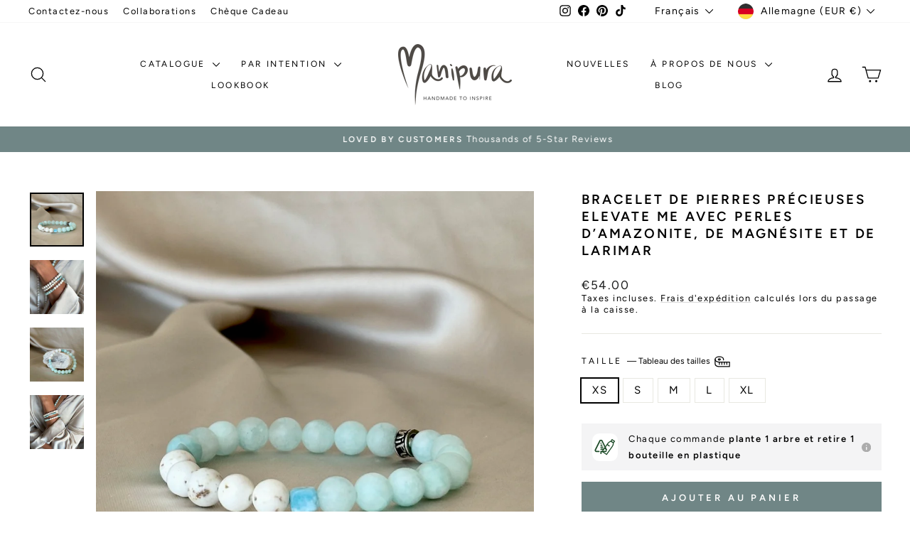

--- FILE ---
content_type: text/html; charset=utf-8
request_url: https://manipuramala.com/fr-de/products/elevate-me-gemstone-bracelet-with-amazonite-magnesite-and-larimar-beads
body_size: 84780
content:
<!doctype html>
<html class="no-js" lang="fr" dir="ltr">
<head>
  <meta name="facebook-domain-verification" content="wix0j9lm0he4geqwq8xjatitvxhsoa" />
<meta name="msvalidate.01" content="12827A0B83FA4A801E9FE003DA3713A4" />
<!-- Global site tag (gtag.js) - Google Analytics -->

<script async src="https://www.googletagmanager.com/gtag/js?id=G-C0RJSVMBV0"></script>
  <!-- Google Tag Manager -->
<script>(function(w,d,s,l,i){w[l]=w[l]||[];w[l].push({'gtm.start':
new Date().getTime(),event:'gtm.js'});var f=d.getElementsByTagName(s)[0],
j=d.createElement(s),dl=l!='dataLayer'?'&l='+l:'';j.async=true;j.src=
'https://www.googletagmanager.com/gtm.js?id='+i+dl;f.parentNode.insertBefore(j,f);
})(window,document,'script','dataLayer','GTM-NGQN457');</script>
<!-- End Google Tag Manager -->

<script>
  window.dataLayer = window.dataLayer || [];
  function gtag(){dataLayer.push(arguments);}
  gtag('js', new Date());

  gtag('config', 'G-C0RJSVMBV0');
</script>

  <meta charset="utf-8">
  <meta http-equiv="X-UA-Compatible" content="IE=edge,chrome=1">
  <meta name="viewport" content="width=device-width,initial-scale=1">
  <meta name="theme-color" content="#708686">
  <link rel="canonical" href="https://manipuramala.com/fr-de/products/elevate-me-gemstone-bracelet-with-amazonite-magnesite-and-larimar-beads">
  <link rel="preconnect" href="https://cdn.shopify.com" crossorigin>
  <link rel="preconnect" href="https://fonts.shopifycdn.com" crossorigin>
  <link rel="dns-prefetch" href="https://productreviews.shopifycdn.com">
  <link rel="dns-prefetch" href="https://ajax.googleapis.com">
  <link rel="dns-prefetch" href="https://maps.googleapis.com">
  <link rel="dns-prefetch" href="https://maps.gstatic.com"><link rel="shortcut icon" href="//manipuramala.com/cdn/shop/files/M_Favicon_32x32.png?v=1635160843" type="image/png" /><title>Bracelet de pierres précieuses Elevate me avec perles d’amazonite, de 
&ndash; Manipura Malas
</title>
<meta name="description" content="Élevez votre style avec ce magnifique bracelet de pierres précieuses ! Fabriqué avec des perles d&#39;Amazonite, de Larimar et de Magnésite, il aura un effet apaisant tout en ajoutant une touche envoûtante de bleu et de vert à votre look. Portez le bracelet Elevate me pour encourager un état d&#39;esprit positif et rehausser v"><meta property="og:site_name" content="Manipura Malas">
  <meta property="og:url" content="https://manipuramala.com/fr-de/products/elevate-me-gemstone-bracelet-with-amazonite-magnesite-and-larimar-beads">
  <meta property="og:title" content="Bracelet de pierres précieuses Elevate me avec perles d’amazonite, de magnésite et de larimar">
  <meta property="og:type" content="product">
  <meta property="og:description" content="Élevez votre style avec ce magnifique bracelet de pierres précieuses ! Fabriqué avec des perles d&#39;Amazonite, de Larimar et de Magnésite, il aura un effet apaisant tout en ajoutant une touche envoûtante de bleu et de vert à votre look. Portez le bracelet Elevate me pour encourager un état d&#39;esprit positif et rehausser v"><meta property="og:image" content="http://manipuramala.com/cdn/shop/files/GemstonebraceletGoddessLarimarMagnesiteandAmazonite.jpg?v=1700737561">
    <meta property="og:image:secure_url" content="https://manipuramala.com/cdn/shop/files/GemstonebraceletGoddessLarimarMagnesiteandAmazonite.jpg?v=1700737561">
    <meta property="og:image:width" content="1000">
    <meta property="og:image:height" content="1000"><meta name="twitter:site" content="@">
  <meta name="twitter:card" content="summary_large_image">
  <meta name="twitter:title" content="Bracelet de pierres précieuses Elevate me avec perles d’amazonite, de magnésite et de larimar">
  <meta name="twitter:description" content="Élevez votre style avec ce magnifique bracelet de pierres précieuses ! Fabriqué avec des perles d&#39;Amazonite, de Larimar et de Magnésite, il aura un effet apaisant tout en ajoutant une touche envoûtante de bleu et de vert à votre look. Portez le bracelet Elevate me pour encourager un état d&#39;esprit positif et rehausser v">
<style data-shopify>@font-face {
  font-family: Figtree;
  font-weight: 600;
  font-style: normal;
  font-display: swap;
  src: url("//manipuramala.com/cdn/fonts/figtree/figtree_n6.9d1ea52bb49a0a86cfd1b0383d00f83d3fcc14de.woff2") format("woff2"),
       url("//manipuramala.com/cdn/fonts/figtree/figtree_n6.f0fcdea525a0e47b2ae4ab645832a8e8a96d31d3.woff") format("woff");
}

  @font-face {
  font-family: Figtree;
  font-weight: 400;
  font-style: normal;
  font-display: swap;
  src: url("//manipuramala.com/cdn/fonts/figtree/figtree_n4.3c0838aba1701047e60be6a99a1b0a40ce9b8419.woff2") format("woff2"),
       url("//manipuramala.com/cdn/fonts/figtree/figtree_n4.c0575d1db21fc3821f17fd6617d3dee552312137.woff") format("woff");
}


  @font-face {
  font-family: Figtree;
  font-weight: 600;
  font-style: normal;
  font-display: swap;
  src: url("//manipuramala.com/cdn/fonts/figtree/figtree_n6.9d1ea52bb49a0a86cfd1b0383d00f83d3fcc14de.woff2") format("woff2"),
       url("//manipuramala.com/cdn/fonts/figtree/figtree_n6.f0fcdea525a0e47b2ae4ab645832a8e8a96d31d3.woff") format("woff");
}

  @font-face {
  font-family: Figtree;
  font-weight: 400;
  font-style: italic;
  font-display: swap;
  src: url("//manipuramala.com/cdn/fonts/figtree/figtree_i4.89f7a4275c064845c304a4cf8a4a586060656db2.woff2") format("woff2"),
       url("//manipuramala.com/cdn/fonts/figtree/figtree_i4.6f955aaaafc55a22ffc1f32ecf3756859a5ad3e2.woff") format("woff");
}

  @font-face {
  font-family: Figtree;
  font-weight: 600;
  font-style: italic;
  font-display: swap;
  src: url("//manipuramala.com/cdn/fonts/figtree/figtree_i6.702baae75738b446cfbed6ac0d60cab7b21e61ba.woff2") format("woff2"),
       url("//manipuramala.com/cdn/fonts/figtree/figtree_i6.6b8dc40d16c9905d29525156e284509f871ce8f9.woff") format("woff");
}

</style><link href="//manipuramala.com/cdn/shop/t/75/assets/theme.css?v=93626464380700918791747133794" rel="stylesheet" type="text/css" media="all" />
<style data-shopify>:root {
    --typeHeaderPrimary: Figtree;
    --typeHeaderFallback: sans-serif;
    --typeHeaderSize: 22px;
    --typeHeaderWeight: 600;
    --typeHeaderLineHeight: 1.3;
    --typeHeaderSpacing: 0.15em;

    --typeBasePrimary:Figtree;
    --typeBaseFallback:sans-serif;
    --typeBaseSize: 15px;
    --typeBaseWeight: 400;
    --typeBaseSpacing: 0.1em;
    --typeBaseLineHeight: 1.3;
    --typeBaselineHeightMinus01: 1.2;

    --typeCollectionTitle: 15px;

    --iconWeight: 3px;
    --iconLinecaps: round;

    
        --buttonRadius: 0;
    

    --colorGridOverlayOpacity: 0.12;
    --colorAnnouncement: #708686;
    --colorAnnouncementText: #ffffff;

    --colorBody: #ffffff;
    --colorBodyAlpha05: rgba(255, 255, 255, 0.05);
    --colorBodyDim: #f2f2f2;
    --colorBodyLightDim: #fafafa;
    --colorBodyMediumDim: #f5f5f5;


    --colorBorder: #e8e8e1;

    --colorBtnPrimary: #708686;
    --colorBtnPrimaryLight: #8b9e9e;
    --colorBtnPrimaryDim: #647878;
    --colorBtnPrimaryText: #ffffff;

    --colorCartDot: #ff4f33;

    --colorDrawers: #ffffff;
    --colorDrawersDim: #f2f2f2;
    --colorDrawerBorder: #e8e8e1;
    --colorDrawerText: #000000;
    --colorDrawerTextDark: #000000;
    --colorDrawerButton: #708686;
    --colorDrawerButtonText: #ffffff;

    --colorFooter: #708686;
    --colorFooterText: #ffffff;
    --colorFooterTextAlpha01: #ffffff;

    --colorGridOverlay: #585858;
    --colorGridOverlayOpacity: 0.1;

    --colorHeaderTextAlpha01: rgba(0, 0, 0, 0.1);

    --colorHeroText: #ffffff;

    --colorSmallImageBg: #ffffff;
    --colorLargeImageBg: #0f0f0f;

    --colorImageOverlay: #000000;
    --colorImageOverlayOpacity: 0.07;
    --colorImageOverlayTextShadow: 0.2;

    --colorLink: #000000;

    --colorModalBg: rgba(230, 230, 230, 0.6);

    --colorNav: #ffffff;
    --colorNavText: #000000;

    --colorPrice: #1c1d1d;

    --colorSaleTag: #708686;
    --colorSaleTagText: #ffffff;

    --colorTextBody: #000000;
    --colorTextBodyAlpha015: rgba(0, 0, 0, 0.15);
    --colorTextBodyAlpha005: rgba(0, 0, 0, 0.05);
    --colorTextBodyAlpha008: rgba(0, 0, 0, 0.08);
    --colorTextSavings: #C20000;

    --urlIcoSelect: url(//manipuramala.com/cdn/shop/t/75/assets/ico-select.svg);
    --urlIcoSelectFooter: url(//manipuramala.com/cdn/shop/t/75/assets/ico-select-footer.svg);
    --urlIcoSelectWhite: url(//manipuramala.com/cdn/shop/t/75/assets/ico-select-white.svg);

    --grid-gutter: 17px;
    --drawer-gutter: 20px;

    --sizeChartMargin: 25px 0;
    --sizeChartIconMargin: 5px;

    --newsletterReminderPadding: 40px;

    /*Shop Pay Installments*/
    --color-body-text: #000000;
    --color-body: #ffffff;
    --color-bg: #ffffff;
    }

    .placeholder-content {
    background-image: linear-gradient(100deg, #ffffff 40%, #f7f7f7 63%, #ffffff 79%);
    }</style><style data-shopify>
  .grid-product__content .AirReviews-Widget.AirReviews-Widget--Stars svg {
    width: 1rem !important;
}

.grid-product__content .AirReviews-StarRate {
    width: 6rem !important;
}
</style>
  
  <script>
    document.documentElement.className = document.documentElement.className.replace('no-js', 'js');

    window.theme = window.theme || {};
    theme.routes = {
      home: "/fr-de",
      cart: "/fr-de/cart.js",
      cartPage: "/fr-de/cart",
      cartAdd: "/fr-de/cart/add.js",
      cartChange: "/fr-de/cart/change.js",
      search: "/fr-de/search",
      predictiveSearch: "/fr-de/search/suggest"
    };
    theme.strings = {
      soldOut: "Épuisé",
      unavailable: "Non disponible",
      inStockLabel: "En stock",
      oneStockLabel: "Stock faible - plus que [count] article restant",
      otherStockLabel: "Stock faible - plus que [count] articles restants",
      willNotShipUntil: "Sera expédié après [date]",
      willBeInStockAfter: "Sera en stock à compter de [date]",
      waitingForStock: "Inventaire sur le chemin",
      savePrice: "Épargnez [saved_amount]",
      cartEmpty: "Votre panier est vide.",
      cartTermsConfirmation: "Vous devez accepter les termes et conditions de vente pour vérifier",
      searchCollections: "Collections:",
      searchPages: "Pages:",
      searchArticles: "Des articles:",
      productFrom: "À partir de ",
      maxQuantity: "Vous ne pouvez avoir que [quantity] de [title] dans votre panier."
    };
    theme.settings = {
      cartType: "drawer",
      isCustomerTemplate: false,
      moneyFormat: "€{{amount}}",
      saveType: "percent",
      productImageSize: "natural",
      productImageCover: true,
      predictiveSearch: true,
      predictiveSearchType: null,
      predictiveSearchVendor: false,
      predictiveSearchPrice: false,
      quickView: true,
      themeName: 'Impulse',
      themeVersion: "7.6.2"
    };
  </script>

  

<!-- Avada Boost Sales Script -->

      







              
              
              
              
              
              
              
              <script>const AVADA_ENHANCEMENTS = {};
          AVADA_ENHANCEMENTS.contentProtection = false;
          AVADA_ENHANCEMENTS.hideCheckoutButon = false;
          AVADA_ENHANCEMENTS.cartSticky = false;
          AVADA_ENHANCEMENTS.multiplePixelStatus = false;
          AVADA_ENHANCEMENTS.inactiveStatus = false;
          AVADA_ENHANCEMENTS.cartButtonAnimationStatus = false;
          AVADA_ENHANCEMENTS.whatsappStatus = false;
          AVADA_ENHANCEMENTS.messengerStatus = false;
          AVADA_ENHANCEMENTS.livechatStatus = false;
          </script>

















































      <script>
        const AVADA_CDT = {};
        AVADA_CDT.products = [];
        AVADA_CDT.template = "product.product-bracelet";
        AVADA_CDT.collections = [];
        
          AVADA_CDT.collections.push("92941680675");
        
          AVADA_CDT.collections.push("400394244");
        
          AVADA_CDT.collections.push("79769534499");
        
          AVADA_CDT.collections.push("157394403428");
        
          AVADA_CDT.collections.push("403243588");
        
          AVADA_CDT.collections.push("157393715300");
        
          AVADA_CDT.collections.push("210625003681");
        
          AVADA_CDT.collections.push("211050561697");
        
          AVADA_CDT.collections.push("79769567267");
        

        const AVADA_INVQTY = {};
        
          AVADA_INVQTY[47332069572954] = -1;
        
          AVADA_INVQTY[47332069605722] = -2;
        
          AVADA_INVQTY[47332069638490] = -1;
        
          AVADA_INVQTY[47332069671258] = 0;
        
          AVADA_INVQTY[47332069704026] = -1;
        

        AVADA_CDT.cartitem = 0;
        AVADA_CDT.moneyformat = `€{{amount}}`;
        AVADA_CDT.cartTotalPrice = 0;
        
        AVADA_CDT.selected_variant_id = 47332069572954;
        AVADA_CDT.product = {"id": 8624908829018,"title": "Bracelet de pierres précieuses Elevate me avec perles d’amazonite, de magnésite et de larimar","handle": "elevate-me-gemstone-bracelet-with-amazonite-magnesite-and-larimar-beads","vendor": "Manipura",
            "type": "Bracelets","tags": ["_label_NEW","_tab_bracelet-size-chart","Amazonite","Green Blue","Larimar","Love \/ Courage","Magnesite","Unisex","White","Wisdom \/ Freedom","women"],"price": 5400,"price_min": 5400,"price_max": 5400,
            "available": true,"price_varies": false,"compare_at_price": null,
            "compare_at_price_min": 0,"compare_at_price_max": 0,
            "compare_at_price_varies": false,"variants": [{"id":47332069572954,"title":"XS","option1":"XS","option2":null,"option3":null,"sku":null,"requires_shipping":true,"taxable":true,"featured_image":null,"available":true,"name":"Bracelet de pierres précieuses Elevate me avec perles d’amazonite, de magnésite et de larimar - XS","public_title":"XS","options":["XS"],"price":5400,"weight":100,"compare_at_price":null,"inventory_quantity":-1,"inventory_management":null,"inventory_policy":"deny","barcode":"7439628282285","requires_selling_plan":false,"selling_plan_allocations":[]},{"id":47332069605722,"title":"S","option1":"S","option2":null,"option3":null,"sku":null,"requires_shipping":true,"taxable":true,"featured_image":null,"available":true,"name":"Bracelet de pierres précieuses Elevate me avec perles d’amazonite, de magnésite et de larimar - S","public_title":"S","options":["S"],"price":5400,"weight":100,"compare_at_price":null,"inventory_quantity":-2,"inventory_management":null,"inventory_policy":"deny","barcode":"7439628282285","requires_selling_plan":false,"selling_plan_allocations":[]},{"id":47332069638490,"title":"M","option1":"M","option2":null,"option3":null,"sku":null,"requires_shipping":true,"taxable":true,"featured_image":null,"available":true,"name":"Bracelet de pierres précieuses Elevate me avec perles d’amazonite, de magnésite et de larimar - M","public_title":"M","options":["M"],"price":5400,"weight":100,"compare_at_price":null,"inventory_quantity":-1,"inventory_management":null,"inventory_policy":"deny","barcode":"7439628282285","requires_selling_plan":false,"selling_plan_allocations":[]},{"id":47332069671258,"title":"L","option1":"L","option2":null,"option3":null,"sku":null,"requires_shipping":true,"taxable":true,"featured_image":null,"available":true,"name":"Bracelet de pierres précieuses Elevate me avec perles d’amazonite, de magnésite et de larimar - L","public_title":"L","options":["L"],"price":5400,"weight":100,"compare_at_price":null,"inventory_quantity":0,"inventory_management":null,"inventory_policy":"deny","barcode":"7439628282285","requires_selling_plan":false,"selling_plan_allocations":[]},{"id":47332069704026,"title":"XL","option1":"XL","option2":null,"option3":null,"sku":null,"requires_shipping":true,"taxable":true,"featured_image":null,"available":true,"name":"Bracelet de pierres précieuses Elevate me avec perles d’amazonite, de magnésite et de larimar - XL","public_title":"XL","options":["XL"],"price":5400,"weight":100,"compare_at_price":null,"inventory_quantity":-1,"inventory_management":null,"inventory_policy":"deny","barcode":"7439628282285","requires_selling_plan":false,"selling_plan_allocations":[]}],"featured_image": "\/\/manipuramala.com\/cdn\/shop\/files\/GemstonebraceletGoddessLarimarMagnesiteandAmazonite.jpg?v=1700737561","images": ["\/\/manipuramala.com\/cdn\/shop\/files\/GemstonebraceletGoddessLarimarMagnesiteandAmazonite.jpg?v=1700737561","\/\/manipuramala.com\/cdn\/shop\/files\/ElevatemeGemstoneBraceletwithAmazonite_MagnesiteandLarimarbeads.jpg?v=1700737561","\/\/manipuramala.com\/cdn\/shop\/files\/GemstonebraceletGoddessLarimarMagnesiteandAmazoniteoncrystal.jpg?v=1700737561","\/\/manipuramala.com\/cdn\/shop\/files\/ElevatemeGemstoneBraceletwithAmazonite_MagnesiteandLarimarbeads1.jpg?v=1700597917"]
            };
        

        window.AVADA_BADGES = window.AVADA_BADGES || {};
        window.AVADA_BADGES = [{"badgeEffect":"","showBadgeBorder":false,"badgePageType":"product","headerText":"Secure Checkout With","badgeBorderRadius":3,"collectionPageInlinePosition":"after","description":"Increase a sense of urgency and boost conversation rate on each product page. ","badgeStyle":"color","badgeList":["https:\/\/cdn1.avada.io\/boost-sales\/visa.svg","https:\/\/cdn1.avada.io\/boost-sales\/mastercard.svg","https:\/\/cdn1.avada.io\/boost-sales\/americanexpress.svg","https:\/\/cdn1.avada.io\/boost-sales\/discover.svg","https:\/\/cdn1.avada.io\/boost-sales\/paypal.svg","https:\/\/cdn1.avada.io\/boost-sales\/applepay.svg","https:\/\/cdn1.avada.io\/boost-sales\/googlepay.svg"],"cartInlinePosition":"after","isSetCustomWidthMobile":false,"homePageInlinePosition":"after","createdAt":"2023-11-26T11:29:16.006Z","badgeWidth":"full-width","showHeaderText":true,"showBadges":true,"customWidthSize":450,"cartPosition":"","shopDomain":"manipura-mala.myshopify.com","shopId":"Ydl9nft5PuSAtrolm3uc","inlinePosition":"after","badgeBorderColor":"#e1e1e1","headingSize":16,"badgeCustomSize":70,"badgesSmartSelector":false,"headingColor":"#232323","textAlign":"avada-align-center","badgeSize":"small","priority":"0","collectionPagePosition":"","customWidthSizeInMobile":450,"name":"Product Pages","position":"","homePagePosition":"","status":true,"font":"default","removeBranding":true,"id":"eQH1a4Ceq9a30kAGBZJv"},{"badgeEffect":"","showBadgeBorder":false,"badgePageType":"footer","headerText":"","badgeBorderRadius":3,"collectionPageInlinePosition":"after","description":"Win customers' trust from every pages by showing various trust badges at website's footer.","badgeStyle":"color","badgeList":["https:\/\/cdn1.avada.io\/boost-sales\/visa.svg","https:\/\/cdn1.avada.io\/boost-sales\/mastercard.svg","https:\/\/cdn1.avada.io\/boost-sales\/americanexpress.svg","https:\/\/cdn1.avada.io\/boost-sales\/discover.svg","https:\/\/cdn1.avada.io\/boost-sales\/paypal.svg","https:\/\/cdn1.avada.io\/boost-sales\/applepay.svg","https:\/\/cdn1.avada.io\/boost-sales\/googlepay.svg"],"cartInlinePosition":"after","isSetCustomWidthMobile":false,"homePageInlinePosition":"after","createdAt":"2023-11-26T11:29:15.608Z","badgeWidth":"full-width","showHeaderText":true,"showBadges":true,"customWidthSize":450,"cartPosition":"","shopDomain":"manipura-mala.myshopify.com","shopId":"Ydl9nft5PuSAtrolm3uc","inlinePosition":"after","badgeBorderColor":"#e1e1e1","headingSize":16,"badgeCustomSize":40,"badgesSmartSelector":false,"headingColor":"#232323","textAlign":"avada-align-center","badgeSize":"custom","priority":"0","selectedPreset":"Payment 1","collectionPagePosition":"","customWidthSizeInMobile":450,"name":"Footer","position":"","homePagePosition":"","status":true,"font":"default","removeBranding":true,"id":"zgkGddkcXgRGCr2IQOWV"}];

        window.AVADA_GENERAL_SETTINGS = window.AVADA_GENERAL_SETTINGS || {};
        window.AVADA_GENERAL_SETTINGS = {};

        window.AVADA_COUNDOWNS = window.AVADA_COUNDOWNS || {};
        window.AVADA_COUNDOWNS = [{},{},{"id":"1H36BEnjt4TmUW1IePRA","categoryNumbWidth":30,"numbWidth":60,"countdownSmartSelector":false,"collectionPageInlinePosition":"after","stockTextSize":16,"daysText":"Days","countdownEndAction":"HIDE_COUNTDOWN","secondsText":"Seconds","saleCustomSeconds":"59","createdAt":"2023-11-26T11:29:16.015Z","txtDatePos":"txt_outside_box","numbHeight":60,"txtDateSize":16,"shopId":"Ydl9nft5PuSAtrolm3uc","inlinePosition":"after","headingSize":30,"categoryTxtDateSize":8,"textAlign":"text-center","displayLayout":"square-countdown","categoryNumberSize":14,"priority":"0","displayType":"ALL_PRODUCT","numbBorderColor":"#cccccc","productIds":[],"collectionPagePosition":"","name":"Product Pages","numbBorderWidth":1,"manualDisplayPlacement":"after","position":"form[action='\/cart\/add']","showCountdownTimer":true,"conditions":{"type":"ALL","conditions":[{"type":"TITLE","operation":"CONTAINS","value":""}]},"timeUnits":"unit-dhms","status":true,"manualDisplayPosition":"form[action='\/cart\/add']","stockTextBefore":"Only {{stock_qty}} left in stock. Hurry up 🔥","saleCustomMinutes":"10","categoryUseDefaultSize":true,"description":"Increase urgency and boost conversions for each product page.","saleDateType":"date-custom","numbBgColor":"#ffffff","txtDateColor":"#122234","numbColor":"#122234","minutesText":"Minutes","showInventoryCountdown":true,"numbBorderRadius":0,"shopDomain":"manipura-mala.myshopify.com","countdownTextBottom":"","productExcludeIds":[],"headingColor":"#0985C5","stockType":"real_stock","linkText":"Hurry! sale ends in","saleCustomHours":"00","hoursText":"Hours","categoryTxtDatePos":"txt_outside_box","useDefaultSize":true,"stockTextColor":"#122234","categoryNumbHeight":30,"saleCustomDays":"00","removeBranding":true}];

        window.AVADA_STOCK_COUNTDOWNS = window.AVADA_STOCK_COUNTDOWNS || {};
        window.AVADA_STOCK_COUNTDOWNS = {};

        window.AVADA_COUNDOWNS_V2 = window.AVADA_COUNDOWNS_V2 || {};
        window.AVADA_COUNDOWNS_V2 = [];

        window.AVADA_BADGES_V2 = window.AVADA_BADGES_V2 || {};
        window.AVADA_BADGES_V2 = [{"useAdvanced":true,"isSetCustomWidthMobile":true,"showBadges":true,"showHeaderText":true,"badgeLink":"","shopId":"Ydl9nft5PuSAtrolm3uc","headingSize":16,"badgeCustomSize":70,"sizeInMobile":"small","widgetId":"AVADA-57692796","badgeSize":"custom","queryPosition":".footer__payment","size":"small","customSizeInMobile":70,"badgeLinkType":"","name":"Trust Badges #1","font":"default","status":true,"createdAt":"2023-11-26T11:41:05.312Z","isFirstSave":false,"pageShowBadgeV2":"cart","customWidthSize":"312","badgeV2SmartSelector":true,"manualDisplayPosition":"#CartPageForm \u003e div \u003e div:nth-child(2) \u003e div.cart__item-row.text-center","manualDisplayPlacement":"after","headerText":"","headingColor":"#0985C5","badgeList":[{"image":"https:\/\/cdn1.avada.io\/boost-sales\/visa.svg","link":""},{"image":"https:\/\/cdn1.avada.io\/boost-sales\/mastercard.svg","link":""},{"image":"https:\/\/cdn1.avada.io\/boost-sales\/paypal.svg","link":""},{"image":"https:\/\/cdn1.avada.io\/boost-sales\/americanexpress.svg","link":""},{"image":"https:\/\/cdn1.avada.io\/boost-sales\/applepay.svg","link":""},{"image":"https:\/\/cdn1.avada.io\/boost-sales\/googlepay.svg","link":""},{"image":"https:\/\/cdn1.avada.io\/boost-sales\/ideal.svg","link":""},{"image":"https:\/\/cdn1.avada.io\/boost-sales\/sofort_2_color.svg","link":""},{"image":"https:\/\/cdn1.avada.io\/boost-sales\/mbway_color.svg","link":""}],"preset":"preset-9","badgesAlign":"avada-align-center","badgeWidth":"full-width","badgeStyle":"grayscale","updatedAt":"2023-11-29T16:34:59.375Z","id":"VgNf0DJShHUDaGpg3EQy"}];

        window.AVADA_INACTIVE_TAB = window.AVADA_INACTIVE_TAB || {};
        window.AVADA_INACTIVE_TAB = {"showWhen":"cart_only","animationTitle":"swap_between_titles","title":"Get 10% OFF {{cart_items_quantity}}","status":false};

        window.AVADA_LIVECHAT = window.AVADA_LIVECHAT || {};
        window.AVADA_LIVECHAT = {"chatMessenger":{"whatsappStatus":false,"whatsappTextColor":"#FFFFFF","messageLanguage":"en_US","pageID":"","whatsappStyle":"whatsapp-style-1","messengerStatus":false,"livechatCustomIcon":"","messageColor":"#0A7CFF","customExcludeUrls":"","chatDisplayPage":"all","whatsappDesTextColor":"#FFFFFF","whatsappTitle":"Hi there!","livechatIcon":"https:\/\/i.imgur.com\/CQXjImt.png","customCss":"","messageText":"Hi! How can we help you?","whatsappDesBgColor":"#0A7CFF","enableAdvanced":false,"livechatTextColor":"#F8F8F8","enableChatDesktop":true,"messageTextColor":"#FFFFFF","excludesPages":"","whatsappBgColor":"#25D366","whatsappMessage":"Have a look around! Let us know if you have any question","enableChatMobile":true,"whatsappBottomText":"Call us for any inquiries","livechatBgColor":"#007EFF","presetId":"whatsapp","chatPosition":"avada-position-right"},"whatsapp":[],"livechatStatus":false};

        window.AVADA_STICKY_ATC = window.AVADA_STICKY_ATC || {};
        window.AVADA_STICKY_ATC = {"enableMobile":true,"qtyText":"Qty:","btnAddCartText":"Add to cart","priceColor":"#000000e8","showOnHomePage":false,"hideVariantMobile":true,"showProductImage":true,"enableDesktop":true,"successResponse":"👏 Item added to cart!","productNameColor":"#000000e8","buttonBackgroundColor":"#000000","cartRedirectCheckout":false,"specificProductIds":[],"showQtyInput":true,"bgColor":"#f2ebdb","position":"avada-position-bottom","showProductPrice":true,"buttonTextColor":"#ffffff","buttonBorderRadius":0,"specialPriceColor":"#d75151","specificProducts":[],"customCss":"","status":false};

        window.AVADA_ATC_ANIMATION = window.AVADA_ATC_ANIMATION || {};
        window.AVADA_ATC_ANIMATION = {"animationForButton":"AVADA-shake-h","animationSpeed":"normal","customClassBtn":"","applyAddtoCart":true,"applyBuyNow":false,"status":false};

        window.AVADA_SP = window.AVADA_SP || {};
        window.AVADA_SP = {"shop":"Ydl9nft5PuSAtrolm3uc","configuration":{"position":"bottom-left","hide_time_ago":false,"smart_hide":false,"smart_hide_time":3,"smart_hide_unit":"days","truncate_product_name":true,"display_duration":5,"first_delay":10,"pops_interval":10,"max_pops_display":20,"show_mobile":true,"mobile_position":"bottom","animation":"fadeInUp","out_animation":"fadeOutDown","with_sound":false,"display_order":"order","only_product_viewing":false,"notice_continuously":false,"custom_css":"","replay":true,"included_urls":"","excluded_urls":"","excluded_product_type":"","countries_all":true,"countries":[],"allow_show":"all","hide_close":true,"close_time":1,"close_time_unit":"days","support_rtl":false},"notifications":{"kU0Djo57mbX33QPPNCvk":{"settings":{"heading_text":"{{first_name}} in {{city}}, {{country}}","heading_font_weight":500,"heading_font_size":12,"content_text":"Purchased {{product_name}}","content_font_weight":800,"content_font_size":13,"background_image":"","background_color":"#FFF","heading_color":"#111","text_color":"#142A47","time_color":"#234342","with_border":false,"border_color":"#333333","border_width":1,"border_radius":20,"image_border_radius":20,"heading_decoration":null,"hover_product_decoration":null,"hover_product_color":"#122234","with_box_shadow":true,"font":"Raleway","language_code":"en","with_static_map":false,"use_dynamic_names":false,"dynamic_names":"","use_flag":false,"popup_custom_link":"","popup_custom_image":"","display_type":"popup","use_counter":false,"counter_color":"#0b4697","counter_unit_color":"#0b4697","counter_unit_plural":"views","counter_unit_single":"view","truncate_product_name":false,"allow_show":"all","included_urls":"","excluded_urls":""},"type":"order","items":[],"source":"shopify\/order"}},"removeBranding":true};

        window.AVADA_SP_V2 = window.AVADA_SP_V2 || {};
        window.AVADA_SP_V2 = [{"id":"h7u95JkzlbvTJN2Chh3g","borderColor":"#333333","truncateProductName":false,"isHideCustomerName":false,"contentFontSize":13,"dayAgoTimeUnit":"hours","type":"recent_sales","desktopPosition":"bottom_left","importDemo":"import_random_product","borderWidth":1,"shopId":"Ydl9nft5PuSAtrolm3uc","isShowOnMobile":true,"backgroundColor":"#FFF","withBorder":false,"headingFontSize":12,"contentFontWeight":800,"mobilePositions":"bottom","languageCode":"en","textColor":"#142A47","isGenerateDayAgo":true,"notificationsImport":[],"dayAgoTime":"1","isShowDemo":false,"name":"Recent Sale","typeTheme":"basic1","specificProducts":[],"headingFontWeight":500,"font":"Raleway","counterUnitColor":"#0b4697","address":{"country":"Portugal","city":"Lagos"},"headingColor":"#000","backgroundImage":null,"contentText":"\u003cp\u003ePurchased {{product_name}}\u003c\/p\u003e","isLock":false,"createdAt":"2023-11-26T11:29:15.431Z","headingText":"\u003cp\u003e{{first_name}} in {{city}}, {{country}}\u003c\/p\u003e","borderRadius":"6px","timeColor":"#142A47","imageBorderRadius":"6px","counterColor":"#0b4697","status":true,"isUseAdvancedSettings":true,"chooseTriggerPopup":"specific_products","productsRandom":[{"image":{"src":"https:\/\/cdn.shopify.com\/s\/files\/1\/1495\/5712\/products\/2016-08-20_Malas4936_copy.jpg?v=1630910628"},"images":[{"updated_at":"2022-05-31T09:59:20+01:00","src":"https:\/\/cdn.shopify.com\/s\/files\/1\/1495\/5712\/products\/2016-08-20_Malas4936_copy.jpg?v=1630910628","product_id":9033478532,"admin_graphql_api_id":"gid:\/\/shopify\/ProductImage\/21810945988","alt":"Wild at Heart Gemstone Mala","width":1201,"created_at":"2016-11-03T13:14:42+00:00","variant_ids":[],"id":21810945988,"position":1,"height":1201},{"updated_at":"2022-05-31T09:59:20+01:00","src":"https:\/\/cdn.shopify.com\/s\/files\/1\/1495\/5712\/products\/Mala_s-075.jpg?v=1630910628","product_id":9033478532,"admin_graphql_api_id":"gid:\/\/shopify\/ProductImage\/20738996676","alt":"Wild at Heart Gemstone Mala","width":1920,"created_at":"2016-09-22T18:28:40+01:00","variant_ids":[],"id":20738996676,"position":2,"height":1920},{"updated_at":"2022-05-31T09:59:21+01:00","src":"https:\/\/cdn.shopify.com\/s\/files\/1\/1495\/5712\/products\/DSC3900.jpg?v=1630910628","product_id":9033478532,"admin_graphql_api_id":"gid:\/\/shopify\/ProductImage\/20738997892","alt":"Wild at Heart Gemstone Mala","width":2048,"created_at":"2016-09-22T18:28:45+01:00","variant_ids":[],"id":20738997892,"position":3,"height":2048},{"updated_at":"2022-05-31T09:59:22+01:00","src":"https:\/\/cdn.shopify.com\/s\/files\/1\/1495\/5712\/products\/PackagingBoxManipuramala_282b40c9-8f9e-4731-9ca5-152e02a7e1bd.jpg?v=1630910628","product_id":9033478532,"admin_graphql_api_id":"gid:\/\/shopify\/ProductImage\/30047422775490","alt":"Wild at Heart Gemstone Mala","width":1080,"created_at":"2021-09-02T12:59:12+01:00","variant_ids":[],"id":30047422775490,"position":4,"height":1080}],"options":[{"product_id":9033478532,"values":["Default Title"],"name":"Title","id":10801148164,"position":1}],"available":true,"handle":"wild-at-heart-gemstone-mala","id":9033478532,"variants":[{"inventory_quantity":0,"compare_at_price":null,"inventory_management":"shopify","src":"https:\/\/cdn.shopify.com\/s\/files\/1\/1495\/5712\/products\/2016-08-20_Malas4936_copy.jpg?v=1630910628","price":"165.00","option3":null,"available":true,"option1":"Default Title","id":30022014532,"option2":null,"title":"Default Title"}],"title":"Wild at Heart Gemstone Mala","featured_image":"https:\/\/cdn.shopify.com\/s\/files\/1\/1495\/5712\/products\/2016-08-20_Malas4936_copy.jpg?v=1630910628","status":"active"},{"image":{"src":"https:\/\/cdn.shopify.com\/s\/files\/1\/1495\/5712\/products\/Mala_s-063.jpg?v=1630910285"},"images":[{"updated_at":"2022-05-31T09:59:18+01:00","src":"https:\/\/cdn.shopify.com\/s\/files\/1\/1495\/5712\/products\/Mala_s-063.jpg?v=1630910285","product_id":9033457348,"admin_graphql_api_id":"gid:\/\/shopify\/ProductImage\/20738933764","alt":"Moonlight Path Gemstone Mala","width":1920,"created_at":"2016-09-22T18:24:26+01:00","variant_ids":[],"id":20738933764,"position":1,"height":1920},{"updated_at":"2022-05-31T09:59:18+01:00","src":"https:\/\/cdn.shopify.com\/s\/files\/1\/1495\/5712\/products\/DSC3603.jpg?v=1630910285","product_id":9033457348,"admin_graphql_api_id":"gid:\/\/shopify\/ProductImage\/20738939012","alt":"Moonlight Path Gemstone Mala","width":2048,"created_at":"2016-09-22T18:24:46+01:00","variant_ids":[],"id":20738939012,"position":2,"height":2048},{"updated_at":"2022-05-31T09:59:19+01:00","src":"https:\/\/cdn.shopify.com\/s\/files\/1\/1495\/5712\/products\/DSC3948.jpg?v=1630910285","product_id":9033457348,"admin_graphql_api_id":"gid:\/\/shopify\/ProductImage\/20738935108","alt":"Moonlight Path Gemstone Mala","width":1920,"created_at":"2016-09-22T18:24:31+01:00","variant_ids":[],"id":20738935108,"position":3,"height":1920},{"updated_at":"2022-05-31T09:59:19+01:00","src":"https:\/\/cdn.shopify.com\/s\/files\/1\/1495\/5712\/products\/PackagingBoxManipuramala_80ea7ab8-4bf6-4559-8520-3171ca17f3d8.jpg?v=1630910285","product_id":9033457348,"admin_graphql_api_id":"gid:\/\/shopify\/ProductImage\/30047332958402","alt":"Moonlight Path Gemstone Mala","width":1080,"created_at":"2021-09-02T12:46:08+01:00","variant_ids":[],"id":30047332958402,"position":4,"height":1080}],"options":[{"product_id":9033457348,"values":["Default Title"],"name":"Title","id":10801125444,"position":1}],"available":true,"handle":"handmade-gemstone-mala-moonstone-amazonite-jasper","id":9033457348,"variants":[{"inventory_quantity":1,"compare_at_price":null,"inventory_management":"shopify","src":"https:\/\/cdn.shopify.com\/s\/files\/1\/1495\/5712\/products\/Mala_s-063.jpg?v=1630910285","price":"145.00","option3":null,"available":true,"option1":"Default Title","id":30021941188,"option2":null,"title":"Default Title"}],"title":"Moonlight Path Gemstone Mala","featured_image":"https:\/\/cdn.shopify.com\/s\/files\/1\/1495\/5712\/products\/Mala_s-063.jpg?v=1630910285","status":"active"},{"image":{"src":"https:\/\/cdn.shopify.com\/s\/files\/1\/1495\/5712\/products\/Amazonite_TurquoiseandJaspermalabeadsnecklacehandmadebyManipura.jpg?v=1630909994"},"images":[{"updated_at":"2022-09-27T09:44:58+01:00","src":"https:\/\/cdn.shopify.com\/s\/files\/1\/1495\/5712\/products\/Amazonite_TurquoiseandJaspermalabeadsnecklacehandmadebyManipura.jpg?v=1630909994","product_id":9033404740,"admin_graphql_api_id":"gid:\/\/shopify\/ProductImage\/30045857677506","alt":"Free Spirit Gemstone Mala","width":1080,"created_at":"2021-09-02T11:16:16+01:00","variant_ids":[],"id":30045857677506,"position":1,"height":1080},{"updated_at":"2022-09-27T09:44:58+01:00","src":"https:\/\/cdn.shopify.com\/s\/files\/1\/1495\/5712\/products\/FreeSpiritGemstoneMalahandmadeBali.jpg?v=1630909994","product_id":9033404740,"admin_graphql_api_id":"gid:\/\/shopify\/ProductImage\/22978442461378","alt":"Free Spirit Gemstone Mala","width":1080,"created_at":"2020-12-08T11:40:47+00:00","variant_ids":[],"id":22978442461378,"position":2,"height":1080},{"updated_at":"2022-09-27T09:45:23+01:00","src":"https:\/\/cdn.shopify.com\/s\/files\/1\/1495\/5712\/products\/FreeSpiritMalabyManipura.jpg?v=1664268323","product_id":9033404740,"admin_graphql_api_id":"gid:\/\/shopify\/ProductImage\/37929343451377","alt":"Free Spirit Mala","width":1280,"created_at":"2022-09-27T09:44:44+01:00","variant_ids":[],"id":37929343451377,"position":3,"height":1280},{"updated_at":"2022-09-27T09:45:23+01:00","src":"https:\/\/cdn.shopify.com\/s\/files\/1\/1495\/5712\/products\/DSC3608.jpg?v=1664268323","product_id":9033404740,"admin_graphql_api_id":"gid:\/\/shopify\/ProductImage\/20738818948","alt":"Free Spirit Gemstone Mala","width":2048,"created_at":"2016-09-22T18:16:32+01:00","variant_ids":[],"id":20738818948,"position":4,"height":2048},{"updated_at":"2022-09-27T09:45:23+01:00","src":"https:\/\/cdn.shopify.com\/s\/files\/1\/1495\/5712\/products\/PackagingBoxManipuramala_87843273-d56e-4821-a8e2-69cb981522da.jpg?v=1664268323","product_id":9033404740,"admin_graphql_api_id":"gid:\/\/shopify\/ProductImage\/30047279382722","alt":"Free Spirit Gemstone Mala","width":1080,"created_at":"2021-09-02T12:38:25+01:00","variant_ids":[],"id":30047279382722,"position":5,"height":1080}],"options":[{"product_id":9033404740,"values":["Default Title"],"name":"Title","id":10801069764,"position":1}],"available":true,"handle":"free-spirit-gemstone-mala","id":9033404740,"variants":[{"inventory_quantity":5,"compare_at_price":null,"inventory_management":"shopify","src":"https:\/\/cdn.shopify.com\/s\/files\/1\/1495\/5712\/products\/Amazonite_TurquoiseandJaspermalabeadsnecklacehandmadebyManipura.jpg?v=1630909994","price":"145.00","option3":null,"available":true,"option1":"Default Title","id":30021767364,"option2":null,"title":"Default Title"}],"title":"Free Spirit Gemstone Mala","featured_image":"https:\/\/cdn.shopify.com\/s\/files\/1\/1495\/5712\/products\/Amazonite_TurquoiseandJaspermalabeadsnecklacehandmadebyManipura.jpg?v=1630909994","status":"active"},{"image":{"src":"https:\/\/cdn.shopify.com\/s\/files\/1\/1495\/5712\/products\/WhiteAgate_CitrineandJaspergemstonebeadsMalanecklacehandmadebyManipura.jpg?v=1630910521"},"images":[{"updated_at":"2022-05-31T09:59:11+01:00","src":"https:\/\/cdn.shopify.com\/s\/files\/1\/1495\/5712\/products\/WhiteAgate_CitrineandJaspergemstonebeadsMalanecklacehandmadebyManipura.jpg?v=1630910521","product_id":9033353348,"admin_graphql_api_id":"gid:\/\/shopify\/ProductImage\/30046182637762","alt":"Sunshine Gemstone Mala","width":1080,"created_at":"2021-09-02T11:28:35+01:00","variant_ids":[],"id":30046182637762,"position":1,"height":1080},{"updated_at":"2022-05-31T09:59:11+01:00","src":"https:\/\/cdn.shopify.com\/s\/files\/1\/1495\/5712\/products\/Mala_s-121.jpg?v=1630910521","product_id":9033353348,"admin_graphql_api_id":"gid:\/\/shopify\/ProductImage\/20738706948","alt":"Sunshine Gemstone Mala","width":1920,"created_at":"2016-09-22T18:08:16+01:00","variant_ids":[],"id":20738706948,"position":2,"height":1920},{"updated_at":"2022-05-31T09:59:12+01:00","src":"https:\/\/cdn.shopify.com\/s\/files\/1\/1495\/5712\/products\/DSC3669_copy.jpg?v=1630910521","product_id":9033353348,"admin_graphql_api_id":"gid:\/\/shopify\/ProductImage\/20738713348","alt":"Sunshine Gemstone Mala","width":1920,"created_at":"2016-09-22T18:08:50+01:00","variant_ids":[],"id":20738713348,"position":3,"height":1920},{"updated_at":"2022-05-31T09:59:12+01:00","src":"https:\/\/cdn.shopify.com\/s\/files\/1\/1495\/5712\/products\/PackagingBoxManipuramala_2d0e92e9-e2e8-4b0c-9655-50a626be51ea.jpg?v=1630910521","product_id":9033353348,"admin_graphql_api_id":"gid:\/\/shopify\/ProductImage\/30047404392642","alt":"Sunshine Gemstone Mala","width":1080,"created_at":"2021-09-02T12:54:42+01:00","variant_ids":[],"id":30047404392642,"position":4,"height":1080}],"options":[{"product_id":9033353348,"values":["Default Title"],"name":"Title","id":10801015556,"position":1}],"available":true,"handle":"sunshine-gemstone-mala-citrine-jade-jasper","id":9033353348,"variants":[{"inventory_quantity":1,"compare_at_price":null,"inventory_management":"shopify","src":"https:\/\/cdn.shopify.com\/s\/files\/1\/1495\/5712\/products\/WhiteAgate_CitrineandJaspergemstonebeadsMalanecklacehandmadebyManipura.jpg?v=1630910521","price":"155.00","option3":null,"available":true,"option1":"Default Title","id":37722510721218,"option2":null,"title":"Default Title"}],"title":"Sunshine Gemstone Mala","featured_image":"https:\/\/cdn.shopify.com\/s\/files\/1\/1495\/5712\/products\/WhiteAgate_CitrineandJaspergemstonebeadsMalanecklacehandmadebyManipura.jpg?v=1630910521","status":"active"},{"image":{"src":"https:\/\/cdn.shopify.com\/s\/files\/1\/1495\/5712\/products\/Mala_s-090.jpg?v=1630842060"},"images":[{"updated_at":"2022-05-31T09:59:08+01:00","src":"https:\/\/cdn.shopify.com\/s\/files\/1\/1495\/5712\/products\/Mala_s-090.jpg?v=1630842060","product_id":9033325252,"admin_graphql_api_id":"gid:\/\/shopify\/ProductImage\/20738648132","alt":"Emotional Stability Gemstone Mala Handmade with Jade, Howlite and Larvikite Beads","width":1920,"created_at":"2016-09-22T18:03:28+01:00","variant_ids":[],"id":20738648132,"position":1,"height":1920},{"updated_at":"2022-05-31T09:59:09+01:00","src":"https:\/\/cdn.shopify.com\/s\/files\/1\/1495\/5712\/products\/DSC3630.jpg?v=1630842060","product_id":9033325252,"admin_graphql_api_id":"gid:\/\/shopify\/ProductImage\/20738652996","alt":"Emotional Stability Gemstone Mala Handmade with Jade, Howlite and Larvikite Beads","width":1920,"created_at":"2016-09-22T18:03:47+01:00","variant_ids":[],"id":20738652996,"position":2,"height":1920},{"updated_at":"2022-05-31T09:59:09+01:00","src":"https:\/\/cdn.shopify.com\/s\/files\/1\/1495\/5712\/products\/DSC3853.jpg?v=1630842060","product_id":9033325252,"admin_graphql_api_id":"gid:\/\/shopify\/ProductImage\/20738649668","alt":"Emotional Stability Gemstone Mala Handmade with Jade, Howlite and Larvikite Beads","width":2048,"created_at":"2016-09-22T18:03:34+01:00","variant_ids":[],"id":20738649668,"position":3,"height":2048},{"updated_at":"2022-05-31T09:59:10+01:00","src":"https:\/\/cdn.shopify.com\/s\/files\/1\/1495\/5712\/products\/PackagingBoxManipuramala_e8e402e8-5c12-4101-a781-37289b58939b.jpg?v=1630842060","product_id":9033325252,"admin_graphql_api_id":"gid:\/\/shopify\/ProductImage\/30047262769346","alt":"Emotional Stability Gemstone Mala Handmade with Jade, Howlite and Larvikite Beads","width":1080,"created_at":"2021-09-02T12:35:39+01:00","variant_ids":[],"id":30047262769346,"position":4,"height":1080}],"options":[{"product_id":9033325252,"values":["Default Title"],"name":"Title","id":10800984452,"position":1}],"available":true,"handle":"emotional-stability-gemstone-mala-handma","id":9033325252,"variants":[{"inventory_quantity":1,"compare_at_price":null,"inventory_management":"shopify","src":"https:\/\/cdn.shopify.com\/s\/files\/1\/1495\/5712\/products\/Mala_s-090.jpg?v=1630842060","price":"165.00","option3":null,"available":true,"option1":"Default Title","id":30021501892,"option2":null,"title":"Default Title"}],"title":"Emotional Stability Gemstone Mala Handmade with Jade, Howlite and Larvikite Beads","featured_image":"https:\/\/cdn.shopify.com\/s\/files\/1\/1495\/5712\/products\/Mala_s-090.jpg?v=1630842060","status":"active"},{"image":{"src":"https:\/\/cdn.shopify.com\/s\/files\/1\/1495\/5712\/products\/Mala_s-058.jpg?v=1630841863"},"images":[{"updated_at":"2022-05-31T09:59:06+01:00","src":"https:\/\/cdn.shopify.com\/s\/files\/1\/1495\/5712\/products\/Mala_s-058.jpg?v=1630841863","product_id":9033295620,"admin_graphql_api_id":"gid:\/\/shopify\/ProductImage\/20738580292","alt":"Blue Sea Gemstone Mala","width":1920,"created_at":"2016-09-22T17:58:20+01:00","variant_ids":[],"id":20738580292,"position":1,"height":1920},{"updated_at":"2022-09-21T09:20:50+01:00","src":"https:\/\/cdn.shopify.com\/s\/files\/1\/1495\/5712\/products\/BlueseamalabyManipura.jpg?v=1663748427","product_id":9033295620,"admin_graphql_api_id":"gid:\/\/shopify\/ProductImage\/37898168729841","alt":"Blue sea Mala with Lapis Lazuli, Aquamarine and Clear Quartz","width":844,"created_at":"2022-09-21T09:20:22+01:00","variant_ids":[],"id":37898168729841,"position":2,"height":844},{"updated_at":"2022-09-21T09:20:27+01:00","src":"https:\/\/cdn.shopify.com\/s\/files\/1\/1495\/5712\/products\/DSC3937.jpg?v=1663748427","product_id":9033295620,"admin_graphql_api_id":"gid:\/\/shopify\/ProductImage\/20738581828","alt":"Blue Sea Gemstone Mala","width":1920,"created_at":"2016-09-22T17:58:25+01:00","variant_ids":[],"id":20738581828,"position":3,"height":1920},{"updated_at":"2022-09-21T09:20:27+01:00","src":"https:\/\/cdn.shopify.com\/s\/files\/1\/1495\/5712\/products\/3007c69f64d44da038503e1e28bf109c86f743ba.png?v=1663748427","product_id":9033295620,"admin_graphql_api_id":"gid:\/\/shopify\/ProductImage\/3647115165731","alt":"Blue Sea Gemstone Mala","width":1920,"created_at":"2018-06-29T09:02:29+01:00","variant_ids":[],"id":3647115165731,"position":4,"height":1920},{"updated_at":"2022-09-21T09:20:27+01:00","src":"https:\/\/cdn.shopify.com\/s\/files\/1\/1495\/5712\/products\/PackagingBoxManipuramala_1b7053d4-a5a4-4fc7-8010-1934a3b2d6cd.jpg?v=1663748427","product_id":9033295620,"admin_graphql_api_id":"gid:\/\/shopify\/ProductImage\/30047186714818","alt":"Blue Sea Gemstone Mala","width":1080,"created_at":"2021-09-02T12:25:47+01:00","variant_ids":[],"id":30047186714818,"position":5,"height":1080}],"options":[{"product_id":9033295620,"values":["Default Title"],"name":"Title","id":10800952068,"position":1}],"available":true,"handle":"blue-sea-gemstone-mala","id":9033295620,"variants":[{"inventory_quantity":1,"compare_at_price":null,"inventory_management":"shopify","src":"https:\/\/cdn.shopify.com\/s\/files\/1\/1495\/5712\/products\/Mala_s-058.jpg?v=1630841863","price":"145.00","option3":null,"available":true,"option1":"Default Title","id":30021411844,"option2":null,"title":"Default Title"}],"title":"Blue Sea Gemstone Mala","featured_image":"https:\/\/cdn.shopify.com\/s\/files\/1\/1495\/5712\/products\/Mala_s-058.jpg?v=1630841863","status":"active"},{"image":{"src":"https:\/\/cdn.shopify.com\/s\/files\/1\/1495\/5712\/products\/image_a2468227-0d25-4c52-863f-6c05bcf8e879.jpg?v=1630842029"},"images":[{"updated_at":"2022-05-31T09:59:01+01:00","src":"https:\/\/cdn.shopify.com\/s\/files\/1\/1495\/5712\/products\/image_a2468227-0d25-4c52-863f-6c05bcf8e879.jpg?v=1630842029","product_id":9033226308,"admin_graphql_api_id":"gid:\/\/shopify\/ProductImage\/2552679170083","alt":"Deep Forrest Gemstone Mala","width":2739,"created_at":"2018-06-13T08:36:56+01:00","variant_ids":[],"id":2552679170083,"position":1,"height":2739},{"updated_at":"2022-05-31T09:59:01+01:00","src":"https:\/\/cdn.shopify.com\/s\/files\/1\/1495\/5712\/products\/DSC3873.jpg?v=1630842029","product_id":9033226308,"admin_graphql_api_id":"gid:\/\/shopify\/ProductImage\/20738419268","alt":"Deep Forrest Gemstone Mala","width":2048,"created_at":"2016-09-22T17:47:31+01:00","variant_ids":[],"id":20738419268,"position":2,"height":2048},{"updated_at":"2022-05-31T09:59:02+01:00","src":"https:\/\/cdn.shopify.com\/s\/files\/1\/1495\/5712\/products\/Mala_s-094.jpg?v=1630842029","product_id":9033226308,"admin_graphql_api_id":"gid:\/\/shopify\/ProductImage\/20738417924","alt":"Deep Forrest Gemstone Mala","width":1920,"created_at":"2016-09-22T17:47:25+01:00","variant_ids":[],"id":20738417924,"position":3,"height":1920},{"updated_at":"2022-05-31T09:59:02+01:00","src":"https:\/\/cdn.shopify.com\/s\/files\/1\/1495\/5712\/products\/DSC3605.jpg?v=1630842029","product_id":9033226308,"admin_graphql_api_id":"gid:\/\/shopify\/ProductImage\/20738421892","alt":"Deep Forrest Gemstone Mala","width":2048,"created_at":"2016-09-22T17:47:43+01:00","variant_ids":[],"id":20738421892,"position":4,"height":2048},{"updated_at":"2022-05-31T09:59:03+01:00","src":"https:\/\/cdn.shopify.com\/s\/files\/1\/1495\/5712\/products\/PackagingBoxManipuramala_d5b3bbc7-f4de-4833-a4e5-41b75960d8a7.jpg?v=1630842029","product_id":9033226308,"admin_graphql_api_id":"gid:\/\/shopify\/ProductImage\/30047251464386","alt":"Deep Forrest Gemstone Mala","width":1080,"created_at":"2021-09-02T12:34:24+01:00","variant_ids":[],"id":30047251464386,"position":5,"height":1080}],"options":[{"product_id":9033226308,"values":["Default Title"],"name":"Title","id":10800877444,"position":1}],"available":true,"handle":"deep-forrest-gemstone-mala","id":9033226308,"variants":[{"inventory_quantity":3,"compare_at_price":null,"inventory_management":"shopify","src":"https:\/\/cdn.shopify.com\/s\/files\/1\/1495\/5712\/products\/image_a2468227-0d25-4c52-863f-6c05bcf8e879.jpg?v=1630842029","price":"145.00","option3":null,"available":true,"option1":"Default Title","id":30021173828,"option2":null,"title":"Default Title"}],"title":"Deep Forrest Gemstone Mala","featured_image":"https:\/\/cdn.shopify.com\/s\/files\/1\/1495\/5712\/products\/image_a2468227-0d25-4c52-863f-6c05bcf8e879.jpg?v=1630842029","status":"active"},{"image":{"src":"https:\/\/cdn.shopify.com\/s\/files\/1\/1495\/5712\/products\/Mala_s-108.jpg?v=1630910349"},"images":[{"updated_at":"2022-05-31T09:58:54+01:00","src":"https:\/\/cdn.shopify.com\/s\/files\/1\/1495\/5712\/products\/Mala_s-108.jpg?v=1630910349","product_id":9027620740,"admin_graphql_api_id":"gid:\/\/shopify\/ProductImage\/20714785604","alt":"Protection Gemstone Mala","width":1920,"created_at":"2016-09-21T20:28:50+01:00","variant_ids":[],"id":20714785604,"position":1,"height":1920},{"updated_at":"2022-05-31T09:58:54+01:00","src":"https:\/\/cdn.shopify.com\/s\/files\/1\/1495\/5712\/products\/DSC3660_copy.jpg?v=1630910349","product_id":9027620740,"admin_graphql_api_id":"gid:\/\/shopify\/ProductImage\/20714797892","alt":"Protection Gemstone Mala","width":2048,"created_at":"2016-09-21T20:29:25+01:00","variant_ids":[],"id":20714797892,"position":2,"height":2048},{"updated_at":"2022-05-31T09:58:55+01:00","src":"https:\/\/cdn.shopify.com\/s\/files\/1\/1495\/5712\/products\/2016-08-20_Malas4905_copy.jpg?v=1630910349","product_id":9027620740,"admin_graphql_api_id":"gid:\/\/shopify\/ProductImage\/21810921092","alt":"Protection Gemstone Mala","width":1200,"created_at":"2016-11-03T13:11:59+00:00","variant_ids":[],"id":21810921092,"position":3,"height":1200},{"updated_at":"2022-05-31T09:58:55+01:00","src":"https:\/\/cdn.shopify.com\/s\/files\/1\/1495\/5712\/products\/PackagingBoxManipuramala_e5e02f60-b486-4867-a172-5221d10efe92.jpg?v=1630910349","product_id":9027620740,"admin_graphql_api_id":"gid:\/\/shopify\/ProductImage\/30047349768386","alt":"Protection Gemstone Mala","width":1080,"created_at":"2021-09-02T12:48:12+01:00","variant_ids":[],"id":30047349768386,"position":4,"height":1080}],"options":[{"product_id":9027620740,"values":["Default Title"],"name":"Title","id":10793977348,"position":1}],"available":true,"handle":"protection-gemstone-mala","id":9027620740,"variants":[{"inventory_quantity":0,"compare_at_price":null,"inventory_management":"shopify","src":"https:\/\/cdn.shopify.com\/s\/files\/1\/1495\/5712\/products\/Mala_s-108.jpg?v=1630910349","price":"145.00","option3":null,"available":true,"option1":"Default Title","id":29991558660,"option2":null,"title":"Default Title"}],"title":"Protection Gemstone Mala","featured_image":"https:\/\/cdn.shopify.com\/s\/files\/1\/1495\/5712\/products\/Mala_s-108.jpg?v=1630910349","status":"active"},{"image":{"src":"https:\/\/cdn.shopify.com\/s\/files\/1\/1495\/5712\/products\/Mala_s-047.jpg?v=1630841912"},"images":[{"updated_at":"2022-05-31T09:58:52+01:00","src":"https:\/\/cdn.shopify.com\/s\/files\/1\/1495\/5712\/products\/Mala_s-047.jpg?v=1630841912","product_id":9027593668,"admin_graphql_api_id":"gid:\/\/shopify\/ProductImage\/20714675460","alt":"Clarity Gemstone Mala with White Jade, Amethyst and Agate Beads","width":1920,"created_at":"2016-09-21T20:23:53+01:00","variant_ids":[],"id":20714675460,"position":1,"height":1920},{"updated_at":"2022-05-31T09:58:52+01:00","src":"https:\/\/cdn.shopify.com\/s\/files\/1\/1495\/5712\/products\/DSC3614.jpg?v=1630841912","product_id":9027593668,"admin_graphql_api_id":"gid:\/\/shopify\/ProductImage\/20714680964","alt":"Clarity Gemstone Mala with White Jade, Amethyst and Agate Beads","width":2048,"created_at":"2016-09-21T20:24:11+01:00","variant_ids":[],"id":20714680964,"position":2,"height":2048},{"updated_at":"2022-05-31T09:58:53+01:00","src":"https:\/\/cdn.shopify.com\/s\/files\/1\/1495\/5712\/products\/DSC3841.jpg?v=1630841912","product_id":9027593668,"admin_graphql_api_id":"gid:\/\/shopify\/ProductImage\/20714676676","alt":"Clarity Gemstone Mala with White Jade, Amethyst and Agate Beads","width":2048,"created_at":"2016-09-21T20:23:58+01:00","variant_ids":[],"id":20714676676,"position":3,"height":2048},{"updated_at":"2022-05-31T09:58:53+01:00","src":"https:\/\/cdn.shopify.com\/s\/files\/1\/1495\/5712\/products\/PackagingBoxManipuramala_4f4d7e45-3fd8-47c3-96fb-6c63848feb98.jpg?v=1630841912","product_id":9027593668,"admin_graphql_api_id":"gid:\/\/shopify\/ProductImage\/30047193563330","alt":"Clarity Gemstone Mala with White Jade, Amethyst and Agate Beads","width":1080,"created_at":"2021-09-02T12:26:48+01:00","variant_ids":[],"id":30047193563330,"position":4,"height":1080}],"options":[{"product_id":9027593668,"values":["Default Title"],"name":"Title","id":10793946500,"position":1}],"available":true,"handle":"clarity-gemstone-mala-with-white-jade-a","id":9027593668,"variants":[{"inventory_quantity":2,"compare_at_price":null,"inventory_management":"shopify","src":"https:\/\/cdn.shopify.com\/s\/files\/1\/1495\/5712\/products\/Mala_s-047.jpg?v=1630841912","price":"165.00","option3":null,"available":true,"option1":"Default Title","id":29991344068,"option2":null,"title":"Default Title"}],"title":"Clarity Gemstone Mala with White Jade, Amethyst and Agate Beads","featured_image":"https:\/\/cdn.shopify.com\/s\/files\/1\/1495\/5712\/products\/Mala_s-047.jpg?v=1630841912","status":"active"},{"image":{"src":"https:\/\/cdn.shopify.com\/s\/files\/1\/1495\/5712\/products\/DSC3865.jpg?v=1630909951"},"images":[{"updated_at":"2022-05-31T09:58:47+01:00","src":"https:\/\/cdn.shopify.com\/s\/files\/1\/1495\/5712\/products\/DSC3865.jpg?v=1630909951","product_id":9027502596,"admin_graphql_api_id":"gid:\/\/shopify\/ProductImage\/20714234948","alt":"Flower of Life Gemstone Mala","width":2048,"created_at":"2016-09-21T20:03:09+01:00","variant_ids":[],"id":20714234948,"position":1,"height":2048},{"updated_at":"2022-05-31T09:58:48+01:00","src":"https:\/\/cdn.shopify.com\/s\/files\/1\/1495\/5712\/products\/Mala_s-052.jpg?v=1630909951","product_id":9027502596,"admin_graphql_api_id":"gid:\/\/shopify\/ProductImage\/20714231492","alt":"Flower of Life Gemstone Mala","width":1920,"created_at":"2016-09-21T20:03:02+01:00","variant_ids":[],"id":20714231492,"position":2,"height":1920},{"updated_at":"2022-05-31T09:58:48+01:00","src":"https:\/\/cdn.shopify.com\/s\/files\/1\/1495\/5712\/products\/DSC3636.jpg?v=1630909951","product_id":9027502596,"admin_graphql_api_id":"gid:\/\/shopify\/ProductImage\/20714241028","alt":"Flower of Life Gemstone Mala","width":1920,"created_at":"2016-09-21T20:03:23+01:00","variant_ids":[],"id":20714241028,"position":3,"height":1920},{"updated_at":"2022-05-31T09:58:49+01:00","src":"https:\/\/cdn.shopify.com\/s\/files\/1\/1495\/5712\/products\/PackagingBoxManipuramala_6cb7e650-5885-42ee-8ec5-936af6eddf3b.jpg?v=1630909951","product_id":9027502596,"admin_graphql_api_id":"gid:\/\/shopify\/ProductImage\/30047272665282","alt":"Flower of Life Gemstone Mala","width":1080,"created_at":"2021-09-02T12:37:14+01:00","variant_ids":[],"id":30047272665282,"position":4,"height":1080}],"options":[{"product_id":9027502596,"values":["Default Title"],"name":"Title","id":10793840964,"position":1}],"available":true,"handle":"flower-of-life-gemstone-mala","id":9027502596,"variants":[{"inventory_quantity":2,"compare_at_price":null,"inventory_management":"shopify","src":"https:\/\/cdn.shopify.com\/s\/files\/1\/1495\/5712\/products\/DSC3865.jpg?v=1630909951","price":"145.00","option3":null,"available":true,"option1":"Default Title","id":29990938500,"option2":null,"title":"Default Title"}],"title":"Flower of Life Gemstone Mala","featured_image":"https:\/\/cdn.shopify.com\/s\/files\/1\/1495\/5712\/products\/DSC3865.jpg?v=1630909951","status":"active"}],"typeLayout":"layout_1","selectPage":["product","collection","cart"],"triggerCollectionIds":[157394370660,79769567267,157393715300,399381201137,157394108516,157394600036,157394468964,157394534500,30672715811,157494935652,84071055395,92941680675,79769534499,277241462978,79769501731,79769468963,79769600035,79769370659,157394403428,157394042980,273756848322,58578534435,79769403427,211050561697,405555871985,157394501732,157393911908,157393485924,227712139425,403243588,94713380899,404429828,58021576739,157428449380,400394244,238010630338,83630522403,242176819394,385591428],"click":139,"close":737,"hover":636,"notifications":[{"date":"2024-05-05T12:33:52.000Z","country":"Netherlands","city":"Culemborg","shipping_first_name":"N","product_image":"https:\/\/cdn.shopify.com\/s\/files\/1\/1495\/5712\/products\/stackof3SilverGoldLeafBanglesOriginalHandmadeManipura.jpg?v=1621519719","shipping_city":"Culemborg","type":"order","product_name":"Original Gold Leaf Temple Bangle with Mantra | Classic SILVER","product_id":6735832580290,"product_handle":"original-gold-leaf-temple-bangle-with-mantra-silver","first_name":"N","shipping_country":"Netherlands","product_link":"https:\/\/manipura-mala.myshopify.com\/products\/original-gold-leaf-temple-bangle-with-mantra-silver"},{"date":"2024-02-01T12:31:36.000Z","country":"Spain","city":"L'Escala","shipping_first_name":"isabelle","product_image":"https:\/\/cdn.shopify.com\/s\/files\/1\/1495\/5712\/products\/3stackgoldleafbanglesChampange.jpg?v=1627052199","shipping_city":"L'Escala","type":"order","product_name":"Original Gold Leaf Temple Bangle with Mantra | Champagne Gold","product_id":6205853827266,"product_handle":"original-gold-leaf-temple-bangle-mantra-champagne-thick","first_name":"isabelle","shipping_country":"Spain","product_link":"https:\/\/manipura-mala.myshopify.com\/products\/original-gold-leaf-temple-bangle-mantra-champagne-thick"},{"date":"2024-02-01T12:31:36.000Z","country":"Spain","city":"L'Escala","shipping_first_name":"isabelle","product_image":"https:\/\/cdn.shopify.com\/s\/files\/1\/1495\/5712\/products\/3.stackgoldleafbanglesCopper.jpg?v=1612176769","shipping_city":"L'Escala","type":"order","product_name":"Original Gold Leaf Temple Bangle with Mantra | Red Gold (Copper)","product_id":6205849239746,"product_handle":"original-gold-leaf-temple-bangle-mantra-copper-thick","first_name":"isabelle","shipping_country":"Spain","product_link":"https:\/\/manipura-mala.myshopify.com\/products\/original-gold-leaf-temple-bangle-mantra-copper-thick"},{"date":"2024-02-08T03:21:23.000Z","country":"United States","city":"Pomona","shipping_first_name":"Tina","product_image":"https:\/\/cdn.shopify.com\/s\/files\/1\/1495\/5712\/products\/SetofthinandthickBuddhaGoldLeafTempleBangleswithMantra.jpg?v=1655900137","shipping_city":"Pomona","type":"order","product_name":"Pure Gold 5-stack of Temple Bangles | Classic and Thin Mix","product_id":7718523961585,"product_handle":"mix-stack-of-gold-leaf-temple-bangles-with-mantra-and-thin-bangles","first_name":"Tina","shipping_country":"United States","product_link":"https:\/\/manipura-mala.myshopify.com\/products\/mix-stack-of-gold-leaf-temple-bangles-with-mantra-and-thin-bangles"},{"date":"2024-02-12T20:23:50.000Z","country":"Germany","city":"Hamburg","shipping_first_name":"Barbara","product_image":"https:\/\/cdn.shopify.com\/s\/files\/1\/1495\/5712\/products\/3stackgoldleafBangles.jpg?v=1612093352","shipping_city":"Hamburg","type":"order","product_name":"Original Gold Leaf Temple Bangle with Mantra | Classic Gold","product_id":6205836984514,"product_handle":"original-golf-leaf-temple-bangle-bracelet-mantra-gold-thick","first_name":"Barbara","shipping_country":"Germany","product_link":"https:\/\/manipura-mala.myshopify.com\/products\/original-golf-leaf-temple-bangle-bracelet-mantra-gold-thick"},{"date":"2024-02-16T11:40:58.000Z","country":"Netherlands","city":"Amsterdam","shipping_first_name":"Roan","product_image":"https:\/\/cdn.shopify.com\/s\/files\/1\/1495\/5712\/products\/RoundRoseQuartzpendantsilvernecklacebyManipura.jpg?v=1637610866","shipping_city":"Amsterdam","type":"order","product_name":"True Radiance Silver Necklace with Natural Rose Quartz Crystal","product_id":6095263563970,"product_handle":"rose-quartz-crystal-necklace-handmade-sterling-silver","first_name":"Roan","shipping_country":"Netherlands","product_link":"https:\/\/manipura-mala.myshopify.com\/products\/rose-quartz-crystal-necklace-handmade-sterling-silver"},{"date":"2024-02-17T15:16:12.000Z","country":"United Kingdom","city":"Edinburgh","shipping_first_name":"Maria Elena","product_image":"https:\/\/cdn.shopify.com\/s\/files\/1\/1495\/5712\/products\/Amethystspecialsilvernecklacebymanipura.jpg?v=1646130647","shipping_city":"Edinburgh","type":"order","product_name":"Silver Necklace with Amethyst Crystal Double Direction cut","product_id":7468613042417,"product_handle":"silver-necklace-with-amethyst-crystal-double-direction-cut","first_name":"Maria Elena","shipping_country":"United Kingdom","product_link":"https:\/\/manipura-mala.myshopify.com\/products\/silver-necklace-with-amethyst-crystal-double-direction-cut"},{"date":"2024-02-21T01:57:55.000Z","country":"United States","city":"Memphis","shipping_first_name":"Kendria","product_image":"https:\/\/cdn.shopify.com\/s\/files\/1\/1495\/5712\/products\/3crystalmixset2.jpg?v=1706429581","shipping_city":"Van Nuys","type":"order","product_name":"Mix Set of Amethyst, Rose \u0026 Clear Crystal Wands","product_id":4508026503268,"product_handle":"set-of-amethyst-rose-clear-crystal-wands","first_name":"Kendria","shipping_country":"United States","product_link":"https:\/\/manipura-mala.myshopify.com\/products\/set-of-amethyst-rose-clear-crystal-wands"},{"date":"2024-02-22T00:09:30.000Z","country":"United States","city":"Richmond","shipping_first_name":"Hope","product_image":"https:\/\/cdn.shopify.com\/s\/files\/1\/1495\/5712\/products\/BlueApetiteGemstoneMalaBeads108top.jpg?v=1630840815","shipping_city":"Richmond","type":"order","product_name":"Blue Apatite Gemstone Mala with 108 beads of Apatite and Onyx","product_id":4600435015780,"product_handle":"blue-apatite-gemstone-mala-108-beads-apatite-onyx","first_name":"Hope","shipping_country":"United States","product_link":"https:\/\/manipura-mala.myshopify.com\/products\/blue-apatite-gemstone-mala-108-beads-apatite-onyx"},{"date":"2024-02-22T00:09:30.000Z","country":"United States","city":"Richmond","shipping_first_name":"Hope","product_image":"https:\/\/cdn.shopify.com\/s\/files\/1\/1495\/5712\/products\/Mala_s-114.jpg?v=1706427191","shipping_city":"Richmond","type":"order","product_name":"Earth connection Gemstone Mala with Black Onyx and Red Coral Beads","product_id":9027473028,"product_handle":"earth-connection-gemstone-mala-with-blac","first_name":"Hope","shipping_country":"United States","product_link":"https:\/\/manipura-mala.myshopify.com\/products\/earth-connection-gemstone-mala-with-blac"},{"date":"2024-02-26T11:19:58.000Z","country":"Netherlands","city":"Assen","shipping_first_name":"Trijnie","product_image":"https:\/\/cdn.shopify.com\/s\/files\/1\/1495\/5712\/products\/3stackgoldleafBangles.jpg?v=1612093352","shipping_city":"Assen","type":"order","product_name":"Original Gold Leaf Temple Bangle with Mantra | Classic Gold","product_id":6205836984514,"product_handle":"original-golf-leaf-temple-bangle-bracelet-mantra-gold-thick","first_name":"Trijnie","shipping_country":"Netherlands","product_link":"https:\/\/manipura-mala.myshopify.com\/products\/original-golf-leaf-temple-bangle-bracelet-mantra-gold-thick"},{"date":"2024-02-28T13:13:21.000Z","country":"Netherlands","city":"Delft","shipping_first_name":"Biddy","product_image":"https:\/\/cdn.shopify.com\/s\/files\/1\/1495\/5712\/products\/shellMoonSilvernecklacebyManipura.jpg?v=1646130599","shipping_city":"Delft","type":"order","product_name":"Inner Glow Silver Necklace with a Handmade White Shell Moon Pendant","product_id":6040768872642,"product_handle":"shell-moon-boho-necklace-in-sterling-silver","first_name":"Biddy","shipping_country":"Netherlands","product_link":"https:\/\/manipura-mala.myshopify.com\/products\/shell-moon-boho-necklace-in-sterling-silver"},{"date":"2024-03-05T21:23:53.000Z","country":"Netherlands","city":"Bloemendaal","shipping_first_name":"Annemiek","product_image":"https:\/\/cdn.shopify.com\/s\/files\/1\/1495\/5712\/products\/3stackgoldleafBangles.jpg?v=1612093352","shipping_city":"Bloemendaal","type":"order","product_name":"Original Gold Leaf Temple Bangle with Mantra | Classic Gold","product_id":6205836984514,"product_handle":"original-golf-leaf-temple-bangle-bracelet-mantra-gold-thick","first_name":"Annemiek","shipping_country":"Netherlands","product_link":"https:\/\/manipura-mala.myshopify.com\/products\/original-golf-leaf-temple-bangle-bracelet-mantra-gold-thick"},{"date":"2024-03-16T10:54:11.000Z","country":"Netherlands","city":"Noordwijk Zh","shipping_first_name":"Carmen","product_image":"https:\/\/cdn.shopify.com\/s\/files\/1\/1495\/5712\/products\/3.stackgoldleafbanglesCopper.jpg?v=1612176769","shipping_city":"Noordwijk Zh","type":"order","product_name":"Original Gold Leaf Temple Bangle with Mantra | Red Gold (Copper)","product_id":6205849239746,"product_handle":"original-gold-leaf-temple-bangle-mantra-copper-thick","first_name":"Carmen","shipping_country":"Netherlands","product_link":"https:\/\/manipura-mala.myshopify.com\/products\/original-gold-leaf-temple-bangle-mantra-copper-thick"},{"date":"2024-03-16T10:54:11.000Z","country":"Netherlands","city":"Noordwijk Zh","shipping_first_name":"Carmen","product_image":"https:\/\/cdn.shopify.com\/s\/files\/1\/1495\/5712\/products\/FiveThinBuddhaGoldLeafTempleBangleswithMantrabyManipuraAmsterdam_jpeg.jpg?v=1655894890","shipping_city":"Noordwijk Zh","type":"order","product_name":"Original Gold Leaf Temple Bangle | Thin Gold","product_id":7718443286769,"product_handle":"thin-original-gold-leaf-temple-bangle-original-gold","first_name":"Carmen","shipping_country":"Netherlands","product_link":"https:\/\/manipura-mala.myshopify.com\/products\/thin-original-gold-leaf-temple-bangle-original-gold"},{"date":"2024-03-31T15:34:46.000Z","country":"Netherlands","city":"Hoofddorp","shipping_first_name":"jacqueline","product_image":"https:\/\/cdn.shopify.com\/s\/files\/1\/1495\/5712\/products\/FiveThinBuddhaGoldLeafTempleBangleswithMantrabyManipuraAmsterdam_jpeg.jpg?v=1655894890","shipping_city":"Hoofddorp","type":"order","product_name":"Original Gold Leaf Temple Bangle | Thin Gold","product_id":7718443286769,"product_handle":"thin-original-gold-leaf-temple-bangle-original-gold","first_name":"jacqueline","shipping_country":"Netherlands","product_link":"https:\/\/manipura-mala.myshopify.com\/products\/thin-original-gold-leaf-temple-bangle-original-gold"},{"date":"2024-03-31T16:35:33.000Z","country":"Italy","city":"Marostica","shipping_first_name":"Chiara","product_image":"https:\/\/cdn.shopify.com\/s\/files\/1\/1495\/5712\/products\/image_cf868aaa-dd75-4ef3-acce-c877c3912b6d.jpg?v=1701334198","shipping_city":"Marostica","type":"order","product_name":"My Anchor Mala with Rudraksha and Smokey Quartz Beads","product_id":6960228761794,"product_handle":"my-anchor-mala-with-rudraksha-and-smokey-quartz-beads","first_name":"Chiara","shipping_country":"Italy","product_link":"https:\/\/manipura-mala.myshopify.com\/products\/my-anchor-mala-with-rudraksha-and-smokey-quartz-beads"},{"date":"2024-04-02T08:39:33.000Z","country":"Netherlands","city":"Aalsmeer","shipping_first_name":"Stonne","product_image":"https:\/\/cdn.shopify.com\/s\/files\/1\/1495\/5712\/products\/3stackgoldleafBangles.jpg?v=1612093352","shipping_city":"Aalsmeer","type":"order","product_name":"Original Gold Leaf Temple Bangle with Mantra | Classic Gold","product_id":6205836984514,"product_handle":"original-golf-leaf-temple-bangle-bracelet-mantra-gold-thick","first_name":"Stonne","shipping_country":"Netherlands","product_link":"https:\/\/manipura-mala.myshopify.com\/products\/original-golf-leaf-temple-bangle-bracelet-mantra-gold-thick"},{"date":"2024-04-02T08:39:33.000Z","country":"Netherlands","city":"Aalsmeer","shipping_first_name":"Stonne","product_image":"https:\/\/cdn.shopify.com\/s\/files\/1\/1495\/5712\/products\/3stackgoldleafBangles.jpg?v=1612093352","shipping_city":"Aalsmeer","type":"order","product_name":"Original Gold Leaf Temple Bangle with Mantra | Classic Gold","product_id":6205836984514,"product_handle":"original-golf-leaf-temple-bangle-bracelet-mantra-gold-thick","first_name":"Stonne","shipping_country":"Netherlands","product_link":"https:\/\/manipura-mala.myshopify.com\/products\/original-golf-leaf-temple-bangle-bracelet-mantra-gold-thick"},{"date":"2024-04-03T06:16:03.000Z","country":"Italy","city":"Buglio in Monte","shipping_first_name":"Via dei Lavoratori n°10","product_image":"https:\/\/cdn.shopify.com\/s\/files\/1\/1495\/5712\/products\/Manipura_Gemstone_Mala_Jasper_Onyx_Magnesite_Silver_Amsterdam.jpg?v=1706428720","shipping_city":"Buglio in Monte","type":"order","product_name":"Natural Beauty Gemstone Mala","product_id":1477686951971,"product_handle":"copy-of-feminine-radiance-gemstone-mala","first_name":"Via dei Lavoratori n°10","shipping_country":"Italy","product_link":"https:\/\/manipura-mala.myshopify.com\/products\/copy-of-feminine-radiance-gemstone-mala"},{"date":"2024-04-03T07:46:50.000Z","country":"Netherlands","city":"Leiderdorp","shipping_first_name":"Sandra","product_image":"https:\/\/cdn.shopify.com\/s\/files\/1\/1495\/5712\/products\/FiveThinBuddhaGoldLeafTempleBangleswithMantrabyManipuraAmsterdam_jpeg.jpg?v=1655894890","shipping_city":"Leiderdorp","type":"order","product_name":"Original Gold Leaf Temple Bangle | Thin Gold","product_id":7718443286769,"product_handle":"thin-original-gold-leaf-temple-bangle-original-gold","first_name":"Sandra","shipping_country":"Netherlands","product_link":"https:\/\/manipura-mala.myshopify.com\/products\/thin-original-gold-leaf-temple-bangle-original-gold"},{"date":"2024-04-06T12:35:17.000Z","country":"Germany","city":"Heidelberg","shipping_first_name":"Daniela","product_image":"https:\/\/cdn.shopify.com\/s\/files\/1\/1495\/5712\/products\/3stackgoldleafBangles.jpg?v=1612093352","shipping_city":"Heidelberg","type":"order","product_name":"Original Gold Leaf Temple Bangle with Mantra | Classic Gold","product_id":6205836984514,"product_handle":"original-golf-leaf-temple-bangle-bracelet-mantra-gold-thick","first_name":"Daniela","shipping_country":"Germany","product_link":"https:\/\/manipura-mala.myshopify.com\/products\/original-golf-leaf-temple-bangle-bracelet-mantra-gold-thick"},{"date":"2024-04-08T14:00:43.000Z","country":"United Kingdom","city":"Tenterden","shipping_first_name":"Jessica","product_image":"https:\/\/cdn.shopify.com\/s\/files\/1\/1495\/5712\/products\/IMG_2511.jpg?v=1706427741","shipping_city":"Tenterden","type":"order","product_name":"Custom Handmade Soul-Mala Necklace by Tati Hacmon","product_id":518508314659,"product_handle":"custom-handmade-soul-mala","first_name":"Jessica","shipping_country":"United Kingdom","product_link":"https:\/\/manipura-mala.myshopify.com\/products\/custom-handmade-soul-mala"},{"date":"2024-04-11T09:29:20.000Z","country":"Netherlands","city":"Tilburg","shipping_first_name":"Wendy","product_image":"https:\/\/cdn.shopify.com\/s\/files\/1\/1495\/5712\/products\/stackof3SilverGoldLeafBanglesOriginalHandmadeManipura.jpg?v=1621519719","shipping_city":"Tilburg","type":"order","product_name":"Original Gold Leaf Temple Bangle with Mantra | Classic SILVER","product_id":6735832580290,"product_handle":"original-gold-leaf-temple-bangle-with-mantra-silver","first_name":"Wendy","shipping_country":"Netherlands","product_link":"https:\/\/manipura-mala.myshopify.com\/products\/original-gold-leaf-temple-bangle-with-mantra-silver"},{"date":"2024-04-11T10:15:32.000Z","country":"Netherlands","city":"Amstelveen","shipping_first_name":"Lisette","product_image":"https:\/\/cdn.shopify.com\/s\/files\/1\/1495\/5712\/products\/stackof3SilverGoldLeafBanglesOriginalHandmadeManipura.jpg?v=1621519719","shipping_city":"Amstelveen","type":"order","product_name":"Original Gold Leaf Temple Bangle with Mantra | Classic SILVER","product_id":6735832580290,"product_handle":"original-gold-leaf-temple-bangle-with-mantra-silver","first_name":"Lisette","shipping_country":"Netherlands","product_link":"https:\/\/manipura-mala.myshopify.com\/products\/original-gold-leaf-temple-bangle-with-mantra-silver"},{"date":"2024-04-11T10:15:32.000Z","country":"Netherlands","city":"Amstelveen","shipping_first_name":"Lisette","product_image":"https:\/\/cdn.shopify.com\/s\/files\/1\/1495\/5712\/products\/3stackgoldleafBangles.jpg?v=1612093352","shipping_city":"Amstelveen","type":"order","product_name":"Original Gold Leaf Temple Bangle with Mantra | Classic Gold","product_id":6205836984514,"product_handle":"original-golf-leaf-temple-bangle-bracelet-mantra-gold-thick","first_name":"Lisette","shipping_country":"Netherlands","product_link":"https:\/\/manipura-mala.myshopify.com\/products\/original-golf-leaf-temple-bangle-bracelet-mantra-gold-thick"},{"date":"2024-04-16T19:46:32.000Z","country":"Belgium","city":"Antwerpen","shipping_first_name":"Judit","product_image":"https:\/\/cdn.shopify.com\/s\/files\/1\/1495\/5712\/products\/NaturalLabradoritebeadchokernecklacewithgoldenMoonpendantonmodelbyManipura.jpg?v=1701334737","shipping_city":"Antwerpen","type":"order","product_name":"Natural Labradorite bead choker necklace with Moon pendant","product_id":7537193091313,"product_handle":"natural-labradorite-bead-choker-necklace-with-moon-pendant","first_name":"Judit","shipping_country":"Belgium","product_link":"https:\/\/manipura-mala.myshopify.com\/products\/natural-labradorite-bead-choker-necklace-with-moon-pendant"},{"date":"2024-04-20T12:29:27.000Z","country":"Netherlands","city":"Dordrecht","shipping_first_name":"Daniëlle","product_image":"https:\/\/cdn.shopify.com\/s\/files\/1\/1495\/5712\/products\/stackof3SilverGoldLeafBanglesOriginalHandmadeManipura.jpg?v=1621519719","shipping_city":"Dordrecht","type":"order","product_name":"Original Gold Leaf Temple Bangle with Mantra | Classic SILVER","product_id":6735832580290,"product_handle":"original-gold-leaf-temple-bangle-with-mantra-silver","first_name":"Daniëlle","shipping_country":"Netherlands","product_link":"https:\/\/manipura-mala.myshopify.com\/products\/original-gold-leaf-temple-bangle-with-mantra-silver"},{"date":"2024-04-22T10:53:36.000Z","country":"Italy","city":"Marostica","shipping_first_name":"Chiara","product_image":"https:\/\/cdn.shopify.com\/s\/files\/1\/1495\/5712\/products\/image_cf868aaa-dd75-4ef3-acce-c877c3912b6d.jpg?v=1701334198","shipping_city":"Marostica","type":"order","product_name":"My Anchor Mala with Rudraksha and Smokey Quartz Beads","product_id":6960228761794,"product_handle":"my-anchor-mala-with-rudraksha-and-smokey-quartz-beads","first_name":"Chiara","shipping_country":"Italy","product_link":"https:\/\/manipura-mala.myshopify.com\/products\/my-anchor-mala-with-rudraksha-and-smokey-quartz-beads"},{"date":"2024-05-04T17:55:35.000Z","country":"Netherlands","city":"Utrecht","shipping_first_name":"J.","product_image":"https:\/\/cdn.shopify.com\/s\/files\/1\/1495\/5712\/products\/GarnetGoldenpendantdetailsnecklacebyManipura.jpg?v=1663595526","shipping_city":"Utrecht","type":"order","product_name":"Natural Passion gemstone necklace with Garnet and a flower pendant","product_id":7538274271473,"product_handle":"natural-garnet-bead-necklace-with-flower-pendant","first_name":"J.","shipping_country":"Netherlands","product_link":"https:\/\/manipura-mala.myshopify.com\/products\/natural-garnet-bead-necklace-with-flower-pendant"}]}];

        window.AVADA_SETTING_SP_V2 = window.AVADA_SETTING_SP_V2 || {};
        window.AVADA_SETTING_SP_V2 = {"show_mobile":true,"countries_all":true,"hide_time_ago":false,"custom_css":"","orderItems":[{"date":"2023-11-25T13:03:20.000Z","country":"Germany","city":"Jübar","shipping_first_name":"Maarten","product_image":"https:\/\/cdn.shopify.com\/s\/files\/1\/1495\/5712\/products\/7chakrasgemstonemalabeadsnecklacehandmadebyManipura.jpg?v=1630840679","shipping_city":"Jübar","type":"order","product_name":"7 Chakra Balancing Gemstone Mala","product_id":9027439044,"product_handle":"chakra-balancing-gemstone-mala","first_name":"Maarten","shipping_country":"Germany","product_link":"https:\/\/manipura-mala.myshopify.com\/products\/chakra-balancing-gemstone-mala"},{"date":"2023-11-25T12:00:29.000Z","country":"Germany","city":"Duisburg","shipping_first_name":"Zayide","product_image":"https:\/\/cdn.shopify.com\/s\/files\/1\/1495\/5712\/products\/GentleFluidityNecklacewithNaturalLabradoritependantandLabradoritechokeronmodelbyManipura.jpg?v=1646130142","shipping_city":"Duisburg","type":"order","product_name":"Natural Labradorite bead choker necklace with Moon pendant","product_id":7537193091313,"product_handle":"natural-labradorite-bead-choker-necklace-with-moon-pendant","first_name":"Zayide","shipping_country":"Germany","product_link":"https:\/\/manipura-mala.myshopify.com\/products\/natural-labradorite-bead-choker-necklace-with-moon-pendant"},{"date":"2023-11-23T20:55:38.000Z","country":"Germany","city":"Lippetal","shipping_first_name":"Anke","product_image":"https:\/\/cdn.shopify.com\/s\/files\/1\/1495\/5712\/products\/ClearQuartzMoonNecklacehandmadeinSterlingSilver2.jpg?v=1646130684","shipping_city":"Lippetal","type":"order","product_name":"True Balance Moon Crescent Necklace with Clear Quartz \u0026 Sterling Silver","product_id":6040795545794,"product_handle":"clear-quartz-moon-necklace-handmade-sterling-silver","first_name":"Anke","shipping_country":"Germany","product_link":"https:\/\/manipura-mala.myshopify.com\/products\/clear-quartz-moon-necklace-handmade-sterling-silver"},{"date":"2023-11-23T20:55:38.000Z","country":"Germany","city":"Lippetal","shipping_first_name":"Anke","product_image":"https:\/\/cdn.shopify.com\/s\/files\/1\/1495\/5712\/products\/ClearquartsilverearingsLoopbyManipura.jpg?v=1637608560","shipping_city":"Lippetal","type":"order","product_name":"Unity Silver Earrings with Double-Terminated Clear Quartz Crystal","product_id":6103094329538,"product_handle":"unity-clear-quartz-silver-earrings-handmade-with-double-terminated-crystal","first_name":"Anke","shipping_country":"Germany","product_link":"https:\/\/manipura-mala.myshopify.com\/products\/unity-clear-quartz-silver-earrings-handmade-with-double-terminated-crystal"},{"date":"2023-11-22T07:55:45.000Z","country":"Netherlands","city":"Ridderkerk","shipping_first_name":"Johan","product_image":"https:\/\/cdn.shopify.com\/s\/files\/1\/1495\/5712\/products\/3stackgoldleafBangles.jpg?v=1612093352","shipping_city":"Ridderkerk","type":"order","product_name":"Original Gold Leaf Temple Bangle with Mantra | Classic Gold","product_id":6205836984514,"product_handle":"original-golf-leaf-temple-bangle-bracelet-mantra-gold-thick","first_name":"Johan","shipping_country":"Netherlands","product_link":"https:\/\/manipura-mala.myshopify.com\/products\/original-golf-leaf-temple-bangle-bracelet-mantra-gold-thick"},{"date":"2023-11-15T16:00:43.000Z","country":"Netherlands","city":"Den Haag","shipping_first_name":"David","product_image":"https:\/\/cdn.shopify.com\/s\/files\/1\/1495\/5712\/products\/Pearl_Tie_Silver_Necklace_detail_-_Handmade_pendant_in_Sterling_925_by_Manipura_in_hand.jpg?v=1662818119","shipping_city":"Den Haag","type":"order","product_name":"True Clarity Tie Necklace with Natural Pearls and Sterling Silver","product_id":1635810934819,"product_handle":"pearl-tie-silver-necklace-handmade-in-925-sterling-silver","first_name":"David","shipping_country":"Netherlands","product_link":"https:\/\/manipura-mala.myshopify.com\/products\/pearl-tie-silver-necklace-handmade-in-925-sterling-silver"},{"date":"2023-11-13T14:48:32.000Z","country":"Germany","city":"Langen","shipping_first_name":"Christian","product_image":"https:\/\/cdn.shopify.com\/s\/files\/1\/1495\/5712\/products\/gemstonebraceletjaspermanipura-01.jpg?v=1669724383","shipping_city":"Langen","type":"order","product_name":"Picture Jasper Gemstone Bracelet 'Knowing your path'","product_id":4562557239396,"product_handle":"picture-jasper-gemstone-bracelet-knowing-your-path","first_name":"Christian","shipping_country":"Germany","product_link":"https:\/\/manipura-mala.myshopify.com\/products\/picture-jasper-gemstone-bracelet-knowing-your-path"},{"date":"2023-11-12T09:26:15.000Z","country":"Netherlands","city":"Pijnacker","shipping_first_name":"Cynthia","product_image":"https:\/\/cdn.shopify.com\/s\/files\/1\/1495\/5712\/products\/KidwearingFiveStackGolfLeafTempleBanglesmeditation.jpg?v=1655553628","shipping_city":"Pijnacker","type":"order","product_name":"KIDS Original Gold Leaf Temple Bangle with Mantra | Original Gold","product_id":6205862904002,"product_handle":"kids-original-golf-leaf-temple-bangle-with-mantra-gold-thick","first_name":"Cynthia","shipping_country":"Netherlands","product_link":"https:\/\/manipura-mala.myshopify.com\/products\/kids-original-golf-leaf-temple-bangle-with-mantra-gold-thick"},{"date":"2023-11-06T18:52:14.000Z","country":"Netherlands","city":"Bergschenhoek","shipping_first_name":"C","product_image":"https:\/\/cdn.shopify.com\/s\/files\/1\/1495\/5712\/products\/3stackgoldleafBangles.jpg?v=1612093352","shipping_city":"Bergschenhoek","type":"order","product_name":"Original Gold Leaf Temple Bangle with Mantra | Classic Gold","product_id":6205836984514,"product_handle":"original-golf-leaf-temple-bangle-bracelet-mantra-gold-thick","first_name":"C","shipping_country":"Netherlands","product_link":"https:\/\/manipura-mala.myshopify.com\/products\/original-golf-leaf-temple-bangle-bracelet-mantra-gold-thick"},{"date":"2023-11-05T13:33:20.000Z","country":"Netherlands","city":"Den Haag","shipping_first_name":"Froukje","product_image":"https:\/\/cdn.shopify.com\/s\/files\/1\/1495\/5712\/products\/GentleFluidityNecklacewithNaturalLabradoritependantandLabradoritechokeronmodelbyManipura.jpg?v=1646130142","shipping_city":"Den Haag","type":"order","product_name":"Natural Labradorite bead choker necklace with Moon pendant","product_id":7537193091313,"product_handle":"natural-labradorite-bead-choker-necklace-with-moon-pendant","first_name":"Froukje","shipping_country":"Netherlands","product_link":"https:\/\/manipura-mala.myshopify.com\/products\/natural-labradorite-bead-choker-necklace-with-moon-pendant"},{"date":"2023-11-05T13:30:39.000Z","country":"Netherlands","city":"Koudekerk aan den Rijn","shipping_first_name":"Marjolein","product_image":"https:\/\/cdn.shopify.com\/s\/files\/1\/1495\/5712\/products\/image_734c714e-715d-4af1-9a9f-dcf7ac2c83b3.jpg?v=1630583553","shipping_city":"Koudekerk aan den Rijn","type":"order","product_name":"Strength and Confidence Gemstone Bracelet","product_id":1329698078755,"product_handle":"strength-and-confidence-gemstone-bracelet","first_name":"Marjolein","shipping_country":"Netherlands","product_link":"https:\/\/manipura-mala.myshopify.com\/products\/strength-and-confidence-gemstone-bracelet"},{"date":"2023-11-05T13:30:39.000Z","country":"Netherlands","city":"Koudekerk aan den Rijn","shipping_first_name":"Marjolein","product_image":"https:\/\/cdn.shopify.com\/s\/files\/1\/1495\/5712\/products\/gemstonebraceletbluewhitemanipura-06.jpg?v=1669724420","shipping_city":"Koudekerk aan den Rijn","type":"order","product_name":"Tropical White Jade and Amazonite Gemstone Bracelet","product_id":4562848677988,"product_handle":"white-jade-and-amazonite-gemstone-bracelet","first_name":"Marjolein","shipping_country":"Netherlands","product_link":"https:\/\/manipura-mala.myshopify.com\/products\/white-jade-and-amazonite-gemstone-bracelet"},{"date":"2023-11-05T10:31:57.000Z","country":"Netherlands","city":"Rotterdam","shipping_first_name":"Wil","product_image":"https:\/\/cdn.shopify.com\/s\/files\/1\/1495\/5712\/products\/BluelapisGemstoneBraceletManipura.jpg?v=1646130438","shipping_city":"Rotterdam","type":"order","product_name":"Blue Lapis Adjustable Gemstone Bracelet","product_id":4505243287652,"product_handle":"blue-lapis-adjustable-gemstone-bracelet","first_name":"Wil","shipping_country":"Netherlands","product_link":"https:\/\/manipura-mala.myshopify.com\/products\/blue-lapis-adjustable-gemstone-bracelet"},{"date":"2023-11-03T13:14:40.000Z","country":"Slovakia","city":"Bratislava","shipping_first_name":"Darya","product_image":"https:\/\/cdn.shopify.com\/s\/files\/1\/1495\/5712\/products\/3stackgoldleafBangles.jpg?v=1612093352","shipping_city":"Bratislava","type":"order","product_name":"Original Gold Leaf Temple Bangle with Mantra | Classic Gold","product_id":6205836984514,"product_handle":"original-golf-leaf-temple-bangle-bracelet-mantra-gold-thick","first_name":"Darya","shipping_country":"Slovakia","product_link":"https:\/\/manipura-mala.myshopify.com\/products\/original-golf-leaf-temple-bangle-bracelet-mantra-gold-thick"},{"date":"2023-11-03T13:14:40.000Z","country":"Slovakia","city":"Bratislava","shipping_first_name":"Darya","product_image":"https:\/\/cdn.shopify.com\/s\/files\/1\/1495\/5712\/products\/SetofthinandthickBuddhaGoldLeafTempleBangleswithMantra.jpg?v=1655900137","shipping_city":"Bratislava","type":"order","product_name":"Pure Gold 5-stack of Temple Bangles | Classic and Thin Mix","product_id":7718523961585,"product_handle":"mix-stack-of-gold-leaf-temple-bangles-with-mantra-and-thin-bangles","first_name":"Darya","shipping_country":"Slovakia","product_link":"https:\/\/manipura-mala.myshopify.com\/products\/mix-stack-of-gold-leaf-temple-bangles-with-mantra-and-thin-bangles"},{"date":"2023-11-02T13:40:13.000Z","country":"Switzerland","city":"Basel","shipping_first_name":"Claudia","product_image":"https:\/\/cdn.shopify.com\/s\/files\/1\/1495\/5712\/products\/3stackgoldleafBangles.jpg?v=1612093352","shipping_city":"Basel","type":"order","product_name":"Original Gold Leaf Temple Bangle with Mantra | Classic Gold","product_id":6205836984514,"product_handle":"original-golf-leaf-temple-bangle-bracelet-mantra-gold-thick","first_name":"Claudia","shipping_country":"Switzerland","product_link":"https:\/\/manipura-mala.myshopify.com\/products\/original-golf-leaf-temple-bangle-bracelet-mantra-gold-thick"},{"date":"2023-11-02T13:40:13.000Z","country":"Switzerland","city":"Basel","shipping_first_name":"Claudia","product_image":"https:\/\/cdn.shopify.com\/s\/files\/1\/1495\/5712\/products\/SetofthinandthickBuddhaGoldLeafTempleBangleswithMantra.jpg?v=1655900137","shipping_city":"Basel","type":"order","product_name":"Pure Gold 5-stack of Temple Bangles | Classic and Thin Mix","product_id":7718523961585,"product_handle":"mix-stack-of-gold-leaf-temple-bangles-with-mantra-and-thin-bangles","first_name":"Claudia","shipping_country":"Switzerland","product_link":"https:\/\/manipura-mala.myshopify.com\/products\/mix-stack-of-gold-leaf-temple-bangles-with-mantra-and-thin-bangles"},{"date":"2023-11-01T09:15:25.000Z","country":"Netherlands","city":"Amsterdam","shipping_first_name":"Janene","product_image":"https:\/\/cdn.shopify.com\/s\/files\/1\/1495\/5712\/products\/stackof3SilverGoldLeafBanglesOriginalHandmadeManipura.jpg?v=1621519719","shipping_city":"Amsterdam","type":"order","product_name":"Original Gold Leaf Temple Bangle with Mantra | Classic SILVER","product_id":6735832580290,"product_handle":"original-gold-leaf-temple-bangle-with-mantra-silver","first_name":"Janene","shipping_country":"Netherlands","product_link":"https:\/\/manipura-mala.myshopify.com\/products\/original-gold-leaf-temple-bangle-with-mantra-silver"},{"date":"2023-11-01T09:15:25.000Z","country":"Netherlands","city":"Amsterdam","shipping_first_name":"Janene","product_image":"https:\/\/cdn.shopify.com\/s\/files\/1\/1495\/5712\/products\/BlackobsidiansilverearringsloopbyManipura.jpg?v=1637608603","shipping_city":"Amsterdam","type":"order","product_name":"Unity Silver Earrings with Double-Terminated Obsidian Crystal","product_id":6102983999682,"product_handle":"unity-black-obsidian-earrings-handmade-with-sterling-silver","first_name":"Janene","shipping_country":"Netherlands","product_link":"https:\/\/manipura-mala.myshopify.com\/products\/unity-black-obsidian-earrings-handmade-with-sterling-silver"},{"date":"2023-11-01T09:15:25.000Z","country":"Netherlands","city":"Amsterdam","shipping_first_name":"Janene","product_image":"https:\/\/cdn.shopify.com\/s\/files\/1\/1495\/5712\/products\/SimplelongsilverearringsbyManipura.jpg?v=1637608521","shipping_city":"Amsterdam","type":"order","product_name":"Clarity Earrings Handmade in Sterling Silver","product_id":6115297788098,"product_handle":"clarity-earrings-handmade-in-sterling-silver","first_name":"Janene","shipping_country":"Netherlands","product_link":"https:\/\/manipura-mala.myshopify.com\/products\/clarity-earrings-handmade-in-sterling-silver"},{"date":"2023-10-31T08:50:31.000Z","country":"Germany","city":"Düsseldorf","shipping_first_name":"Verena","product_image":"https:\/\/cdn.shopify.com\/s\/files\/1\/1495\/5712\/products\/3stackgoldleafBangles.jpg?v=1612093352","shipping_city":"Düsseldorf","type":"order","product_name":"Original Gold Leaf Temple Bangle with Mantra | Classic Gold","product_id":6205836984514,"product_handle":"original-golf-leaf-temple-bangle-bracelet-mantra-gold-thick","first_name":"Verena","shipping_country":"Germany","product_link":"https:\/\/manipura-mala.myshopify.com\/products\/original-golf-leaf-temple-bangle-bracelet-mantra-gold-thick"},{"date":"2023-10-30T12:50:31.000Z","country":"Netherlands","city":"Badhoevedorp","shipping_first_name":"Bart","product_image":"https:\/\/cdn.shopify.com\/s\/files\/1\/1495\/5712\/products\/DSC3930.jpg?v=1630909967","shipping_city":"Badhoevedorp","type":"order","product_name":"Flower of Life Man Gemstone Mala","product_id":9027412164,"product_handle":"flower-of-life-man-gemstone-mala","first_name":"Bart","shipping_country":"Netherlands","product_link":"https:\/\/manipura-mala.myshopify.com\/products\/flower-of-life-man-gemstone-mala"},{"date":"2023-10-28T14:34:10.000Z","country":"Netherlands","city":"Delft","shipping_first_name":"daphné","product_image":"https:\/\/cdn.shopify.com\/s\/files\/1\/1495\/5712\/products\/Stackof4shadesofGoldLeafBangleOriginalHandmadeManipura.jpg?v=1621520967","shipping_city":"Delft","type":"order","product_name":"4 Colors Mix Stack of Original Gold Leaf Temple Bangles with Mantra","product_id":6735866265794,"product_handle":"original-gold-leaf-temple-bangle-with-mantra-4-colors-mix-set","first_name":"daphné","shipping_country":"Netherlands","product_link":"https:\/\/manipura-mala.myshopify.com\/products\/original-gold-leaf-temple-bangle-with-mantra-4-colors-mix-set"},{"date":"2023-10-24T16:08:00.000Z","country":"Netherlands","city":"Tilburg","shipping_first_name":"Patricia","product_image":"https:\/\/cdn.shopify.com\/s\/files\/1\/1495\/5712\/products\/FiveThinBuddhaGoldLeafTempleBangleswithMantrabyManipuraAmsterdam_jpeg.jpg?v=1655894890","shipping_city":"Tilburg","type":"order","product_name":"Original Gold Leaf Temple Bangle | Thin Gold","product_id":7718443286769,"product_handle":"thin-original-gold-leaf-temple-bangle-original-gold","first_name":"Patricia","shipping_country":"Netherlands","product_link":"https:\/\/manipura-mala.myshopify.com\/products\/thin-original-gold-leaf-temple-bangle-original-gold"},{"date":"2023-10-20T18:07:22.000Z","country":"United States","city":"Gaithersburg","shipping_first_name":"Kristin","product_image":"https:\/\/cdn.shopify.com\/s\/files\/1\/1495\/5712\/products\/IMG_2511.jpg?v=1630841973","shipping_city":"Gaithersburg","type":"order","product_name":"Custom Handmade Soul-Mala Necklace by Tati Hacmon","product_id":518508314659,"product_handle":"custom-handmade-soul-mala","first_name":"Kristin","shipping_country":"United States","product_link":"https:\/\/manipura-mala.myshopify.com\/products\/custom-handmade-soul-mala"},{"date":"2023-10-20T10:06:09.000Z","country":"Italy","city":"Marostica","shipping_first_name":"Chiara","product_image":"https:\/\/cdn.shopify.com\/s\/files\/1\/1495\/5712\/products\/MyanchormalabyManipura.jpg?v=1663613026","shipping_city":"Marostica","type":"order","product_name":"My Anchor Mala with Rudraksha and Smokey Quartz Beads","product_id":6960228761794,"product_handle":"my-anchor-mala-with-rudraksha-and-smokey-quartz-beads","first_name":"Chiara","shipping_country":"Italy","product_link":"https:\/\/manipura-mala.myshopify.com\/products\/my-anchor-mala-with-rudraksha-and-smokey-quartz-beads"},{"date":"2023-10-20T09:04:13.000Z","country":"Netherlands","city":"Amsterdam","shipping_first_name":"Emma","product_image":"https:\/\/cdn.shopify.com\/s\/files\/1\/1495\/5712\/products\/gemstonebraceletcitrinewhitemanipura-08.jpg?v=1669724341","shipping_city":"Amsterdam","type":"order","product_name":"Jasper, Citrine \u0026 White Jade Gemstone Bracelet","product_id":4562828591204,"product_handle":"jasper-citrine-white-jade-gemstone-bracelet","first_name":"Emma","shipping_country":"Netherlands","product_link":"https:\/\/manipura-mala.myshopify.com\/products\/jasper-citrine-white-jade-gemstone-bracelet"},{"date":"2023-10-20T09:04:13.000Z","country":"Netherlands","city":"Amsterdam","shipping_first_name":"Emma","product_image":"https:\/\/cdn.shopify.com\/s\/files\/1\/1495\/5712\/products\/RoundRoseQuartzpendantsilvernecklacebyManipura.jpg?v=1637610866","shipping_city":"Amsterdam","type":"order","product_name":"True Radiance Silver Necklace with Natural Rose Quartz Crystal","product_id":6095263563970,"product_handle":"rose-quartz-crystal-necklace-handmade-sterling-silver","first_name":"Emma","shipping_country":"Netherlands","product_link":"https:\/\/manipura-mala.myshopify.com\/products\/rose-quartz-crystal-necklace-handmade-sterling-silver"},{"date":"2023-10-17T07:50:00.000Z","country":"United States","city":"Honolulu","shipping_first_name":"KRIS","product_image":"https:\/\/cdn.shopify.com\/s\/files\/1\/1495\/5712\/products\/AmazoniteHandmadeGemstoneMalabyManipura.jpg?v=1630910583","shipping_city":"Honolulu","type":"order","product_name":"Truth of the heart Gemstone Mala with 108 Natural Amazonite Beads","product_id":6115478307010,"product_handle":"truth-of-the-heart-gemstone-mala-with-natural-amazonite","first_name":"KRIS","shipping_country":"United States","product_link":"https:\/\/manipura-mala.myshopify.com\/products\/truth-of-the-heart-gemstone-mala-with-natural-amazonite"},{"date":"2023-10-17T06:56:20.000Z","country":"Netherlands","city":"Den Haag","shipping_first_name":"David","product_image":"https:\/\/cdn.shopify.com\/s\/files\/1\/1495\/5712\/products\/LabradoriteProtectionNecklaceonbody1.jpg?v=1660828582","shipping_city":"Den Haag","type":"order","product_name":"Empowering Necklace with Natural Labradorite pendant","product_id":7538920325361,"product_handle":"empowering-necklace-with-natural-labradorite-pendant","first_name":"David","shipping_country":"Netherlands","product_link":"https:\/\/manipura-mala.myshopify.com\/products\/empowering-necklace-with-natural-labradorite-pendant"}],"excluded_product_type":"","display_duration":4,"support_rtl":false,"only_product_viewing":false,"shopId":"Ydl9nft5PuSAtrolm3uc","close_time_unit":"days","out_animation":"fadeOutDown","included_urls":"","countries":[],"replay":true,"close_time":1,"smart_hide_unit":"hours","mobile_position":"bottom","smart_hide":false,"animation":"fadeInUp","smart_hide_time":4,"truncate_product_name":true,"excluded_urls":"","allow_show":"all","position":"bottom-left","with_sound":false,"font":"Raleway","createdAt":"2023-11-26T11:29:15.619Z","pops_interval":20,"max_pops_display":10,"id":"MXCa3n2C46YT9Tb0n9WV","hide_close":false,"display_order":"random","notice_continuously":true,"first_delay":3};

        window.AVADA_BS_EMBED = window.AVADA_BS_EMBED || {};
        window.AVADA_BS_EMBED.isSupportThemeOS = false
        window.AVADA_BS_EMBED.dupTrustBadge = false

        window.AVADA_BS_VERSION = window.AVADA_BS_VERSION || {};
        window.AVADA_BS_VERSION = { BSVersion : 'false'}

        window.AVADA_BS_FSB = window.AVADA_BS_FSB || {};
        window.AVADA_BS_FSB = {
          bars: [],
          cart: 0,
          compatible: {
            langify: ''
          }
        };

        window.AVADA_BADGE_CART_DRAWER = window.AVADA_BADGE_CART_DRAWER || {};
        window.AVADA_BADGE_CART_DRAWER = {id : 'null'};
      </script>
<!-- /Avada Boost Sales Script -->

<!-- pxu-sections-js start DO NOT EDIT --><script src="//manipuramala.com/cdn/shop/t/75/assets/pxu-sections.js?v=78992380889438172771747217415" defer></script><!-- DO NOT EDIT pxu-sections-js end-->
<script>window.performance && window.performance.mark && window.performance.mark('shopify.content_for_header.start');</script><meta name="google-site-verification" content="zJVXMFwjdQqrgxKvksl_p8U39FY1QkKk89OfkDN9s9s">
<meta name="google-site-verification" content="EO-qnacr26cYmNOLomQTeE8HNqC-rbnW87pNbEN0Ngw">
<meta name="google-site-verification" content="VGh2O9Pt3jq1NnoV9OwdwZaOzL_nBawlYzPNk4KQ1-U">
<meta name="google-site-verification" content="YuayGeRZZ4K0TBhIy3yn00Y-Jf-nBcaqdBnRDM-OCeA">
<meta name="facebook-domain-verification" content="xj0bugsbkfo1ypjexxl5ckuyr2gev2">
<meta id="shopify-digital-wallet" name="shopify-digital-wallet" content="/14955712/digital_wallets/dialog">
<meta name="shopify-checkout-api-token" content="eddadfd3a6706dbb15b2c18ffd120fe0">
<meta id="in-context-paypal-metadata" data-shop-id="14955712" data-venmo-supported="false" data-environment="production" data-locale="fr_FR" data-paypal-v4="true" data-currency="EUR">
<link rel="alternate" hreflang="x-default" href="https://manipuramala.com/products/elevate-me-gemstone-bracelet-with-amazonite-magnesite-and-larimar-beads">
<link rel="alternate" hreflang="en" href="https://manipuramala.com/products/elevate-me-gemstone-bracelet-with-amazonite-magnesite-and-larimar-beads">
<link rel="alternate" hreflang="nl" href="https://manipuramala.com/nl/products/elevate-me-gemstone-bracelet-with-amazonite-magnesite-and-larimar-beads">
<link rel="alternate" hreflang="de" href="https://manipuramala.com/de/products/elevate-me-gemstone-bracelet-with-amazonite-magnesite-and-larimar-beads">
<link rel="alternate" hreflang="fr" href="https://manipuramala.com/fr/products/elevate-me-gemstone-bracelet-with-amazonite-magnesite-and-larimar-beads">
<link rel="alternate" hreflang="es" href="https://manipuramala.com/es/products/elevate-me-gemstone-bracelet-with-amazonite-magnesite-and-larimar-beads">
<link rel="alternate" hreflang="de-AT" href="https://manipuramala.com/de-at/products/elevate-me-gemstone-bracelet-with-amazonite-magnesite-and-larimar-beads">
<link rel="alternate" hreflang="en-AT" href="https://manipuramala.com/en-at/products/elevate-me-gemstone-bracelet-with-amazonite-magnesite-and-larimar-beads">
<link rel="alternate" hreflang="en-BE" href="https://manipuramala.com/en-be/products/elevate-me-gemstone-bracelet-with-amazonite-magnesite-and-larimar-beads">
<link rel="alternate" hreflang="de-BE" href="https://manipuramala.com/de-be/products/elevate-me-gemstone-bracelet-with-amazonite-magnesite-and-larimar-beads">
<link rel="alternate" hreflang="nl-BE" href="https://manipuramala.com/nl-be/products/elevate-me-gemstone-bracelet-with-amazonite-magnesite-and-larimar-beads">
<link rel="alternate" hreflang="fr-BE" href="https://manipuramala.com/fr-be/products/elevate-me-gemstone-bracelet-with-amazonite-magnesite-and-larimar-beads">
<link rel="alternate" hreflang="en-CA" href="https://manipuramala.com/en-ca/products/elevate-me-gemstone-bracelet-with-amazonite-magnesite-and-larimar-beads">
<link rel="alternate" hreflang="fr-CA" href="https://manipuramala.com/fr-ca/products/elevate-me-gemstone-bracelet-with-amazonite-magnesite-and-larimar-beads">
<link rel="alternate" hreflang="fr-FR" href="https://manipuramala.com/fr-fr/products/elevate-me-gemstone-bracelet-with-amazonite-magnesite-and-larimar-beads">
<link rel="alternate" hreflang="de-FR" href="https://manipuramala.com/de-fr/products/elevate-me-gemstone-bracelet-with-amazonite-magnesite-and-larimar-beads">
<link rel="alternate" hreflang="en-FR" href="https://manipuramala.com/en-fr/products/elevate-me-gemstone-bracelet-with-amazonite-magnesite-and-larimar-beads">
<link rel="alternate" hreflang="es-FR" href="https://manipuramala.com/es-fr/products/elevate-me-gemstone-bracelet-with-amazonite-magnesite-and-larimar-beads">
<link rel="alternate" hreflang="de-DE" href="https://manipuramala.com/de-de/products/elevate-me-gemstone-bracelet-with-amazonite-magnesite-and-larimar-beads">
<link rel="alternate" hreflang="fr-DE" href="https://manipuramala.com/fr-de/products/elevate-me-gemstone-bracelet-with-amazonite-magnesite-and-larimar-beads">
<link rel="alternate" hreflang="en-DE" href="https://manipuramala.com/en-de/products/elevate-me-gemstone-bracelet-with-amazonite-magnesite-and-larimar-beads">
<link rel="alternate" hreflang="es-DE" href="https://manipuramala.com/es-de/products/elevate-me-gemstone-bracelet-with-amazonite-magnesite-and-larimar-beads">
<link rel="alternate" hreflang="nl-DE" href="https://manipuramala.com/nl-de/products/elevate-me-gemstone-bracelet-with-amazonite-magnesite-and-larimar-beads">
<link rel="alternate" hreflang="es-ES" href="https://manipuramala.com/es-es/products/elevate-me-gemstone-bracelet-with-amazonite-magnesite-and-larimar-beads">
<link rel="alternate" hreflang="en-ES" href="https://manipuramala.com/en-es/products/elevate-me-gemstone-bracelet-with-amazonite-magnesite-and-larimar-beads">
<link rel="alternate" hreflang="fr-ES" href="https://manipuramala.com/fr-es/products/elevate-me-gemstone-bracelet-with-amazonite-magnesite-and-larimar-beads">
<link rel="alternate" hreflang="en-CH" href="https://manipuramala.com/en-ch/products/elevate-me-gemstone-bracelet-with-amazonite-magnesite-and-larimar-beads">
<link rel="alternate" hreflang="de-CH" href="https://manipuramala.com/de-ch/products/elevate-me-gemstone-bracelet-with-amazonite-magnesite-and-larimar-beads">
<link rel="alternate" hreflang="fr-CH" href="https://manipuramala.com/fr-ch/products/elevate-me-gemstone-bracelet-with-amazonite-magnesite-and-larimar-beads">
<link rel="alternate" hreflang="es-CH" href="https://manipuramala.com/es-ch/products/elevate-me-gemstone-bracelet-with-amazonite-magnesite-and-larimar-beads">
<link rel="alternate" type="application/json+oembed" href="https://manipuramala.com/fr-de/products/elevate-me-gemstone-bracelet-with-amazonite-magnesite-and-larimar-beads.oembed">
<script async="async" src="/checkouts/internal/preloads.js?locale=fr-DE"></script>
<link rel="preconnect" href="https://shop.app" crossorigin="anonymous">
<script async="async" src="https://shop.app/checkouts/internal/preloads.js?locale=fr-DE&shop_id=14955712" crossorigin="anonymous"></script>
<script id="apple-pay-shop-capabilities" type="application/json">{"shopId":14955712,"countryCode":"PT","currencyCode":"EUR","merchantCapabilities":["supports3DS"],"merchantId":"gid:\/\/shopify\/Shop\/14955712","merchantName":"Manipura Malas","requiredBillingContactFields":["postalAddress","email","phone"],"requiredShippingContactFields":["postalAddress","email","phone"],"shippingType":"shipping","supportedNetworks":["visa","maestro","masterCard","amex"],"total":{"type":"pending","label":"Manipura Malas","amount":"1.00"},"shopifyPaymentsEnabled":true,"supportsSubscriptions":true}</script>
<script id="shopify-features" type="application/json">{"accessToken":"eddadfd3a6706dbb15b2c18ffd120fe0","betas":["rich-media-storefront-analytics"],"domain":"manipuramala.com","predictiveSearch":true,"shopId":14955712,"locale":"fr"}</script>
<script>var Shopify = Shopify || {};
Shopify.shop = "manipura-mala.myshopify.com";
Shopify.locale = "fr";
Shopify.currency = {"active":"EUR","rate":"1.0"};
Shopify.country = "DE";
Shopify.theme = {"name":"Impulse 7.6.2 Theme updater May 13 2025","id":181207630170,"schema_name":"Impulse","schema_version":"7.6.2","theme_store_id":null,"role":"main"};
Shopify.theme.handle = "null";
Shopify.theme.style = {"id":null,"handle":null};
Shopify.cdnHost = "manipuramala.com/cdn";
Shopify.routes = Shopify.routes || {};
Shopify.routes.root = "/fr-de/";</script>
<script type="module">!function(o){(o.Shopify=o.Shopify||{}).modules=!0}(window);</script>
<script>!function(o){function n(){var o=[];function n(){o.push(Array.prototype.slice.apply(arguments))}return n.q=o,n}var t=o.Shopify=o.Shopify||{};t.loadFeatures=n(),t.autoloadFeatures=n()}(window);</script>
<script>
  window.ShopifyPay = window.ShopifyPay || {};
  window.ShopifyPay.apiHost = "shop.app\/pay";
  window.ShopifyPay.redirectState = null;
</script>
<script id="shop-js-analytics" type="application/json">{"pageType":"product"}</script>
<script defer="defer" async type="module" src="//manipuramala.com/cdn/shopifycloud/shop-js/modules/v2/client.init-shop-cart-sync_BcDpqI9l.fr.esm.js"></script>
<script defer="defer" async type="module" src="//manipuramala.com/cdn/shopifycloud/shop-js/modules/v2/chunk.common_a1Rf5Dlz.esm.js"></script>
<script defer="defer" async type="module" src="//manipuramala.com/cdn/shopifycloud/shop-js/modules/v2/chunk.modal_Djra7sW9.esm.js"></script>
<script type="module">
  await import("//manipuramala.com/cdn/shopifycloud/shop-js/modules/v2/client.init-shop-cart-sync_BcDpqI9l.fr.esm.js");
await import("//manipuramala.com/cdn/shopifycloud/shop-js/modules/v2/chunk.common_a1Rf5Dlz.esm.js");
await import("//manipuramala.com/cdn/shopifycloud/shop-js/modules/v2/chunk.modal_Djra7sW9.esm.js");

  window.Shopify.SignInWithShop?.initShopCartSync?.({"fedCMEnabled":true,"windoidEnabled":true});

</script>
<script>
  window.Shopify = window.Shopify || {};
  if (!window.Shopify.featureAssets) window.Shopify.featureAssets = {};
  window.Shopify.featureAssets['shop-js'] = {"shop-cart-sync":["modules/v2/client.shop-cart-sync_BLrx53Hf.fr.esm.js","modules/v2/chunk.common_a1Rf5Dlz.esm.js","modules/v2/chunk.modal_Djra7sW9.esm.js"],"init-fed-cm":["modules/v2/client.init-fed-cm_C8SUwJ8U.fr.esm.js","modules/v2/chunk.common_a1Rf5Dlz.esm.js","modules/v2/chunk.modal_Djra7sW9.esm.js"],"shop-cash-offers":["modules/v2/client.shop-cash-offers_BBp_MjBM.fr.esm.js","modules/v2/chunk.common_a1Rf5Dlz.esm.js","modules/v2/chunk.modal_Djra7sW9.esm.js"],"shop-login-button":["modules/v2/client.shop-login-button_Dw6kG_iO.fr.esm.js","modules/v2/chunk.common_a1Rf5Dlz.esm.js","modules/v2/chunk.modal_Djra7sW9.esm.js"],"pay-button":["modules/v2/client.pay-button_BJDaAh68.fr.esm.js","modules/v2/chunk.common_a1Rf5Dlz.esm.js","modules/v2/chunk.modal_Djra7sW9.esm.js"],"shop-button":["modules/v2/client.shop-button_DBWL94V3.fr.esm.js","modules/v2/chunk.common_a1Rf5Dlz.esm.js","modules/v2/chunk.modal_Djra7sW9.esm.js"],"avatar":["modules/v2/client.avatar_BTnouDA3.fr.esm.js"],"init-windoid":["modules/v2/client.init-windoid_77FSIiws.fr.esm.js","modules/v2/chunk.common_a1Rf5Dlz.esm.js","modules/v2/chunk.modal_Djra7sW9.esm.js"],"init-shop-for-new-customer-accounts":["modules/v2/client.init-shop-for-new-customer-accounts_QoC3RJm9.fr.esm.js","modules/v2/client.shop-login-button_Dw6kG_iO.fr.esm.js","modules/v2/chunk.common_a1Rf5Dlz.esm.js","modules/v2/chunk.modal_Djra7sW9.esm.js"],"init-shop-email-lookup-coordinator":["modules/v2/client.init-shop-email-lookup-coordinator_D4ioGzPw.fr.esm.js","modules/v2/chunk.common_a1Rf5Dlz.esm.js","modules/v2/chunk.modal_Djra7sW9.esm.js"],"init-shop-cart-sync":["modules/v2/client.init-shop-cart-sync_BcDpqI9l.fr.esm.js","modules/v2/chunk.common_a1Rf5Dlz.esm.js","modules/v2/chunk.modal_Djra7sW9.esm.js"],"shop-toast-manager":["modules/v2/client.shop-toast-manager_B-eIbpHW.fr.esm.js","modules/v2/chunk.common_a1Rf5Dlz.esm.js","modules/v2/chunk.modal_Djra7sW9.esm.js"],"init-customer-accounts":["modules/v2/client.init-customer-accounts_BcBSUbIK.fr.esm.js","modules/v2/client.shop-login-button_Dw6kG_iO.fr.esm.js","modules/v2/chunk.common_a1Rf5Dlz.esm.js","modules/v2/chunk.modal_Djra7sW9.esm.js"],"init-customer-accounts-sign-up":["modules/v2/client.init-customer-accounts-sign-up_DvG__VHD.fr.esm.js","modules/v2/client.shop-login-button_Dw6kG_iO.fr.esm.js","modules/v2/chunk.common_a1Rf5Dlz.esm.js","modules/v2/chunk.modal_Djra7sW9.esm.js"],"shop-follow-button":["modules/v2/client.shop-follow-button_Dnx6fDH9.fr.esm.js","modules/v2/chunk.common_a1Rf5Dlz.esm.js","modules/v2/chunk.modal_Djra7sW9.esm.js"],"checkout-modal":["modules/v2/client.checkout-modal_BDH3MUqJ.fr.esm.js","modules/v2/chunk.common_a1Rf5Dlz.esm.js","modules/v2/chunk.modal_Djra7sW9.esm.js"],"shop-login":["modules/v2/client.shop-login_CV9Paj8R.fr.esm.js","modules/v2/chunk.common_a1Rf5Dlz.esm.js","modules/v2/chunk.modal_Djra7sW9.esm.js"],"lead-capture":["modules/v2/client.lead-capture_DGQOTB4e.fr.esm.js","modules/v2/chunk.common_a1Rf5Dlz.esm.js","modules/v2/chunk.modal_Djra7sW9.esm.js"],"payment-terms":["modules/v2/client.payment-terms_BQYK7nq4.fr.esm.js","modules/v2/chunk.common_a1Rf5Dlz.esm.js","modules/v2/chunk.modal_Djra7sW9.esm.js"]};
</script>
<script>(function() {
  var isLoaded = false;
  function asyncLoad() {
    if (isLoaded) return;
    isLoaded = true;
    var urls = ["https:\/\/gatsby-statics.gatsby.tech\/manipuramalas\/script.min.js?shop=manipura-mala.myshopify.com","","https:\/\/boostsales.apps.avada.io\/scripttag\/avada-badgev2.min.js?shop=manipura-mala.myshopify.com","https:\/\/sprout-app.thegoodapi.com\/app\/assets\/js\/badges\/cart_badge_script?shop=manipura-mala.myshopify.com","https:\/\/sprout-app.thegoodapi.com\/app\/badges\/product_script?shop=manipura-mala.myshopify.com","https:\/\/sprout-app.thegoodapi.com\/app\/assets\/js\/badges\/tree_count_banner_script?shop=manipura-mala.myshopify.com"];
    for (var i = 0; i < urls.length; i++) {
      var s = document.createElement('script');
      s.type = 'text/javascript';
      s.async = true;
      s.src = urls[i];
      var x = document.getElementsByTagName('script')[0];
      x.parentNode.insertBefore(s, x);
    }
  };
  if(window.attachEvent) {
    window.attachEvent('onload', asyncLoad);
  } else {
    window.addEventListener('load', asyncLoad, false);
  }
})();</script>
<script id="__st">var __st={"a":14955712,"offset":0,"reqid":"ae7757a3-7130-4157-8b4f-a382530520fb-1769196975","pageurl":"manipuramala.com\/fr-de\/products\/elevate-me-gemstone-bracelet-with-amazonite-magnesite-and-larimar-beads","u":"a1dd12743a72","p":"product","rtyp":"product","rid":8624908829018};</script>
<script>window.ShopifyPaypalV4VisibilityTracking = true;</script>
<script id="captcha-bootstrap">!function(){'use strict';const t='contact',e='account',n='new_comment',o=[[t,t],['blogs',n],['comments',n],[t,'customer']],c=[[e,'customer_login'],[e,'guest_login'],[e,'recover_customer_password'],[e,'create_customer']],r=t=>t.map((([t,e])=>`form[action*='/${t}']:not([data-nocaptcha='true']) input[name='form_type'][value='${e}']`)).join(','),a=t=>()=>t?[...document.querySelectorAll(t)].map((t=>t.form)):[];function s(){const t=[...o],e=r(t);return a(e)}const i='password',u='form_key',d=['recaptcha-v3-token','g-recaptcha-response','h-captcha-response',i],f=()=>{try{return window.sessionStorage}catch{return}},m='__shopify_v',_=t=>t.elements[u];function p(t,e,n=!1){try{const o=window.sessionStorage,c=JSON.parse(o.getItem(e)),{data:r}=function(t){const{data:e,action:n}=t;return t[m]||n?{data:e,action:n}:{data:t,action:n}}(c);for(const[e,n]of Object.entries(r))t.elements[e]&&(t.elements[e].value=n);n&&o.removeItem(e)}catch(o){console.error('form repopulation failed',{error:o})}}const l='form_type',E='cptcha';function T(t){t.dataset[E]=!0}const w=window,h=w.document,L='Shopify',v='ce_forms',y='captcha';let A=!1;((t,e)=>{const n=(g='f06e6c50-85a8-45c8-87d0-21a2b65856fe',I='https://cdn.shopify.com/shopifycloud/storefront-forms-hcaptcha/ce_storefront_forms_captcha_hcaptcha.v1.5.2.iife.js',D={infoText:'Protégé par hCaptcha',privacyText:'Confidentialité',termsText:'Conditions'},(t,e,n)=>{const o=w[L][v],c=o.bindForm;if(c)return c(t,g,e,D).then(n);var r;o.q.push([[t,g,e,D],n]),r=I,A||(h.body.append(Object.assign(h.createElement('script'),{id:'captcha-provider',async:!0,src:r})),A=!0)});var g,I,D;w[L]=w[L]||{},w[L][v]=w[L][v]||{},w[L][v].q=[],w[L][y]=w[L][y]||{},w[L][y].protect=function(t,e){n(t,void 0,e),T(t)},Object.freeze(w[L][y]),function(t,e,n,w,h,L){const[v,y,A,g]=function(t,e,n){const i=e?o:[],u=t?c:[],d=[...i,...u],f=r(d),m=r(i),_=r(d.filter((([t,e])=>n.includes(e))));return[a(f),a(m),a(_),s()]}(w,h,L),I=t=>{const e=t.target;return e instanceof HTMLFormElement?e:e&&e.form},D=t=>v().includes(t);t.addEventListener('submit',(t=>{const e=I(t);if(!e)return;const n=D(e)&&!e.dataset.hcaptchaBound&&!e.dataset.recaptchaBound,o=_(e),c=g().includes(e)&&(!o||!o.value);(n||c)&&t.preventDefault(),c&&!n&&(function(t){try{if(!f())return;!function(t){const e=f();if(!e)return;const n=_(t);if(!n)return;const o=n.value;o&&e.removeItem(o)}(t);const e=Array.from(Array(32),(()=>Math.random().toString(36)[2])).join('');!function(t,e){_(t)||t.append(Object.assign(document.createElement('input'),{type:'hidden',name:u})),t.elements[u].value=e}(t,e),function(t,e){const n=f();if(!n)return;const o=[...t.querySelectorAll(`input[type='${i}']`)].map((({name:t})=>t)),c=[...d,...o],r={};for(const[a,s]of new FormData(t).entries())c.includes(a)||(r[a]=s);n.setItem(e,JSON.stringify({[m]:1,action:t.action,data:r}))}(t,e)}catch(e){console.error('failed to persist form',e)}}(e),e.submit())}));const S=(t,e)=>{t&&!t.dataset[E]&&(n(t,e.some((e=>e===t))),T(t))};for(const o of['focusin','change'])t.addEventListener(o,(t=>{const e=I(t);D(e)&&S(e,y())}));const B=e.get('form_key'),M=e.get(l),P=B&&M;t.addEventListener('DOMContentLoaded',(()=>{const t=y();if(P)for(const e of t)e.elements[l].value===M&&p(e,B);[...new Set([...A(),...v().filter((t=>'true'===t.dataset.shopifyCaptcha))])].forEach((e=>S(e,t)))}))}(h,new URLSearchParams(w.location.search),n,t,e,['guest_login'])})(!0,!0)}();</script>
<script integrity="sha256-4kQ18oKyAcykRKYeNunJcIwy7WH5gtpwJnB7kiuLZ1E=" data-source-attribution="shopify.loadfeatures" defer="defer" src="//manipuramala.com/cdn/shopifycloud/storefront/assets/storefront/load_feature-a0a9edcb.js" crossorigin="anonymous"></script>
<script crossorigin="anonymous" defer="defer" src="//manipuramala.com/cdn/shopifycloud/storefront/assets/shopify_pay/storefront-65b4c6d7.js?v=20250812"></script>
<script data-source-attribution="shopify.dynamic_checkout.dynamic.init">var Shopify=Shopify||{};Shopify.PaymentButton=Shopify.PaymentButton||{isStorefrontPortableWallets:!0,init:function(){window.Shopify.PaymentButton.init=function(){};var t=document.createElement("script");t.src="https://manipuramala.com/cdn/shopifycloud/portable-wallets/latest/portable-wallets.fr.js",t.type="module",document.head.appendChild(t)}};
</script>
<script data-source-attribution="shopify.dynamic_checkout.buyer_consent">
  function portableWalletsHideBuyerConsent(e){var t=document.getElementById("shopify-buyer-consent"),n=document.getElementById("shopify-subscription-policy-button");t&&n&&(t.classList.add("hidden"),t.setAttribute("aria-hidden","true"),n.removeEventListener("click",e))}function portableWalletsShowBuyerConsent(e){var t=document.getElementById("shopify-buyer-consent"),n=document.getElementById("shopify-subscription-policy-button");t&&n&&(t.classList.remove("hidden"),t.removeAttribute("aria-hidden"),n.addEventListener("click",e))}window.Shopify?.PaymentButton&&(window.Shopify.PaymentButton.hideBuyerConsent=portableWalletsHideBuyerConsent,window.Shopify.PaymentButton.showBuyerConsent=portableWalletsShowBuyerConsent);
</script>
<script data-source-attribution="shopify.dynamic_checkout.cart.bootstrap">document.addEventListener("DOMContentLoaded",(function(){function t(){return document.querySelector("shopify-accelerated-checkout-cart, shopify-accelerated-checkout")}if(t())Shopify.PaymentButton.init();else{new MutationObserver((function(e,n){t()&&(Shopify.PaymentButton.init(),n.disconnect())})).observe(document.body,{childList:!0,subtree:!0})}}));
</script>
<script id='scb4127' type='text/javascript' async='' src='https://manipuramala.com/cdn/shopifycloud/privacy-banner/storefront-banner.js'></script><link id="shopify-accelerated-checkout-styles" rel="stylesheet" media="screen" href="https://manipuramala.com/cdn/shopifycloud/portable-wallets/latest/accelerated-checkout-backwards-compat.css" crossorigin="anonymous">
<style id="shopify-accelerated-checkout-cart">
        #shopify-buyer-consent {
  margin-top: 1em;
  display: inline-block;
  width: 100%;
}

#shopify-buyer-consent.hidden {
  display: none;
}

#shopify-subscription-policy-button {
  background: none;
  border: none;
  padding: 0;
  text-decoration: underline;
  font-size: inherit;
  cursor: pointer;
}

#shopify-subscription-policy-button::before {
  box-shadow: none;
}

      </style>

<script>window.performance && window.performance.mark && window.performance.mark('shopify.content_for_header.end');</script>

  <script src="//manipuramala.com/cdn/shop/t/75/assets/vendor-scripts-v11.js" defer="defer"></script><link rel="stylesheet" href="//manipuramala.com/cdn/shop/t/75/assets/country-flags.css"><script src="//manipuramala.com/cdn/shop/t/75/assets/theme.js?v=22325264162658116151747133774" defer="defer"></script>
<!-- pxu-sections-css start DO NOT EDIT --><link href="//manipuramala.com/cdn/shop/t/75/assets/pxu-sections.css?v=139104160679854853131747217412" rel="stylesheet" type="text/css" media="all" /><!-- DO NOT EDIT pxu-sections-css end-->
<!-- BEGIN app block: shopify://apps/sticky-add-to-cart-bar/blocks/app-embed/e98261d9-7a53-483b-8aaa-054afd5be639 --><link rel="preconnect" href="https://appsolve.io/" /><link rel="preconnect" href="https://cdn-sf.vitals.app/" /><script data-ver="58" id="vtlsAebData" class="notranslate">window.vtlsLiquidData = window.vtlsLiquidData || {};window.vtlsLiquidData.buildId = 56552;

window.vtlsLiquidData.apiHosts = {
	...window.vtlsLiquidData.apiHosts,
	"2": "https://satc.sqa-api.com"
};
	window.vtlsLiquidData.moduleSettings = {
		...window.vtlsLiquidData.moduleSettings,
		48: {"469":true,"491":true,"588":true,"595":false,"603":"","605":"","606":"","781":true,"783":1,"876":0,"1076":true,"1105":0,"1198":false},
		
		16: {"232":true,"245":"bottom","246":"bottom","247":"Add to Cart","411":true,"417":true,"418":false,"477":"custom","478":"708686","479":"ffffff","489":true,"843":"ffffff","844":"2e2e2e","921":false,"922":true,"923":true,"924":"2","925":"2","952":"{}","1021":true,"1110":false,"1154":0,"1155":true,"1156":true,"1157":true,"1158":0,"1159":true,"1160":true,"1161":true,"1162":false,"1163":false,"1182":false,"1183":true,"1184":"","1185":false},
		
		51: null,
		
	}

window.vtlsLiquidData.shopThemeName = "Impulse";window.vtlsLiquidData.settingTranslation = {"16":{"1184":{"en":"","nl":"","de":"","es":"","fr":""}}};window.vtlsLiquidData.shopSettings={};window.vtlsLiquidData.shopSettings.cartType="drawer";window.vtlsLiquidData.spat="f6a01e467df8f504b1b44d416a227923";window.vtlsLiquidData.shopInfo={id:14955712,domain:"manipuramala.com",shopifyDomain:"manipura-mala.myshopify.com",primaryLocaleIsoCode: "en",defaultCurrency:"EUR",enabledCurrencies:["AED","AUD","CAD","CHF","CZK","DKK","EUR","GBP","HUF","ILS","ISK","JPY","KRW","NOK","NZD","PLN","QAR","RON","RSD","RUB","SEK","SGD","USD"],moneyFormat:"€{{amount}}",moneyWithCurrencyFormat:"€{{amount}} EUR",appId:"2",appName:"Sticky Add to Cart Bar",};window.vtlsLiquidData.acceptedScopes = {};window.vtlsLiquidData.product = {"id": 8624908829018,"available": true,"title": "Bracelet de pierres précieuses Elevate me avec perles d’amazonite, de magnésite et de larimar","handle": "elevate-me-gemstone-bracelet-with-amazonite-magnesite-and-larimar-beads","vendor": "Manipura","type": "Bracelets","tags": ["_label_NEW","_tab_bracelet-size-chart","Amazonite","Green Blue","Larimar","Love \/ Courage","Magnesite","Unisex","White","Wisdom \/ Freedom","women"],"description": "1","featured_image":{"src": "//manipuramala.com/cdn/shop/files/GemstonebraceletGoddessLarimarMagnesiteandAmazonite.jpg?v=1700737561","aspect_ratio": "1.0"},"collectionIds": [92941680675,400394244,79769534499,157394403428,403243588,157393715300,210625003681,211050561697,79769567267],"variants": [{"id": 47332069572954,"title": "XS","option1": "XS","option2": null,"option3": null,"price": 5400,"compare_at_price": null,"available": true,"image":null,"featured_media_id":null,"is_preorderable":0},{"id": 47332069605722,"title": "S","option1": "S","option2": null,"option3": null,"price": 5400,"compare_at_price": null,"available": true,"image":null,"featured_media_id":null,"is_preorderable":0},{"id": 47332069638490,"title": "M","option1": "M","option2": null,"option3": null,"price": 5400,"compare_at_price": null,"available": true,"image":null,"featured_media_id":null,"is_preorderable":0},{"id": 47332069671258,"title": "L","option1": "L","option2": null,"option3": null,"price": 5400,"compare_at_price": null,"available": true,"image":null,"featured_media_id":null,"is_preorderable":0},{"id": 47332069704026,"title": "XL","option1": "XL","option2": null,"option3": null,"price": 5400,"compare_at_price": null,"available": true,"image":null,"featured_media_id":null,"is_preorderable":0}],"options": [{"name": "Taille"}],"metafields": {"reviews": {}}};window.vtlsLiquidData.cacheKeys = [1764158458,1764158492,1764158458,1764158492,1764158458,1764158458,1764158458,1764158458 ];</script><script id="vtlsAebDynamicFunctions" class="notranslate">window.vtlsLiquidData = window.vtlsLiquidData || {};window.vtlsLiquidData.dynamicFunctions = ({$,vitalsGet,vitalsSet,VITALS_GET_$_DESCRIPTION,VITALS_GET_$_END_SECTION,VITALS_GET_$_ATC_FORM,VITALS_GET_$_ATC_BUTTON,submit_button,form_add_to_cart,cartItemVariantId,VITALS_EVENT_CART_UPDATED,VITALS_EVENT_DISCOUNTS_LOADED,VITALS_EVENT_PRICES_UPDATED,VITALS_EVENT_RENDER_CAROUSEL_STARS,VITALS_EVENT_RENDER_COLLECTION_STARS,VITALS_EVENT_SMART_BAR_RENDERED,VITALS_EVENT_SMART_BAR_CLOSED,VITALS_EVENT_TABS_RENDERED,VITALS_EVENT_VARIANT_CHANGED,VITALS_EVENT_ATC_BUTTON_FOUND,VITALS_IS_MOBILE,VITALS_PAGE_TYPE,VITALS_APPEND_CSS,VITALS_HOOK__CAN_EXECUTE_CHECKOUT,VITALS_HOOK__GET_CUSTOM_CHECKOUT_URL_PARAMETERS,VITALS_HOOK__GET_CUSTOM_VARIANT_SELECTOR,VITALS_HOOK__GET_IMAGES_DEFAULT_SIZE,VITALS_HOOK__ON_CLICK_CHECKOUT_BUTTON,VITALS_HOOK__DONT_ACCELERATE_CHECKOUT,VITALS_HOOK__ON_ATC_STAY_ON_THE_SAME_PAGE,VITALS_HOOK__CAN_EXECUTE_ATC,VITALS_FLAG__IGNORE_VARIANT_ID_FROM_URL,VITALS_FLAG__UPDATE_ATC_BUTTON_REFERENCE,VITALS_FLAG__UPDATE_CART_ON_CHECKOUT,VITALS_FLAG__USE_CAPTURE_FOR_ATC_BUTTON,VITALS_FLAG__USE_FIRST_ATC_SPAN_FOR_PRE_ORDER,VITALS_FLAG__USE_HTML_FOR_STICKY_ATC_BUTTON,VITALS_FLAG__STOP_EXECUTION,VITALS_FLAG__USE_CUSTOM_COLLECTION_FILTER_DROPDOWN,VITALS_FLAG__PRE_ORDER_START_WITH_OBSERVER,VITALS_FLAG__PRE_ORDER_OBSERVER_DELAY,VITALS_FLAG__ON_CHECKOUT_CLICK_USE_CAPTURE_EVENT,handle,}) => {return {"147": {"location":"form","locator":"after"},};};</script><script id="vtlsAebDocumentInjectors" class="notranslate">window.vtlsLiquidData = window.vtlsLiquidData || {};window.vtlsLiquidData.documentInjectors = ({$,vitalsGet,vitalsSet,VITALS_IS_MOBILE,VITALS_APPEND_CSS}) => {const documentInjectors = {};documentInjectors["12"]={};documentInjectors["12"]["d"]=[];documentInjectors["12"]["d"]["0"]={};documentInjectors["12"]["d"]["0"]["a"]=null;documentInjectors["12"]["d"]["0"]["s"]=".product-single__form";documentInjectors["2"]={};documentInjectors["2"]["d"]=[];documentInjectors["2"]["d"]["0"]={};documentInjectors["2"]["d"]["0"]["a"]={"l":"append"};documentInjectors["2"]["d"]["0"]["s"]=".main-content";documentInjectors["1"]={};documentInjectors["1"]["d"]=[];documentInjectors["1"]["d"]["0"]={};documentInjectors["1"]["d"]["0"]["a"]=null;documentInjectors["1"]["d"]["0"]["s"]=".collapsibles-wrapper";documentInjectors["1"]["d"]["1"]={};documentInjectors["1"]["d"]["1"]["a"]=null;documentInjectors["1"]["d"]["1"]["s"]=".product-single__meta";documentInjectors["11"]={};documentInjectors["11"]["d"]=[];documentInjectors["11"]["d"]["0"]={};documentInjectors["11"]["d"]["0"]["a"]={"ctx":"outside"};documentInjectors["11"]["d"]["0"]["s"]="button.add-to-cart";documentInjectors["11"]["d"]["1"]={};documentInjectors["11"]["d"]["1"]["a"]={"ctx":"inside","last":false};documentInjectors["11"]["d"]["1"]["s"]="[name=\"add\"]:not(.swym-button)";return documentInjectors;};</script><script id="vtlsAebBundle" src="https://cdn-sf.vitals.app/assets/js/bundle-df9026d8b2444355b5bcf664b1e6413f.js" async></script>

<!-- END app block --><!-- BEGIN app block: shopify://apps/omega-auto-tagger/blocks/omg-auto-tag/cbd71548-24b7-484c-ac63-c5991a1fea01 --><script id="omg_auto_tag" type="text/javascript" data-type="custom">
    var OMGAuto_data = {};

    

    // check installed or uninstalled app
    if (OMGAuto_data && OMGAuto_data.is_tracking_source) {
        

        var my_array = "apps.facebook.com 0.0.0.0 connect.facebook.net 0.0.0.0 facebook.com 0.0.0.0 fbcdn.com 0.0.0.0 fbsbx.com 0.0.0.0 fbcdn.net 0.0.0.0 graph.facebook.com 0.0.0.0 login.facebook.com 0.0.0.0 s-static.ak.facebook.com 0.0.0.0 static.ak.connect.facebook.com 0.0.0.0 static.ak.fbcdn.net 0.0.0.0 www.connect.facebook.net 0.0.0.0 www.facebook.com 0.0.0.0 www.fbcdn.com 0.0.0.0 www.fbcdn.net 0.0.0.0 www.graph.facebook.com 0.0.0.0 www.login.facebook.com 0.0.0.0 www.s-static.ak.facebook.com 0.0.0.0 www.static.ak.connect.facebook.com 0.0.0.0 www.static.ak.fbcdn.net 0.0.0.0 0-edge-chat.facebook.com 0.0.0.0 1-edge-chat.facebook.com 0.0.0.0 2-edge-chat.facebook.com 0.0.0.0 3-edge-chat.facebook.com 0.0.0.0 4-edge-chat.facebook.com 0.0.0.0 5-edge-chat.facebook.com 0.0.0.0 6-edge-chat.facebook.com 0.0.0.0 alpha-shv-03-ash5.facebook.com 0.0.0.0 alpha-shv-03-atn1.facebook.com 0.0.0.0 alpha-shv-03-lla1.facebook.com 0.0.0.0 alpha-shv-04-prn2.facebook.com 0.0.0.0 alpha-shv-09-frc1.facebook.com 0.0.0.0 alpha.vvv.facebook.com 0.0.0.0 a.ns.facebook.com 0.0.0.0 api.facebook.com 0.0.0.0 atlasalpha-shv-09-frc3.facebook.com 0.0.0.0 atlas.c10r.facebook.com 0.0.0.0 atlasinyour-shv-05-ash3.facebook.com 0.0.0.0 atlas-shv-01-prn2.facebook.com 0.0.0.0 atlas-shv-04-lla1.facebook.com 0.0.0.0 atlas-shv-05-ash3.facebook.com 0.0.0.0 atlas-shv-06-ash2.facebook.com 0.0.0.0 atlas-shv-06-frc1.facebook.com 0.0.0.0 atlas-shv-07-lla1.facebook.com 0.0.0.0 atlas-shv-09-frc3.facebook.com 0.0.0.0 atlas-shv-13-prn1.facebook.com 0.0.0.0 atlas-www-shv-04-prn2.facebook.com 0.0.0.0 atlas-www-shv-07-ash4.facebook.com 0.0.0.0 atlas-www-shv-09-frc1.facebook.com 0.0.0.0 aura-11-01-snc7.facebook.com 0.0.0.0 badge.facebook.com 0.0.0.0 b-api.facebook.com 0.0.0.0 beta-chat-01-05-ash3.facebook.com 0.0.0.0 betanet-shv-03-atn1.facebook.com 0.0.0.0 betanet-shv-03-lla1.facebook.com 0.0.0.0 betanet-shv-04-prn2.facebook.com 0.0.0.0 betanet-shv-09-frc1.facebook.com 0.0.0.0 beta-shv-03-atn1.facebook.com 0.0.0.0 beta-shv-03-lla1.facebook.com 0.0.0.0 beta-shv-04-prn2.facebook.com 0.0.0.0 beta-shv-09-frc1.facebook.com 0.0.0.0 beta.vvv.facebook.com 0.0.0.0 b-graph.facebook.com 0.0.0.0 bidder-shv-05-frc3.facebook.com 0.0.0.0 bidder-shv-10-frc1.facebook.com 0.0.0.0 b.ns.facebook.com 0.0.0.0 channel-proxy-shv-04-frc3.facebook.com 0.0.0.0 channel-proxy-shv-06-ash2.facebook.com 0.0.0.0 channel-proxy-shv-07-ash2.facebook.com 0.0.0.0 channel-proxy-shv-13-prn1.facebook.com 0.0.0.0 channel-proxy-test-shv-07-ash2.facebook.com 0.0.0.0 code.facebook.com 0.0.0.0 connect.facebook.com 0.0.0.0 dev.vvv.facebook.com 0.0.0.0 d.vvv.facebook.com 0.0.0.0 edge-atlas-proxyprotocol-shv-01-ash5.facebook.com 0.0.0.0 edge-atlas-proxyprotocol-shv-03-ash5.facebook.com 0.0.0.0 edge-atlas-proxyprotocol-shv-07-ash4.facebook.com 0.0.0.0 edge-atlas-proxyprotocol-shv-07-frc3.facebook.com 0.0.0.0 edge-atlas-proxyprotocol-shv-09-frc1.facebook.com 0.0.0.0 edge-atlas-proxyprotocol-shv-12-frc1.facebook.com 0.0.0.0 edge-atlas-proxyprotocol-shv-12-frc3.facebook.com 0.0.0.0 edge-atlas-proxyprotocol-shv-13-frc1.facebook.com 0.0.0.0 edge-atlas-shv-01-ams2.facebook.com 0.0.0.0 edge-atlas-shv-01-ams3.facebook.com 0.0.0.0 edge-atlas-shv-01-ash5.facebook.com 0.0.0.0 edge-atlas-shv-01-atl1.facebook.com 0.0.0.0 edge-atlas-shv-01-bru2.facebook.com 0.0.0.0 edge-atlas-shv-01-cai1.facebook.com 0.0.0.0 edge-atlas-shv-01-cdg2.facebook.com 0.0.0.0 edge-atlas-shv-01-dfw1.facebook.com 0.0.0.0 edge-atlas-shv-01-fra3.facebook.com 0.0.0.0 edge-atlas-shv-01-gru1.facebook.com 0.0.0.0 edge-atlas-shv-01-hkg2.facebook.com 0.0.0.0 edge-atlas-shv-01-iad3.facebook.com 0.0.0.0 edge-atlas-shv-01-kul1.facebook.com 0.0.0.0 edge-atlas-shv-01-lax1.facebook.com 0.0.0.0 edge-atlas-shv-01-lga1.facebook.com 0.0.0.0 edge-atlas-shv-01-lhr3.facebook.com 0.0.0.0 edge-atlas-shv-01-mad1.facebook.com 0.0.0.0 edge-atlas-shv-01-mia1.facebook.com 0.0.0.0 edge-atlas-shv-01-mxp1.facebook.com 0.0.0.0 edge-atlas-shv-01-nrt1.facebook.com 0.0.0.0 edge-atlas-shv-01-ord1.facebook.com 0.0.0.0 edge-atlas-shv-01-sea1.facebook.com 0.0.0.0 edge-atlas-shv-01-sin1.facebook.com 0.0.0.0 edge-atlas-shv-01-sjc2.facebook.com 0.0.0.0 edge-atlas-shv-01-syd1.facebook.com 0.0.0.0 edge-atlas-shv-01-vie1.facebook.com 0.0.0.0 edge-atlas-shv-02-cai1.facebook.com 0.0.0.0 edge-atlas-shv-02-hkg2.facebook.com 0.0.0.0 edge-atlas-shv-03-ash5.facebook.com 0.0.0.0 edge-atlas-shv-03-atn1.facebook.com 0.0.0.0 edge-atlas-shv-03-hkg1.facebook.com 0.0.0.0 edge-atlas-shv-03-lla1.facebook.com 0.0.0.0 edge-atlas-shv-03-prn2.facebook.com 0.0.0.0 edge-atlas-shv-03-xdc1.facebook.com 0.0.0.0 edge-atlas-shv-04-hkg1.facebook.com 0.0.0.0 edge-atlas-shv-04-prn2.facebook.com 0.0.0.0 edge-atlas-shv-06-atn1.facebook.com 0.0.0.0 edge-atlas-shv-06-lla1.facebook.com 0.0.0.0 edge-atlas-shv-07-ash4.facebook.com 0.0.0.0 edge-atlas-shv-09-frc1.facebook.com 0.0.0.0 edge-atlas-shv-09-lla1.facebook.com 0.0.0.0 edge-atlas-shv-12-frc1.facebook.com 0.0.0.0 edge-atlas-shv-12-frc3.facebook.com 0.0.0.0 edge-atlas-shv-12-lla1.facebook.com 0.0.0.0 edge-atlas-shv-12-prn1.facebook.com 0.0.0.0 edge-atlas-shv-13-frc1.facebook.com 0.0.0.0 edge-atlas-shv-17-prn1.facebook.com 0.0.0.0 edge-atlas-shv-18-prn1.facebook.com 0.0.0.0 edge-chat.facebook.com 0.0.0.0 edge-liverail-shv-01-ams2.facebook.com 0.0.0.0 edge-liverail-shv-01-ams3.facebook.com 0.0.0.0 edge-liverail-shv-01-ash5.facebook.com 0.0.0.0 edge-liverail-shv-01-atl1.facebook.com 0.0.0.0 edge-liverail-shv-01-bru2.facebook.com 0.0.0.0 edge-liverail-shv-01-cai1.facebook.com 0.0.0.0 edge-liverail-shv-01-cdg2.facebook.com 0.0.0.0 edge-liverail-shv-01-dfw1.facebook.com 0.0.0.0 edge-liverail-shv-01-fra3.facebook.com 0.0.0.0 edge-liverail-shv-01-gru1.facebook.com 0.0.0.0 edge-liverail-shv-01-hkg2.facebook.com 0.0.0.0 edge-liverail-shv-01-iad3.facebook.com 0.0.0.0 edge-liverail-shv-01-kul1.facebook.com 0.0.0.0 edge-liverail-shv-01-lax1.facebook.com 0.0.0.0 edge-liverail-shv-01-lga1.facebook.com 0.0.0.0 edge-liverail-shv-01-lhr3.facebook.com 0.0.0.0 edge-liverail-shv-01-mad1.facebook.com 0.0.0.0 edge-liverail-shv-01-mia1.facebook.com 0.0.0.0 edge-liverail-shv-01-mxp1.facebook.com 0.0.0.0 edge-liverail-shv-01-nrt1.facebook.com 0.0.0.0 edge-liverail-shv-01-ord1.facebook.com 0.0.0.0 edge-liverail-shv-01-sea1.facebook.com 0.0.0.0 edge-liverail-shv-01-sin1.facebook.com 0.0.0.0 edge-liverail-shv-01-sjc2.facebook.com 0.0.0.0 edge-liverail-shv-01-syd1.facebook.com 0.0.0.0 edge-liverail-shv-01-tpe1.facebook.com 0.0.0.0 edge-liverail-shv-01-vie1.facebook.com 0.0.0.0 edge-liverail-shv-02-cai1.facebook.com 0.0.0.0 edge-liverail-shv-02-hkg2.facebook.com 0.0.0.0 edge-liverail-shv-03-ash5.facebook.com 0.0.0.0 edge-liverail-shv-03-atn1.facebook.com 0.0.0.0 edge-liverail-shv-03-hkg1.facebook.com 0.0.0.0 edge-liverail-shv-03-lla1.facebook.com 0.0.0.0 edge-liverail-shv-03-prn2.facebook.com 0.0.0.0 edge-liverail-shv-03-xdc1.facebook.com 0.0.0.0 edge-liverail-shv-04-hkg1.facebook.com 0.0.0.0 edge-liverail-shv-04-prn2.facebook.com 0.0.0.0 edge-liverail-shv-06-atn1.facebook.com 0.0.0.0 edge-liverail-shv-06-lla1.facebook.com 0.0.0.0 edge-liverail-shv-07-ash4.facebook.com 0.0.0.0 edge-liverail-shv-07-frc3.facebook.com 0.0.0.0 edge-liverail-shv-09-frc1.facebook.com 0.0.0.0 edge-liverail-shv-09-lla1.facebook.com 0.0.0.0 edge-liverail-shv-12-frc1.facebook.com 0.0.0.0 edge-liverail-shv-12-frc3.facebook.com 0.0.0.0 edge-liverail-shv-12-lla1.facebook.com 0.0.0.0 edge-liverail-shv-12-prn1.facebook.com 0.0.0.0 edge-liverail-shv-13-frc1.facebook.com 0.0.0.0 edge-liverail-shv-17-prn1.facebook.com 0.0.0.0 edge-liverail-shv-18-prn1.facebook.com 0.0.0.0 edge-mqtt.facebook.com 0.0.0.0 edge-mqtt-shv-01-ams2.facebook.com 0.0.0.0 edge-mqtt-shv-01-ams3.facebook.com 0.0.0.0 edge-mqtt-shv-01-ash5.facebook.com 0.0.0.0 edge-mqtt-shv-01-atl1.facebook.com 0.0.0.0 edge-mqtt-shv-01-bru2.facebook.com 0.0.0.0 edge-mqtt-shv-01-cai1.facebook.com 0.0.0.0 edge-mqtt-shv-01-cdg2.facebook.com 0.0.0.0 edge-mqtt-shv-01-dfw1.facebook.com 0.0.0.0 edge-mqtt-shv-01-fra3.facebook.com 0.0.0.0 edge-mqtt-shv-01-gru1.facebook.com 0.0.0.0 edge-mqtt-shv-01-hkg2.facebook.com 0.0.0.0 edge-mqtt-shv-01-iad3.facebook.com 0.0.0.0 edge-mqtt-shv-01-kul1.facebook.com 0.0.0.0 edge-mqtt-shv-01-lax1.facebook.com 0.0.0.0 edge-mqtt-shv-01-lga1.facebook.com 0.0.0.0 edge-mqtt-shv-01-lhr3.facebook.com 0.0.0.0 edge-mqtt-shv-01-mad1.facebook.com 0.0.0.0 edge-mqtt-shv-01-mia1.facebook.com 0.0.0.0 edge-mqtt-shv-01-mxp1.facebook.com 0.0.0.0 edge-mqtt-shv-01-nrt1.facebook.com 0.0.0.0 edge-mqtt-shv-01-ord1.facebook.com 0.0.0.0 edge-mqtt-shv-01-sea1.facebook.com 0.0.0.0 edge-mqtt-shv-01-sin1.facebook.com 0.0.0.0 edge-mqtt-shv-01-sjc2.facebook.com 0.0.0.0 edge-mqtt-shv-01-syd1.facebook.com 0.0.0.0 edge-mqtt-shv-01-tpe1.facebook.com 0.0.0.0 edge-mqtt-shv-01-vie1.facebook.com 0.0.0.0 edge-mqtt-shv-02-cai1.facebook.com 0.0.0.0 edge-mqtt-shv-02-hkg2.facebook.com 0.0.0.0 edge-mqtt-shv-03-ash5.facebook.com 0.0.0.0 edge-mqtt-shv-03-atn1.facebook.com 0.0.0.0 edge-mqtt-shv-03-hkg1.facebook.com 0.0.0.0 edge-mqtt-shv-03-lla1.facebook.com 0.0.0.0 edge-mqtt-shv-03-prn2.facebook.com 0.0.0.0 edge-mqtt-shv-03-xdc1.facebook.com 0.0.0.0 edge-mqtt-shv-04-hkg1.facebook.com 0.0.0.0 edge-mqtt-shv-04-prn2.facebook.com 0.0.0.0 edge-mqtt-shv-06-atn1.facebook.com 0.0.0.0 edge-mqtt-shv-06-lla1.facebook.com 0.0.0.0 edge-mqtt-shv-07-ash4.facebook.com 0.0.0.0 edge-mqtt-shv-07-frc3.facebook.com 0.0.0.0 edge-mqtt-shv-09-lla1.facebook.com 0.0.0.0 edge-mqtt-shv-12-frc1.facebook.com 0.0.0.0 edge-mqtt-shv-12-frc3.facebook.com 0.0.0.0 edge-mqtt-shv-12-lla1.facebook.com 0.0.0.0 edge-mqtt-shv-12-prn1.facebook.com 0.0.0.0 edge-mqtt-shv-13-frc1.facebook.com 0.0.0.0 edge-mqtt-shv-17-prn1.facebook.com 0.0.0.0 edge-mqtt-shv-18-prn1.facebook.com 0.0.0.0 edgeray-origin-shv-05-prn2.facebook.com 0.0.0.0 edgeray-origin-shv-07-lla1.facebook.com 0.0.0.0 edgeray-origin-shv-09-frc3.facebook.com 0.0.0.0 edgeray-origin-shv-11-frc3.facebook.com 0.0.0.0 edgeray-shv-01-ams2.facebook.com 0.0.0.0 edgeray-shv-01-ams3.facebook.com 0.0.0.0 edgeray-shv-01-atl1.facebook.com 0.0.0.0 edgeray-shv-01-bru2.facebook.com 0.0.0.0 edgeray-shv-01-cdg2.facebook.com 0.0.0.0 edgeray-shv-01-dfw1.facebook.com 0.0.0.0 edgeray-shv-01-fra3.facebook.com 0.0.0.0 edgeray-shv-01-gru1.facebook.com 0.0.0.0 edgeray-shv-01-iad3.facebook.com 0.0.0.0 edgeray-shv-01-kul1.facebook.com 0.0.0.0 edgeray-shv-01-lax1.facebook.com 0.0.0.0 edgeray-shv-01-lga1.facebook.com 0.0.0.0 edgeray-shv-01-lhr3.facebook.com 0.0.0.0 edgeray-shv-01-mad1.facebook.com 0.0.0.0 edgeray-shv-01-mia1.facebook.com 0.0.0.0 edgeray-shv-01-mxp1.facebook.com 0.0.0.0 edgeray-shv-01-ord1.facebook.com 0.0.0.0 edgeray-shv-01-sea1.facebook.com 0.0.0.0 edgeray-shv-01-sin1.facebook.com 0.0.0.0 edgeray-shv-01-sjc2.facebook.com 0.0.0.0 edgeray-shv-01-syd1.facebook.com 0.0.0.0 edgeray-shv-01-vie1.facebook.com 0.0.0.0 edge-snaptu-http-p1-shv-01-ams3.facebook.com 0.0.0.0 edge-snaptu-http-p1-shv-01-atl1.facebook.com 0.0.0.0 edge-snaptu-http-p1-shv-01-bru2.facebook.com 0.0.0.0 edge-snaptu-http-p1-shv-01-cai1.facebook.com 0.0.0.0 edge-snaptu-http-p1-shv-01-cdg2.facebook.com 0.0.0.0 edge-snaptu-http-p1-shv-01-dfw1.facebook.com 0.0.0.0 edge-snaptu-http-p1-shv-01-fra3.facebook.com 0.0.0.0 edge-snaptu-http-p1-shv-01-gru1.facebook.com 0.0.0.0 edge-snaptu-http-p1-shv-01-iad3.facebook.com 0.0.0.0 edge-snaptu-http-p1-shv-01-kul1.facebook.com 0.0.0.0 edge-snaptu-http-p1-shv-01-lax1.facebook.com 0.0.0.0 edge-snaptu-http-p1-shv-01-lhr3.facebook.com 0.0.0.0 edge-snaptu-http-p1-shv-01-mad1.facebook.com 0.0.0.0 edge-snaptu-http-p1-shv-01-nrt1.facebook.com 0.0.0.0 edge-snaptu-http-p1-shv-01-ord1.facebook.com 0.0.0.0 edge-snaptu-http-p1-shv-01-sea1.facebook.com 0.0.0.0 edge-snaptu-http-p1-shv-01-syd1.facebook.com 0.0.0.0 edge-snaptu-http-p1-shv-02-cai1.facebook.com 0.0.0.0 edge-snaptu-tunnel-shv-01-ams3.facebook.com 0.0.0.0 edge-snaptu-tunnel-shv-01-ash5.facebook.com 0.0.0.0 edge-snaptu-tunnel-shv-01-atl1.facebook.com 0.0.0.0 edge-snaptu-tunnel-shv-01-bru2.facebook.com 0.0.0.0 edge-snaptu-tunnel-shv-01-cai1.facebook.com 0.0.0.0 edge-snaptu-tunnel-shv-01-cdg2.facebook.com 0.0.0.0 edge-snaptu-tunnel-shv-01-dfw1.facebook.com 0.0.0.0 edge-snaptu-tunnel-shv-01-fra3.facebook.com 0.0.0.0 edge-snaptu-tunnel-shv-01-gru1.facebook.com 0.0.0.0 edge-snaptu-tunnel-shv-01-hkg2.facebook.com 0.0.0.0 edge-snaptu-tunnel-shv-01-iad3.facebook.com 0.0.0.0 edge-snaptu-tunnel-shv-01-kul1.facebook.com 0.0.0.0 edge-snaptu-tunnel-shv-01-lax1.facebook.com 0.0.0.0 edge-snaptu-tunnel-shv-01-lhr3.facebook.com 0.0.0.0 edge-snaptu-tunnel-shv-01-mad1.facebook.com 0.0.0.0 edge-snaptu-tunnel-shv-01-nrt1.facebook.com 0.0.0.0 edge-snaptu-tunnel-shv-01-ord1.facebook.com 0.0.0.0 edge-snaptu-tunnel-shv-01-sea1.facebook.com 0.0.0.0 edge-snaptu-tunnel-shv-01-syd1.facebook.com 0.0.0.0 edge-snaptu-tunnel-shv-02-cai1.facebook.com 0.0.0.0 edge-star-shv-12-frc3.facebook.com 0.0.0.0 instagram.c10r.facebook.com 0.0.0.0 l.facebook.com 0.0.0.0 liverail.c10r.facebook.com 0.0.0.0 lm.facebook.com 0.0.0.0 m.facebook.com 0.0.0.0 mqtt.c10r.facebook.com 0.0.0.0 mqtt.vvv.facebook.com 0.0.0.0 pixel.facebook.com 0.0.0.0 profile.ak.facebook.com.edgesuite.net 0.0.0.0 research.facebook.com 0.0.0.0 snaptu-d-shv-05-frc3.facebook.com 0.0.0.0 snaptu-d-shv-10-frc1.facebook.com 0.0.0.0 s-static.ak.facebook.com.edgekey.net 0.0.0.0 star.c10r.facebook.com 0.0.0.0 star.facebook.com 0.0.0.0 star-mini.c10r.facebook.com 0.0.0.0 static.ak.facebook.com 0.0.0.0 static.ak.facebook.com.edgesuite.net 0.0.0.0 staticxx.facebook.com 0.0.0.0 webdav.facebook.com 0.0.0.0 z-m.c10r.facebook.com 0.0.0.0 z-m.facebook.com 0.0.0.0 edge-sonar-shv-01-ams2.fbcdn.net 0.0.0.0 edge-sonar-shv-01-ams3.fbcdn.net 0.0.0.0 edge-sonar-shv-01-ash5.fbcdn.net 0.0.0.0 edge-sonar-shv-01-atl1.fbcdn.net 0.0.0.0 edge-sonar-shv-01-bru2.fbcdn.net 0.0.0.0 edge-sonar-shv-01-cai1.fbcdn.net 0.0.0.0 edge-sonar-shv-01-cdg2.fbcdn.net 0.0.0.0 edge-sonar-shv-01-dfw1.fbcdn.net 0.0.0.0 edge-sonar-shv-01-fra3.fbcdn.net 0.0.0.0 edge-sonar-shv-01-gru1.fbcdn.net 0.0.0.0 edge-sonar-shv-01-iad3.fbcdn.net 0.0.0.0 edge-sonar-shv-01-kul1.fbcdn.net 0.0.0.0 edge-sonar-shv-01-lax1.fbcdn.net 0.0.0.0 edge-sonar-shv-01-lga1.fbcdn.net 0.0.0.0 edge-sonar-shv-01-lhr3.fbcdn.net 0.0.0.0 edge-sonar-shv-01-mad1.fbcdn.net 0.0.0.0 edge-sonar-shv-01-mia1.fbcdn.net 0.0.0.0 edge-sonar-shv-01-mrs1.fbcdn.net 0.0.0.0 edge-sonar-shv-01-mxp1.fbcdn.net 0.0.0.0 edge-sonar-shv-01-nrt1.fbcdn.net 0.0.0.0 edge-sonar-shv-01-ord1.fbcdn.net 0.0.0.0 edge-sonar-shv-01-sea1.fbcdn.net 0.0.0.0 edge-sonar-shv-01-sin1.fbcdn.net 0.0.0.0 edge-sonar-shv-01-sjc2.fbcdn.net 0.0.0.0 edge-sonar-shv-01-syd1.fbcdn.net 0.0.0.0 edge-sonar-shv-01-tpe1.fbcdn.net 0.0.0.0 edge-sonar-shv-01-vie1.fbcdn.net 0.0.0.0 edge-sonar-shv-02-cai1.fbcdn.net 0.0.0.0 edge-sonar-shv-02-hkg2.fbcdn.net 0.0.0.0 edge-sonar-shv-03-ash5.fbcdn.net 0.0.0.0 edge-sonar-shv-03-atn1.fbcdn.net 0.0.0.0 edge-sonar-shv-03-hkg1.fbcdn.net 0.0.0.0 edge-sonar-shv-03-lla1.fbcdn.net 0.0.0.0 edge-sonar-shv-03-prn2.fbcdn.net 0.0.0.0 edge-sonar-shv-03-xdc1.fbcdn.net 0.0.0.0 edge-sonar-shv-04-hkg1.fbcdn.net 0.0.0.0 edge-sonar-shv-04-prn2.fbcdn.net 0.0.0.0 edge-sonar-shv-06-atn1.fbcdn.net 0.0.0.0 edge-sonar-shv-06-lla1.fbcdn.net 0.0.0.0 edge-sonar-shv-07-ash4.fbcdn.net 0.0.0.0 edge-sonar-shv-07-frc3.fbcdn.net 0.0.0.0 edge-sonar-shv-09-frc1.fbcdn.net 0.0.0.0 edge-sonar-shv-09-lla1.fbcdn.net 0.0.0.0 edge-sonar-shv-12-frc1.fbcdn.net 0.0.0.0 edge-sonar-shv-12-frc3.fbcdn.net 0.0.0.0 edge-sonar-shv-12-lla1.fbcdn.net 0.0.0.0 edge-sonar-shv-12-prn1.fbcdn.net 0.0.0.0 edge-sonar-shv-13-frc1.fbcdn.net 0.0.0.0 edge-sonar-shv-17-prn1.fbcdn.net 0.0.0.0 edge-sonar-shv-18-prn1.fbcdn.net 0.0.0.0 external-iad3-1.xx.fbcdn.net 0.0.0.0 external.fsjc1-2.fna.fbcdn.net 0.0.0.0 fdda274d380ki4frcgi-rumjfjai1460158783-sonar.xx.fbcdn.net 0.0.0.0 herningrideklub.netscontent-a-ams.xx.fbcdn.net 0.0.0.0 ncontent.xx.fbcdn.net 0.0.0.0 origincache-ash.t.fbcdn.net 0.0.0.0 origincache-frc.t.fbcdn.net 0.0.0.0 origincache-prn.t.fbcdn.net 0.0.0.0 origincache-tf.t.fbcdn.net 0.0.0.0 origincache-tl.t.fbcdn.net 0.0.0.0 origincache-xtf.fbcdn.net 0.0.0.0 origincache-xtl.fbcdn.net 0.0.0.0 origincache-xx-shv-05-atn1.fbcdn.net 0.0.0.0 origincache-xx-shv-05-frc3.fbcdn.net 0.0.0.0 origincache-xx-shv-05-prn2.fbcdn.net 0.0.0.0 origincache-xx-shv-06-ash3.fbcdn.net 0.0.0.0 origincache-xx-shv-06-ash4.fbcdn.net 0.0.0.0 origincache-xx-shv-07-ash2.fbcdn.net 0.0.0.0 origincache-xx-shv-07-atn1.fbcdn.net 0.0.0.0 origincache-xx-shv-08-ash2.fbcdn.net 0.0.0.0 origincache-xx-shv-08-frc3.fbcdn.net 0.0.0.0 origincache-xx-shv-08-prn2.fbcdn.net 0.0.0.0 origincache-xx-shv-09-frc3.fbcdn.net 0.0.0.0 origincache-xx-shv-09-prn2.fbcdn.net 0.0.0.0 origincache-xx-shv-13-prn1.fbcdn.net 0.0.0.0 photos-a-ord.xx.fbcdn.net 0.0.0.0 photos-a.xx.fbcdn.net 0.0.0.0 photos-b-ord.xx.fbcdn.net 0.0.0.0 photos-b.xx.fbcdn.net 0.0.0.0 profile-a-atl.xx.fbcdn.net 0.0.0.0 profile-a-dfw.xx.fbcdn.net 0.0.0.0 profile-a-iad.xx.fbcdn.net 0.0.0.0 profile-a-lax.xx.fbcdn.net 0.0.0.0 profile-a-lga.xx.fbcdn.net 0.0.0.0 profile-a-mia.xx.fbcdn.net 0.0.0.0 profile-a-ord.xx.fbcdn.net 0.0.0.0 profile-a-sea.xx.fbcdn.net 0.0.0.0 profile-a-sjc.xx.fbcdn.net 0.0.0.0 profile-a.xx.fbcdn.net 0.0.0.0 profile-b-dfw.xx.fbcdn.net 0.0.0.0 profile-b-iad.xx.fbcdn.net 0.0.0.0 profile-b-lga.xx.fbcdn.net 0.0.0.0 profile-b-mia.xx.fbcdn.net 0.0.0.0 profile-b-ord.xx.fbcdn.net 0.0.0.0 profile-b-sjc.xx.fbcdn.net 0.0.0.0 profile-b.xx.fbcdn.net 0.0.0.0 profile.ak.fbcdn.net 0.0.0.0 profile.xx.fbcdn.net 0.0.0.0 scontent-1.2914.fna.fbcdn.net 0.0.0.0 scontent-2.2914.fna.fbcdn.net 0.0.0.0 scontent-a-ams.xx.fbcdn.net 0.0.0.0 scontent-a-atl.xx.fbcdn.net 0.0.0.0 scontent-a-cdg.xx.fbcdn.net 0.0.0.0 scontent-a-dfw.xx.fbcdn.net 0.0.0.0 scontent-a-fra.xx.fbcdn.net 0.0.0.0 scontent-a-gru.xx.fbcdn.net 0.0.0.0 scontent-a-iad.xx.fbcdn.net 0.0.0.0 scontent-a-lax.xx.fbcdn.net 0.0.0.0 scontent-a-lga.xx.fbcdn.net 0.0.0.0 scontent-a-lhr.xx.fbcdn.net 0.0.0.0 scontent-a-mad.xx.fbcdn.net 0.0.0.0 scontent-a-mia.xx.fbcdn.net 0.0.0.0 scontent-a-mxp.xx.fbcdn.net 0.0.0.0 scontent-a-ord.xx.fbcdn.net 0.0.0.0 scontent-a-pao.xx.fbcdn.net 0.0.0.0 scontent-a-sea.xx.fbcdn.net 0.0.0.0 scontent-a-sin.xx.fbcdn.net 0.0.0.0 scontent-a-sjc.xx.fbcdn.net 0.0.0.0 scontent-a-vie.xx.fbcdn.net 0.0.0.0 scontent-a.xx.fbcdn.net 0.0.0.0 scontent-ams.xx.fbcdn.net 0.0.0.0 scontent-atl.xx.fbcdn.net 0.0.0.0 scontent-b-ams.xx.fbcdn.net 0.0.0.0 scontent-b-atl.xx.fbcdn.net 0.0.0.0 scontent-b-cdg.xx.fbcdn.net 0.0.0.0 scontent-b-dfw.xx.fbcdn.net 0.0.0.0 scontent-b-fra.xx.fbcdn.net 0.0.0.0 scontent-b-gru.xx.fbcdn.net 0.0.0.0 scontent-b-hkg.xx.fbcdn.net 0.0.0.0 scontent-b-lax.xx.fbcdn.net 0.0.0.0 scontent-b-lga.xx.fbcdn.net 0.0.0.0 scontent-b-lhr.xx.fbcdn.net 0.0.0.0 scontent-b-mad.xx.fbcdn.net 0.0.0.0 scontent-b-mia.xx.fbcdn.net 0.0.0.0 scontent-b-mxp.xx.fbcdn.net 0.0.0.0 scontent-b-ord.xx.fbcdn.net 0.0.0.0 scontent-b-pao.xx.fbcdn.net 0.0.0.0 scontent-b-sea.xx.fbcdn.net 0.0.0.0 scontent-b-sin.xx.fbcdn.net 0.0.0.0 scontent-b-sjc.xx.fbcdn.net 0.0.0.0 scontent-b-vie.xx.fbcdn.net 0.0.0.0 scontent-b.xx.fbcdn.net 0.0.0.0 scontent-cdg.xx.fbcdn.net 0.0.0.0 scontent-dfw.xx.fbcdn.net 0.0.0.0 scontent-fra.xx.fbcdn.net 0.0.0.0 scontent-gru.xx.fbcdn.net 0.0.0.0 scontent-iad3-1.xx.fbcdn.net 0.0.0.0 scontent-lax.xx.fbcdn.net 0.0.0.0 scontent-lax3-1.xx.fbcdn.net 0.0.0.0 scontent-lga.xx.fbcdn.net 0.0.0.0 scontent-lga3-1.xx.fbcdn.net 0.0.0.0 scontent-lhr.xx.fbcdn.net 0.0.0.0 scontent-mia.xx.fbcdn.net 0.0.0.0 scontent-mxp.xx.fbcdn.net 0.0.0.0 scontent-ord.xx.fbcdn.net 0.0.0.0 scontent-sea.xx.fbcdn.net 0.0.0.0 scontent-sin.xx.fbcdn.net 0.0.0.0 scontent-sjc.xx.fbcdn.net 0.0.0.0 scontent-sjc2-1.xx.fbcdn.net 0.0.0.0 scontent-vie.xx.fbcdn.net 0.0.0.0 scontent.fsjc1-2.fna.fbcdn.net 0.0.0.0 scontent.fsnc1-1.fna.fbcdn.net 0.0.0.0 scontent.xx.fbcdn.net 0.0.0.0 sonar-iad.xx.fbcdn.net 0.0.0.0 sphotos-a-ams.xx.fbcdn.net 0.0.0.0 sphotos-a-atl.xx.fbcdn.net 0.0.0.0 sphotos-a-cdg.xx.fbcdn.net 0.0.0.0 sphotos-a-dfw.xx.fbcdn.net 0.0.0.0 sphotos-a-iad.xx.fbcdn.net 0.0.0.0 sphotos-a-lax.xx.fbcdn.net 0.0.0.0 sphotos-a-lga.xx.fbcdn.net 0.0.0.0 sphotos-a-lhr.xx.fbcdn.net 0.0.0.0 sphotos-a-mad.xx.fbcdn.net 0.0.0.0 sphotos-a-mia.xx.fbcdn.net 0.0.0.0 sphotos-a-mxp.xx.fbcdn.net 0.0.0.0 sphotos-a-ord.xx.fbcdn.net 0.0.0.0 sphotos-a-pao.xx.fbcdn.net 0.0.0.0 sphotos-a-sea.xx.fbcdn.net 0.0.0.0 sphotos-a-sjc.xx.fbcdn.net 0.0.0.0 sphotos-a-vie.xx.fbcdn.net 0.0.0.0 sphotos-a.xx.fbcdn.net 0.0.0.0 sphotos-b-ams.xx.fbcdn.net 0.0.0.0 sphotos-b-atl.xx.fbcdn.net 0.0.0.0 sphotos-b-cdg.xx.fbcdn.net 0.0.0.0 sphotos-b-dfw.xx.fbcdn.net 0.0.0.0 sphotos-b-iad.xx.fbcdn.net 0.0.0.0 sphotos-b-lax.xx.fbcdn.net 0.0.0.0 sphotos-b-lga.xx.fbcdn.net 0.0.0.0 sphotos-b-lhr.xx.fbcdn.net 0.0.0.0 sphotos-b-mad.xx.fbcdn.net 0.0.0.0 sphotos-b-mia.xx.fbcdn.net 0.0.0.0 sphotos-b-mxp.xx.fbcdn.net 0.0.0.0 sphotos-b-ord.xx.fbcdn.net 0.0.0.0 sphotos-b-pao.xx.fbcdn.net 0.0.0.0 sphotos-b-sea.xx.fbcdn.net 0.0.0.0 sphotos-b-sjc.xx.fbcdn.net 0.0.0.0 sphotos-b-vie.xx.fbcdn.net 0.0.0.0 sphotos-b.xx.fbcdn.net 0.0.0.0 sphotos.xx.fbcdn.net 0.0.0.0 sphotosbord.xx.fbcdn.net 0.0.0.0 static.xx.fbcdn.net 0.0.0.0 video-iad3-1.xx.fbcdn.net 0.0.0.0 vthumb.xx.fbcdn.net 0.0.0.0 xx-fbcdn-shv-01-ams2.fbcdn.net 0.0.0.0 xx-fbcdn-shv-01-ams3.fbcdn.net 0.0.0.0 xx-fbcdn-shv-01-atl1.fbcdn.net 0.0.0.0 xx-fbcdn-shv-01-bru2.fbcdn.net 0.0.0.0 xx-fbcdn-shv-01-cdg2.fbcdn.net 0.0.0.0 xx-fbcdn-shv-01-dfw1.fbcdn.net 0.0.0.0 xx-fbcdn-shv-01-fra3.fbcdn.net 0.0.0.0 xx-fbcdn-shv-01-gru1.fbcdn.net 0.0.0.0 xx-fbcdn-shv-01-hkg2.fbcdn.net 0.0.0.0 xx-fbcdn-shv-01-iad3.fbcdn.net 0.0.0.0 xx-fbcdn-shv-01-lax1.fbcdn.net 0.0.0.0 xx-fbcdn-shv-01-lga1.fbcdn.net 0.0.0.0 xx-fbcdn-shv-01-lhr3.fbcdn.net 0.0.0.0 xx-fbcdn-shv-01-mad1.fbcdn.net 0.0.0.0 xx-fbcdn-shv-01-mia1.fbcdn.net 0.0.0.0 xx-fbcdn-shv-01-mrs1.fbcdn.net 0.0.0.0 xx-fbcdn-shv-01-mxp1.fbcdn.net 0.0.0.0 xx-fbcdn-shv-01-nrt1.fbcdn.net 0.0.0.0 xx-fbcdn-shv-01-ord1.fbcdn.net 0.0.0.0 xx-fbcdn-shv-01-sea1.fbcdn.net 0.0.0.0 xx-fbcdn-shv-01-sin1.fbcdn.net 0.0.0.0 xx-fbcdn-shv-01-sjc2.fbcdn.net 0.0.0.0 xx-fbcdn-shv-01-vie1.fbcdn.net 0.0.0.0 xx-fbcdn-shv-02-cai1.fbcdn.net 0.0.0.0 xx-fbcdn-shv-03-ash5.fbcdn.net 0.0.0.0 xx-fbcdn-shv-04-hkg1.fbcdn.net 0.0.0.0 xx-fbcdn-shv-04-prn2.fbcdn.net 0.0.0.0 z-1-scontent-sjc2-1.xx.fbcdn.net 0.0.0.0 z-1-scontent.xx.fbcdn.net 0.0.0.0 api.instagram.com 0.0.0.0 black.ish.instagram.com 0.0.0.0 i.instagram.com 0.0.0.0 instagram-shv-01-ams2.fbcdn.net 0.0.0.0 instagram-shv-01-ams3.fbcdn.net 0.0.0.0 instagram-shv-01-ash5.fbcdn.net 0.0.0.0 instagram-shv-01-atl1.fbcdn.net 0.0.0.0 instagram-shv-01-bru2.fbcdn.net 0.0.0.0 instagram-shv-01-cai1.fbcdn.net 0.0.0.0 instagram-shv-01-cdg2.fbcdn.net 0.0.0.0 instagram-shv-01-dfw1.fbcdn.net 0.0.0.0 instagram-shv-01-fra3.fbcdn.net 0.0.0.0 instagram-shv-01-gru1.fbcdn.net 0.0.0.0 instagram-shv-01-hkg2.fbcdn.net 0.0.0.0 instagram-shv-01-iad3.fbcdn.net 0.0.0.0 instagram-shv-01-kul1.fbcdn.net 0.0.0.0 instagram-shv-01-lax1.fbcdn.net 0.0.0.0 instagram-shv-01-lga1.fbcdn.net 0.0.0.0 instagram-shv-01-lhr3.fbcdn.net 0.0.0.0 instagram-shv-01-mad1.fbcdn.net 0.0.0.0 instagram-shv-01-mia1.fbcdn.net 0.0.0.0 instagram-shv-01-mxp1.fbcdn.net 0.0.0.0 instagram-shv-01-nrt1.fbcdn.net 0.0.0.0 instagram-shv-01-ord1.fbcdn.net 0.0.0.0 instagram-shv-01-sea1.fbcdn.net 0.0.0.0 instagram-shv-01-sin1.fbcdn.net 0.0.0.0 instagram-shv-01-sjc2.fbcdn.net 0.0.0.0 instagram-shv-01-syd1.fbcdn.net 0.0.0.0 instagram-shv-01-tpe1.fbcdn.net 0.0.0.0 instagram-shv-01-vie1.fbcdn.net 0.0.0.0 instagram-shv-02-cai1.fbcdn.net 0.0.0.0 instagram-shv-02-hkg2.fbcdn.net 0.0.0.0 instagram-shv-03-ash5.fbcdn.net 0.0.0.0 instagram-shv-03-atn1.fbcdn.net 0.0.0.0 instagram-shv-03-hkg1.fbcdn.net 0.0.0.0 instagram-shv-03-lla1.fbcdn.net 0.0.0.0 instagram-shv-03-prn2.fbcdn.net 0.0.0.0 instagram-shv-03-xdc1.fbcdn.net 0.0.0.0 instagram-shv-04-hkg1.fbcdn.net 0.0.0.0 instagram-shv-06-atn1.fbcdn.net 0.0.0.0 instagram-shv-06-lla1.fbcdn.net 0.0.0.0 instagram-shv-07-ash4.fbcdn.net 0.0.0.0 instagram-shv-07-frc3.fbcdn.net 0.0.0.0 instagram-shv-09-frc1.fbcdn.net 0.0.0.0 instagram-shv-09-lla1.fbcdn.net 0.0.0.0 instagram-shv-12-frc1.fbcdn.net 0.0.0.0 instagram-shv-12-frc3.fbcdn.net 0.0.0.0 instagram-shv-12-lla1.fbcdn.net 0.0.0.0 instagram-shv-12-prn1.fbcdn.net 0.0.0.0 instagram-shv-13-frc1.fbcdn.net 0.0.0.0 instagram-shv-17-prn1.fbcdn.net 0.0.0.0 instagram-shv-18-prn1.fbcdn.net 0.0.0.0 instagram.com 0.0.0.0 instagramstatic-a.akamaihd.net 0.0.0.0 instagramstatic-a.akamaihd.net.edgesuite.net 0.0.0.0 logger.instagram.com 0.0.0.0 platform.instagram.com 0.0.0.0 scontent-iad3-1.cdninstagram.com 0.0.0.0 scontent.cdninstagram.com 0.0.0.0 telegraph-ash.instagram.com 0.0.0.0 white.ish.instagram.com 0.0.0.0 www.instagram.com 0.0.0.0 ae0.bb01.ams2.tfbnw.net 0.0.0.0 ae0.bb01.atl1.tfbnw.net 0.0.0.0 ae0.bb01.bos2.tfbnw.net 0.0.0.0 ae0.bb01.hkg1.tfbnw.net 0.0.0.0 ae0.bb01.hnd1.tfbnw.net 0.0.0.0 ae0.bb01.lhr2.tfbnw.net 0.0.0.0 ae0.bb01.lla1.tfbnw.net 0.0.0.0 ae0.bb01.mia1.tfbnw.net 0.0.0.0 ae0.bb01.nrt1.tfbnw.net 0.0.0.0 ae0.bb01.sin1.tfbnw.net 0.0.0.0 ae0.bb02.ams2.tfbnw.net 0.0.0.0 ae0.bb02.atl1.tfbnw.net 0.0.0.0 ae0.bb02.bos2.tfbnw.net 0.0.0.0 ae0.bb02.hkg1.tfbnw.net 0.0.0.0 ae0.bb02.lhr2.tfbnw.net 0.0.0.0 ae0.bb02.lla1.tfbnw.net 0.0.0.0 ae0.bb02.mia1.tfbnw.net 0.0.0.0 ae0.bb02.sin1.tfbnw.net 0.0.0.0 ae0.bb03.atn1.tfbnw.net 0.0.0.0 ae0.bb03.frc3.tfbnw.net 0.0.0.0 ae0.bb03.lla1.tfbnw.net 0.0.0.0 ae0.bb03.prn2.tfbnw.net 0.0.0.0 ae0.bb03.sjc1.tfbnw.net 0.0.0.0 ae0.bb04.atn1.tfbnw.net 0.0.0.0 ae0.bb04.frc3.tfbnw.net 0.0.0.0 ae0.bb04.lla1.tfbnw.net 0.0.0.0 ae0.bb04.prn2.tfbnw.net 0.0.0.0 ae0.bb04.sjc1.tfbnw.net 0.0.0.0 ae0.bb05.frc3.tfbnw.net 0.0.0.0 ae0.bb05.lla1.tfbnw.net 0.0.0.0 ae0.bb05.prn2.tfbnw.net 0.0.0.0 ae0.bb06.frc3.tfbnw.net 0.0.0.0 ae0.bb06.lla1.tfbnw.net 0.0.0.0 ae0.bb07.lla1.tfbnw.net 0.0.0.0 ae0.br01.arn2.tfbnw.net 0.0.0.0 ae0.br01.bru2.tfbnw.net 0.0.0.0 ae0.br01.cai1.tfbnw.net 0.0.0.0 ae0.br01.gru1.tfbnw.net 0.0.0.0 ae0.br01.mad1.tfbnw.net 0.0.0.0 ae0.br01.mrs1.tfbnw.net 0.0.0.0 ae0.br01.mxp1.tfbnw.net 0.0.0.0 ae0.br01.syd1.tfbnw.net 0.0.0.0 ae0.br01.tpe1.tfbnw.net 0.0.0.0 ae0.br01.vie1.tfbnw.net 0.0.0.0 ae0.dr01.prn2.tfbnw.net 0.0.0.0 ae0.dr01.snc1.tfbnw.net 0.0.0.0 ae0.dr02.prn2.tfbnw.net 0.0.0.0 ae0.dr02.snc1.tfbnw.net 0.0.0.0 ae0.dr03.ash3.tfbnw.net 0.0.0.0 ae0.dr03.prn2.tfbnw.net 0.0.0.0 ae0.dr04.ash3.tfbnw.net 0.0.0.0 ae0.dr04.prn2.tfbnw.net 0.0.0.0 ae0.lr01.ash3.tfbnw.net 0.0.0.0 ae0.lr02.ash3.tfbnw.net 0.0.0.0 ae0.pr01.ams2.tfbnw.net 0.0.0.0 ae0.pr01.ams3.tfbnw.net 0.0.0.0 ae0.pr01.dfw1.tfbnw.net 0.0.0.0 ae0.pr01.fra2.tfbnw.net 0.0.0.0 ae0.pr01.lhr2.tfbnw.net 0.0.0.0 ae0.pr01.mia1.tfbnw.net 0.0.0.0 ae0.pr02.dfw1.tfbnw.net 0.0.0.0 ae0.pr02.fra2.tfbnw.net 0.0.0.0 ae0.pr02.iad3.tfbnw.net 0.0.0.0 ae0.pr02.lax1.tfbnw.net 0.0.0.0 ae0.pr02.lga1.tfbnw.net 0.0.0.0 ae0.pr02.mia1.tfbnw.net 0.0.0.0 ae0.pr02.ord1.tfbnw.net 0.0.0.0 ae0.pr03.sjc1.tfbnw.net 0.0.0.0 ae0.pr04.sjc1.tfbnw.net 0.0.0.0 ae10.bb01.atl1.tfbnw.net 0.0.0.0 ae10.bb01.lhr2.tfbnw.net 0.0.0.0 ae10.bb01.lla1.tfbnw.net 0.0.0.0 ae10.bb01.mia1.tfbnw.net 0.0.0.0 ae10.bb01.sin1.tfbnw.net 0.0.0.0 ae10.bb02.atl1.tfbnw.net 0.0.0.0 ae10.bb02.hkg1.tfbnw.net 0.0.0.0 ae10.bb02.lhr2.tfbnw.net 0.0.0.0 ae10.bb02.lla1.tfbnw.net 0.0.0.0 ae10.bb02.mia1.tfbnw.net 0.0.0.0 ae10.bb02.sin1.tfbnw.net 0.0.0.0 ae10.bb03.atn1.tfbnw.net 0.0.0.0 ae10.bb03.frc3.tfbnw.net 0.0.0.0 ae10.bb03.lla1.tfbnw.net 0.0.0.0 ae10.bb03.sjc1.tfbnw.net 0.0.0.0 ae10.bb04.atn1.tfbnw.net 0.0.0.0 ae10.bb04.frc3.tfbnw.net 0.0.0.0 ae10.bb04.lla1.tfbnw.net 0.0.0.0 ae10.bb04.sjc1.tfbnw.net 0.0.0.0 ae10.bb05.lla1.tfbnw.net 0.0.0.0 ae10.bb06.frc3.tfbnw.net 0.0.0.0 ae10.bb06.lla1.tfbnw.net 0.0.0.0 ae10.br01.bru2.tfbnw.net 0.0.0.0 ae10.br01.kul1.tfbnw.net 0.0.0.0 ae10.br01.mad1.tfbnw.net 0.0.0.0 ae10.br01.mxp1.tfbnw.net 0.0.0.0 ae10.br01.tpe1.tfbnw.net 0.0.0.0 ae10.br02.vie1.tfbnw.net 0.0.0.0 ae10.dr01.frc1.tfbnw.net 0.0.0.0 ae10.dr02.frc1.tfbnw.net 0.0.0.0 ae10.dr02.prn1.tfbnw.net 0.0.0.0 ae10.dr05.prn1.tfbnw.net 0.0.0.0 ae10.dr06.prn1.tfbnw.net 0.0.0.0 ae10.pr01.atl1.tfbnw.net 0.0.0.0 ae10.pr01.dfw1.tfbnw.net 0.0.0.0 ae10.pr01.fra2.tfbnw.net 0.0.0.0 ae10.pr01.lax1.tfbnw.net 0.0.0.0 ae10.pr01.mia1.tfbnw.net 0.0.0.0 ae10.pr01.nrt1.tfbnw.net 0.0.0.0 ae10.pr01.sin1.tfbnw.net 0.0.0.0 ae10.pr02.atl1.tfbnw.net 0.0.0.0 ae10.pr02.fra2.tfbnw.net 0.0.0.0 ae10.pr02.sin1.tfbnw.net 0.0.0.0 ae11.bb01.ams2.tfbnw.net 0.0.0.0 ae11.bb01.atl1.tfbnw.net 0.0.0.0 ae11.bb01.lhr2.tfbnw.net 0.0.0.0 ae11.bb01.mia1.tfbnw.net 0.0.0.0 ae11.bb01.nrt1.tfbnw.net 0.0.0.0 ae11.bb01.sin1.tfbnw.net 0.0.0.0 ae11.bb02.ams2.tfbnw.net 0.0.0.0 ae11.bb02.atl1.tfbnw.net 0.0.0.0 ae11.bb02.hkg1.tfbnw.net 0.0.0.0 ae11.bb02.lhr2.tfbnw.net 0.0.0.0 ae11.bb02.mia1.tfbnw.net 0.0.0.0 ae11.bb02.sin1.tfbnw.net 0.0.0.0 ae11.bb03.atn1.tfbnw.net 0.0.0.0 ae11.bb03.frc3.tfbnw.net 0.0.0.0 ae11.bb03.prn2.tfbnw.net 0.0.0.0 ae11.bb03.sjc1.tfbnw.net 0.0.0.0 ae11.bb04.atn1.tfbnw.net 0.0.0.0 ae11.bb04.frc3.tfbnw.net 0.0.0.0 ae11.bb04.prn2.tfbnw.net 0.0.0.0 ae11.bb04.sjc1.tfbnw.net 0.0.0.0 ae11.bb05.lla1.tfbnw.net 0.0.0.0 ae11.bb06.frc3.tfbnw.net 0.0.0.0 ae11.bb06.lla1.tfbnw.net 0.0.0.0 ae11.br01.kul1.tfbnw.net 0.0.0.0 ae11.br01.mad1.tfbnw.net 0.0.0.0 ae11.br01.tpe1.tfbnw.net 0.0.0.0 ae11.br01.vie1.tfbnw.net 0.0.0.0 ae11.br02.mxp1.tfbnw.net 0.0.0.0 ae11.br02.vie1.tfbnw.net 0.0.0.0 ae11.dr01.atn1.tfbnw.net 0.0.0.0 ae11.dr01.frc1.tfbnw.net 0.0.0.0 ae11.dr01.snc1.tfbnw.net 0.0.0.0 ae11.dr02.atn1.tfbnw.net 0.0.0.0 ae11.dr02.frc1.tfbnw.net 0.0.0.0 ae11.dr02.snc1.tfbnw.net 0.0.0.0 ae11.dr03.atn1.tfbnw.net 0.0.0.0 ae11.dr03.frc1.tfbnw.net 0.0.0.0 ae11.dr04.atn1.tfbnw.net 0.0.0.0 ae11.dr04.frc1.tfbnw.net 0.0.0.0 ae11.pr01.atl1.tfbnw.net 0.0.0.0 ae11.pr01.dfw1.tfbnw.net 0.0.0.0 ae11.pr01.hkg1.tfbnw.net 0.0.0.0 ae11.pr01.lga1.tfbnw.net 0.0.0.0 ae11.pr01.lhr2.tfbnw.net 0.0.0.0 ae11.pr01.lhr3.tfbnw.net 0.0.0.0 ae11.pr01.ord1.tfbnw.net 0.0.0.0 ae11.pr02.atl1.tfbnw.net 0.0.0.0 ae11.pr02.cdg1.tfbnw.net 0.0.0.0 ae11.pr02.fra2.tfbnw.net 0.0.0.0 ae11.pr02.lax1.tfbnw.net 0.0.0.0 ae12.bb01.ams2.tfbnw.net 0.0.0.0 ae12.bb01.lhr2.tfbnw.net 0.0.0.0 ae12.bb01.mia1.tfbnw.net 0.0.0.0 ae12.bb01.nrt1.tfbnw.net 0.0.0.0 ae12.bb02.ams2.tfbnw.net 0.0.0.0 ae12.bb02.atl1.tfbnw.net 0.0.0.0 ae12.bb02.lhr2.tfbnw.net 0.0.0.0 ae12.bb02.mia1.tfbnw.net 0.0.0.0 ae12.bb03.atn1.tfbnw.net 0.0.0.0 ae12.bb03.frc3.tfbnw.net 0.0.0.0 ae12.bb03.prn2.tfbnw.net 0.0.0.0 ae12.bb03.sjc1.tfbnw.net 0.0.0.0 ae12.bb04.atn1.tfbnw.net 0.0.0.0 ae12.bb04.frc3.tfbnw.net 0.0.0.0 ae12.bb04.prn2.tfbnw.net 0.0.0.0 ae12.bb04.sjc1.tfbnw.net 0.0.0.0 ae12.bb05.lla1.tfbnw.net 0.0.0.0 ae12.bb06.frc3.tfbnw.net 0.0.0.0 ae12.bb06.lla1.tfbnw.net 0.0.0.0 ae12.br01.kul1.tfbnw.net 0.0.0.0 ae12.br01.mad1.tfbnw.net 0.0.0.0 ae12.br01.mxp1.tfbnw.net 0.0.0.0 ae12.br01.vie1.tfbnw.net 0.0.0.0 ae12.br02.mxp1.tfbnw.net 0.0.0.0 ae12.br02.vie1.tfbnw.net 0.0.0.0 ae12.dr01.atn1.tfbnw.net 0.0.0.0 ae12.dr01.frc1.tfbnw.net 0.0.0.0 ae12.dr01.snc1.tfbnw.net 0.0.0.0 ae12.dr02.atn1.tfbnw.net 0.0.0.0 ae12.dr02.frc1.tfbnw.net 0.0.0.0 ae12.dr02.snc1.tfbnw.net 0.0.0.0 ae12.dr03.atn1.tfbnw.net 0.0.0.0 ae12.dr03.frc1.tfbnw.net 0.0.0.0 ae12.dr04.atn1.tfbnw.net 0.0.0.0 ae12.dr04.frc1.tfbnw.net 0.0.0.0 ae12.pr01.ams2.tfbnw.net 0.0.0.0 ae12.pr01.ams3.tfbnw.net 0.0.0.0 ae12.pr01.atl1.tfbnw.net 0.0.0.0 ae12.pr01.hkg1.tfbnw.net 0.0.0.0 ae12.pr01.lga1.tfbnw.net 0.0.0.0 ae12.pr01.lhr2.tfbnw.net 0.0.0.0 ae12.pr01.mia1.tfbnw.net 0.0.0.0 ae12.pr01.ord1.tfbnw.net 0.0.0.0 ae12.pr01.sea1.tfbnw.net 0.0.0.0 ae12.pr01.sin1.tfbnw.net 0.0.0.0 ae12.pr02.atl1.tfbnw.net 0.0.0.0 ae12.pr02.sea1.tfbnw.net 0.0.0.0 ae13.bb01.atl1.tfbnw.net 0.0.0.0 ae13.bb01.lhr2.tfbnw.net 0.0.0.0 ae13.bb01.mia1.tfbnw.net 0.0.0.0 ae13.bb01.nrt1.tfbnw.net 0.0.0.0 ae13.bb01.sin1.tfbnw.net 0.0.0.0 ae13.bb02.lhr2.tfbnw.net 0.0.0.0 ae13.bb02.mia1.tfbnw.net 0.0.0.0 ae13.bb03.atn1.tfbnw.net 0.0.0.0 ae13.bb03.frc3.tfbnw.net 0.0.0.0 ae13.bb03.prn2.tfbnw.net 0.0.0.0 ae13.bb03.sjc1.tfbnw.net 0.0.0.0 ae13.bb04.atn1.tfbnw.net 0.0.0.0 ae13.bb04.frc3.tfbnw.net 0.0.0.0 ae13.bb04.prn2.tfbnw.net 0.0.0.0 ae13.bb04.sjc1.tfbnw.net 0.0.0.0 ae13.bb05.lla1.tfbnw.net 0.0.0.0 ae13.bb06.lla1.tfbnw.net 0.0.0.0 ae13.br01.mad1.tfbnw.net 0.0.0.0 ae13.br01.mxp1.tfbnw.net 0.0.0.0 ae13.br01.tpe1.tfbnw.net 0.0.0.0 ae13.br01.vie1.tfbnw.net 0.0.0.0 ae13.br02.mxp1.tfbnw.net 0.0.0.0 ae13.br02.vie1.tfbnw.net 0.0.0.0 ae13.dr01.atn1.tfbnw.net 0.0.0.0 ae13.dr01.frc1.tfbnw.net 0.0.0.0 ae13.dr02.atn1.tfbnw.net 0.0.0.0 ae13.dr02.frc1.tfbnw.net 0.0.0.0 ae13.dr03.atn1.tfbnw.net 0.0.0.0 ae13.dr03.frc1.tfbnw.net 0.0.0.0 ae13.dr04.atn1.tfbnw.net 0.0.0.0 ae13.dr04.frc1.tfbnw.net 0.0.0.0 ae13.dr05.prn1.tfbnw.net 0.0.0.0 ae13.pr01.ams2.tfbnw.net 0.0.0.0 ae13.pr01.atl1.tfbnw.net 0.0.0.0 ae13.pr01.cdg1.tfbnw.net 0.0.0.0 ae13.pr01.hkg1.tfbnw.net 0.0.0.0 ae13.pr01.iad3.tfbnw.net 0.0.0.0 ae13.pr01.lhr2.tfbnw.net 0.0.0.0 ae13.pr01.mia1.tfbnw.net 0.0.0.0 ae13.pr01.ord1.tfbnw.net 0.0.0.0 ae13.pr01.sea1.tfbnw.net 0.0.0.0 whatsapp.com 0.0.0.0 www.whatsapp.com 0.0.0.0 web.whatsapp.com 0.0.0.0 w1.web.whatsapp.com 0.0.0.0 w2.web.whatsapp.com 0.0.0.0 w3.web.whatsapp.com 0.0.0.0 w4.web.whatsapp.com 0.0.0.0 w5.web.whatsapp.com 0.0.0.0 w6.web.whatsapp.com 0.0.0.0 w7.web.whatsapp.com 0.0.0.0 w8.web.whatsapp.com 0.0.0.0 w9.web.whatsapp.com 0.0.0.0 whatsapp-cdn-shv-01-atl1.fbcdn.net 0.0.0.0 whatsapp-cdn-shv-01-dfw1.fbcdn.net 0.0.0.0 whatsapp-cdn-shv-01-iad3.fbcdn.net 0.0.0.0 whatsapp-cdn-shv-01-lax1.fbcdn.net 0.0.0.0 whatsapp-cdn-shv-01-lax3.fbcdn.net 0.0.0.0 whatsapp-cdn-shv-01-lga1.fbcdn.net 0.0.0.0 whatsapp-cdn-shv-01-mia1.fbcdn.net 0.0.0.0 whatsapp-cdn-shv-01-ord1.fbcdn.net 0.0.0.0 whatsapp-cdn-shv-01-sea1.fbcdn.net 0.0.0.0 whatsapp-cdn-shv-01-sjc2.fbcdn.net 0.0.0.0 connect.facebook.net.edgekey.net 0.0.0.0 ct-m-fbx.fbsbx.com 0.0.0.0 facebook-web-clients.appspot.com 0.0.0.0 fb.me 0.0.0.0 fbcdn-profile-a.akamaihd.net 0.0.0.0 h-ct-m-fbx.fbsbx.com.online-metrix.net 0.0.0.0 sac-h-ct-m-fbx.fbsbx.com.online-metrix.net 0.0.0.0 fb.com 0.0.0.0 newsroom.fb.com 0.0.0.0 investor.fb.com 0.0.0.0 l.facebook.com";
        function handleStringReplace(string) {
            return string.replaceAll(" 0.0.0.0 ", ',').split(",")
        }

        var refBase = document.referrer;
        var listUrlAfter = handleStringReplace(my_array);


        function IsReferredFromMe() {
            var ref = document.referrer;
            if ((ref == null) || (ref.length == 0)) {
                return false;
            }
            if (ref.indexOf("http://") == 0) {
                ref = ref.substring(7);
            }
            ref = ref.toLowerCase();
            var myDomain = document.domain;
            if ((myDomain == null) || (myDomain.length == 0)) {
                return false;
            }
            if (myDomain.indexOf("http://") == 0) {
                myDomain = myDomain.substring(7);
            }
            myDomain = myDomain.toLowerCase();
            return ref.indexOf(myDomain) == 0;
        }
        // Get referal_source and save to sessionStorage
        let parser = document.createElement('a');
        parser.href = refBase;
        let currentSession = sessionStorage.getItem('omgUrlPrevious')
        if (!currentSession) {
            if (refBase.match(/^https?:\/\/([^\/]+\.)?google\.com(\/|$)/i)) {
                sessionStorage.setItem('omgUrlPrevious', 'google')
            } else if (listUrlAfter.indexOf(parser.hostname) >= 0) {
                sessionStorage.setItem('omgUrlPrevious', 'facebook')
            } else {
                sessionStorage.setItem('omgUrlPrevious', 'other')
            }
        }

        // init request
        const referal_source = sessionStorage.getItem('omgUrlPrevious')
        if (referal_source !== '') {
            // Send cart update when /cart
            if (window.location.pathname === '/cart') {
                updateAttributeCartData();
            }

            // Add Event Click Add to cart
            setTimeout(() => {
                let addToCartBtns = document.querySelectorAll("[name='add']")
                if (addToCartBtns.length) {
                    addToCartBtns.forEach(btn => {
                        btn.addEventListener('click', (e) => {
                            setTimeout(() => {
                                updateAttributeCartData();
                            }, 1000)
                        })
                    })
                }
            }, 1000)
        }

        function updateAttributeCartData(updateItem = '') {
            if (referal_source && referal_source !== 'other') {
                let xhr = new XMLHttpRequest();
                let data = {
                    attributes: {
                        'omg_referal_source': referal_source
                    }
                }
                if (updateItem) {
                    data['updates'] = updateItem
                }
                xhr.open("POST", window.Shopify.routes.root + 'cart/update.js');
                xhr.setRequestHeader("Accept", "application/json");
                xhr.setRequestHeader("Content-Type", "application/json");
                xhr.onreadystatechange = function () {
                    if (this.readyState === 4 && this.status === 200 && updateItem) {
                        window.location.href = `https://${window.Shopify.shop}/checkout`;
                    }
                }
                xhr.send(JSON.stringify(data));
            }
        }

        // button Buy it now
        // listen button change
        function processButtonBuyItNow () {
            let numberCheckButton = 0

            const isButtonBuyItNowExist = setInterval(() => {
                const checkButtonCartExists = document.querySelectorAll(`.shopify-payment-button`)

                // check button checkout exists 10 times if dont have button break
                if (!checkButtonCartExists.length) {
                    numberCheckButton += 1
                    if (numberCheckButton > 10) {
                        clearInterval(isButtonBuyItNowExist)
                    }
                    return
                }

                if (checkButtonCartExists.length
                    && document.querySelector(`.shopify-payment-button__button`).textContent.length > 6) {
                    checkButtonCartExists.forEach(element => {
                        const item = element
                        if (item.childNodes.length) {
                            const clone = item.cloneNode(true);
                            clone.id = 'OMGAutoTags';
                            item.after(clone);
                            item.style.cssText = 'display:none !important;';
                        }
                    })

                    const style = document.createElement('style');

                    style.textContent = `
                        .shopify-payment-button__button {
                          display: none !important;
                        }
                        #OMGAutoTags .shopify-payment-button__button {
                        display: block !important;
                    }`;

                    // document.querySelector(`#OMGAutoTags .shopify-payment-button__button, #OMGTest .shopify-payment-button__more-options`).removeEventListener('click')
                    // #OMGAutoTags .shopify-payment-button__more-options
                    if (document.querySelector(`#OMGAutoTags .shopify-payment-button__button`)) {
                        document.querySelector(`#OMGAutoTags .shopify-payment-button__button`).addEventListener('click', async (e) => {
                            e.stopPropagation()
                            e.preventDefault()
                            let response = await fetch(location.protocol + '//' + location.host + location.pathname + '.json');
                            let cartInfoData = await response.json()
                            cartInfoData = cartInfoData['product'];
                            let variantId = 0
                            if (cartInfoData) {
                                variantId = cartInfoData.variants[0].id
                                if (window.location.href.indexOf('variant') > -1) {
                                    const queryString = window.location.search
                                    const urlParams = new URLSearchParams(queryString)
                                    variantId = urlParams.get('variant')
                                }
                            }

                            // await clearCartInfoData()
                            const removeResponse = await fetch(`${location.protocol}//${location.host}/cart/clear.js`, {
                                method: 'POST',
                                headers: {
                                    'Accept': 'application/json',
                                    'Content-Type': 'application/json'
                                }
                            });
                            await removeResponse.json();
                            let updateItem = ''
                            if (variantId) {
                                updateItem = {}
                                updateItem[variantId] = document.querySelector('input[name="quantity"]')
                                    ? Number(document.querySelector('input[name="quantity"]').value) : 1;
                            }

                            updateAttributeCartData(updateItem)
                        })
                    } else {
                        style.textContent = `
                            .shopify-payment-button__button {
                                display: block;
                            }
                            #OMGAutoTags .shopify-payment-button__button {
                                display: none !important;
                             }`;
                    }

                    document.head.appendChild(style);
                }

                if (document.getElementById(`OMGAutoTags`)) {
                    clearInterval(isButtonBuyItNowExist)
                }
            }, 100)
        }

        if (__st.p === 'product') {
            processButtonBuyItNow()
        }
    }
</script>

<!-- END app block --><!-- BEGIN app block: shopify://apps/klaviyo-email-marketing-sms/blocks/klaviyo-onsite-embed/2632fe16-c075-4321-a88b-50b567f42507 -->












  <script async src="https://static.klaviyo.com/onsite/js/SVJTWX/klaviyo.js?company_id=SVJTWX"></script>
  <script>!function(){if(!window.klaviyo){window._klOnsite=window._klOnsite||[];try{window.klaviyo=new Proxy({},{get:function(n,i){return"push"===i?function(){var n;(n=window._klOnsite).push.apply(n,arguments)}:function(){for(var n=arguments.length,o=new Array(n),w=0;w<n;w++)o[w]=arguments[w];var t="function"==typeof o[o.length-1]?o.pop():void 0,e=new Promise((function(n){window._klOnsite.push([i].concat(o,[function(i){t&&t(i),n(i)}]))}));return e}}})}catch(n){window.klaviyo=window.klaviyo||[],window.klaviyo.push=function(){var n;(n=window._klOnsite).push.apply(n,arguments)}}}}();</script>

  
    <script id="viewed_product">
      if (item == null) {
        var _learnq = _learnq || [];

        var MetafieldReviews = null
        var MetafieldYotpoRating = null
        var MetafieldYotpoCount = null
        var MetafieldLooxRating = null
        var MetafieldLooxCount = null
        var okendoProduct = null
        var okendoProductReviewCount = null
        var okendoProductReviewAverageValue = null
        try {
          // The following fields are used for Customer Hub recently viewed in order to add reviews.
          // This information is not part of __kla_viewed. Instead, it is part of __kla_viewed_reviewed_items
          MetafieldReviews = {};
          MetafieldYotpoRating = null
          MetafieldYotpoCount = null
          MetafieldLooxRating = null
          MetafieldLooxCount = null

          okendoProduct = null
          // If the okendo metafield is not legacy, it will error, which then requires the new json formatted data
          if (okendoProduct && 'error' in okendoProduct) {
            okendoProduct = null
          }
          okendoProductReviewCount = okendoProduct ? okendoProduct.reviewCount : null
          okendoProductReviewAverageValue = okendoProduct ? okendoProduct.reviewAverageValue : null
        } catch (error) {
          console.error('Error in Klaviyo onsite reviews tracking:', error);
        }

        var item = {
          Name: "Bracelet de pierres précieuses Elevate me avec perles d’amazonite, de magnésite et de larimar",
          ProductID: 8624908829018,
          Categories: ["Bijoux de pierres précieuses significatifs","Bracelets de pierres précieuses","Collection Amour \u0026amp; Courage (4ème Chakra)","Grün-Blaue Edelstein-Produkte","Nouvelles Arrivées","Produits de pierres précieuses blanches","Produits de pierres précieuses par couleur","Produits en cristaux et pierres précieuses","Sagesse \u0026amp; Liberté"],
          ImageURL: "https://manipuramala.com/cdn/shop/files/GemstonebraceletGoddessLarimarMagnesiteandAmazonite_grande.jpg?v=1700737561",
          URL: "https://manipuramala.com/fr-de/products/elevate-me-gemstone-bracelet-with-amazonite-magnesite-and-larimar-beads",
          Brand: "Manipura",
          Price: "€54.00",
          Value: "54.00",
          CompareAtPrice: "€0.00"
        };
        _learnq.push(['track', 'Viewed Product', item]);
        _learnq.push(['trackViewedItem', {
          Title: item.Name,
          ItemId: item.ProductID,
          Categories: item.Categories,
          ImageUrl: item.ImageURL,
          Url: item.URL,
          Metadata: {
            Brand: item.Brand,
            Price: item.Price,
            Value: item.Value,
            CompareAtPrice: item.CompareAtPrice
          },
          metafields:{
            reviews: MetafieldReviews,
            yotpo:{
              rating: MetafieldYotpoRating,
              count: MetafieldYotpoCount,
            },
            loox:{
              rating: MetafieldLooxRating,
              count: MetafieldLooxCount,
            },
            okendo: {
              rating: okendoProductReviewAverageValue,
              count: okendoProductReviewCount,
            }
          }
        }]);
      }
    </script>
  




  <script>
    window.klaviyoReviewsProductDesignMode = false
  </script>







<!-- END app block --><!-- BEGIN app block: shopify://apps/judge-me-reviews/blocks/judgeme_core/61ccd3b1-a9f2-4160-9fe9-4fec8413e5d8 --><!-- Start of Judge.me Core -->






<link rel="dns-prefetch" href="https://cdn2.judge.me/cdn/widget_frontend">
<link rel="dns-prefetch" href="https://cdn.judge.me">
<link rel="dns-prefetch" href="https://cdn1.judge.me">
<link rel="dns-prefetch" href="https://api.judge.me">

<script data-cfasync='false' class='jdgm-settings-script'>window.jdgmSettings={"pagination":5,"disable_web_reviews":false,"badge_no_review_text":"Aucun avis","badge_n_reviews_text":"{{ n }} avis","badge_star_color":"#e89d1e","hide_badge_preview_if_no_reviews":true,"badge_hide_text":false,"enforce_center_preview_badge":false,"widget_title":"Avis Clients","widget_open_form_text":"Écrire un avis","widget_close_form_text":"Annuler l'avis","widget_refresh_page_text":"Actualiser la page","widget_summary_text":"Basé sur {{ number_of_reviews }} avis","widget_no_review_text":"Soyez le premier à écrire un avis","widget_name_field_text":"Nom d'affichage","widget_verified_name_field_text":"Nom vérifié (public)","widget_name_placeholder_text":"Nom d'affichage","widget_required_field_error_text":"Ce champ est obligatoire.","widget_email_field_text":"Adresse email","widget_verified_email_field_text":"Email vérifié (privé, ne peut pas être modifié)","widget_email_placeholder_text":"Votre adresse email","widget_email_field_error_text":"Veuillez entrer une adresse email valide.","widget_rating_field_text":"Évaluation","widget_review_title_field_text":"Titre de l'avis","widget_review_title_placeholder_text":"Donnez un titre à votre avis","widget_review_body_field_text":"Contenu de l'avis","widget_review_body_placeholder_text":"Commencez à écrire ici...","widget_pictures_field_text":"Photo/Vidéo (facultatif)","widget_submit_review_text":"Soumettre l'avis","widget_submit_verified_review_text":"Soumettre un avis vérifié","widget_submit_success_msg_with_auto_publish":"Merci ! Veuillez actualiser la page dans quelques instants pour voir votre avis. Vous pouvez supprimer ou modifier votre avis en vous connectant à \u003ca href='https://judge.me/login' target='_blank' rel='nofollow noopener'\u003eJudge.me\u003c/a\u003e","widget_submit_success_msg_no_auto_publish":"Merci ! Votre avis sera publié dès qu'il sera approuvé par l'administrateur de la boutique. Vous pouvez supprimer ou modifier votre avis en vous connectant à \u003ca href='https://judge.me/login' target='_blank' rel='nofollow noopener'\u003eJudge.me\u003c/a\u003e","widget_show_default_reviews_out_of_total_text":"Affichage de {{ n_reviews_shown }} sur {{ n_reviews }} avis.","widget_show_all_link_text":"Tout afficher","widget_show_less_link_text":"Afficher moins","widget_author_said_text":"{{ reviewer_name }} a dit :","widget_days_text":"il y a {{ n }} jour/jours","widget_weeks_text":"il y a {{ n }} semaine/semaines","widget_months_text":"il y a {{ n }} mois","widget_years_text":"il y a {{ n }} an/ans","widget_yesterday_text":"Hier","widget_today_text":"Aujourd'hui","widget_replied_text":"\u003e\u003e {{ shop_name }} a répondu :","widget_read_more_text":"Lire plus","widget_reviewer_name_as_initial":"","widget_rating_filter_color":"#fbcd0a","widget_rating_filter_see_all_text":"Voir tous les avis","widget_sorting_most_recent_text":"Plus récents","widget_sorting_highest_rating_text":"Meilleures notes","widget_sorting_lowest_rating_text":"Notes les plus basses","widget_sorting_with_pictures_text":"Uniquement les photos","widget_sorting_most_helpful_text":"Plus utiles","widget_open_question_form_text":"Poser une question","widget_reviews_subtab_text":"Avis","widget_questions_subtab_text":"Questions","widget_question_label_text":"Question","widget_answer_label_text":"Réponse","widget_question_placeholder_text":"Écrivez votre question ici","widget_submit_question_text":"Soumettre la question","widget_question_submit_success_text":"Merci pour votre question ! Nous vous notifierons dès qu'elle aura une réponse.","widget_star_color":"#e89d1e","verified_badge_text":"Vérifié","verified_badge_bg_color":"","verified_badge_text_color":"","verified_badge_placement":"left-of-reviewer-name","widget_review_max_height":"","widget_hide_border":false,"widget_social_share":false,"widget_thumb":false,"widget_review_location_show":false,"widget_location_format":"","all_reviews_include_out_of_store_products":true,"all_reviews_out_of_store_text":"(hors boutique)","all_reviews_pagination":100,"all_reviews_product_name_prefix_text":"à propos de","enable_review_pictures":true,"enable_question_anwser":false,"widget_theme":"default","review_date_format":"dd/mm/yyyy","default_sort_method":"most-recent","widget_product_reviews_subtab_text":"Avis Produits","widget_shop_reviews_subtab_text":"Avis Boutique","widget_other_products_reviews_text":"Avis pour d'autres produits","widget_store_reviews_subtab_text":"Avis de la boutique","widget_no_store_reviews_text":"Cette boutique n'a pas encore reçu d'avis","widget_web_restriction_product_reviews_text":"Ce produit n'a pas encore reçu d'avis","widget_no_items_text":"Aucun élément trouvé","widget_show_more_text":"Afficher plus","widget_write_a_store_review_text":"Écrire un avis sur la boutique","widget_other_languages_heading":"Avis dans d'autres langues","widget_translate_review_text":"Traduire l'avis en {{ language }}","widget_translating_review_text":"Traduction en cours...","widget_show_original_translation_text":"Afficher l'original ({{ language }})","widget_translate_review_failed_text":"Impossible de traduire cet avis.","widget_translate_review_retry_text":"Réessayer","widget_translate_review_try_again_later_text":"Réessayez plus tard","show_product_url_for_grouped_product":false,"widget_sorting_pictures_first_text":"Photos en premier","show_pictures_on_all_rev_page_mobile":false,"show_pictures_on_all_rev_page_desktop":false,"floating_tab_hide_mobile_install_preference":false,"floating_tab_button_name":"★ Avis","floating_tab_title":"Laissons nos clients parler pour nous","floating_tab_button_color":"","floating_tab_button_background_color":"","floating_tab_url":"","floating_tab_url_enabled":false,"floating_tab_tab_style":"text","all_reviews_text_badge_text":"Les clients nous notent {{ shop.metafields.judgeme.all_reviews_rating | round: 1 }}/5 basé sur {{ shop.metafields.judgeme.all_reviews_count }} avis.","all_reviews_text_badge_text_branded_style":"{{ shop.metafields.judgeme.all_reviews_rating | round: 1 }} sur 5 étoiles basé sur {{ shop.metafields.judgeme.all_reviews_count }} avis","is_all_reviews_text_badge_a_link":false,"show_stars_for_all_reviews_text_badge":false,"all_reviews_text_badge_url":"","all_reviews_text_style":"branded","all_reviews_text_color_style":"judgeme_brand_color","all_reviews_text_color":"#108474","all_reviews_text_show_jm_brand":true,"featured_carousel_show_header":true,"featured_carousel_title":"Laissons nos clients parler pour nous","testimonials_carousel_title":"Les clients nous disent","videos_carousel_title":"Histoire de clients réels","cards_carousel_title":"Les clients nous disent","featured_carousel_count_text":"sur {{ n }} avis","featured_carousel_add_link_to_all_reviews_page":false,"featured_carousel_url":"","featured_carousel_show_images":true,"featured_carousel_autoslide_interval":5,"featured_carousel_arrows_on_the_sides":false,"featured_carousel_height":250,"featured_carousel_width":80,"featured_carousel_image_size":0,"featured_carousel_image_height":250,"featured_carousel_arrow_color":"#eeeeee","verified_count_badge_style":"vintage","verified_count_badge_orientation":"horizontal","verified_count_badge_color_style":"judgeme_brand_color","verified_count_badge_color":"#108474","is_verified_count_badge_a_link":false,"verified_count_badge_url":"","verified_count_badge_show_jm_brand":true,"widget_rating_preset_default":5,"widget_first_sub_tab":"product-reviews","widget_show_histogram":true,"widget_histogram_use_custom_color":false,"widget_pagination_use_custom_color":false,"widget_star_use_custom_color":true,"widget_verified_badge_use_custom_color":false,"widget_write_review_use_custom_color":false,"picture_reminder_submit_button":"Télécharger des photos","enable_review_videos":true,"mute_video_by_default":true,"widget_sorting_videos_first_text":"Vidéos en premier","widget_review_pending_text":"En attente","featured_carousel_items_for_large_screen":3,"social_share_options_order":"Facebook,Twitter","remove_microdata_snippet":true,"disable_json_ld":false,"enable_json_ld_products":false,"preview_badge_show_question_text":false,"preview_badge_no_question_text":"Aucune question","preview_badge_n_question_text":"{{ number_of_questions }} question/questions","qa_badge_show_icon":false,"qa_badge_position":"same-row","remove_judgeme_branding":false,"widget_add_search_bar":false,"widget_search_bar_placeholder":"Recherche","widget_sorting_verified_only_text":"Vérifiés uniquement","featured_carousel_theme":"default","featured_carousel_show_rating":true,"featured_carousel_show_title":true,"featured_carousel_show_body":true,"featured_carousel_show_date":false,"featured_carousel_show_reviewer":true,"featured_carousel_show_product":false,"featured_carousel_header_background_color":"#108474","featured_carousel_header_text_color":"#ffffff","featured_carousel_name_product_separator":"reviewed","featured_carousel_full_star_background":"#108474","featured_carousel_empty_star_background":"#dadada","featured_carousel_vertical_theme_background":"#f9fafb","featured_carousel_verified_badge_enable":true,"featured_carousel_verified_badge_color":"#108474","featured_carousel_border_style":"round","featured_carousel_review_line_length_limit":3,"featured_carousel_more_reviews_button_text":"Lire plus d'avis","featured_carousel_view_product_button_text":"Voir le produit","all_reviews_page_load_reviews_on":"scroll","all_reviews_page_load_more_text":"Charger plus d'avis","disable_fb_tab_reviews":false,"enable_ajax_cdn_cache":false,"widget_advanced_speed_features":5,"widget_public_name_text":"affiché publiquement comme","default_reviewer_name":"John Smith","default_reviewer_name_has_non_latin":true,"widget_reviewer_anonymous":"Anonyme","medals_widget_title":"Médailles d'avis Judge.me","medals_widget_background_color":"#f9fafb","medals_widget_position":"footer_all_pages","medals_widget_border_color":"#f9fafb","medals_widget_verified_text_position":"left","medals_widget_use_monochromatic_version":false,"medals_widget_elements_color":"#108474","show_reviewer_avatar":true,"widget_invalid_yt_video_url_error_text":"Pas une URL de vidéo YouTube","widget_max_length_field_error_text":"Veuillez ne pas dépasser {0} caractères.","widget_show_country_flag":false,"widget_show_collected_via_shop_app":true,"widget_verified_by_shop_badge_style":"light","widget_verified_by_shop_text":"Vérifié par la boutique","widget_show_photo_gallery":true,"widget_load_with_code_splitting":true,"widget_ugc_install_preference":false,"widget_ugc_title":"Fait par nous, partagé par vous","widget_ugc_subtitle":"Taguez-nous pour voir votre photo mise en avant sur notre page","widget_ugc_arrows_color":"#ffffff","widget_ugc_primary_button_text":"Acheter maintenant","widget_ugc_primary_button_background_color":"#108474","widget_ugc_primary_button_text_color":"#ffffff","widget_ugc_primary_button_border_width":"0","widget_ugc_primary_button_border_style":"none","widget_ugc_primary_button_border_color":"#108474","widget_ugc_primary_button_border_radius":"25","widget_ugc_secondary_button_text":"Charger plus","widget_ugc_secondary_button_background_color":"#ffffff","widget_ugc_secondary_button_text_color":"#108474","widget_ugc_secondary_button_border_width":"2","widget_ugc_secondary_button_border_style":"solid","widget_ugc_secondary_button_border_color":"#108474","widget_ugc_secondary_button_border_radius":"25","widget_ugc_reviews_button_text":"Voir les avis","widget_ugc_reviews_button_background_color":"#ffffff","widget_ugc_reviews_button_text_color":"#108474","widget_ugc_reviews_button_border_width":"2","widget_ugc_reviews_button_border_style":"solid","widget_ugc_reviews_button_border_color":"#108474","widget_ugc_reviews_button_border_radius":"25","widget_ugc_reviews_button_link_to":"judgeme-reviews-page","widget_ugc_show_post_date":true,"widget_ugc_max_width":"800","widget_rating_metafield_value_type":true,"widget_primary_color":"#697f77","widget_enable_secondary_color":false,"widget_secondary_color":"#edf5f5","widget_summary_average_rating_text":"{{ average_rating }} sur 5","widget_media_grid_title":"Photos \u0026 vidéos clients","widget_media_grid_see_more_text":"Voir plus","widget_round_style":false,"widget_show_product_medals":true,"widget_verified_by_judgeme_text":"Vérifié par Judge.me","widget_show_store_medals":true,"widget_verified_by_judgeme_text_in_store_medals":"Vérifié par Judge.me","widget_media_field_exceed_quantity_message":"Désolé, nous ne pouvons accepter que {{ max_media }} pour un avis.","widget_media_field_exceed_limit_message":"{{ file_name }} est trop volumineux, veuillez sélectionner un {{ media_type }} de moins de {{ size_limit }}MB.","widget_review_submitted_text":"Avis soumis !","widget_question_submitted_text":"Question soumise !","widget_close_form_text_question":"Annuler","widget_write_your_answer_here_text":"Écrivez votre réponse ici","widget_enabled_branded_link":true,"widget_show_collected_by_judgeme":false,"widget_reviewer_name_color":"","widget_write_review_text_color":"","widget_write_review_bg_color":"","widget_collected_by_judgeme_text":"collecté par Judge.me","widget_pagination_type":"standard","widget_load_more_text":"Charger plus","widget_load_more_color":"#108474","widget_full_review_text":"Avis complet","widget_read_more_reviews_text":"Lire plus d'avis","widget_read_questions_text":"Lire les questions","widget_questions_and_answers_text":"Questions \u0026 Réponses","widget_verified_by_text":"Vérifié par","widget_verified_text":"Vérifié","widget_number_of_reviews_text":"{{ number_of_reviews }} avis","widget_back_button_text":"Retour","widget_next_button_text":"Suivant","widget_custom_forms_filter_button":"Filtres","custom_forms_style":"horizontal","widget_show_review_information":false,"how_reviews_are_collected":"Comment les avis sont-ils collectés ?","widget_show_review_keywords":false,"widget_gdpr_statement":"Comment nous utilisons vos données : Nous vous contacterons uniquement à propos de l'avis que vous avez laissé, et seulement si nécessaire. En soumettant votre avis, vous acceptez les \u003ca href='https://judge.me/terms' target='_blank' rel='nofollow noopener'\u003econditions\u003c/a\u003e, la \u003ca href='https://judge.me/privacy' target='_blank' rel='nofollow noopener'\u003epolitique de confidentialité\u003c/a\u003e et les \u003ca href='https://judge.me/content-policy' target='_blank' rel='nofollow noopener'\u003epolitiques de contenu\u003c/a\u003e de Judge.me.","widget_multilingual_sorting_enabled":false,"widget_translate_review_content_enabled":false,"widget_translate_review_content_method":"manual","popup_widget_review_selection":"automatically_with_pictures","popup_widget_round_border_style":true,"popup_widget_show_title":true,"popup_widget_show_body":true,"popup_widget_show_reviewer":false,"popup_widget_show_product":true,"popup_widget_show_pictures":true,"popup_widget_use_review_picture":true,"popup_widget_show_on_home_page":true,"popup_widget_show_on_product_page":true,"popup_widget_show_on_collection_page":true,"popup_widget_show_on_cart_page":true,"popup_widget_position":"bottom_left","popup_widget_first_review_delay":5,"popup_widget_duration":5,"popup_widget_interval":5,"popup_widget_review_count":5,"popup_widget_hide_on_mobile":true,"review_snippet_widget_round_border_style":true,"review_snippet_widget_card_color":"#FFFFFF","review_snippet_widget_slider_arrows_background_color":"#FFFFFF","review_snippet_widget_slider_arrows_color":"#000000","review_snippet_widget_star_color":"#108474","show_product_variant":false,"all_reviews_product_variant_label_text":"Variante : ","widget_show_verified_branding":false,"widget_ai_summary_title":"Les clients disent","widget_ai_summary_disclaimer":"Résumé des avis généré par IA basé sur les avis clients récents","widget_show_ai_summary":false,"widget_show_ai_summary_bg":false,"widget_show_review_title_input":true,"redirect_reviewers_invited_via_email":"external_form","request_store_review_after_product_review":false,"request_review_other_products_in_order":false,"review_form_color_scheme":"default","review_form_corner_style":"square","review_form_star_color":{},"review_form_text_color":"#333333","review_form_background_color":"#ffffff","review_form_field_background_color":"#fafafa","review_form_button_color":{},"review_form_button_text_color":"#ffffff","review_form_modal_overlay_color":"#000000","review_content_screen_title_text":"Comment évalueriez-vous ce produit ?","review_content_introduction_text":"Nous serions ravis que vous partagiez un peu votre expérience.","store_review_form_title_text":"Comment évalueriez-vous cette boutique ?","store_review_form_introduction_text":"Nous serions ravis que vous partagiez un peu votre expérience.","show_review_guidance_text":true,"one_star_review_guidance_text":"Mauvais","five_star_review_guidance_text":"Excellent","customer_information_screen_title_text":"À propos de vous","customer_information_introduction_text":"Veuillez nous en dire plus sur vous.","custom_questions_screen_title_text":"Votre expérience en détail","custom_questions_introduction_text":"Voici quelques questions pour nous aider à mieux comprendre votre expérience.","review_submitted_screen_title_text":"Merci pour votre avis !","review_submitted_screen_thank_you_text":"Nous le traitons et il apparaîtra bientôt dans la boutique.","review_submitted_screen_email_verification_text":"Veuillez confirmer votre email en cliquant sur le lien que nous venons de vous envoyer. Cela nous aide à maintenir des avis authentiques.","review_submitted_request_store_review_text":"Aimeriez-vous partager votre expérience d'achat avec nous ?","review_submitted_review_other_products_text":"Aimeriez-vous évaluer ces produits ?","store_review_screen_title_text":"Voulez-vous partager votre expérience de shopping avec nous ?","store_review_introduction_text":"Nous apprécions votre retour d'expérience et nous l'utilisons pour nous améliorer. Veuillez partager vos pensées ou suggestions.","reviewer_media_screen_title_picture_text":"Partager une photo","reviewer_media_introduction_picture_text":"Téléchargez une photo pour étayer votre avis.","reviewer_media_screen_title_video_text":"Partager une vidéo","reviewer_media_introduction_video_text":"Téléchargez une vidéo pour étayer votre avis.","reviewer_media_screen_title_picture_or_video_text":"Partager une photo ou une vidéo","reviewer_media_introduction_picture_or_video_text":"Téléchargez une photo ou une vidéo pour étayer votre avis.","reviewer_media_youtube_url_text":"Collez votre URL Youtube ici","advanced_settings_next_step_button_text":"Suivant","advanced_settings_close_review_button_text":"Fermer","modal_write_review_flow":false,"write_review_flow_required_text":"Obligatoire","write_review_flow_privacy_message_text":"Nous respectons votre vie privée.","write_review_flow_anonymous_text":"Avis anonyme","write_review_flow_visibility_text":"Ne sera pas visible pour les autres clients.","write_review_flow_multiple_selection_help_text":"Sélectionnez autant que vous le souhaitez","write_review_flow_single_selection_help_text":"Sélectionnez une option","write_review_flow_required_field_error_text":"Ce champ est obligatoire","write_review_flow_invalid_email_error_text":"Veuillez saisir une adresse email valide","write_review_flow_max_length_error_text":"Max. {{ max_length }} caractères.","write_review_flow_media_upload_text":"\u003cb\u003eCliquez pour télécharger\u003c/b\u003e ou glissez-déposez","write_review_flow_gdpr_statement":"Nous vous contacterons uniquement au sujet de votre avis si nécessaire. En soumettant votre avis, vous acceptez nos \u003ca href='https://judge.me/terms' target='_blank' rel='nofollow noopener'\u003econditions d'utilisation\u003c/a\u003e et notre \u003ca href='https://judge.me/privacy' target='_blank' rel='nofollow noopener'\u003epolitique de confidentialité\u003c/a\u003e.","rating_only_reviews_enabled":false,"show_negative_reviews_help_screen":false,"new_review_flow_help_screen_rating_threshold":3,"negative_review_resolution_screen_title_text":"Dites-nous plus","negative_review_resolution_text":"Votre expérience est importante pour nous. S'il y a eu des problèmes avec votre achat, nous sommes là pour vous aider. N'hésitez pas à nous contacter, nous aimerions avoir l'opportunité de corriger les choses.","negative_review_resolution_button_text":"Contactez-nous","negative_review_resolution_proceed_with_review_text":"Laisser un avis","negative_review_resolution_subject":"Problème avec l'achat de {{ shop_name }}.{{ order_name }}","preview_badge_collection_page_install_status":false,"widget_review_custom_css":"","preview_badge_custom_css":"","preview_badge_stars_count":"5-stars","featured_carousel_custom_css":"","floating_tab_custom_css":"","all_reviews_widget_custom_css":"","medals_widget_custom_css":"","verified_badge_custom_css":"","all_reviews_text_custom_css":"","transparency_badges_collected_via_store_invite":false,"transparency_badges_from_another_provider":false,"transparency_badges_collected_from_store_visitor":false,"transparency_badges_collected_by_verified_review_provider":false,"transparency_badges_earned_reward":false,"transparency_badges_collected_via_store_invite_text":"Avis collecté via l'invitation du magasin","transparency_badges_from_another_provider_text":"Avis collecté d'un autre fournisseur","transparency_badges_collected_from_store_visitor_text":"Avis collecté d'un visiteur du magasin","transparency_badges_written_in_google_text":"Avis écrit sur Google","transparency_badges_written_in_etsy_text":"Avis écrit sur Etsy","transparency_badges_written_in_shop_app_text":"Avis écrit sur Shop App","transparency_badges_earned_reward_text":"Avis a gagné une récompense pour une commande future","product_review_widget_per_page":10,"widget_store_review_label_text":"Avis de la boutique","checkout_comment_extension_title_on_product_page":"Customer Comments","checkout_comment_extension_num_latest_comment_show":5,"checkout_comment_extension_format":"name_and_timestamp","checkout_comment_customer_name":"last_initial","checkout_comment_comment_notification":true,"preview_badge_collection_page_install_preference":false,"preview_badge_home_page_install_preference":false,"preview_badge_product_page_install_preference":false,"review_widget_install_preference":"","review_carousel_install_preference":false,"floating_reviews_tab_install_preference":"none","verified_reviews_count_badge_install_preference":false,"all_reviews_text_install_preference":false,"review_widget_best_location":false,"judgeme_medals_install_preference":false,"review_widget_revamp_enabled":false,"review_widget_qna_enabled":false,"review_widget_header_theme":"minimal","review_widget_widget_title_enabled":true,"review_widget_header_text_size":"medium","review_widget_header_text_weight":"regular","review_widget_average_rating_style":"compact","review_widget_bar_chart_enabled":true,"review_widget_bar_chart_type":"numbers","review_widget_bar_chart_style":"standard","review_widget_expanded_media_gallery_enabled":false,"review_widget_reviews_section_theme":"standard","review_widget_image_style":"thumbnails","review_widget_review_image_ratio":"square","review_widget_stars_size":"medium","review_widget_verified_badge":"standard_text","review_widget_review_title_text_size":"medium","review_widget_review_text_size":"medium","review_widget_review_text_length":"medium","review_widget_number_of_columns_desktop":3,"review_widget_carousel_transition_speed":5,"review_widget_custom_questions_answers_display":"always","review_widget_button_text_color":"#FFFFFF","review_widget_text_color":"#000000","review_widget_lighter_text_color":"#7B7B7B","review_widget_corner_styling":"soft","review_widget_review_word_singular":"avis","review_widget_review_word_plural":"avis","review_widget_voting_label":"Utile?","review_widget_shop_reply_label":"Réponse de {{ shop_name }} :","review_widget_filters_title":"Filtres","qna_widget_question_word_singular":"Question","qna_widget_question_word_plural":"Questions","qna_widget_answer_reply_label":"Réponse de {{ answerer_name }} :","qna_content_screen_title_text":"Poser une question sur ce produit","qna_widget_question_required_field_error_text":"Veuillez entrer votre question.","qna_widget_flow_gdpr_statement":"Nous vous contacterons uniquement au sujet de votre question si nécessaire. En soumettant votre question, vous acceptez nos \u003ca href='https://judge.me/terms' target='_blank' rel='nofollow noopener'\u003econditions d'utilisation\u003c/a\u003e et notre \u003ca href='https://judge.me/privacy' target='_blank' rel='nofollow noopener'\u003epolitique de confidentialité\u003c/a\u003e.","qna_widget_question_submitted_text":"Merci pour votre question !","qna_widget_close_form_text_question":"Fermer","qna_widget_question_submit_success_text":"Nous vous enverrons un email lorsque nous répondrons à votre question.","all_reviews_widget_v2025_enabled":false,"all_reviews_widget_v2025_header_theme":"default","all_reviews_widget_v2025_widget_title_enabled":true,"all_reviews_widget_v2025_header_text_size":"medium","all_reviews_widget_v2025_header_text_weight":"regular","all_reviews_widget_v2025_average_rating_style":"compact","all_reviews_widget_v2025_bar_chart_enabled":true,"all_reviews_widget_v2025_bar_chart_type":"numbers","all_reviews_widget_v2025_bar_chart_style":"standard","all_reviews_widget_v2025_expanded_media_gallery_enabled":false,"all_reviews_widget_v2025_show_store_medals":true,"all_reviews_widget_v2025_show_photo_gallery":true,"all_reviews_widget_v2025_show_review_keywords":false,"all_reviews_widget_v2025_show_ai_summary":false,"all_reviews_widget_v2025_show_ai_summary_bg":false,"all_reviews_widget_v2025_add_search_bar":false,"all_reviews_widget_v2025_default_sort_method":"most-recent","all_reviews_widget_v2025_reviews_per_page":10,"all_reviews_widget_v2025_reviews_section_theme":"default","all_reviews_widget_v2025_image_style":"thumbnails","all_reviews_widget_v2025_review_image_ratio":"square","all_reviews_widget_v2025_stars_size":"medium","all_reviews_widget_v2025_verified_badge":"bold_badge","all_reviews_widget_v2025_review_title_text_size":"medium","all_reviews_widget_v2025_review_text_size":"medium","all_reviews_widget_v2025_review_text_length":"medium","all_reviews_widget_v2025_number_of_columns_desktop":3,"all_reviews_widget_v2025_carousel_transition_speed":5,"all_reviews_widget_v2025_custom_questions_answers_display":"always","all_reviews_widget_v2025_show_product_variant":false,"all_reviews_widget_v2025_show_reviewer_avatar":true,"all_reviews_widget_v2025_reviewer_name_as_initial":"","all_reviews_widget_v2025_review_location_show":false,"all_reviews_widget_v2025_location_format":"","all_reviews_widget_v2025_show_country_flag":false,"all_reviews_widget_v2025_verified_by_shop_badge_style":"light","all_reviews_widget_v2025_social_share":false,"all_reviews_widget_v2025_social_share_options_order":"Facebook,Twitter,LinkedIn,Pinterest","all_reviews_widget_v2025_pagination_type":"standard","all_reviews_widget_v2025_button_text_color":"#FFFFFF","all_reviews_widget_v2025_text_color":"#000000","all_reviews_widget_v2025_lighter_text_color":"#7B7B7B","all_reviews_widget_v2025_corner_styling":"soft","all_reviews_widget_v2025_title":"Avis clients","all_reviews_widget_v2025_ai_summary_title":"Les clients disent à propos de cette boutique","all_reviews_widget_v2025_no_review_text":"Soyez le premier à écrire un avis","platform":"shopify","branding_url":"https://app.judge.me/reviews/stores/manipuramala.com","branding_text":"Powered by Judge.me","locale":"fr","reply_name":"Manipura Malas","widget_version":"3.0","footer":true,"autopublish":false,"review_dates":true,"enable_custom_form":false,"shop_use_review_site":true,"shop_locale":"en","enable_multi_locales_translations":true,"show_review_title_input":true,"review_verification_email_status":"never","can_be_branded":true,"reply_name_text":"Manipura Malas"};</script> <style class='jdgm-settings-style'>﻿.jdgm-xx{left:0}:root{--jdgm-primary-color: #697f77;--jdgm-secondary-color: rgba(105,127,119,0.1);--jdgm-star-color: #e89d1e;--jdgm-write-review-text-color: white;--jdgm-write-review-bg-color: #697f77;--jdgm-paginate-color: #697f77;--jdgm-border-radius: 0;--jdgm-reviewer-name-color: #697f77}.jdgm-histogram__bar-content{background-color:#697f77}.jdgm-rev[data-verified-buyer=true] .jdgm-rev__icon.jdgm-rev__icon:after,.jdgm-rev__buyer-badge.jdgm-rev__buyer-badge{color:white;background-color:#697f77}.jdgm-review-widget--small .jdgm-gallery.jdgm-gallery .jdgm-gallery__thumbnail-link:nth-child(8) .jdgm-gallery__thumbnail-wrapper.jdgm-gallery__thumbnail-wrapper:before{content:"Voir plus"}@media only screen and (min-width: 768px){.jdgm-gallery.jdgm-gallery .jdgm-gallery__thumbnail-link:nth-child(8) .jdgm-gallery__thumbnail-wrapper.jdgm-gallery__thumbnail-wrapper:before{content:"Voir plus"}}.jdgm-preview-badge .jdgm-star.jdgm-star{color:#e89d1e}.jdgm-prev-badge[data-average-rating='0.00']{display:none !important}.jdgm-author-all-initials{display:none !important}.jdgm-author-last-initial{display:none !important}.jdgm-rev-widg__title{visibility:hidden}.jdgm-rev-widg__summary-text{visibility:hidden}.jdgm-prev-badge__text{visibility:hidden}.jdgm-rev__prod-link-prefix:before{content:'à propos de'}.jdgm-rev__variant-label:before{content:'Variante : '}.jdgm-rev__out-of-store-text:before{content:'(hors boutique)'}@media only screen and (min-width: 768px){.jdgm-rev__pics .jdgm-rev_all-rev-page-picture-separator,.jdgm-rev__pics .jdgm-rev__product-picture{display:none}}@media only screen and (max-width: 768px){.jdgm-rev__pics .jdgm-rev_all-rev-page-picture-separator,.jdgm-rev__pics .jdgm-rev__product-picture{display:none}}.jdgm-preview-badge[data-template="product"]{display:none !important}.jdgm-preview-badge[data-template="collection"]{display:none !important}.jdgm-preview-badge[data-template="index"]{display:none !important}.jdgm-review-widget[data-from-snippet="true"]{display:none !important}.jdgm-verified-count-badget[data-from-snippet="true"]{display:none !important}.jdgm-carousel-wrapper[data-from-snippet="true"]{display:none !important}.jdgm-all-reviews-text[data-from-snippet="true"]{display:none !important}.jdgm-medals-section[data-from-snippet="true"]{display:none !important}.jdgm-ugc-media-wrapper[data-from-snippet="true"]{display:none !important}.jdgm-rev__transparency-badge[data-badge-type="review_collected_via_store_invitation"]{display:none !important}.jdgm-rev__transparency-badge[data-badge-type="review_collected_from_another_provider"]{display:none !important}.jdgm-rev__transparency-badge[data-badge-type="review_collected_from_store_visitor"]{display:none !important}.jdgm-rev__transparency-badge[data-badge-type="review_written_in_etsy"]{display:none !important}.jdgm-rev__transparency-badge[data-badge-type="review_written_in_google_business"]{display:none !important}.jdgm-rev__transparency-badge[data-badge-type="review_written_in_shop_app"]{display:none !important}.jdgm-rev__transparency-badge[data-badge-type="review_earned_for_future_purchase"]{display:none !important}.jdgm-review-snippet-widget .jdgm-rev-snippet-widget__cards-container .jdgm-rev-snippet-card{border-radius:8px;background:#fff}.jdgm-review-snippet-widget .jdgm-rev-snippet-widget__cards-container .jdgm-rev-snippet-card__rev-rating .jdgm-star{color:#108474}.jdgm-review-snippet-widget .jdgm-rev-snippet-widget__prev-btn,.jdgm-review-snippet-widget .jdgm-rev-snippet-widget__next-btn{border-radius:50%;background:#fff}.jdgm-review-snippet-widget .jdgm-rev-snippet-widget__prev-btn>svg,.jdgm-review-snippet-widget .jdgm-rev-snippet-widget__next-btn>svg{fill:#000}.jdgm-full-rev-modal.rev-snippet-widget .jm-mfp-container .jm-mfp-content,.jdgm-full-rev-modal.rev-snippet-widget .jm-mfp-container .jdgm-full-rev__icon,.jdgm-full-rev-modal.rev-snippet-widget .jm-mfp-container .jdgm-full-rev__pic-img,.jdgm-full-rev-modal.rev-snippet-widget .jm-mfp-container .jdgm-full-rev__reply{border-radius:8px}.jdgm-full-rev-modal.rev-snippet-widget .jm-mfp-container .jdgm-full-rev[data-verified-buyer="true"] .jdgm-full-rev__icon::after{border-radius:8px}.jdgm-full-rev-modal.rev-snippet-widget .jm-mfp-container .jdgm-full-rev .jdgm-rev__buyer-badge{border-radius:calc( 8px / 2 )}.jdgm-full-rev-modal.rev-snippet-widget .jm-mfp-container .jdgm-full-rev .jdgm-full-rev__replier::before{content:'Manipura Malas'}.jdgm-full-rev-modal.rev-snippet-widget .jm-mfp-container .jdgm-full-rev .jdgm-full-rev__product-button{border-radius:calc( 8px * 6 )}
</style> <style class='jdgm-settings-style'></style>

  
  
  
  <style class='jdgm-miracle-styles'>
  @-webkit-keyframes jdgm-spin{0%{-webkit-transform:rotate(0deg);-ms-transform:rotate(0deg);transform:rotate(0deg)}100%{-webkit-transform:rotate(359deg);-ms-transform:rotate(359deg);transform:rotate(359deg)}}@keyframes jdgm-spin{0%{-webkit-transform:rotate(0deg);-ms-transform:rotate(0deg);transform:rotate(0deg)}100%{-webkit-transform:rotate(359deg);-ms-transform:rotate(359deg);transform:rotate(359deg)}}@font-face{font-family:'JudgemeStar';src:url("[data-uri]") format("woff");font-weight:normal;font-style:normal}.jdgm-star{font-family:'JudgemeStar';display:inline !important;text-decoration:none !important;padding:0 4px 0 0 !important;margin:0 !important;font-weight:bold;opacity:1;-webkit-font-smoothing:antialiased;-moz-osx-font-smoothing:grayscale}.jdgm-star:hover{opacity:1}.jdgm-star:last-of-type{padding:0 !important}.jdgm-star.jdgm--on:before{content:"\e000"}.jdgm-star.jdgm--off:before{content:"\e001"}.jdgm-star.jdgm--half:before{content:"\e002"}.jdgm-widget *{margin:0;line-height:1.4;-webkit-box-sizing:border-box;-moz-box-sizing:border-box;box-sizing:border-box;-webkit-overflow-scrolling:touch}.jdgm-hidden{display:none !important;visibility:hidden !important}.jdgm-temp-hidden{display:none}.jdgm-spinner{width:40px;height:40px;margin:auto;border-radius:50%;border-top:2px solid #eee;border-right:2px solid #eee;border-bottom:2px solid #eee;border-left:2px solid #ccc;-webkit-animation:jdgm-spin 0.8s infinite linear;animation:jdgm-spin 0.8s infinite linear}.jdgm-prev-badge{display:block !important}

</style>


  
  
   


<script data-cfasync='false' class='jdgm-script'>
!function(e){window.jdgm=window.jdgm||{},jdgm.CDN_HOST="https://cdn2.judge.me/cdn/widget_frontend/",jdgm.CDN_HOST_ALT="https://cdn2.judge.me/cdn/widget_frontend/",jdgm.API_HOST="https://api.judge.me/",jdgm.CDN_BASE_URL="https://cdn.shopify.com/extensions/019beb2a-7cf9-7238-9765-11a892117c03/judgeme-extensions-316/assets/",
jdgm.docReady=function(d){(e.attachEvent?"complete"===e.readyState:"loading"!==e.readyState)?
setTimeout(d,0):e.addEventListener("DOMContentLoaded",d)},jdgm.loadCSS=function(d,t,o,a){
!o&&jdgm.loadCSS.requestedUrls.indexOf(d)>=0||(jdgm.loadCSS.requestedUrls.push(d),
(a=e.createElement("link")).rel="stylesheet",a.class="jdgm-stylesheet",a.media="nope!",
a.href=d,a.onload=function(){this.media="all",t&&setTimeout(t)},e.body.appendChild(a))},
jdgm.loadCSS.requestedUrls=[],jdgm.loadJS=function(e,d){var t=new XMLHttpRequest;
t.onreadystatechange=function(){4===t.readyState&&(Function(t.response)(),d&&d(t.response))},
t.open("GET",e),t.onerror=function(){if(e.indexOf(jdgm.CDN_HOST)===0&&jdgm.CDN_HOST_ALT!==jdgm.CDN_HOST){var f=e.replace(jdgm.CDN_HOST,jdgm.CDN_HOST_ALT);jdgm.loadJS(f,d)}},t.send()},jdgm.docReady((function(){(window.jdgmLoadCSS||e.querySelectorAll(
".jdgm-widget, .jdgm-all-reviews-page").length>0)&&(jdgmSettings.widget_load_with_code_splitting?
parseFloat(jdgmSettings.widget_version)>=3?jdgm.loadCSS(jdgm.CDN_HOST+"widget_v3/base.css"):
jdgm.loadCSS(jdgm.CDN_HOST+"widget/base.css"):jdgm.loadCSS(jdgm.CDN_HOST+"shopify_v2.css"),
jdgm.loadJS(jdgm.CDN_HOST+"loa"+"der.js"))}))}(document);
</script>
<noscript><link rel="stylesheet" type="text/css" media="all" href="https://cdn2.judge.me/cdn/widget_frontend/shopify_v2.css"></noscript>

<!-- BEGIN app snippet: theme_fix_tags --><script>
  (function() {
    var jdgmThemeFixes = {"149528084826":{"html":"","css":".jdgm-pb-collection-p \u003e .jdgm-prev-badge{\n  display: flex !important;\n  flex-direction : column !important;\n}","js":""}};
    if (!jdgmThemeFixes) return;
    var thisThemeFix = jdgmThemeFixes[Shopify.theme.id];
    if (!thisThemeFix) return;

    if (thisThemeFix.html) {
      document.addEventListener("DOMContentLoaded", function() {
        var htmlDiv = document.createElement('div');
        htmlDiv.classList.add('jdgm-theme-fix-html');
        htmlDiv.innerHTML = thisThemeFix.html;
        document.body.append(htmlDiv);
      });
    };

    if (thisThemeFix.css) {
      var styleTag = document.createElement('style');
      styleTag.classList.add('jdgm-theme-fix-style');
      styleTag.innerHTML = thisThemeFix.css;
      document.head.append(styleTag);
    };

    if (thisThemeFix.js) {
      var scriptTag = document.createElement('script');
      scriptTag.classList.add('jdgm-theme-fix-script');
      scriptTag.innerHTML = thisThemeFix.js;
      document.head.append(scriptTag);
    };
  })();
</script>
<!-- END app snippet -->
<!-- End of Judge.me Core -->



<!-- END app block --><script src="https://cdn.shopify.com/extensions/4e276193-403c-423f-833c-fefed71819cf/forms-2298/assets/shopify-forms-loader.js" type="text/javascript" defer="defer"></script>
<script src="https://cdn.shopify.com/extensions/019beb2a-7cf9-7238-9765-11a892117c03/judgeme-extensions-316/assets/loader.js" type="text/javascript" defer="defer"></script>
<link href="https://monorail-edge.shopifysvc.com" rel="dns-prefetch">
<script>(function(){if ("sendBeacon" in navigator && "performance" in window) {try {var session_token_from_headers = performance.getEntriesByType('navigation')[0].serverTiming.find(x => x.name == '_s').description;} catch {var session_token_from_headers = undefined;}var session_cookie_matches = document.cookie.match(/_shopify_s=([^;]*)/);var session_token_from_cookie = session_cookie_matches && session_cookie_matches.length === 2 ? session_cookie_matches[1] : "";var session_token = session_token_from_headers || session_token_from_cookie || "";function handle_abandonment_event(e) {var entries = performance.getEntries().filter(function(entry) {return /monorail-edge.shopifysvc.com/.test(entry.name);});if (!window.abandonment_tracked && entries.length === 0) {window.abandonment_tracked = true;var currentMs = Date.now();var navigation_start = performance.timing.navigationStart;var payload = {shop_id: 14955712,url: window.location.href,navigation_start,duration: currentMs - navigation_start,session_token,page_type: "product"};window.navigator.sendBeacon("https://monorail-edge.shopifysvc.com/v1/produce", JSON.stringify({schema_id: "online_store_buyer_site_abandonment/1.1",payload: payload,metadata: {event_created_at_ms: currentMs,event_sent_at_ms: currentMs}}));}}window.addEventListener('pagehide', handle_abandonment_event);}}());</script>
<script id="web-pixels-manager-setup">(function e(e,d,r,n,o){if(void 0===o&&(o={}),!Boolean(null===(a=null===(i=window.Shopify)||void 0===i?void 0:i.analytics)||void 0===a?void 0:a.replayQueue)){var i,a;window.Shopify=window.Shopify||{};var t=window.Shopify;t.analytics=t.analytics||{};var s=t.analytics;s.replayQueue=[],s.publish=function(e,d,r){return s.replayQueue.push([e,d,r]),!0};try{self.performance.mark("wpm:start")}catch(e){}var l=function(){var e={modern:/Edge?\/(1{2}[4-9]|1[2-9]\d|[2-9]\d{2}|\d{4,})\.\d+(\.\d+|)|Firefox\/(1{2}[4-9]|1[2-9]\d|[2-9]\d{2}|\d{4,})\.\d+(\.\d+|)|Chrom(ium|e)\/(9{2}|\d{3,})\.\d+(\.\d+|)|(Maci|X1{2}).+ Version\/(15\.\d+|(1[6-9]|[2-9]\d|\d{3,})\.\d+)([,.]\d+|)( \(\w+\)|)( Mobile\/\w+|) Safari\/|Chrome.+OPR\/(9{2}|\d{3,})\.\d+\.\d+|(CPU[ +]OS|iPhone[ +]OS|CPU[ +]iPhone|CPU IPhone OS|CPU iPad OS)[ +]+(15[._]\d+|(1[6-9]|[2-9]\d|\d{3,})[._]\d+)([._]\d+|)|Android:?[ /-](13[3-9]|1[4-9]\d|[2-9]\d{2}|\d{4,})(\.\d+|)(\.\d+|)|Android.+Firefox\/(13[5-9]|1[4-9]\d|[2-9]\d{2}|\d{4,})\.\d+(\.\d+|)|Android.+Chrom(ium|e)\/(13[3-9]|1[4-9]\d|[2-9]\d{2}|\d{4,})\.\d+(\.\d+|)|SamsungBrowser\/([2-9]\d|\d{3,})\.\d+/,legacy:/Edge?\/(1[6-9]|[2-9]\d|\d{3,})\.\d+(\.\d+|)|Firefox\/(5[4-9]|[6-9]\d|\d{3,})\.\d+(\.\d+|)|Chrom(ium|e)\/(5[1-9]|[6-9]\d|\d{3,})\.\d+(\.\d+|)([\d.]+$|.*Safari\/(?![\d.]+ Edge\/[\d.]+$))|(Maci|X1{2}).+ Version\/(10\.\d+|(1[1-9]|[2-9]\d|\d{3,})\.\d+)([,.]\d+|)( \(\w+\)|)( Mobile\/\w+|) Safari\/|Chrome.+OPR\/(3[89]|[4-9]\d|\d{3,})\.\d+\.\d+|(CPU[ +]OS|iPhone[ +]OS|CPU[ +]iPhone|CPU IPhone OS|CPU iPad OS)[ +]+(10[._]\d+|(1[1-9]|[2-9]\d|\d{3,})[._]\d+)([._]\d+|)|Android:?[ /-](13[3-9]|1[4-9]\d|[2-9]\d{2}|\d{4,})(\.\d+|)(\.\d+|)|Mobile Safari.+OPR\/([89]\d|\d{3,})\.\d+\.\d+|Android.+Firefox\/(13[5-9]|1[4-9]\d|[2-9]\d{2}|\d{4,})\.\d+(\.\d+|)|Android.+Chrom(ium|e)\/(13[3-9]|1[4-9]\d|[2-9]\d{2}|\d{4,})\.\d+(\.\d+|)|Android.+(UC? ?Browser|UCWEB|U3)[ /]?(15\.([5-9]|\d{2,})|(1[6-9]|[2-9]\d|\d{3,})\.\d+)\.\d+|SamsungBrowser\/(5\.\d+|([6-9]|\d{2,})\.\d+)|Android.+MQ{2}Browser\/(14(\.(9|\d{2,})|)|(1[5-9]|[2-9]\d|\d{3,})(\.\d+|))(\.\d+|)|K[Aa][Ii]OS\/(3\.\d+|([4-9]|\d{2,})\.\d+)(\.\d+|)/},d=e.modern,r=e.legacy,n=navigator.userAgent;return n.match(d)?"modern":n.match(r)?"legacy":"unknown"}(),u="modern"===l?"modern":"legacy",c=(null!=n?n:{modern:"",legacy:""})[u],f=function(e){return[e.baseUrl,"/wpm","/b",e.hashVersion,"modern"===e.buildTarget?"m":"l",".js"].join("")}({baseUrl:d,hashVersion:r,buildTarget:u}),m=function(e){var d=e.version,r=e.bundleTarget,n=e.surface,o=e.pageUrl,i=e.monorailEndpoint;return{emit:function(e){var a=e.status,t=e.errorMsg,s=(new Date).getTime(),l=JSON.stringify({metadata:{event_sent_at_ms:s},events:[{schema_id:"web_pixels_manager_load/3.1",payload:{version:d,bundle_target:r,page_url:o,status:a,surface:n,error_msg:t},metadata:{event_created_at_ms:s}}]});if(!i)return console&&console.warn&&console.warn("[Web Pixels Manager] No Monorail endpoint provided, skipping logging."),!1;try{return self.navigator.sendBeacon.bind(self.navigator)(i,l)}catch(e){}var u=new XMLHttpRequest;try{return u.open("POST",i,!0),u.setRequestHeader("Content-Type","text/plain"),u.send(l),!0}catch(e){return console&&console.warn&&console.warn("[Web Pixels Manager] Got an unhandled error while logging to Monorail."),!1}}}}({version:r,bundleTarget:l,surface:e.surface,pageUrl:self.location.href,monorailEndpoint:e.monorailEndpoint});try{o.browserTarget=l,function(e){var d=e.src,r=e.async,n=void 0===r||r,o=e.onload,i=e.onerror,a=e.sri,t=e.scriptDataAttributes,s=void 0===t?{}:t,l=document.createElement("script"),u=document.querySelector("head"),c=document.querySelector("body");if(l.async=n,l.src=d,a&&(l.integrity=a,l.crossOrigin="anonymous"),s)for(var f in s)if(Object.prototype.hasOwnProperty.call(s,f))try{l.dataset[f]=s[f]}catch(e){}if(o&&l.addEventListener("load",o),i&&l.addEventListener("error",i),u)u.appendChild(l);else{if(!c)throw new Error("Did not find a head or body element to append the script");c.appendChild(l)}}({src:f,async:!0,onload:function(){if(!function(){var e,d;return Boolean(null===(d=null===(e=window.Shopify)||void 0===e?void 0:e.analytics)||void 0===d?void 0:d.initialized)}()){var d=window.webPixelsManager.init(e)||void 0;if(d){var r=window.Shopify.analytics;r.replayQueue.forEach((function(e){var r=e[0],n=e[1],o=e[2];d.publishCustomEvent(r,n,o)})),r.replayQueue=[],r.publish=d.publishCustomEvent,r.visitor=d.visitor,r.initialized=!0}}},onerror:function(){return m.emit({status:"failed",errorMsg:"".concat(f," has failed to load")})},sri:function(e){var d=/^sha384-[A-Za-z0-9+/=]+$/;return"string"==typeof e&&d.test(e)}(c)?c:"",scriptDataAttributes:o}),m.emit({status:"loading"})}catch(e){m.emit({status:"failed",errorMsg:(null==e?void 0:e.message)||"Unknown error"})}}})({shopId: 14955712,storefrontBaseUrl: "https://manipuramala.com",extensionsBaseUrl: "https://extensions.shopifycdn.com/cdn/shopifycloud/web-pixels-manager",monorailEndpoint: "https://monorail-edge.shopifysvc.com/unstable/produce_batch",surface: "storefront-renderer",enabledBetaFlags: ["2dca8a86"],webPixelsConfigList: [{"id":"2253357402","configuration":"{\"webPixelName\":\"Judge.me\"}","eventPayloadVersion":"v1","runtimeContext":"STRICT","scriptVersion":"34ad157958823915625854214640f0bf","type":"APP","apiClientId":683015,"privacyPurposes":["ANALYTICS"],"dataSharingAdjustments":{"protectedCustomerApprovalScopes":["read_customer_email","read_customer_name","read_customer_personal_data","read_customer_phone"]}},{"id":"2061009242","configuration":"{\"pixel_id\":\"1939049466833650\",\"pixel_type\":\"facebook_pixel\"}","eventPayloadVersion":"v1","runtimeContext":"OPEN","scriptVersion":"ca16bc87fe92b6042fbaa3acc2fbdaa6","type":"APP","apiClientId":2329312,"privacyPurposes":["ANALYTICS","MARKETING","SALE_OF_DATA"],"dataSharingAdjustments":{"protectedCustomerApprovalScopes":["read_customer_address","read_customer_email","read_customer_name","read_customer_personal_data","read_customer_phone"]}},{"id":"968327514","configuration":"{\"config\":\"{\\\"google_tag_ids\\\":[\\\"G-C0RJSVMBV0\\\",\\\"AW-790057007\\\",\\\"GT-MJMCZKD\\\"],\\\"target_country\\\":\\\"NL\\\",\\\"gtag_events\\\":[{\\\"type\\\":\\\"begin_checkout\\\",\\\"action_label\\\":[\\\"G-C0RJSVMBV0\\\",\\\"AW-790057007\\\/fI2OCKGq2qgaEK-g3fgC\\\"]},{\\\"type\\\":\\\"search\\\",\\\"action_label\\\":[\\\"G-C0RJSVMBV0\\\",\\\"AW-790057007\\\/wi1tCK2q2qgaEK-g3fgC\\\"]},{\\\"type\\\":\\\"view_item\\\",\\\"action_label\\\":[\\\"G-C0RJSVMBV0\\\",\\\"AW-790057007\\\/4EtUCKqq2qgaEK-g3fgC\\\",\\\"MC-SJ4WSNG2EE\\\"]},{\\\"type\\\":\\\"purchase\\\",\\\"action_label\\\":[\\\"G-C0RJSVMBV0\\\",\\\"AW-790057007\\\/KaqUCJ6q2qgaEK-g3fgC\\\",\\\"MC-SJ4WSNG2EE\\\"]},{\\\"type\\\":\\\"page_view\\\",\\\"action_label\\\":[\\\"G-C0RJSVMBV0\\\",\\\"AW-790057007\\\/q4BLCKeq2qgaEK-g3fgC\\\",\\\"MC-SJ4WSNG2EE\\\"]},{\\\"type\\\":\\\"add_payment_info\\\",\\\"action_label\\\":[\\\"G-C0RJSVMBV0\\\",\\\"AW-790057007\\\/xB_VCLCq2qgaEK-g3fgC\\\"]},{\\\"type\\\":\\\"add_to_cart\\\",\\\"action_label\\\":[\\\"G-C0RJSVMBV0\\\",\\\"AW-790057007\\\/Vp4zCKSq2qgaEK-g3fgC\\\"]}],\\\"enable_monitoring_mode\\\":false}\"}","eventPayloadVersion":"v1","runtimeContext":"OPEN","scriptVersion":"b2a88bafab3e21179ed38636efcd8a93","type":"APP","apiClientId":1780363,"privacyPurposes":[],"dataSharingAdjustments":{"protectedCustomerApprovalScopes":["read_customer_address","read_customer_email","read_customer_name","read_customer_personal_data","read_customer_phone"]}},{"id":"825295194","configuration":"{\"pixelCode\":\"CD3ROKRC77U24DNFBI1G\"}","eventPayloadVersion":"v1","runtimeContext":"STRICT","scriptVersion":"22e92c2ad45662f435e4801458fb78cc","type":"APP","apiClientId":4383523,"privacyPurposes":["ANALYTICS","MARKETING","SALE_OF_DATA"],"dataSharingAdjustments":{"protectedCustomerApprovalScopes":["read_customer_address","read_customer_email","read_customer_name","read_customer_personal_data","read_customer_phone"]}},{"id":"148406618","configuration":"{\"tagID\":\"2613601426309\"}","eventPayloadVersion":"v1","runtimeContext":"STRICT","scriptVersion":"18031546ee651571ed29edbe71a3550b","type":"APP","apiClientId":3009811,"privacyPurposes":["ANALYTICS","MARKETING","SALE_OF_DATA"],"dataSharingAdjustments":{"protectedCustomerApprovalScopes":["read_customer_address","read_customer_email","read_customer_name","read_customer_personal_data","read_customer_phone"]}},{"id":"28541274","configuration":"{\"myshopifyDomain\":\"manipura-mala.myshopify.com\"}","eventPayloadVersion":"v1","runtimeContext":"STRICT","scriptVersion":"23b97d18e2aa74363140dc29c9284e87","type":"APP","apiClientId":2775569,"privacyPurposes":["ANALYTICS","MARKETING","SALE_OF_DATA"],"dataSharingAdjustments":{"protectedCustomerApprovalScopes":["read_customer_address","read_customer_email","read_customer_name","read_customer_phone","read_customer_personal_data"]}},{"id":"shopify-app-pixel","configuration":"{}","eventPayloadVersion":"v1","runtimeContext":"STRICT","scriptVersion":"0450","apiClientId":"shopify-pixel","type":"APP","privacyPurposes":["ANALYTICS","MARKETING"]},{"id":"shopify-custom-pixel","eventPayloadVersion":"v1","runtimeContext":"LAX","scriptVersion":"0450","apiClientId":"shopify-pixel","type":"CUSTOM","privacyPurposes":["ANALYTICS","MARKETING"]}],isMerchantRequest: false,initData: {"shop":{"name":"Manipura Malas","paymentSettings":{"currencyCode":"EUR"},"myshopifyDomain":"manipura-mala.myshopify.com","countryCode":"PT","storefrontUrl":"https:\/\/manipuramala.com\/fr-de"},"customer":null,"cart":null,"checkout":null,"productVariants":[{"price":{"amount":54.0,"currencyCode":"EUR"},"product":{"title":"Bracelet de pierres précieuses Elevate me avec perles d’amazonite, de magnésite et de larimar","vendor":"Manipura","id":"8624908829018","untranslatedTitle":"Bracelet de pierres précieuses Elevate me avec perles d’amazonite, de magnésite et de larimar","url":"\/fr-de\/products\/elevate-me-gemstone-bracelet-with-amazonite-magnesite-and-larimar-beads","type":"Bracelets"},"id":"47332069572954","image":{"src":"\/\/manipuramala.com\/cdn\/shop\/files\/GemstonebraceletGoddessLarimarMagnesiteandAmazonite.jpg?v=1700737561"},"sku":null,"title":"XS","untranslatedTitle":"XS"},{"price":{"amount":54.0,"currencyCode":"EUR"},"product":{"title":"Bracelet de pierres précieuses Elevate me avec perles d’amazonite, de magnésite et de larimar","vendor":"Manipura","id":"8624908829018","untranslatedTitle":"Bracelet de pierres précieuses Elevate me avec perles d’amazonite, de magnésite et de larimar","url":"\/fr-de\/products\/elevate-me-gemstone-bracelet-with-amazonite-magnesite-and-larimar-beads","type":"Bracelets"},"id":"47332069605722","image":{"src":"\/\/manipuramala.com\/cdn\/shop\/files\/GemstonebraceletGoddessLarimarMagnesiteandAmazonite.jpg?v=1700737561"},"sku":null,"title":"S","untranslatedTitle":"S"},{"price":{"amount":54.0,"currencyCode":"EUR"},"product":{"title":"Bracelet de pierres précieuses Elevate me avec perles d’amazonite, de magnésite et de larimar","vendor":"Manipura","id":"8624908829018","untranslatedTitle":"Bracelet de pierres précieuses Elevate me avec perles d’amazonite, de magnésite et de larimar","url":"\/fr-de\/products\/elevate-me-gemstone-bracelet-with-amazonite-magnesite-and-larimar-beads","type":"Bracelets"},"id":"47332069638490","image":{"src":"\/\/manipuramala.com\/cdn\/shop\/files\/GemstonebraceletGoddessLarimarMagnesiteandAmazonite.jpg?v=1700737561"},"sku":null,"title":"M","untranslatedTitle":"M"},{"price":{"amount":54.0,"currencyCode":"EUR"},"product":{"title":"Bracelet de pierres précieuses Elevate me avec perles d’amazonite, de magnésite et de larimar","vendor":"Manipura","id":"8624908829018","untranslatedTitle":"Bracelet de pierres précieuses Elevate me avec perles d’amazonite, de magnésite et de larimar","url":"\/fr-de\/products\/elevate-me-gemstone-bracelet-with-amazonite-magnesite-and-larimar-beads","type":"Bracelets"},"id":"47332069671258","image":{"src":"\/\/manipuramala.com\/cdn\/shop\/files\/GemstonebraceletGoddessLarimarMagnesiteandAmazonite.jpg?v=1700737561"},"sku":null,"title":"L","untranslatedTitle":"L"},{"price":{"amount":54.0,"currencyCode":"EUR"},"product":{"title":"Bracelet de pierres précieuses Elevate me avec perles d’amazonite, de magnésite et de larimar","vendor":"Manipura","id":"8624908829018","untranslatedTitle":"Bracelet de pierres précieuses Elevate me avec perles d’amazonite, de magnésite et de larimar","url":"\/fr-de\/products\/elevate-me-gemstone-bracelet-with-amazonite-magnesite-and-larimar-beads","type":"Bracelets"},"id":"47332069704026","image":{"src":"\/\/manipuramala.com\/cdn\/shop\/files\/GemstonebraceletGoddessLarimarMagnesiteandAmazonite.jpg?v=1700737561"},"sku":null,"title":"XL","untranslatedTitle":"XL"}],"purchasingCompany":null},},"https://manipuramala.com/cdn","fcfee988w5aeb613cpc8e4bc33m6693e112",{"modern":"","legacy":""},{"shopId":"14955712","storefrontBaseUrl":"https:\/\/manipuramala.com","extensionBaseUrl":"https:\/\/extensions.shopifycdn.com\/cdn\/shopifycloud\/web-pixels-manager","surface":"storefront-renderer","enabledBetaFlags":"[\"2dca8a86\"]","isMerchantRequest":"false","hashVersion":"fcfee988w5aeb613cpc8e4bc33m6693e112","publish":"custom","events":"[[\"page_viewed\",{}],[\"product_viewed\",{\"productVariant\":{\"price\":{\"amount\":54.0,\"currencyCode\":\"EUR\"},\"product\":{\"title\":\"Bracelet de pierres précieuses Elevate me avec perles d’amazonite, de magnésite et de larimar\",\"vendor\":\"Manipura\",\"id\":\"8624908829018\",\"untranslatedTitle\":\"Bracelet de pierres précieuses Elevate me avec perles d’amazonite, de magnésite et de larimar\",\"url\":\"\/fr-de\/products\/elevate-me-gemstone-bracelet-with-amazonite-magnesite-and-larimar-beads\",\"type\":\"Bracelets\"},\"id\":\"47332069572954\",\"image\":{\"src\":\"\/\/manipuramala.com\/cdn\/shop\/files\/GemstonebraceletGoddessLarimarMagnesiteandAmazonite.jpg?v=1700737561\"},\"sku\":null,\"title\":\"XS\",\"untranslatedTitle\":\"XS\"}}]]"});</script><script>
  window.ShopifyAnalytics = window.ShopifyAnalytics || {};
  window.ShopifyAnalytics.meta = window.ShopifyAnalytics.meta || {};
  window.ShopifyAnalytics.meta.currency = 'EUR';
  var meta = {"product":{"id":8624908829018,"gid":"gid:\/\/shopify\/Product\/8624908829018","vendor":"Manipura","type":"Bracelets","handle":"elevate-me-gemstone-bracelet-with-amazonite-magnesite-and-larimar-beads","variants":[{"id":47332069572954,"price":5400,"name":"Bracelet de pierres précieuses Elevate me avec perles d’amazonite, de magnésite et de larimar - XS","public_title":"XS","sku":null},{"id":47332069605722,"price":5400,"name":"Bracelet de pierres précieuses Elevate me avec perles d’amazonite, de magnésite et de larimar - S","public_title":"S","sku":null},{"id":47332069638490,"price":5400,"name":"Bracelet de pierres précieuses Elevate me avec perles d’amazonite, de magnésite et de larimar - M","public_title":"M","sku":null},{"id":47332069671258,"price":5400,"name":"Bracelet de pierres précieuses Elevate me avec perles d’amazonite, de magnésite et de larimar - L","public_title":"L","sku":null},{"id":47332069704026,"price":5400,"name":"Bracelet de pierres précieuses Elevate me avec perles d’amazonite, de magnésite et de larimar - XL","public_title":"XL","sku":null}],"remote":false},"page":{"pageType":"product","resourceType":"product","resourceId":8624908829018,"requestId":"ae7757a3-7130-4157-8b4f-a382530520fb-1769196975"}};
  for (var attr in meta) {
    window.ShopifyAnalytics.meta[attr] = meta[attr];
  }
</script>
<script class="analytics">
  (function () {
    var customDocumentWrite = function(content) {
      var jquery = null;

      if (window.jQuery) {
        jquery = window.jQuery;
      } else if (window.Checkout && window.Checkout.$) {
        jquery = window.Checkout.$;
      }

      if (jquery) {
        jquery('body').append(content);
      }
    };

    var hasLoggedConversion = function(token) {
      if (token) {
        return document.cookie.indexOf('loggedConversion=' + token) !== -1;
      }
      return false;
    }

    var setCookieIfConversion = function(token) {
      if (token) {
        var twoMonthsFromNow = new Date(Date.now());
        twoMonthsFromNow.setMonth(twoMonthsFromNow.getMonth() + 2);

        document.cookie = 'loggedConversion=' + token + '; expires=' + twoMonthsFromNow;
      }
    }

    var trekkie = window.ShopifyAnalytics.lib = window.trekkie = window.trekkie || [];
    if (trekkie.integrations) {
      return;
    }
    trekkie.methods = [
      'identify',
      'page',
      'ready',
      'track',
      'trackForm',
      'trackLink'
    ];
    trekkie.factory = function(method) {
      return function() {
        var args = Array.prototype.slice.call(arguments);
        args.unshift(method);
        trekkie.push(args);
        return trekkie;
      };
    };
    for (var i = 0; i < trekkie.methods.length; i++) {
      var key = trekkie.methods[i];
      trekkie[key] = trekkie.factory(key);
    }
    trekkie.load = function(config) {
      trekkie.config = config || {};
      trekkie.config.initialDocumentCookie = document.cookie;
      var first = document.getElementsByTagName('script')[0];
      var script = document.createElement('script');
      script.type = 'text/javascript';
      script.onerror = function(e) {
        var scriptFallback = document.createElement('script');
        scriptFallback.type = 'text/javascript';
        scriptFallback.onerror = function(error) {
                var Monorail = {
      produce: function produce(monorailDomain, schemaId, payload) {
        var currentMs = new Date().getTime();
        var event = {
          schema_id: schemaId,
          payload: payload,
          metadata: {
            event_created_at_ms: currentMs,
            event_sent_at_ms: currentMs
          }
        };
        return Monorail.sendRequest("https://" + monorailDomain + "/v1/produce", JSON.stringify(event));
      },
      sendRequest: function sendRequest(endpointUrl, payload) {
        // Try the sendBeacon API
        if (window && window.navigator && typeof window.navigator.sendBeacon === 'function' && typeof window.Blob === 'function' && !Monorail.isIos12()) {
          var blobData = new window.Blob([payload], {
            type: 'text/plain'
          });

          if (window.navigator.sendBeacon(endpointUrl, blobData)) {
            return true;
          } // sendBeacon was not successful

        } // XHR beacon

        var xhr = new XMLHttpRequest();

        try {
          xhr.open('POST', endpointUrl);
          xhr.setRequestHeader('Content-Type', 'text/plain');
          xhr.send(payload);
        } catch (e) {
          console.log(e);
        }

        return false;
      },
      isIos12: function isIos12() {
        return window.navigator.userAgent.lastIndexOf('iPhone; CPU iPhone OS 12_') !== -1 || window.navigator.userAgent.lastIndexOf('iPad; CPU OS 12_') !== -1;
      }
    };
    Monorail.produce('monorail-edge.shopifysvc.com',
      'trekkie_storefront_load_errors/1.1',
      {shop_id: 14955712,
      theme_id: 181207630170,
      app_name: "storefront",
      context_url: window.location.href,
      source_url: "//manipuramala.com/cdn/s/trekkie.storefront.8d95595f799fbf7e1d32231b9a28fd43b70c67d3.min.js"});

        };
        scriptFallback.async = true;
        scriptFallback.src = '//manipuramala.com/cdn/s/trekkie.storefront.8d95595f799fbf7e1d32231b9a28fd43b70c67d3.min.js';
        first.parentNode.insertBefore(scriptFallback, first);
      };
      script.async = true;
      script.src = '//manipuramala.com/cdn/s/trekkie.storefront.8d95595f799fbf7e1d32231b9a28fd43b70c67d3.min.js';
      first.parentNode.insertBefore(script, first);
    };
    trekkie.load(
      {"Trekkie":{"appName":"storefront","development":false,"defaultAttributes":{"shopId":14955712,"isMerchantRequest":null,"themeId":181207630170,"themeCityHash":"1172752471353486982","contentLanguage":"fr","currency":"EUR","eventMetadataId":"3df796c6-d98d-475f-ac29-db7de66c6f36"},"isServerSideCookieWritingEnabled":true,"monorailRegion":"shop_domain","enabledBetaFlags":["65f19447"]},"Session Attribution":{},"S2S":{"facebookCapiEnabled":true,"source":"trekkie-storefront-renderer","apiClientId":580111}}
    );

    var loaded = false;
    trekkie.ready(function() {
      if (loaded) return;
      loaded = true;

      window.ShopifyAnalytics.lib = window.trekkie;

      var originalDocumentWrite = document.write;
      document.write = customDocumentWrite;
      try { window.ShopifyAnalytics.merchantGoogleAnalytics.call(this); } catch(error) {};
      document.write = originalDocumentWrite;

      window.ShopifyAnalytics.lib.page(null,{"pageType":"product","resourceType":"product","resourceId":8624908829018,"requestId":"ae7757a3-7130-4157-8b4f-a382530520fb-1769196975","shopifyEmitted":true});

      var match = window.location.pathname.match(/checkouts\/(.+)\/(thank_you|post_purchase)/)
      var token = match? match[1]: undefined;
      if (!hasLoggedConversion(token)) {
        setCookieIfConversion(token);
        window.ShopifyAnalytics.lib.track("Viewed Product",{"currency":"EUR","variantId":47332069572954,"productId":8624908829018,"productGid":"gid:\/\/shopify\/Product\/8624908829018","name":"Bracelet de pierres précieuses Elevate me avec perles d’amazonite, de magnésite et de larimar - XS","price":"54.00","sku":null,"brand":"Manipura","variant":"XS","category":"Bracelets","nonInteraction":true,"remote":false},undefined,undefined,{"shopifyEmitted":true});
      window.ShopifyAnalytics.lib.track("monorail:\/\/trekkie_storefront_viewed_product\/1.1",{"currency":"EUR","variantId":47332069572954,"productId":8624908829018,"productGid":"gid:\/\/shopify\/Product\/8624908829018","name":"Bracelet de pierres précieuses Elevate me avec perles d’amazonite, de magnésite et de larimar - XS","price":"54.00","sku":null,"brand":"Manipura","variant":"XS","category":"Bracelets","nonInteraction":true,"remote":false,"referer":"https:\/\/manipuramala.com\/fr-de\/products\/elevate-me-gemstone-bracelet-with-amazonite-magnesite-and-larimar-beads"});
      }
    });


        var eventsListenerScript = document.createElement('script');
        eventsListenerScript.async = true;
        eventsListenerScript.src = "//manipuramala.com/cdn/shopifycloud/storefront/assets/shop_events_listener-3da45d37.js";
        document.getElementsByTagName('head')[0].appendChild(eventsListenerScript);

})();</script>
  <script>
  if (!window.ga || (window.ga && typeof window.ga !== 'function')) {
    window.ga = function ga() {
      (window.ga.q = window.ga.q || []).push(arguments);
      if (window.Shopify && window.Shopify.analytics && typeof window.Shopify.analytics.publish === 'function') {
        window.Shopify.analytics.publish("ga_stub_called", {}, {sendTo: "google_osp_migration"});
      }
      console.error("Shopify's Google Analytics stub called with:", Array.from(arguments), "\nSee https://help.shopify.com/manual/promoting-marketing/pixels/pixel-migration#google for more information.");
    };
    if (window.Shopify && window.Shopify.analytics && typeof window.Shopify.analytics.publish === 'function') {
      window.Shopify.analytics.publish("ga_stub_initialized", {}, {sendTo: "google_osp_migration"});
    }
  }
</script>
<script
  defer
  src="https://manipuramala.com/cdn/shopifycloud/perf-kit/shopify-perf-kit-3.0.4.min.js"
  data-application="storefront-renderer"
  data-shop-id="14955712"
  data-render-region="gcp-us-east1"
  data-page-type="product"
  data-theme-instance-id="181207630170"
  data-theme-name="Impulse"
  data-theme-version="7.6.2"
  data-monorail-region="shop_domain"
  data-resource-timing-sampling-rate="10"
  data-shs="true"
  data-shs-beacon="true"
  data-shs-export-with-fetch="true"
  data-shs-logs-sample-rate="1"
  data-shs-beacon-endpoint="https://manipuramala.com/api/collect"
></script>
</head>

<body class="template-product" data-center-text="false" data-button_style="square" data-type_header_capitalize="true" data-type_headers_align_text="false" data-type_product_capitalize="false" data-swatch_style="round" >

  <a class="in-page-link visually-hidden skip-link" href="#MainContent">Passer au contenu</a>

  <div id="PageContainer" class="page-container">
    <div class="transition-body"><!-- BEGIN sections: header-group -->
<div id="shopify-section-sections--25160448704858__header" class="shopify-section shopify-section-group-header-group">

<div id="NavDrawer" class="drawer drawer--left">
  <div class="drawer__contents">
    <div class="drawer__fixed-header">
      <div class="drawer__header appear-animation appear-delay-1">
        <div class="h2 drawer__title"></div>
        <div class="drawer__close">
          <button type="button" class="drawer__close-button js-drawer-close">
            <svg aria-hidden="true" focusable="false" role="presentation" class="icon icon-close" viewBox="0 0 64 64"><title>icon-X</title><path d="m19 17.61 27.12 27.13m0-27.12L19 44.74"/></svg>
            <span class="icon__fallback-text">Fermer le menu</span>
          </button>
        </div>
      </div>
    </div>
    <div class="drawer__scrollable">
      <ul class="mobile-nav" role="navigation" aria-label="Primary"><li class="mobile-nav__item appear-animation appear-delay-2"><div class="mobile-nav__has-sublist"><a href="/fr-de#"
                    class="mobile-nav__link mobile-nav__link--top-level"
                    id="Label-fr-de1"
                    >
                    catalogue
                  </a>
                  <div class="mobile-nav__toggle">
                    <button type="button"
                      aria-controls="Linklist-fr-de1"
                      aria-labelledby="Label-fr-de1"
                      class="collapsible-trigger collapsible--auto-height"><span class="collapsible-trigger__icon collapsible-trigger__icon--open" role="presentation">
  <svg aria-hidden="true" focusable="false" role="presentation" class="icon icon--wide icon-chevron-down" viewBox="0 0 28 16"><path d="m1.57 1.59 12.76 12.77L27.1 1.59" stroke-width="2" stroke="#000" fill="none"/></svg>
</span>
</button>
                  </div></div><div id="Linklist-fr-de1"
                class="mobile-nav__sublist collapsible-content collapsible-content--all"
                >
                <div class="collapsible-content__inner">
                  <ul class="mobile-nav__sublist"><li class="mobile-nav__item">
                        <div class="mobile-nav__child-item"><a href="/fr-de/collections/mala-beads"
                              class="mobile-nav__link"
                              id="Sublabel-fr-de-collections-mala-beads1"
                              >
                              Colliers Mala
                            </a></div></li><li class="mobile-nav__item">
                        <div class="mobile-nav__child-item"><a href="/fr-de/collections/custom-made-jewelry"
                              class="mobile-nav__link"
                              id="Sublabel-fr-de-collections-custom-made-jewelry2"
                              >
                              Malas sur mesure
                            </a></div></li><li class="mobile-nav__item">
                        <div class="mobile-nav__child-item"><a href="/fr-de/collections/gold-leaf-buddhist-temple-bangles-with-mantra-original"
                              class="mobile-nav__link"
                              id="Sublabel-fr-de-collections-gold-leaf-buddhist-temple-bangles-with-mantra-original3"
                              >
                              Bracelets des temples
                            </a></div></li><li class="mobile-nav__item">
                        <div class="mobile-nav__child-item"><a href="/fr-de/collections/gemstone-bracelets"
                              class="mobile-nav__link"
                              id="Sublabel-fr-de-collections-gemstone-bracelets4"
                              >
                              Bracelets
                            </a></div></li><li class="mobile-nav__item">
                        <div class="mobile-nav__child-item"><a href="/fr-de/collections/gemstone-necklaces"
                              class="mobile-nav__link"
                              id="Sublabel-fr-de-collections-gemstone-necklaces5"
                              >
                              Colliers
                            </a></div></li><li class="mobile-nav__item">
                        <div class="mobile-nav__child-item"><a href="/fr-de/collections/choker-gemstone-necklaces"
                              class="mobile-nav__link"
                              id="Sublabel-fr-de-collections-choker-gemstone-necklaces6"
                              >
                              Sautoirs
                            </a></div></li><li class="mobile-nav__item">
                        <div class="mobile-nav__child-item"><a href="/fr-de/collections/silver-gemstones-earrings"
                              class="mobile-nav__link"
                              id="Sublabel-fr-de-collections-silver-gemstones-earrings7"
                              >
                              Des boucles d&#39;oreilles
                            </a></div></li><li class="mobile-nav__item">
                        <div class="mobile-nav__child-item"><a href="/fr-de/collections/gemstone-rings/Ring"
                              class="mobile-nav__link"
                              id="Sublabel-fr-de-collections-gemstone-rings-ring8"
                              >
                              Anneaux
                            </a></div></li><li class="mobile-nav__item">
                        <div class="mobile-nav__child-item"><a href="/fr-de/collections/crystals-gemstones"
                              class="mobile-nav__link"
                              id="Sublabel-fr-de-collections-crystals-gemstones9"
                              >
                              Cristaux Naturels
                            </a></div></li><li class="mobile-nav__item">
                        <div class="mobile-nav__child-item"><a href="/fr-de/collections/soulful-home"
                              class="mobile-nav__link"
                              id="Sublabel-fr-de-collections-soulful-home10"
                              >
                              Maison pleine d&#39;âme
                            </a></div></li><li class="mobile-nav__item">
                        <div class="mobile-nav__child-item"><a href="/fr-de/collections/men-collection"
                              class="mobile-nav__link"
                              id="Sublabel-fr-de-collections-men-collection11"
                              >
                              Pour hommes
                            </a></div></li><li class="mobile-nav__item">
                        <div class="mobile-nav__child-item"><a href="/fr-de/collections/kids-jewelry-mala-collection"
                              class="mobile-nav__link"
                              id="Sublabel-fr-de-collections-kids-jewelry-mala-collection12"
                              >
                              Pour les enfants
                            </a></div></li><li class="mobile-nav__item">
                        <div class="mobile-nav__child-item"><a href="https://manipuramala.com/collections/insight-serenity/products/gift-card"
                              class="mobile-nav__link"
                              id="Sublabel-https-manipuramala-com-collections-insight-serenity-products-gift-card13"
                              >
                              Chèque Cadeau
                            </a></div></li></ul>
                </div>
              </div></li><li class="mobile-nav__item appear-animation appear-delay-3"><div class="mobile-nav__has-sublist"><a href="/fr-de#"
                    class="mobile-nav__link mobile-nav__link--top-level"
                    id="Label-fr-de2"
                    >
                    par intention
                  </a>
                  <div class="mobile-nav__toggle">
                    <button type="button"
                      aria-controls="Linklist-fr-de2"
                      aria-labelledby="Label-fr-de2"
                      class="collapsible-trigger collapsible--auto-height"><span class="collapsible-trigger__icon collapsible-trigger__icon--open" role="presentation">
  <svg aria-hidden="true" focusable="false" role="presentation" class="icon icon--wide icon-chevron-down" viewBox="0 0 28 16"><path d="m1.57 1.59 12.76 12.77L27.1 1.59" stroke-width="2" stroke="#000" fill="none"/></svg>
</span>
</button>
                  </div></div><div id="Linklist-fr-de2"
                class="mobile-nav__sublist collapsible-content collapsible-content--all"
                >
                <div class="collapsible-content__inner">
                  <ul class="mobile-nav__sublist"><li class="mobile-nav__item">
                        <div class="mobile-nav__child-item"><a href="/fr-de/collections/grounding-protection"
                              class="mobile-nav__link"
                              id="Sublabel-fr-de-collections-grounding-protection1"
                              >
                              Mise à la terre et protection
                            </a></div></li><li class="mobile-nav__item">
                        <div class="mobile-nav__child-item"><a href="/fr-de/collections/emotional-balance"
                              class="mobile-nav__link"
                              id="Sublabel-fr-de-collections-emotional-balance2"
                              >
                              Équilibre émotionnel
                            </a></div></li><li class="mobile-nav__item">
                        <div class="mobile-nav__child-item"><a href="/fr-de/collections/happiness-purpose"
                              class="mobile-nav__link"
                              id="Sublabel-fr-de-collections-happiness-purpose3"
                              >
                              Bonheur et but
                            </a></div></li><li class="mobile-nav__item">
                        <div class="mobile-nav__child-item"><a href="/fr-de/collections/love-courage"
                              class="mobile-nav__link"
                              id="Sublabel-fr-de-collections-love-courage4"
                              >
                              Amour &amp;amp; Courage
                            </a></div></li><li class="mobile-nav__item">
                        <div class="mobile-nav__child-item"><a href="/fr-de/collections/healing-expression"
                              class="mobile-nav__link"
                              id="Sublabel-fr-de-collections-healing-expression5"
                              >
                              Guérison et expression
                            </a></div></li><li class="mobile-nav__item">
                        <div class="mobile-nav__child-item"><a href="/fr-de/collections/insight-serenity"
                              class="mobile-nav__link"
                              id="Sublabel-fr-de-collections-insight-serenity6"
                              >
                              Perspicacité &amp;amp; Sérénité
                            </a></div></li><li class="mobile-nav__item">
                        <div class="mobile-nav__child-item"><a href="/fr-de/collections/wisdom-freedom"
                              class="mobile-nav__link"
                              id="Sublabel-fr-de-collections-wisdom-freedom7"
                              >
                              Sagesse &amp;amp; Liberté
                            </a></div></li></ul>
                </div>
              </div></li><li class="mobile-nav__item appear-animation appear-delay-4"><a href="/fr-de/pages/lookbook" class="mobile-nav__link mobile-nav__link--top-level">Lookbook</a></li><li class="mobile-nav__item appear-animation appear-delay-5"><a href="/fr-de/collections/new" class="mobile-nav__link mobile-nav__link--top-level">Nouvelles</a></li><li class="mobile-nav__item appear-animation appear-delay-6"><div class="mobile-nav__has-sublist"><a href="/fr-de#"
                    class="mobile-nav__link mobile-nav__link--top-level"
                    id="Label-fr-de5"
                    >
                    À propos de nous
                  </a>
                  <div class="mobile-nav__toggle">
                    <button type="button"
                      aria-controls="Linklist-fr-de5"
                      aria-labelledby="Label-fr-de5"
                      class="collapsible-trigger collapsible--auto-height"><span class="collapsible-trigger__icon collapsible-trigger__icon--open" role="presentation">
  <svg aria-hidden="true" focusable="false" role="presentation" class="icon icon--wide icon-chevron-down" viewBox="0 0 28 16"><path d="m1.57 1.59 12.76 12.77L27.1 1.59" stroke-width="2" stroke="#000" fill="none"/></svg>
</span>
</button>
                  </div></div><div id="Linklist-fr-de5"
                class="mobile-nav__sublist collapsible-content collapsible-content--all"
                >
                <div class="collapsible-content__inner">
                  <ul class="mobile-nav__sublist"><li class="mobile-nav__item">
                        <div class="mobile-nav__child-item"><a href="/fr-de/pages/about"
                              class="mobile-nav__link"
                              id="Sublabel-fr-de-pages-about1"
                              >
                              Notre histoire
                            </a></div></li><li class="mobile-nav__item">
                        <div class="mobile-nav__child-item"><a href="/fr-de/pages/manipura-social-responsibility-program-climate-change-by-planting-trees"
                              class="mobile-nav__link"
                              id="Sublabel-fr-de-pages-manipura-social-responsibility-program-climate-change-by-planting-trees2"
                              >
                              Durabilité
                            </a></div></li><li class="mobile-nav__item">
                        <div class="mobile-nav__child-item"><a href="/fr-de/pages/manipura-in-the-press"
                              class="mobile-nav__link"
                              id="Sublabel-fr-de-pages-manipura-in-the-press3"
                              >
                              Dans les médias
                            </a></div></li><li class="mobile-nav__item">
                        <div class="mobile-nav__child-item"><a href="https://manipuramala.com/pages/community"
                              class="mobile-nav__link"
                              id="Sublabel-https-manipuramala-com-pages-community4"
                              >
                              Soyez ambassadeur
                            </a></div></li><li class="mobile-nav__item">
                        <div class="mobile-nav__child-item"><a href="/fr-de/pages/gemstones"
                              class="mobile-nav__link"
                              id="Sublabel-fr-de-pages-gemstones5"
                              >
                              Pierres précieuses et cristaux
                            </a></div></li><li class="mobile-nav__item">
                        <div class="mobile-nav__child-item"><a href="/fr-de/pages/chakras"
                              class="mobile-nav__link"
                              id="Sublabel-fr-de-pages-chakras6"
                              >
                              Le système des chakras
                            </a></div></li></ul>
                </div>
              </div></li><li class="mobile-nav__item appear-animation appear-delay-7"><a href="/fr-de/blogs/gemstones-mala-beads" class="mobile-nav__link mobile-nav__link--top-level">Blog</a></li><li class="mobile-nav__item mobile-nav__item--secondary">
            <div class="grid"><div class="grid__item one-half appear-animation appear-delay-8 medium-up--hide">
                    <a href="/fr-de/pages/contact-us" class="mobile-nav__link">Contactez-nous</a>
                  </div><div class="grid__item one-half appear-animation appear-delay-9 medium-up--hide">
                    <a href="https://manipuramala.com/pages/community" class="mobile-nav__link">Collaborations</a>
                  </div><div class="grid__item one-half appear-animation appear-delay-10 medium-up--hide">
                    <a href="https://manipuramala.com/collections/insight-serenity/products/gift-card" class="mobile-nav__link">Chèque Cadeau</a>
                  </div><div class="grid__item one-half appear-animation appear-delay-11">
                  <a href="/fr-de/account" class="mobile-nav__link">Se connecter
</a>
                </div></div>
          </li></ul><ul class="mobile-nav__social appear-animation appear-delay-12"><li class="mobile-nav__social-item">
            <a target="_blank" rel="noopener" href="https://www.instagram.com/manipura.malas" title="Manipura Malas sur Instagram">
              <svg aria-hidden="true" focusable="false" role="presentation" class="icon icon-instagram" viewBox="0 0 32 32"><title>instagram</title><path fill="#444" d="M16 3.094c4.206 0 4.7.019 6.363.094 1.538.069 2.369.325 2.925.544.738.287 1.262.625 1.813 1.175s.894 1.075 1.175 1.813c.212.556.475 1.387.544 2.925.075 1.662.094 2.156.094 6.363s-.019 4.7-.094 6.363c-.069 1.538-.325 2.369-.544 2.925-.288.738-.625 1.262-1.175 1.813s-1.075.894-1.813 1.175c-.556.212-1.387.475-2.925.544-1.663.075-2.156.094-6.363.094s-4.7-.019-6.363-.094c-1.537-.069-2.369-.325-2.925-.544-.737-.288-1.263-.625-1.813-1.175s-.894-1.075-1.175-1.813c-.212-.556-.475-1.387-.544-2.925-.075-1.663-.094-2.156-.094-6.363s.019-4.7.094-6.363c.069-1.537.325-2.369.544-2.925.287-.737.625-1.263 1.175-1.813s1.075-.894 1.813-1.175c.556-.212 1.388-.475 2.925-.544 1.662-.081 2.156-.094 6.363-.094zm0-2.838c-4.275 0-4.813.019-6.494.094-1.675.075-2.819.344-3.819.731-1.037.4-1.913.944-2.788 1.819S1.486 4.656 1.08 5.688c-.387 1-.656 2.144-.731 3.825-.075 1.675-.094 2.213-.094 6.488s.019 4.813.094 6.494c.075 1.675.344 2.819.731 3.825.4 1.038.944 1.913 1.819 2.788s1.756 1.413 2.788 1.819c1 .387 2.144.656 3.825.731s2.213.094 6.494.094 4.813-.019 6.494-.094c1.675-.075 2.819-.344 3.825-.731 1.038-.4 1.913-.944 2.788-1.819s1.413-1.756 1.819-2.788c.387-1 .656-2.144.731-3.825s.094-2.212.094-6.494-.019-4.813-.094-6.494c-.075-1.675-.344-2.819-.731-3.825-.4-1.038-.944-1.913-1.819-2.788s-1.756-1.413-2.788-1.819c-1-.387-2.144-.656-3.825-.731C20.812.275 20.275.256 16 .256z"/><path fill="#444" d="M16 7.912a8.088 8.088 0 0 0 0 16.175c4.463 0 8.087-3.625 8.087-8.088s-3.625-8.088-8.088-8.088zm0 13.338a5.25 5.25 0 1 1 0-10.5 5.25 5.25 0 1 1 0 10.5zM26.294 7.594a1.887 1.887 0 1 1-3.774.002 1.887 1.887 0 0 1 3.774-.003z"/></svg>
              <span class="icon__fallback-text">Instagram</span>
            </a>
          </li><li class="mobile-nav__social-item">
            <a target="_blank" rel="noopener" href="https://www.facebook.com/manipuramala" title="Manipura Malas sur Facebook">
              <svg aria-hidden="true" focusable="false" role="presentation" class="icon icon-facebook" viewBox="0 0 14222 14222"><path d="M14222 7112c0 3549.352-2600.418 6491.344-6000 7024.72V9168h1657l315-2056H8222V5778c0-562 275-1111 1159-1111h897V2917s-814-139-1592-139c-1624 0-2686 984-2686 2767v1567H4194v2056h1806v4968.72C2600.418 13603.344 0 10661.352 0 7112 0 3184.703 3183.703 1 7111 1s7111 3183.703 7111 7111Zm-8222 7025c362 57 733 86 1111 86-377.945 0-749.003-29.485-1111-86.28Zm2222 0v-.28a7107.458 7107.458 0 0 1-167.717 24.267A7407.158 7407.158 0 0 0 8222 14137Zm-167.717 23.987C7745.664 14201.89 7430.797 14223 7111 14223c319.843 0 634.675-21.479 943.283-62.013Z"/></svg>
              <span class="icon__fallback-text">Facebook</span>
            </a>
          </li><li class="mobile-nav__social-item">
            <a target="_blank" rel="noopener" href="http://www.pinterest.com/manipuramalas" title="Manipura Malas sur Pinterest">
              <svg aria-hidden="true" focusable="false" role="presentation" class="icon icon-pinterest" viewBox="0 0 256 256"><path d="M0 128.002c0 52.414 31.518 97.442 76.619 117.239-.36-8.938-.064-19.668 2.228-29.393 2.461-10.391 16.47-69.748 16.47-69.748s-4.089-8.173-4.089-20.252c0-18.969 10.994-33.136 24.686-33.136 11.643 0 17.268 8.745 17.268 19.217 0 11.704-7.465 29.211-11.304 45.426-3.207 13.578 6.808 24.653 20.203 24.653 24.252 0 40.586-31.149 40.586-68.055 0-28.054-18.895-49.052-53.262-49.052-38.828 0-63.017 28.956-63.017 61.3 0 11.152 3.288 19.016 8.438 25.106 2.368 2.797 2.697 3.922 1.84 7.134-.614 2.355-2.024 8.025-2.608 10.272-.852 3.242-3.479 4.401-6.409 3.204-17.884-7.301-26.213-26.886-26.213-48.902 0-36.361 30.666-79.961 91.482-79.961 48.87 0 81.035 35.364 81.035 73.325 0 50.213-27.916 87.726-69.066 87.726-13.819 0-26.818-7.47-31.271-15.955 0 0-7.431 29.492-9.005 35.187-2.714 9.869-8.026 19.733-12.883 27.421a127.897 127.897 0 0 0 36.277 5.249c70.684 0 127.996-57.309 127.996-128.005C256.001 57.309 198.689 0 128.005 0 57.314 0 0 57.309 0 128.002Z"/></svg>
              <span class="icon__fallback-text">Pinterest</span>
            </a>
          </li><li class="mobile-nav__social-item">
            <a target="_blank" rel="noopener" href="https://www.tiktok.com/@manipuramala" title="Manipura Malas sur TickTok">
              <svg aria-hidden="true" focusable="false" role="presentation" class="icon icon-tiktok" viewBox="0 0 2859 3333"><path d="M2081 0c55 473 319 755 778 785v532c-266 26-499-61-770-225v995c0 1264-1378 1659-1932 753-356-583-138-1606 1004-1647v561c-87 14-180 36-265 65-254 86-398 247-358 531 77 544 1075 705 992-358V1h551z"/></svg>
              <span class="icon__fallback-text">TikTok</span>
            </a>
          </li></ul>
    </div>
  </div>
</div>
<div id="CartDrawer" class="drawer drawer--right">
    <form id="CartDrawerForm" action="/fr-de/cart" method="post" novalidate class="drawer__contents" data-location="cart-drawer">
      <div class="drawer__fixed-header">
        <div class="drawer__header appear-animation appear-delay-1">
          <div class="h2 drawer__title">Panier</div>
          <div class="drawer__close">
            <button type="button" class="drawer__close-button js-drawer-close">
              <svg aria-hidden="true" focusable="false" role="presentation" class="icon icon-close" viewBox="0 0 64 64"><title>icon-X</title><path d="m19 17.61 27.12 27.13m0-27.12L19 44.74"/></svg>
              <span class="icon__fallback-text">Fermer le panier</span>
            </button>
          </div>
        </div>
      </div>

      <div class="drawer__inner">
        <div class="drawer__scrollable">
          <div data-products class="appear-animation appear-delay-2"></div>

          
            <div class="appear-animation appear-delay-3">
              <label for="CartNoteDrawer">Instructions spéciales pour la commande</label>
              <textarea name="note" class="input-full cart-notes" id="CartNoteDrawer"></textarea>
            </div>
          
        </div>

        <div class="drawer__footer appear-animation appear-delay-4">
          <div data-discounts>
            
          </div>

          <div class="cart__item-sub cart__item-row">
            <div class="ajaxcart__subtotal">Sous-total</div>
            <div data-subtotal>€0.00</div>
          </div>

          <div class="cart__item-row text-center">
            <small>
              Les codes promo, les frais d&#39;envoi et les taxes seront ajoutés à la caisse.<br />
            </small>
          </div>

          

          <div class="cart__checkout-wrapper">
            <button type="submit" name="checkout" data-terms-required="false" class="btn cart__checkout">
              Procéder au paiement
            </button>
<div id="SproutCartBadgeVintage" class="SproutCartBadgeVintage"></div>
            
              <div class="additional-checkout-buttons additional-checkout-buttons--vertical"><div class="dynamic-checkout__content" id="dynamic-checkout-cart" data-shopify="dynamic-checkout-cart"> <shopify-accelerated-checkout-cart wallet-configs="[{&quot;supports_subs&quot;:true,&quot;supports_def_opts&quot;:false,&quot;name&quot;:&quot;shop_pay&quot;,&quot;wallet_params&quot;:{&quot;shopId&quot;:14955712,&quot;merchantName&quot;:&quot;Manipura Malas&quot;,&quot;personalized&quot;:true}},{&quot;supports_subs&quot;:false,&quot;supports_def_opts&quot;:false,&quot;name&quot;:&quot;paypal&quot;,&quot;wallet_params&quot;:{&quot;shopId&quot;:14955712,&quot;countryCode&quot;:&quot;PT&quot;,&quot;merchantName&quot;:&quot;Manipura Malas&quot;,&quot;phoneRequired&quot;:true,&quot;companyRequired&quot;:false,&quot;shippingType&quot;:&quot;shipping&quot;,&quot;shopifyPaymentsEnabled&quot;:true,&quot;hasManagedSellingPlanState&quot;:null,&quot;requiresBillingAgreement&quot;:false,&quot;merchantId&quot;:&quot;8AQKDYYDMUM6S&quot;,&quot;sdkUrl&quot;:&quot;https://www.paypal.com/sdk/js?components=buttons\u0026commit=false\u0026currency=EUR\u0026locale=fr_FR\u0026client-id=AfUEYT7nO4BwZQERn9Vym5TbHAG08ptiKa9gm8OARBYgoqiAJIjllRjeIMI4g294KAH1JdTnkzubt1fr\u0026merchant-id=8AQKDYYDMUM6S\u0026intent=capture&quot;}}]" access-token="eddadfd3a6706dbb15b2c18ffd120fe0" buyer-country="DE" buyer-locale="fr" buyer-currency="EUR" shop-id="14955712" cart-id="0f85d9c37acc35be1dc7132afb439c44" enabled-flags="[&quot;ae0f5bf6&quot;]" > <div class="wallet-button-wrapper"> <ul class='wallet-cart-grid wallet-cart-grid--skeleton' role="list" data-shopify-buttoncontainer="true"> <li data-testid='grid-cell' class='wallet-cart-button-container'><div class='wallet-cart-button wallet-cart-button__skeleton' role='button' disabled aria-hidden='true'>&nbsp</div></li><li data-testid='grid-cell' class='wallet-cart-button-container'><div class='wallet-cart-button wallet-cart-button__skeleton' role='button' disabled aria-hidden='true'>&nbsp</div></li> </ul> </div> </shopify-accelerated-checkout-cart> <small id="shopify-buyer-consent" class="hidden" aria-hidden="true" data-consent-type="subscription"> Au moins un article de votre panier constitue un achat récurrent ou différé. En continuant, j’accepte la <span id="shopify-subscription-policy-button">politique de résiliation</span> et vous autorise à facturer mon moyen de paiement aux prix, fréquences et dates listées sur cette page jusqu’à ce que ma commande soit traitée ou que je l’annule, si autorisé. </small> </div></div>
            
          </div>
        </div>
      </div>

      <div class="drawer__cart-empty appear-animation appear-delay-2">
        <div class="drawer__scrollable">
          Votre panier est vide.
        </div>
      </div>
    </form>
  </div><style>
  .site-nav__link,
  .site-nav__dropdown-link:not(.site-nav__dropdown-link--top-level) {
    font-size: 12px;
  }
  
    .site-nav__link, .mobile-nav__link--top-level {
      text-transform: uppercase;
      letter-spacing: 0.2em;
    }
    .mobile-nav__link--top-level {
      font-size: 1.1em;
    }
  

  

  
    .megamenu__collection-image {
      display: none;
    }
  
.site-header {
      box-shadow: 0 0 1px rgba(0,0,0,0.2);
    }

    .toolbar + .header-sticky-wrapper .site-header {
      border-top: 0;
    }</style>

<div data-section-id="sections--25160448704858__header" data-section-type="header"><div class="toolbar small--hide">
  <div class="page-width">
    <div class="toolbar__content"><div class="toolbar__item toolbar__item--menu">
          <ul class="inline-list toolbar__menu"><li>
              <a href="/fr-de/pages/contact-us">Contactez-nous</a>
            </li><li>
              <a href="https://manipuramala.com/pages/community">Collaborations</a>
            </li><li>
              <a href="https://manipuramala.com/collections/insight-serenity/products/gift-card">Chèque Cadeau</a>
            </li></ul>
        </div><div class="toolbar__item">
          <ul class="no-bullets social-icons inline-list toolbar__social"><li>
      <a target="_blank" rel="noopener" href="https://www.instagram.com/manipura.malas" title="Manipura Malas sur Instagram">
        <svg aria-hidden="true" focusable="false" role="presentation" class="icon icon-instagram" viewBox="0 0 32 32"><title>instagram</title><path fill="#444" d="M16 3.094c4.206 0 4.7.019 6.363.094 1.538.069 2.369.325 2.925.544.738.287 1.262.625 1.813 1.175s.894 1.075 1.175 1.813c.212.556.475 1.387.544 2.925.075 1.662.094 2.156.094 6.363s-.019 4.7-.094 6.363c-.069 1.538-.325 2.369-.544 2.925-.288.738-.625 1.262-1.175 1.813s-1.075.894-1.813 1.175c-.556.212-1.387.475-2.925.544-1.663.075-2.156.094-6.363.094s-4.7-.019-6.363-.094c-1.537-.069-2.369-.325-2.925-.544-.737-.288-1.263-.625-1.813-1.175s-.894-1.075-1.175-1.813c-.212-.556-.475-1.387-.544-2.925-.075-1.663-.094-2.156-.094-6.363s.019-4.7.094-6.363c.069-1.537.325-2.369.544-2.925.287-.737.625-1.263 1.175-1.813s1.075-.894 1.813-1.175c.556-.212 1.388-.475 2.925-.544 1.662-.081 2.156-.094 6.363-.094zm0-2.838c-4.275 0-4.813.019-6.494.094-1.675.075-2.819.344-3.819.731-1.037.4-1.913.944-2.788 1.819S1.486 4.656 1.08 5.688c-.387 1-.656 2.144-.731 3.825-.075 1.675-.094 2.213-.094 6.488s.019 4.813.094 6.494c.075 1.675.344 2.819.731 3.825.4 1.038.944 1.913 1.819 2.788s1.756 1.413 2.788 1.819c1 .387 2.144.656 3.825.731s2.213.094 6.494.094 4.813-.019 6.494-.094c1.675-.075 2.819-.344 3.825-.731 1.038-.4 1.913-.944 2.788-1.819s1.413-1.756 1.819-2.788c.387-1 .656-2.144.731-3.825s.094-2.212.094-6.494-.019-4.813-.094-6.494c-.075-1.675-.344-2.819-.731-3.825-.4-1.038-.944-1.913-1.819-2.788s-1.756-1.413-2.788-1.819c-1-.387-2.144-.656-3.825-.731C20.812.275 20.275.256 16 .256z"/><path fill="#444" d="M16 7.912a8.088 8.088 0 0 0 0 16.175c4.463 0 8.087-3.625 8.087-8.088s-3.625-8.088-8.088-8.088zm0 13.338a5.25 5.25 0 1 1 0-10.5 5.25 5.25 0 1 1 0 10.5zM26.294 7.594a1.887 1.887 0 1 1-3.774.002 1.887 1.887 0 0 1 3.774-.003z"/></svg>
        <span class="icon__fallback-text">Instagram</span>
      </a>
    </li><li>
      <a target="_blank" rel="noopener" href="https://www.facebook.com/manipuramala" title="Manipura Malas sur Facebook">
        <svg aria-hidden="true" focusable="false" role="presentation" class="icon icon-facebook" viewBox="0 0 14222 14222"><path d="M14222 7112c0 3549.352-2600.418 6491.344-6000 7024.72V9168h1657l315-2056H8222V5778c0-562 275-1111 1159-1111h897V2917s-814-139-1592-139c-1624 0-2686 984-2686 2767v1567H4194v2056h1806v4968.72C2600.418 13603.344 0 10661.352 0 7112 0 3184.703 3183.703 1 7111 1s7111 3183.703 7111 7111Zm-8222 7025c362 57 733 86 1111 86-377.945 0-749.003-29.485-1111-86.28Zm2222 0v-.28a7107.458 7107.458 0 0 1-167.717 24.267A7407.158 7407.158 0 0 0 8222 14137Zm-167.717 23.987C7745.664 14201.89 7430.797 14223 7111 14223c319.843 0 634.675-21.479 943.283-62.013Z"/></svg>
        <span class="icon__fallback-text">Facebook</span>
      </a>
    </li><li>
      <a target="_blank" rel="noopener" href="http://www.pinterest.com/manipuramalas" title="Manipura Malas sur Pinterest">
        <svg aria-hidden="true" focusable="false" role="presentation" class="icon icon-pinterest" viewBox="0 0 256 256"><path d="M0 128.002c0 52.414 31.518 97.442 76.619 117.239-.36-8.938-.064-19.668 2.228-29.393 2.461-10.391 16.47-69.748 16.47-69.748s-4.089-8.173-4.089-20.252c0-18.969 10.994-33.136 24.686-33.136 11.643 0 17.268 8.745 17.268 19.217 0 11.704-7.465 29.211-11.304 45.426-3.207 13.578 6.808 24.653 20.203 24.653 24.252 0 40.586-31.149 40.586-68.055 0-28.054-18.895-49.052-53.262-49.052-38.828 0-63.017 28.956-63.017 61.3 0 11.152 3.288 19.016 8.438 25.106 2.368 2.797 2.697 3.922 1.84 7.134-.614 2.355-2.024 8.025-2.608 10.272-.852 3.242-3.479 4.401-6.409 3.204-17.884-7.301-26.213-26.886-26.213-48.902 0-36.361 30.666-79.961 91.482-79.961 48.87 0 81.035 35.364 81.035 73.325 0 50.213-27.916 87.726-69.066 87.726-13.819 0-26.818-7.47-31.271-15.955 0 0-7.431 29.492-9.005 35.187-2.714 9.869-8.026 19.733-12.883 27.421a127.897 127.897 0 0 0 36.277 5.249c70.684 0 127.996-57.309 127.996-128.005C256.001 57.309 198.689 0 128.005 0 57.314 0 0 57.309 0 128.002Z"/></svg>
        <span class="icon__fallback-text">Pinterest</span>
      </a>
    </li><li>
      <a target="_blank" rel="noopener" href="https://www.tiktok.com/@manipuramala" title="Manipura Malas sur TikTok">
        <svg aria-hidden="true" focusable="false" role="presentation" class="icon icon-tiktok" viewBox="0 0 2859 3333"><path d="M2081 0c55 473 319 755 778 785v532c-266 26-499-61-770-225v995c0 1264-1378 1659-1932 753-356-583-138-1606 1004-1647v561c-87 14-180 36-265 65-254 86-398 247-358 531 77 544 1075 705 992-358V1h551z"/></svg>
        <span class="icon__fallback-text">TikTok</span>
      </a>
    </li></ul>

        </div><div class="toolbar__item"><form method="post" action="/fr-de/localization" id="localization_formtoolbar" accept-charset="UTF-8" class="multi-selectors" enctype="multipart/form-data" data-disclosure-form=""><input type="hidden" name="form_type" value="localization" /><input type="hidden" name="utf8" value="✓" /><input type="hidden" name="_method" value="put" /><input type="hidden" name="return_to" value="/fr-de/products/elevate-me-gemstone-bracelet-with-amazonite-magnesite-and-larimar-beads" /><div class="multi-selectors__item">
      <h2 class="visually-hidden" id="LangHeading-toolbar">
        Langue
      </h2>

      <div class="disclosure" data-disclosure-locale>
        <button type="button" class="faux-select disclosure__toggle" aria-expanded="false" aria-controls="LangList-toolbar" aria-describedby="LangHeading-toolbar" data-disclosure-toggle>
          <span class="disclosure-list__label">
            Français
          </span>
          <svg aria-hidden="true" focusable="false" role="presentation" class="icon icon--wide icon-chevron-down" viewBox="0 0 28 16"><path d="m1.57 1.59 12.76 12.77L27.1 1.59" stroke-width="2" stroke="#000" fill="none"/></svg>
        </button>
        <ul id="LangList-toolbar" class="disclosure-list disclosure-list--down disclosure-list--left" data-disclosure-list><li class="disclosure-list__item">
              <a class="disclosure-list__option" href="#" lang="de" data-value="de" data-disclosure-option>
                <span class="disclosure-list__label">
                  Deutsch
                </span>
              </a>
            </li><li class="disclosure-list__item disclosure-list__item--current">
              <a class="disclosure-list__option" href="#" lang="fr" aria-current="true" data-value="fr" data-disclosure-option>
                <span class="disclosure-list__label">
                  Français
                </span>
              </a>
            </li><li class="disclosure-list__item">
              <a class="disclosure-list__option" href="#" lang="en" data-value="en" data-disclosure-option>
                <span class="disclosure-list__label">
                  English
                </span>
              </a>
            </li><li class="disclosure-list__item">
              <a class="disclosure-list__option" href="#" lang="es" data-value="es" data-disclosure-option>
                <span class="disclosure-list__label">
                  Español
                </span>
              </a>
            </li><li class="disclosure-list__item">
              <a class="disclosure-list__option" href="#" lang="nl" data-value="nl" data-disclosure-option>
                <span class="disclosure-list__label">
                  Nederlands
                </span>
              </a>
            </li></ul>
        <input type="hidden" name="locale_code" id="LocaleSelector-toolbar" value="fr" data-disclosure-input/>
      </div>
    </div><div class="multi-selectors__item">
      <h2 class="visually-hidden" id="CurrencyHeading-toolbar">
        Devise
      </h2>

      <div class="disclosure" data-disclosure-currency>
        <button type="button" class="faux-select disclosure__toggle" aria-expanded="false" aria-controls="CurrencyList-toolbar" aria-describedby="CurrencyHeading-toolbar" data-disclosure-toggle><span class="currency-flag currency-flag--de" data-flag="EUR" aria-hidden="true"></span><span class="disclosure-list__label">
            Allemagne (EUR €)
          </span>
          <svg aria-hidden="true" focusable="false" role="presentation" class="icon icon--wide icon-chevron-down" viewBox="0 0 28 16"><path d="m1.57 1.59 12.76 12.77L27.1 1.59" stroke-width="2" stroke="#000" fill="none"/></svg>
        </button>
        <ul id="CurrencyList-toolbar" class="disclosure-list disclosure-list--down disclosure-list--left" data-disclosure-list><li class="disclosure-list__item">
              <a class="disclosure-list__option" href="#" data-value="ZA" data-disclosure-option><span class="currency-flag currency-flag--za" data-flag="EUR" aria-hidden="true"></span><span class="disclosure-list__label">
                  Afrique du Sud (EUR €)
                </span>
              </a>
            </li><li class="disclosure-list__item disclosure-list__item--current">
              <a class="disclosure-list__option" href="#" aria-current="true" data-value="DE" data-disclosure-option><span class="currency-flag currency-flag--de" data-flag="EUR" aria-hidden="true"></span><span class="disclosure-list__label">
                  Allemagne (EUR €)
                </span>
              </a>
            </li><li class="disclosure-list__item">
              <a class="disclosure-list__option" href="#" data-value="AR" data-disclosure-option><span class="currency-flag currency-flag--ar" data-flag="EUR" aria-hidden="true"></span><span class="disclosure-list__label">
                  Argentine (EUR €)
                </span>
              </a>
            </li><li class="disclosure-list__item">
              <a class="disclosure-list__option" href="#" data-value="AU" data-disclosure-option><span class="currency-flag currency-flag--au" data-flag="AUD" aria-hidden="true"></span><span class="disclosure-list__label">
                  Australie (AUD $)
                </span>
              </a>
            </li><li class="disclosure-list__item">
              <a class="disclosure-list__option" href="#" data-value="AT" data-disclosure-option><span class="currency-flag currency-flag--at" data-flag="EUR" aria-hidden="true"></span><span class="disclosure-list__label">
                  Autriche (EUR €)
                </span>
              </a>
            </li><li class="disclosure-list__item">
              <a class="disclosure-list__option" href="#" data-value="BE" data-disclosure-option><span class="currency-flag currency-flag--be" data-flag="EUR" aria-hidden="true"></span><span class="disclosure-list__label">
                  Belgique (EUR €)
                </span>
              </a>
            </li><li class="disclosure-list__item">
              <a class="disclosure-list__option" href="#" data-value="BR" data-disclosure-option><span class="currency-flag currency-flag--br" data-flag="EUR" aria-hidden="true"></span><span class="disclosure-list__label">
                  Brésil (EUR €)
                </span>
              </a>
            </li><li class="disclosure-list__item">
              <a class="disclosure-list__option" href="#" data-value="CA" data-disclosure-option><span class="currency-flag currency-flag--ca" data-flag="CAD" aria-hidden="true"></span><span class="disclosure-list__label">
                  Canada (CAD $)
                </span>
              </a>
            </li><li class="disclosure-list__item">
              <a class="disclosure-list__option" href="#" data-value="CY" data-disclosure-option><span class="currency-flag currency-flag--cy" data-flag="EUR" aria-hidden="true"></span><span class="disclosure-list__label">
                  Chypre (EUR €)
                </span>
              </a>
            </li><li class="disclosure-list__item">
              <a class="disclosure-list__option" href="#" data-value="KR" data-disclosure-option><span class="currency-flag currency-flag--kr" data-flag="KRW" aria-hidden="true"></span><span class="disclosure-list__label">
                  Corée du Sud (KRW ₩)
                </span>
              </a>
            </li><li class="disclosure-list__item">
              <a class="disclosure-list__option" href="#" data-value="HR" data-disclosure-option><span class="currency-flag currency-flag--hr" data-flag="EUR" aria-hidden="true"></span><span class="disclosure-list__label">
                  Croatie (EUR €)
                </span>
              </a>
            </li><li class="disclosure-list__item">
              <a class="disclosure-list__option" href="#" data-value="DK" data-disclosure-option><span class="currency-flag currency-flag--dk" data-flag="DKK" aria-hidden="true"></span><span class="disclosure-list__label">
                  Danemark (DKK kr.)
                </span>
              </a>
            </li><li class="disclosure-list__item">
              <a class="disclosure-list__option" href="#" data-value="AE" data-disclosure-option><span class="currency-flag currency-flag--ae" data-flag="AED" aria-hidden="true"></span><span class="disclosure-list__label">
                  Émirats arabes unis (AED د.إ)
                </span>
              </a>
            </li><li class="disclosure-list__item">
              <a class="disclosure-list__option" href="#" data-value="ES" data-disclosure-option><span class="currency-flag currency-flag--es" data-flag="EUR" aria-hidden="true"></span><span class="disclosure-list__label">
                  Espagne (EUR €)
                </span>
              </a>
            </li><li class="disclosure-list__item">
              <a class="disclosure-list__option" href="#" data-value="EE" data-disclosure-option><span class="currency-flag currency-flag--ee" data-flag="EUR" aria-hidden="true"></span><span class="disclosure-list__label">
                  Estonie (EUR €)
                </span>
              </a>
            </li><li class="disclosure-list__item">
              <a class="disclosure-list__option" href="#" data-value="US" data-disclosure-option><span class="currency-flag currency-flag--us" data-flag="USD" aria-hidden="true"></span><span class="disclosure-list__label">
                  États-Unis (USD $)
                </span>
              </a>
            </li><li class="disclosure-list__item">
              <a class="disclosure-list__option" href="#" data-value="FI" data-disclosure-option><span class="currency-flag currency-flag--fi" data-flag="EUR" aria-hidden="true"></span><span class="disclosure-list__label">
                  Finlande (EUR €)
                </span>
              </a>
            </li><li class="disclosure-list__item">
              <a class="disclosure-list__option" href="#" data-value="FR" data-disclosure-option><span class="currency-flag currency-flag--fr" data-flag="EUR" aria-hidden="true"></span><span class="disclosure-list__label">
                  France (EUR €)
                </span>
              </a>
            </li><li class="disclosure-list__item">
              <a class="disclosure-list__option" href="#" data-value="GR" data-disclosure-option><span class="currency-flag currency-flag--gr" data-flag="EUR" aria-hidden="true"></span><span class="disclosure-list__label">
                  Grèce (EUR €)
                </span>
              </a>
            </li><li class="disclosure-list__item">
              <a class="disclosure-list__option" href="#" data-value="HU" data-disclosure-option><span class="currency-flag currency-flag--hu" data-flag="HUF" aria-hidden="true"></span><span class="disclosure-list__label">
                  Hongrie (HUF Ft)
                </span>
              </a>
            </li><li class="disclosure-list__item">
              <a class="disclosure-list__option" href="#" data-value="IE" data-disclosure-option><span class="currency-flag currency-flag--ie" data-flag="EUR" aria-hidden="true"></span><span class="disclosure-list__label">
                  Irlande (EUR €)
                </span>
              </a>
            </li><li class="disclosure-list__item">
              <a class="disclosure-list__option" href="#" data-value="IS" data-disclosure-option><span class="currency-flag currency-flag--is" data-flag="ISK" aria-hidden="true"></span><span class="disclosure-list__label">
                  Islande (ISK kr)
                </span>
              </a>
            </li><li class="disclosure-list__item">
              <a class="disclosure-list__option" href="#" data-value="IL" data-disclosure-option><span class="currency-flag currency-flag--il" data-flag="ILS" aria-hidden="true"></span><span class="disclosure-list__label">
                  Israël (ILS ₪)
                </span>
              </a>
            </li><li class="disclosure-list__item">
              <a class="disclosure-list__option" href="#" data-value="IT" data-disclosure-option><span class="currency-flag currency-flag--it" data-flag="EUR" aria-hidden="true"></span><span class="disclosure-list__label">
                  Italie (EUR €)
                </span>
              </a>
            </li><li class="disclosure-list__item">
              <a class="disclosure-list__option" href="#" data-value="JP" data-disclosure-option><span class="currency-flag currency-flag--jp" data-flag="JPY" aria-hidden="true"></span><span class="disclosure-list__label">
                  Japon (JPY ¥)
                </span>
              </a>
            </li><li class="disclosure-list__item">
              <a class="disclosure-list__option" href="#" data-value="LT" data-disclosure-option><span class="currency-flag currency-flag--lt" data-flag="EUR" aria-hidden="true"></span><span class="disclosure-list__label">
                  Lituanie (EUR €)
                </span>
              </a>
            </li><li class="disclosure-list__item">
              <a class="disclosure-list__option" href="#" data-value="LU" data-disclosure-option><span class="currency-flag currency-flag--lu" data-flag="EUR" aria-hidden="true"></span><span class="disclosure-list__label">
                  Luxembourg (EUR €)
                </span>
              </a>
            </li><li class="disclosure-list__item">
              <a class="disclosure-list__option" href="#" data-value="MT" data-disclosure-option><span class="currency-flag currency-flag--mt" data-flag="EUR" aria-hidden="true"></span><span class="disclosure-list__label">
                  Malte (EUR €)
                </span>
              </a>
            </li><li class="disclosure-list__item">
              <a class="disclosure-list__option" href="#" data-value="MC" data-disclosure-option><span class="currency-flag currency-flag--mc" data-flag="EUR" aria-hidden="true"></span><span class="disclosure-list__label">
                  Monaco (EUR €)
                </span>
              </a>
            </li><li class="disclosure-list__item">
              <a class="disclosure-list__option" href="#" data-value="NO" data-disclosure-option><span class="currency-flag currency-flag--no" data-flag="NOK" aria-hidden="true"></span><span class="disclosure-list__label">
                  Norvège (NOK kr)
                </span>
              </a>
            </li><li class="disclosure-list__item">
              <a class="disclosure-list__option" href="#" data-value="NZ" data-disclosure-option><span class="currency-flag currency-flag--nz" data-flag="NZD" aria-hidden="true"></span><span class="disclosure-list__label">
                  Nouvelle-Zélande (NZD $)
                </span>
              </a>
            </li><li class="disclosure-list__item">
              <a class="disclosure-list__option" href="#" data-value="NL" data-disclosure-option><span class="currency-flag currency-flag--nl" data-flag="EUR" aria-hidden="true"></span><span class="disclosure-list__label">
                  Pays-Bas (EUR €)
                </span>
              </a>
            </li><li class="disclosure-list__item">
              <a class="disclosure-list__option" href="#" data-value="BQ" data-disclosure-option><span class="currency-flag currency-flag--bq" data-flag="USD" aria-hidden="true"></span><span class="disclosure-list__label">
                  Pays-Bas caribéens (USD $)
                </span>
              </a>
            </li><li class="disclosure-list__item">
              <a class="disclosure-list__option" href="#" data-value="PL" data-disclosure-option><span class="currency-flag currency-flag--pl" data-flag="PLN" aria-hidden="true"></span><span class="disclosure-list__label">
                  Pologne (PLN zł)
                </span>
              </a>
            </li><li class="disclosure-list__item">
              <a class="disclosure-list__option" href="#" data-value="PT" data-disclosure-option><span class="currency-flag currency-flag--pt" data-flag="EUR" aria-hidden="true"></span><span class="disclosure-list__label">
                  Portugal (EUR €)
                </span>
              </a>
            </li><li class="disclosure-list__item">
              <a class="disclosure-list__option" href="#" data-value="QA" data-disclosure-option><span class="currency-flag currency-flag--qa" data-flag="QAR" aria-hidden="true"></span><span class="disclosure-list__label">
                  Qatar (QAR ر.ق)
                </span>
              </a>
            </li><li class="disclosure-list__item">
              <a class="disclosure-list__option" href="#" data-value="RO" data-disclosure-option><span class="currency-flag currency-flag--ro" data-flag="RON" aria-hidden="true"></span><span class="disclosure-list__label">
                  Roumanie (RON Lei)
                </span>
              </a>
            </li><li class="disclosure-list__item">
              <a class="disclosure-list__option" href="#" data-value="GB" data-disclosure-option><span class="currency-flag currency-flag--gb" data-flag="GBP" aria-hidden="true"></span><span class="disclosure-list__label">
                  Royaume-Uni (GBP £)
                </span>
              </a>
            </li><li class="disclosure-list__item">
              <a class="disclosure-list__option" href="#" data-value="RU" data-disclosure-option><span class="currency-flag currency-flag--ru" data-flag="RUB" aria-hidden="true"></span><span class="disclosure-list__label">
                  Russie (RUB ₽)
                </span>
              </a>
            </li><li class="disclosure-list__item">
              <a class="disclosure-list__option" href="#" data-value="RS" data-disclosure-option><span class="currency-flag currency-flag--rs" data-flag="RSD" aria-hidden="true"></span><span class="disclosure-list__label">
                  Serbie (RSD РСД)
                </span>
              </a>
            </li><li class="disclosure-list__item">
              <a class="disclosure-list__option" href="#" data-value="SG" data-disclosure-option><span class="currency-flag currency-flag--sg" data-flag="SGD" aria-hidden="true"></span><span class="disclosure-list__label">
                  Singapour (SGD $)
                </span>
              </a>
            </li><li class="disclosure-list__item">
              <a class="disclosure-list__option" href="#" data-value="SK" data-disclosure-option><span class="currency-flag currency-flag--sk" data-flag="EUR" aria-hidden="true"></span><span class="disclosure-list__label">
                  Slovaquie (EUR €)
                </span>
              </a>
            </li><li class="disclosure-list__item">
              <a class="disclosure-list__option" href="#" data-value="SI" data-disclosure-option><span class="currency-flag currency-flag--si" data-flag="EUR" aria-hidden="true"></span><span class="disclosure-list__label">
                  Slovénie (EUR €)
                </span>
              </a>
            </li><li class="disclosure-list__item">
              <a class="disclosure-list__option" href="#" data-value="SE" data-disclosure-option><span class="currency-flag currency-flag--se" data-flag="SEK" aria-hidden="true"></span><span class="disclosure-list__label">
                  Suède (SEK kr)
                </span>
              </a>
            </li><li class="disclosure-list__item">
              <a class="disclosure-list__option" href="#" data-value="CH" data-disclosure-option><span class="currency-flag currency-flag--ch" data-flag="CHF" aria-hidden="true"></span><span class="disclosure-list__label">
                  Suisse (CHF CHF)
                </span>
              </a>
            </li><li class="disclosure-list__item">
              <a class="disclosure-list__option" href="#" data-value="CZ" data-disclosure-option><span class="currency-flag currency-flag--cz" data-flag="CZK" aria-hidden="true"></span><span class="disclosure-list__label">
                  Tchéquie (CZK Kč)
                </span>
              </a>
            </li><li class="disclosure-list__item">
              <a class="disclosure-list__option" href="#" data-value="TR" data-disclosure-option><span class="currency-flag currency-flag--tr" data-flag="EUR" aria-hidden="true"></span><span class="disclosure-list__label">
                  Turquie (EUR €)
                </span>
              </a>
            </li></ul>
        <input type="hidden" name="country_code" value="DE" data-disclosure-input>
      </div>
    </div></form></div></div>

  </div>
</div>
<div class="header-sticky-wrapper">
    <div id="HeaderWrapper" class="header-wrapper"><header
        id="SiteHeader"
        class="site-header"
        data-sticky="true"
        data-overlay="false">
        <div class="page-width">
          <div
            class="header-layout header-layout--center-split"
            data-logo-align="center"><div class="header-item header-item--left header-item--navigation"><div class="site-nav small--hide">
                      <a href="/fr-de/search" class="site-nav__link site-nav__link--icon js-search-header">
                        <svg aria-hidden="true" focusable="false" role="presentation" class="icon icon-search" viewBox="0 0 64 64"><title>icon-search</title><path d="M47.16 28.58A18.58 18.58 0 1 1 28.58 10a18.58 18.58 0 0 1 18.58 18.58ZM54 54 41.94 42"/></svg>
                        <span class="icon__fallback-text">Rechercher</span>
                      </a>
                    </div><div class="site-nav medium-up--hide">
                  <button
                    type="button"
                    class="site-nav__link site-nav__link--icon js-drawer-open-nav"
                    aria-controls="NavDrawer">
                    <svg aria-hidden="true" focusable="false" role="presentation" class="icon icon-hamburger" viewBox="0 0 64 64"><title>icon-hamburger</title><path d="M7 15h51M7 32h43M7 49h51"/></svg>
                    <span class="icon__fallback-text">Navigation</span>
                  </button>
                </div>
              </div><div class="header-item header-item--logo-split" role="navigation" aria-label="Primary">
  <div class="header-item header-item--split-left"><ul
  class="site-nav site-navigation small--hide"
><li class="site-nav__item site-nav__expanded-item site-nav--has-dropdown">
      
        <details
          data-hover="true"
          id="site-nav-item--1"
          class="site-nav__details"
        >
          <summary
            data-link="/fr-de#"
            aria-expanded="false"
            aria-controls="site-nav-item--1"
            class="site-nav__link site-nav__link--underline site-nav__link--has-dropdown"
          >
            catalogue <svg aria-hidden="true" focusable="false" role="presentation" class="icon icon--wide icon-chevron-down" viewBox="0 0 28 16"><path d="m1.57 1.59 12.76 12.77L27.1 1.59" stroke-width="2" stroke="#000" fill="none"/></svg>
          </summary>
      
<ul class="site-nav__dropdown text-left"><li class="">
                <a href="/fr-de/collections/mala-beads" class="site-nav__dropdown-link site-nav__dropdown-link--second-level">
                  Colliers Mala
</a></li><li class="">
                <a href="/fr-de/collections/custom-made-jewelry" class="site-nav__dropdown-link site-nav__dropdown-link--second-level">
                  Malas sur mesure
</a></li><li class="">
                <a href="/fr-de/collections/gold-leaf-buddhist-temple-bangles-with-mantra-original" class="site-nav__dropdown-link site-nav__dropdown-link--second-level">
                  Bracelets des temples
</a></li><li class="">
                <a href="/fr-de/collections/gemstone-bracelets" class="site-nav__dropdown-link site-nav__dropdown-link--second-level">
                  Bracelets
</a></li><li class="">
                <a href="/fr-de/collections/gemstone-necklaces" class="site-nav__dropdown-link site-nav__dropdown-link--second-level">
                  Colliers
</a></li><li class="">
                <a href="/fr-de/collections/choker-gemstone-necklaces" class="site-nav__dropdown-link site-nav__dropdown-link--second-level">
                  Sautoirs
</a></li><li class="">
                <a href="/fr-de/collections/silver-gemstones-earrings" class="site-nav__dropdown-link site-nav__dropdown-link--second-level">
                  Des boucles d&#39;oreilles
</a></li><li class="">
                <a href="/fr-de/collections/gemstone-rings/Ring" class="site-nav__dropdown-link site-nav__dropdown-link--second-level">
                  Anneaux
</a></li><li class="">
                <a href="/fr-de/collections/crystals-gemstones" class="site-nav__dropdown-link site-nav__dropdown-link--second-level">
                  Cristaux Naturels
</a></li><li class="">
                <a href="/fr-de/collections/soulful-home" class="site-nav__dropdown-link site-nav__dropdown-link--second-level">
                  Maison pleine d&#39;âme
</a></li><li class="">
                <a href="/fr-de/collections/men-collection" class="site-nav__dropdown-link site-nav__dropdown-link--second-level">
                  Pour hommes
</a></li><li class="">
                <a href="/fr-de/collections/kids-jewelry-mala-collection" class="site-nav__dropdown-link site-nav__dropdown-link--second-level">
                  Pour les enfants
</a></li><li class="">
                <a href="https://manipuramala.com/collections/insight-serenity/products/gift-card" class="site-nav__dropdown-link site-nav__dropdown-link--second-level">
                  Chèque Cadeau
</a></li></ul>
        </details>
      
    </li><li class="site-nav__item site-nav__expanded-item site-nav--has-dropdown">
      
        <details
          data-hover="true"
          id="site-nav-item--2"
          class="site-nav__details"
        >
          <summary
            data-link="/fr-de#"
            aria-expanded="false"
            aria-controls="site-nav-item--2"
            class="site-nav__link site-nav__link--underline site-nav__link--has-dropdown"
          >
            par intention <svg aria-hidden="true" focusable="false" role="presentation" class="icon icon--wide icon-chevron-down" viewBox="0 0 28 16"><path d="m1.57 1.59 12.76 12.77L27.1 1.59" stroke-width="2" stroke="#000" fill="none"/></svg>
          </summary>
      
<ul class="site-nav__dropdown text-left"><li class="">
                <a href="/fr-de/collections/grounding-protection" class="site-nav__dropdown-link site-nav__dropdown-link--second-level">
                  Mise à la terre et protection
</a></li><li class="">
                <a href="/fr-de/collections/emotional-balance" class="site-nav__dropdown-link site-nav__dropdown-link--second-level">
                  Équilibre émotionnel
</a></li><li class="">
                <a href="/fr-de/collections/happiness-purpose" class="site-nav__dropdown-link site-nav__dropdown-link--second-level">
                  Bonheur et but
</a></li><li class="">
                <a href="/fr-de/collections/love-courage" class="site-nav__dropdown-link site-nav__dropdown-link--second-level">
                  Amour &amp;amp; Courage
</a></li><li class="">
                <a href="/fr-de/collections/healing-expression" class="site-nav__dropdown-link site-nav__dropdown-link--second-level">
                  Guérison et expression
</a></li><li class="">
                <a href="/fr-de/collections/insight-serenity" class="site-nav__dropdown-link site-nav__dropdown-link--second-level">
                  Perspicacité &amp;amp; Sérénité
</a></li><li class="">
                <a href="/fr-de/collections/wisdom-freedom" class="site-nav__dropdown-link site-nav__dropdown-link--second-level">
                  Sagesse &amp;amp; Liberté
</a></li></ul>
        </details>
      
    </li><li class="site-nav__item site-nav__expanded-item">
      
        <a
          href="/fr-de/pages/lookbook"
          class="site-nav__link site-nav__link--underline"
        >
          Lookbook
        </a>
      

    </li></ul>
</div>
  <div class="header-item header-item--logo"><style data-shopify>.header-item--logo,
    .header-layout--left-center .header-item--logo,
    .header-layout--left-center .header-item--icons {
      -webkit-box-flex: 0 1 120px;
      -ms-flex: 0 1 120px;
      flex: 0 1 120px;
    }

    @media only screen and (min-width: 769px) {
      .header-item--logo,
      .header-layout--left-center .header-item--logo,
      .header-layout--left-center .header-item--icons {
        -webkit-box-flex: 0 0 160px;
        -ms-flex: 0 0 160px;
        flex: 0 0 160px;
      }
    }

    .site-header__logo a {
      width: 120px;
    }
    .is-light .site-header__logo .logo--inverted {
      width: 120px;
    }
    @media only screen and (min-width: 769px) {
      .site-header__logo a {
        width: 160px;
      }

      .is-light .site-header__logo .logo--inverted {
        width: 160px;
      }
    }</style><div class="h1 site-header__logo" itemscope itemtype="http://schema.org/Organization" >
      <a
        href="/fr-de"
        itemprop="url"
        class="site-header__logo-link logo--has-inverted"
        style="padding-top: 53.8%">

        





<image-element data-aos="image-fade-in" data-aos-offset="150">


  
<img src="//manipuramala.com/cdn/shop/files/Manipura_final_dark_grey_with_tagline.ai-3_500px.png?v=1620380360&amp;width=320" alt="" srcset="//manipuramala.com/cdn/shop/files/Manipura_final_dark_grey_with_tagline.ai-3_500px.png?v=1620380360&amp;width=160 160w, //manipuramala.com/cdn/shop/files/Manipura_final_dark_grey_with_tagline.ai-3_500px.png?v=1620380360&amp;width=320 320w" width="160" height="86.08" loading="eager" class="small--hide image-element" sizes="160px" itemprop="logo">
  


</image-element>




<image-element data-aos="image-fade-in" data-aos-offset="150">


  
<img src="//manipuramala.com/cdn/shop/files/Manipura_final_dark_grey_with_tagline.ai-3_500px.png?v=1620380360&amp;width=240" alt="" srcset="//manipuramala.com/cdn/shop/files/Manipura_final_dark_grey_with_tagline.ai-3_500px.png?v=1620380360&amp;width=120 120w, //manipuramala.com/cdn/shop/files/Manipura_final_dark_grey_with_tagline.ai-3_500px.png?v=1620380360&amp;width=240 240w" width="120" height="64.56" loading="eager" class="medium-up--hide image-element" sizes="120px">
  


</image-element>
</a><a
          href="/fr-de"
          itemprop="url"
          class="site-header__logo-link logo--inverted"
          style="padding-top: 53.40659340659341%">

          





<image-element data-aos="image-fade-in" data-aos-offset="150">


  
<img src="//manipuramala.com/cdn/shop/files/Manipura_tagline_final_16_white.png?v=1616063734&amp;width=320" alt="" srcset="//manipuramala.com/cdn/shop/files/Manipura_tagline_final_16_white.png?v=1616063734&amp;width=160 160w, //manipuramala.com/cdn/shop/files/Manipura_tagline_final_16_white.png?v=1616063734&amp;width=320 320w" width="160" height="85.45054945054945" loading="eager" class="small--hide image-element" sizes="160px" itemprop="logo">
  


</image-element>




<image-element data-aos="image-fade-in" data-aos-offset="150">


  
<img src="//manipuramala.com/cdn/shop/files/Manipura_tagline_final_16_white.png?v=1616063734&amp;width=240" alt="" srcset="//manipuramala.com/cdn/shop/files/Manipura_tagline_final_16_white.png?v=1616063734&amp;width=120 120w, //manipuramala.com/cdn/shop/files/Manipura_tagline_final_16_white.png?v=1616063734&amp;width=240 240w" width="120" height="64.08791208791209" loading="eager" class="medium-up--hide image-element" sizes="120px">
  


</image-element>
</a></div></div>
  <div class="header-item header-item--split-right"><ul
  class="site-nav site-navigation small--hide"
><li class="site-nav__item site-nav__expanded-item">
      
        <a
          href="/fr-de/collections/new"
          class="site-nav__link site-nav__link--underline"
        >
          Nouvelles
        </a>
      

    </li><li class="site-nav__item site-nav__expanded-item site-nav--has-dropdown">
      
        <details
          data-hover="true"
          id="site-nav-item--2"
          class="site-nav__details"
        >
          <summary
            data-link="/fr-de#"
            aria-expanded="false"
            aria-controls="site-nav-item--2"
            class="site-nav__link site-nav__link--underline site-nav__link--has-dropdown"
          >
            À propos de nous <svg aria-hidden="true" focusable="false" role="presentation" class="icon icon--wide icon-chevron-down" viewBox="0 0 28 16"><path d="m1.57 1.59 12.76 12.77L27.1 1.59" stroke-width="2" stroke="#000" fill="none"/></svg>
          </summary>
      
<ul class="site-nav__dropdown text-left"><li class="">
                <a href="/fr-de/pages/about" class="site-nav__dropdown-link site-nav__dropdown-link--second-level">
                  Notre histoire
</a></li><li class="">
                <a href="/fr-de/pages/manipura-social-responsibility-program-climate-change-by-planting-trees" class="site-nav__dropdown-link site-nav__dropdown-link--second-level">
                  Durabilité
</a></li><li class="">
                <a href="/fr-de/pages/manipura-in-the-press" class="site-nav__dropdown-link site-nav__dropdown-link--second-level">
                  Dans les médias
</a></li><li class="">
                <a href="https://manipuramala.com/pages/community" class="site-nav__dropdown-link site-nav__dropdown-link--second-level">
                  Soyez ambassadeur
</a></li><li class="">
                <a href="/fr-de/pages/gemstones" class="site-nav__dropdown-link site-nav__dropdown-link--second-level">
                  Pierres précieuses et cristaux
</a></li><li class="">
                <a href="/fr-de/pages/chakras" class="site-nav__dropdown-link site-nav__dropdown-link--second-level">
                  Le système des chakras
</a></li></ul>
        </details>
      
    </li><li class="site-nav__item site-nav__expanded-item">
      
        <a
          href="/fr-de/blogs/gemstones-mala-beads"
          class="site-nav__link site-nav__link--underline"
        >
          Blog
        </a>
      

    </li></ul>
</div>
</div>
<div class="header-item header-item--icons"><div class="site-nav">
  <div class="site-nav__icons"><a class="site-nav__link site-nav__link--icon small--hide" href="/fr-de/account">
        <svg aria-hidden="true" focusable="false" role="presentation" class="icon icon-user" viewBox="0 0 64 64"><title>account</title><path d="M35 39.84v-2.53c3.3-1.91 6-6.66 6-11.41 0-7.63 0-13.82-9-13.82s-9 6.19-9 13.82c0 4.75 2.7 9.51 6 11.41v2.53c-10.18.85-18 6-18 12.16h42c0-6.19-7.82-11.31-18-12.16Z"/></svg>
        <span class="icon__fallback-text">Se connecter
</span>
      </a><a href="/fr-de/search" class="site-nav__link site-nav__link--icon js-search-header medium-up--hide">
        <svg aria-hidden="true" focusable="false" role="presentation" class="icon icon-search" viewBox="0 0 64 64"><title>icon-search</title><path d="M47.16 28.58A18.58 18.58 0 1 1 28.58 10a18.58 18.58 0 0 1 18.58 18.58ZM54 54 41.94 42"/></svg>
        <span class="icon__fallback-text">Rechercher</span>
      </a><a href="/fr-de/cart" class="site-nav__link site-nav__link--icon js-drawer-open-cart" aria-controls="CartDrawer" data-icon="cart">
      <span class="cart-link"><svg aria-hidden="true" focusable="false" role="presentation" class="icon icon-cart" viewBox="0 0 64 64"><path style="stroke-miterlimit:10" d="M14 17.44h46.79l-7.94 25.61H20.96l-9.65-35.1H3"/><circle cx="27" cy="53" r="2"/><circle cx="47" cy="53" r="2"/></svg><span class="icon__fallback-text">Panier</span>
        <span class="cart-link__bubble"></span>
      </span>
    </a>
  </div>
</div>
</div>
          </div></div>
        <div class="site-header__search-container">
          <div class="site-header__search">
            <div class="page-width">
              <predictive-search data-context="header" data-enabled="true" data-dark="false">
  <div class="predictive__screen" data-screen></div>
  <form action="/fr-de/search" method="get" role="search">
    <label for="Search" class="hidden-label">Search</label>
    <div class="search__input-wrap">
      <input
        class="search__input"
        id="Search"
        type="search"
        name="q"
        value=""
        role="combobox"
        aria-expanded="false"
        aria-owns="predictive-search-results"
        aria-controls="predictive-search-results"
        aria-haspopup="listbox"
        aria-autocomplete="list"
        autocorrect="off"
        autocomplete="off"
        autocapitalize="off"
        spellcheck="false"
        placeholder="Rechercher dans la boutique"
        tabindex="0"
      >
      <input name="options[prefix]" type="hidden" value="last">
      <button class="btn--search" type="submit">
        <svg aria-hidden="true" focusable="false" role="presentation" class="icon icon-search" viewBox="0 0 64 64"><defs><style>.cls-1{fill:none;stroke:#000;stroke-miterlimit:10;stroke-width:2px}</style></defs><path class="cls-1" d="M47.16 28.58A18.58 18.58 0 1 1 28.58 10a18.58 18.58 0 0 1 18.58 18.58zM54 54L41.94 42"/></svg>
        <span class="icon__fallback-text">Recherche</span>
      </button>
    </div>

    <button class="btn--close-search">
      <svg aria-hidden="true" focusable="false" role="presentation" class="icon icon-close" viewBox="0 0 64 64"><defs><style>.cls-1{fill:none;stroke:#000;stroke-miterlimit:10;stroke-width:2px}</style></defs><path class="cls-1" d="M19 17.61l27.12 27.13m0-27.13L19 44.74"/></svg>
    </button>
    <div id="predictive-search" class="search__results" tabindex="-1"></div>
  </form>
</predictive-search>

            </div>
          </div>
        </div>
      </header>
    </div>
  </div>
</div>


</div><div id="shopify-section-sections--25160448704858__announcement" class="shopify-section shopify-section-group-header-group"><style></style>
  <div class="announcement-bar">
    <div class="page-width">
      <div class="slideshow-wrapper">
        <button type="button" class="visually-hidden slideshow__pause" data-id="sections--25160448704858__announcement" aria-live="polite">
          <span class="slideshow__pause-stop">
            <svg aria-hidden="true" focusable="false" role="presentation" class="icon icon-pause" viewBox="0 0 10 13"><path d="M0 0h3v13H0zm7 0h3v13H7z" fill-rule="evenodd"/></svg>
            <span class="icon__fallback-text">Diaporama Pause</span>
          </span>
          <span class="slideshow__pause-play">
            <svg aria-hidden="true" focusable="false" role="presentation" class="icon icon-play" viewBox="18.24 17.35 24.52 28.3"><path fill="#323232" d="M22.1 19.151v25.5l20.4-13.489-20.4-12.011z"/></svg>
            <span class="icon__fallback-text">Lire le diaporama</span>
          </span>
        </button>

        <div
          id="AnnouncementSlider"
          class="announcement-slider"
          data-compact="true"
          data-block-count="3"><div
                id="AnnouncementSlide-57c7e90f-0020-47d3-8c18-e1baf2767f25"
                class="announcement-slider__slide"
                data-index="0"
                
              ><span class="announcement-text">We Ship Worldwide</span><span class="announcement-link-text">Free USA/CAN/UK Shipping on all Malas</span></div><div
                id="AnnouncementSlide-announcement-0"
                class="announcement-slider__slide"
                data-index="1"
                
              ><span class="announcement-text">Loved by Customers</span><span class="announcement-link-text">Thousands of 5-Star Reviews</span></div><div
                id="AnnouncementSlide-announcement-1"
                class="announcement-slider__slide"
                data-index="2"
                
              ><span class="announcement-text">Hassle-free returns</span><span class="announcement-link-text">14 days Money Back (No Questions)</span></div></div>
      </div>
    </div>
  </div>




</div>
<!-- END sections: header-group --><!-- BEGIN sections: popup-group -->

<!-- END sections: popup-group --><main class="main-content" id="MainContent">
        <div id="shopify-section-template--25160471642458__main" class="shopify-section">
<div id="ProductSection-template--25160471642458__main-8624908829018"
  class="product-section"
  data-section-id="template--25160471642458__main"
  data-product-id="8624908829018"
  data-section-type="product"
  data-product-handle="elevate-me-gemstone-bracelet-with-amazonite-magnesite-and-larimar-beads"
  data-product-title="Bracelet de pierres précieuses Elevate me avec perles d’amazonite, de magnésite et de larimar"
  data-product-url="/fr-de/products/elevate-me-gemstone-bracelet-with-amazonite-magnesite-and-larimar-beads"
  data-aspect-ratio="100.0"
  data-img-url="//manipuramala.com/cdn/shop/files/GemstonebraceletGoddessLarimarMagnesiteandAmazonite_{width}x.jpg?v=1700737561"
  
    data-history="true"
  
  data-modal="false"><script type="application/ld+json">
  {
    "@context": "http://schema.org",
    "@type": "Product",
    "offers": [{
          "@type" : "Offer","availability" : "http://schema.org/InStock",
          "price" : 54.0,
          "priceCurrency" : "EUR",
          "priceValidUntil": "2026-02-02",
          "url" : "https:\/\/manipuramala.com\/fr-de\/products\/elevate-me-gemstone-bracelet-with-amazonite-magnesite-and-larimar-beads?variant=47332069572954"
        },
{
          "@type" : "Offer","availability" : "http://schema.org/InStock",
          "price" : 54.0,
          "priceCurrency" : "EUR",
          "priceValidUntil": "2026-02-02",
          "url" : "https:\/\/manipuramala.com\/fr-de\/products\/elevate-me-gemstone-bracelet-with-amazonite-magnesite-and-larimar-beads?variant=47332069605722"
        },
{
          "@type" : "Offer","availability" : "http://schema.org/InStock",
          "price" : 54.0,
          "priceCurrency" : "EUR",
          "priceValidUntil": "2026-02-02",
          "url" : "https:\/\/manipuramala.com\/fr-de\/products\/elevate-me-gemstone-bracelet-with-amazonite-magnesite-and-larimar-beads?variant=47332069638490"
        },
{
          "@type" : "Offer","availability" : "http://schema.org/InStock",
          "price" : 54.0,
          "priceCurrency" : "EUR",
          "priceValidUntil": "2026-02-02",
          "url" : "https:\/\/manipuramala.com\/fr-de\/products\/elevate-me-gemstone-bracelet-with-amazonite-magnesite-and-larimar-beads?variant=47332069671258"
        },
{
          "@type" : "Offer","availability" : "http://schema.org/InStock",
          "price" : 54.0,
          "priceCurrency" : "EUR",
          "priceValidUntil": "2026-02-02",
          "url" : "https:\/\/manipuramala.com\/fr-de\/products\/elevate-me-gemstone-bracelet-with-amazonite-magnesite-and-larimar-beads?variant=47332069704026"
        }
],
    "brand": "Manipura",
    "sku": null,
    "name": "Bracelet de pierres précieuses Elevate me avec perles d’amazonite, de magnésite et de larimar",
    "description": "Élevez votre style avec ce magnifique bracelet de pierres précieuses ! Fabriqué avec des perles d'Amazonite, de Larimar et de Magnésite, il aura un effet apaisant tout en ajoutant une touche envoûtante de bleu et de vert à votre look. Portez le bracelet Elevate me pour encourager un état d'esprit positif et rehausser votre style.\n Toutes les perles mesurent 8 mm.\n Remarque : nous utilisons uniquement des perles de pierres précieuses naturelles, chacune avec des marques et des nuances uniques, de sorte que chaque article est unique et peut donc varier légèrement de l'image.",
    "category": "",
    "url": "https://manipuramala.com/fr-de/products/elevate-me-gemstone-bracelet-with-amazonite-magnesite-and-larimar-beads",
      "gtin13": "7439628282285",
      "productId": "7439628282285","image": {
      "@type": "ImageObject",
      "url": "https://manipuramala.com/cdn/shop/files/GemstonebraceletGoddessLarimarMagnesiteandAmazonite_1024x1024.jpg?v=1700737561",
      "image": "https://manipuramala.com/cdn/shop/files/GemstonebraceletGoddessLarimarMagnesiteandAmazonite_1024x1024.jpg?v=1700737561",
      "name": "Bracelet de pierres précieuses Elevate me avec perles d’amazonite, de magnésite et de larimar",
      "width": 1024,
      "height": 1024
    }
  
 } 
 </script>
<div class="page-content page-content--product">
    <div class="page-width">

      <div class="grid"><div class="grid__item medium-up--three-fifths product-single__sticky">
<div
    data-product-images
    data-zoom="true"
    data-has-slideshow="true">
    <div class="product__photos product__photos-template--25160471642458__main product__photos--beside">

      <div class="product__main-photos" data-aos data-product-single-media-group>
        <div
          data-product-photos
          data-zoom="true"
          class="product-slideshow"
          id="ProductPhotos-template--25160471642458__main"
        >
<div
  class="product-main-slide starting-slide"
  data-index="0"
  >

  <div data-product-image-main class="product-image-main"><div class="image-wrap" style="height: 0; padding-bottom: 100.0%;">



<image-element data-aos="image-fade-in" data-aos-offset="150">


  

  
  <img src="//manipuramala.com/cdn/shop/files/GemstonebraceletGoddessLarimarMagnesiteandAmazonite.jpg?v=1700737561&width=1080"
    width="1080"
    height="1080.0"
    class="photoswipe__image
 image-element"
    loading="eager"
    alt="Gemstone Bracelet with Amazonite, Magnesite and Larimar beads"
    srcset="
      //manipuramala.com/cdn/shop/files/GemstonebraceletGoddessLarimarMagnesiteandAmazonite.jpg?v=1700737561&width=360 360w,
    
      //manipuramala.com/cdn/shop/files/GemstonebraceletGoddessLarimarMagnesiteandAmazonite.jpg?v=1700737561&width=540  540w,
    
      //manipuramala.com/cdn/shop/files/GemstonebraceletGoddessLarimarMagnesiteandAmazonite.jpg?v=1700737561&width=720  720w,
    
      //manipuramala.com/cdn/shop/files/GemstonebraceletGoddessLarimarMagnesiteandAmazonite.jpg?v=1700737561&width=900  900w,
    
      //manipuramala.com/cdn/shop/files/GemstonebraceletGoddessLarimarMagnesiteandAmazonite.jpg?v=1700737561&width=1080  1080w,
    
"
    data-photoswipe-src="//manipuramala.com/cdn/shop/files/GemstonebraceletGoddessLarimarMagnesiteandAmazonite.jpg?v=1700737561&width=1800"
    data-photoswipe-width="1000"
    data-photoswipe-height="1000"
    data-index="1"
    sizes="(min-width: 769px) 60vw, 100vw"
  >


</image-element>
<button type="button" class="btn btn--body btn--circle js-photoswipe__zoom product__photo-zoom">
            <svg aria-hidden="true" focusable="false" role="presentation" class="icon icon-search" viewBox="0 0 64 64"><title>icon-search</title><path d="M47.16 28.58A18.58 18.58 0 1 1 28.58 10a18.58 18.58 0 0 1 18.58 18.58ZM54 54 41.94 42"/></svg>
            <span class="icon__fallback-text">Fermer (Esc)</span>
          </button></div></div>

</div>

<div
  class="product-main-slide secondary-slide"
  data-index="1"
  >

  <div data-product-image-main class="product-image-main"><div class="image-wrap" style="height: 0; padding-bottom: 100.0%;">



<image-element data-aos="image-fade-in" data-aos-offset="150">


  

  
  <img src="//manipuramala.com/cdn/shop/files/ElevatemeGemstoneBraceletwithAmazonite_MagnesiteandLarimarbeads.jpg?v=1700737561&width=1080"
    width="1080"
    height="1080.0"
    class="photoswipe__image
 image-element"
    loading="eager"
    alt="Bracelet de pierres précieuses Elevate me avec perles d’amazonite, de magnésite et de larimar"
    srcset="
      //manipuramala.com/cdn/shop/files/ElevatemeGemstoneBraceletwithAmazonite_MagnesiteandLarimarbeads.jpg?v=1700737561&width=360 360w,
    
      //manipuramala.com/cdn/shop/files/ElevatemeGemstoneBraceletwithAmazonite_MagnesiteandLarimarbeads.jpg?v=1700737561&width=540  540w,
    
      //manipuramala.com/cdn/shop/files/ElevatemeGemstoneBraceletwithAmazonite_MagnesiteandLarimarbeads.jpg?v=1700737561&width=720  720w,
    
      //manipuramala.com/cdn/shop/files/ElevatemeGemstoneBraceletwithAmazonite_MagnesiteandLarimarbeads.jpg?v=1700737561&width=900  900w,
    
      //manipuramala.com/cdn/shop/files/ElevatemeGemstoneBraceletwithAmazonite_MagnesiteandLarimarbeads.jpg?v=1700737561&width=1080  1080w,
    
"
    data-photoswipe-src="//manipuramala.com/cdn/shop/files/ElevatemeGemstoneBraceletwithAmazonite_MagnesiteandLarimarbeads.jpg?v=1700737561&width=1800"
    data-photoswipe-width="1000"
    data-photoswipe-height="1000"
    data-index="2"
    sizes="(min-width: 769px) 60vw, 100vw"
  >


</image-element>
<button type="button" class="btn btn--body btn--circle js-photoswipe__zoom product__photo-zoom">
            <svg aria-hidden="true" focusable="false" role="presentation" class="icon icon-search" viewBox="0 0 64 64"><title>icon-search</title><path d="M47.16 28.58A18.58 18.58 0 1 1 28.58 10a18.58 18.58 0 0 1 18.58 18.58ZM54 54 41.94 42"/></svg>
            <span class="icon__fallback-text">Fermer (Esc)</span>
          </button></div></div>

</div>

<div
  class="product-main-slide secondary-slide"
  data-index="2"
  >

  <div data-product-image-main class="product-image-main"><div class="image-wrap" style="height: 0; padding-bottom: 100.0%;">



<image-element data-aos="image-fade-in" data-aos-offset="150">


  

  
  <img src="//manipuramala.com/cdn/shop/files/GemstonebraceletGoddessLarimarMagnesiteandAmazoniteoncrystal.jpg?v=1700737561&width=1080"
    width="1080"
    height="1080.0"
    class="photoswipe__image
 image-element"
    loading="eager"
    alt="Bracelet de pierres précieuses Elevate me avec perles d’amazonite, de magnésite et de larimar"
    srcset="
      //manipuramala.com/cdn/shop/files/GemstonebraceletGoddessLarimarMagnesiteandAmazoniteoncrystal.jpg?v=1700737561&width=360 360w,
    
      //manipuramala.com/cdn/shop/files/GemstonebraceletGoddessLarimarMagnesiteandAmazoniteoncrystal.jpg?v=1700737561&width=540  540w,
    
      //manipuramala.com/cdn/shop/files/GemstonebraceletGoddessLarimarMagnesiteandAmazoniteoncrystal.jpg?v=1700737561&width=720  720w,
    
      //manipuramala.com/cdn/shop/files/GemstonebraceletGoddessLarimarMagnesiteandAmazoniteoncrystal.jpg?v=1700737561&width=900  900w,
    
      //manipuramala.com/cdn/shop/files/GemstonebraceletGoddessLarimarMagnesiteandAmazoniteoncrystal.jpg?v=1700737561&width=1080  1080w,
    
"
    data-photoswipe-src="//manipuramala.com/cdn/shop/files/GemstonebraceletGoddessLarimarMagnesiteandAmazoniteoncrystal.jpg?v=1700737561&width=1800"
    data-photoswipe-width="1000"
    data-photoswipe-height="1000"
    data-index="3"
    sizes="(min-width: 769px) 60vw, 100vw"
  >


</image-element>
<button type="button" class="btn btn--body btn--circle js-photoswipe__zoom product__photo-zoom">
            <svg aria-hidden="true" focusable="false" role="presentation" class="icon icon-search" viewBox="0 0 64 64"><title>icon-search</title><path d="M47.16 28.58A18.58 18.58 0 1 1 28.58 10a18.58 18.58 0 0 1 18.58 18.58ZM54 54 41.94 42"/></svg>
            <span class="icon__fallback-text">Fermer (Esc)</span>
          </button></div></div>

</div>

<div
  class="product-main-slide secondary-slide"
  data-index="3"
  >

  <div data-product-image-main class="product-image-main"><div class="image-wrap" style="height: 0; padding-bottom: 100.0%;">



<image-element data-aos="image-fade-in" data-aos-offset="150">


  

  
  <img src="//manipuramala.com/cdn/shop/files/ElevatemeGemstoneBraceletwithAmazonite_MagnesiteandLarimarbeads1.jpg?v=1700597917&width=1080"
    width="1080"
    height="1080.0"
    class="photoswipe__image
 image-element"
    loading="eager"
    alt="Bracelet de pierres précieuses Elevate me avec perles d’amazonite, de magnésite et de larimar"
    srcset="
      //manipuramala.com/cdn/shop/files/ElevatemeGemstoneBraceletwithAmazonite_MagnesiteandLarimarbeads1.jpg?v=1700597917&width=360 360w,
    
      //manipuramala.com/cdn/shop/files/ElevatemeGemstoneBraceletwithAmazonite_MagnesiteandLarimarbeads1.jpg?v=1700597917&width=540  540w,
    
      //manipuramala.com/cdn/shop/files/ElevatemeGemstoneBraceletwithAmazonite_MagnesiteandLarimarbeads1.jpg?v=1700597917&width=720  720w,
    
      //manipuramala.com/cdn/shop/files/ElevatemeGemstoneBraceletwithAmazonite_MagnesiteandLarimarbeads1.jpg?v=1700597917&width=900  900w,
    
      //manipuramala.com/cdn/shop/files/ElevatemeGemstoneBraceletwithAmazonite_MagnesiteandLarimarbeads1.jpg?v=1700597917&width=1080  1080w,
    
"
    data-photoswipe-src="//manipuramala.com/cdn/shop/files/ElevatemeGemstoneBraceletwithAmazonite_MagnesiteandLarimarbeads1.jpg?v=1700597917&width=1800"
    data-photoswipe-width="1000"
    data-photoswipe-height="1000"
    data-index="4"
    sizes="(min-width: 769px) 60vw, 100vw"
  >


</image-element>
<button type="button" class="btn btn--body btn--circle js-photoswipe__zoom product__photo-zoom">
            <svg aria-hidden="true" focusable="false" role="presentation" class="icon icon-search" viewBox="0 0 64 64"><title>icon-search</title><path d="M47.16 28.58A18.58 18.58 0 1 1 28.58 10a18.58 18.58 0 0 1 18.58 18.58ZM54 54 41.94 42"/></svg>
            <span class="icon__fallback-text">Fermer (Esc)</span>
          </button></div></div>

</div>
</div></div>

      <div
        data-product-thumbs
        class="product__thumbs product__thumbs--beside product__thumbs-placement--left small--hide"
        data-position="beside"
        data-arrows="true"
        data-aos><button type="button" class="product__thumb-arrow product__thumb-arrow--prev hide">
            <svg aria-hidden="true" focusable="false" role="presentation" class="icon icon-chevron-left" viewBox="0 0 284.49 498.98"><path d="M249.49 0a35 35 0 0 1 24.75 59.75L84.49 249.49l189.75 189.74a35.002 35.002 0 1 1-49.5 49.5L10.25 274.24a35 35 0 0 1 0-49.5L224.74 10.25A34.89 34.89 0 0 1 249.49 0Z"/></svg>
          </button><div class="product__thumbs--scroller"><div class="product__thumb-item"
                data-index="0"
                >
                <a
                  href="//manipuramala.com/cdn/shop/files/GemstonebraceletGoddessLarimarMagnesiteandAmazonite_1800x1800.jpg?v=1700737561"
                  data-product-thumb
                  class="product__thumb"
                  data-index="0"
                  data-id="45453067419994">
                  <div class="image-wrap image-wrap__thumbnail" style="height: 0; padding-bottom: 100.0%;">



<image-element data-aos="image-fade-in" data-aos-offset="150">


  
<img src="//manipuramala.com/cdn/shop/files/GemstonebraceletGoddessLarimarMagnesiteandAmazonite.jpg?v=1700737561&amp;width=720" alt="Gemstone Bracelet with Amazonite, Magnesite and Larimar beads" srcset="//manipuramala.com/cdn/shop/files/GemstonebraceletGoddessLarimarMagnesiteandAmazonite.jpg?v=1700737561&amp;width=120 120w, //manipuramala.com/cdn/shop/files/GemstonebraceletGoddessLarimarMagnesiteandAmazonite.jpg?v=1700737561&amp;width=360 360w, //manipuramala.com/cdn/shop/files/GemstonebraceletGoddessLarimarMagnesiteandAmazonite.jpg?v=1700737561&amp;width=540 540w, //manipuramala.com/cdn/shop/files/GemstonebraceletGoddessLarimarMagnesiteandAmazonite.jpg?v=1700737561&amp;width=720 720w" width="720" height="720.0" loading="eager" class=" image-element" sizes="(min-width: 769px) 80px, 100vw">
  


</image-element>
</div>
                </a>
              </div><div class="product__thumb-item"
                data-index="1"
                >
                <a
                  href="//manipuramala.com/cdn/shop/files/ElevatemeGemstoneBraceletwithAmazonite_MagnesiteandLarimarbeads_1800x1800.jpg?v=1700737561"
                  data-product-thumb
                  class="product__thumb"
                  data-index="1"
                  data-id="45453566542170">
                  <div class="image-wrap image-wrap__thumbnail" style="height: 0; padding-bottom: 100.0%;">



<image-element data-aos="image-fade-in" data-aos-offset="150">


  
<img src="//manipuramala.com/cdn/shop/files/ElevatemeGemstoneBraceletwithAmazonite_MagnesiteandLarimarbeads.jpg?v=1700737561&amp;width=720" alt="Bracelet de pierres précieuses Elevate me avec perles d’amazonite, de magnésite et de larimar" srcset="//manipuramala.com/cdn/shop/files/ElevatemeGemstoneBraceletwithAmazonite_MagnesiteandLarimarbeads.jpg?v=1700737561&amp;width=120 120w, //manipuramala.com/cdn/shop/files/ElevatemeGemstoneBraceletwithAmazonite_MagnesiteandLarimarbeads.jpg?v=1700737561&amp;width=360 360w, //manipuramala.com/cdn/shop/files/ElevatemeGemstoneBraceletwithAmazonite_MagnesiteandLarimarbeads.jpg?v=1700737561&amp;width=540 540w, //manipuramala.com/cdn/shop/files/ElevatemeGemstoneBraceletwithAmazonite_MagnesiteandLarimarbeads.jpg?v=1700737561&amp;width=720 720w" width="720" height="720.0" loading="eager" class=" image-element" sizes="(min-width: 769px) 80px, 100vw">
  


</image-element>
</div>
                </a>
              </div><div class="product__thumb-item"
                data-index="2"
                >
                <a
                  href="//manipuramala.com/cdn/shop/files/GemstonebraceletGoddessLarimarMagnesiteandAmazoniteoncrystal_1800x1800.jpg?v=1700737561"
                  data-product-thumb
                  class="product__thumb"
                  data-index="2"
                  data-id="45453067387226">
                  <div class="image-wrap image-wrap__thumbnail" style="height: 0; padding-bottom: 100.0%;">



<image-element data-aos="image-fade-in" data-aos-offset="150">


  
<img src="//manipuramala.com/cdn/shop/files/GemstonebraceletGoddessLarimarMagnesiteandAmazoniteoncrystal.jpg?v=1700737561&amp;width=720" alt="Bracelet de pierres précieuses Elevate me avec perles d’amazonite, de magnésite et de larimar" srcset="//manipuramala.com/cdn/shop/files/GemstonebraceletGoddessLarimarMagnesiteandAmazoniteoncrystal.jpg?v=1700737561&amp;width=120 120w, //manipuramala.com/cdn/shop/files/GemstonebraceletGoddessLarimarMagnesiteandAmazoniteoncrystal.jpg?v=1700737561&amp;width=360 360w, //manipuramala.com/cdn/shop/files/GemstonebraceletGoddessLarimarMagnesiteandAmazoniteoncrystal.jpg?v=1700737561&amp;width=540 540w, //manipuramala.com/cdn/shop/files/GemstonebraceletGoddessLarimarMagnesiteandAmazoniteoncrystal.jpg?v=1700737561&amp;width=720 720w" width="720" height="720.0" loading="eager" class=" image-element" sizes="(min-width: 769px) 80px, 100vw">
  


</image-element>
</div>
                </a>
              </div><div class="product__thumb-item"
                data-index="3"
                >
                <a
                  href="//manipuramala.com/cdn/shop/files/ElevatemeGemstoneBraceletwithAmazonite_MagnesiteandLarimarbeads1_1800x1800.jpg?v=1700597917"
                  data-product-thumb
                  class="product__thumb"
                  data-index="3"
                  data-id="45453566509402">
                  <div class="image-wrap image-wrap__thumbnail" style="height: 0; padding-bottom: 100.0%;">



<image-element data-aos="image-fade-in" data-aos-offset="150">


  
<img src="//manipuramala.com/cdn/shop/files/ElevatemeGemstoneBraceletwithAmazonite_MagnesiteandLarimarbeads1.jpg?v=1700597917&amp;width=720" alt="Bracelet de pierres précieuses Elevate me avec perles d’amazonite, de magnésite et de larimar" srcset="//manipuramala.com/cdn/shop/files/ElevatemeGemstoneBraceletwithAmazonite_MagnesiteandLarimarbeads1.jpg?v=1700597917&amp;width=120 120w, //manipuramala.com/cdn/shop/files/ElevatemeGemstoneBraceletwithAmazonite_MagnesiteandLarimarbeads1.jpg?v=1700597917&amp;width=360 360w, //manipuramala.com/cdn/shop/files/ElevatemeGemstoneBraceletwithAmazonite_MagnesiteandLarimarbeads1.jpg?v=1700597917&amp;width=540 540w, //manipuramala.com/cdn/shop/files/ElevatemeGemstoneBraceletwithAmazonite_MagnesiteandLarimarbeads1.jpg?v=1700597917&amp;width=720 720w" width="720" height="720.0" loading="eager" class=" image-element" sizes="(min-width: 769px) 80px, 100vw">
  


</image-element>
</div>
                </a>
              </div></div><button type="button" class="product__thumb-arrow product__thumb-arrow--next">
            <svg aria-hidden="true" focusable="false" role="presentation" class="icon icon-chevron-right" viewBox="0 0 284.49 498.98"><title>icon-chevron</title><path d="M35 498.98a35 35 0 0 1-24.75-59.75l189.74-189.74L10.25 59.75a35.002 35.002 0 0 1 49.5-49.5l214.49 214.49a35 35 0 0 1 0 49.5L59.75 488.73A34.89 34.89 0 0 1 35 498.98Z"/></svg>
          </button></div>
    </div>
  </div>

  

  <script type="application/json" id="ModelJson-template--25160471642458__main">
    []
  </script></div><div class="grid__item medium-up--two-fifths">

          <div class="product-single__meta">
            <div class="product-block product-block--header"><h1 class="h2 product-single__title">Bracelet de pierres précieuses Elevate me avec perles d’amazonite, de magnésite et de larimar
</h1></div>

            <div data-product-blocks><div id="shopify-block-AcWt1Q2UrS01ZQ2orV__822b404c-5fd7-46d8-8dfa-5e0905ee31d6" class="shopify-block shopify-app-block">
<div class='jdgm-widget jdgm-preview-badge'
    data-id='8624908829018'
    data-template='manual-installation'>
  <div style='display:none' class='jdgm-prev-badge' data-average-rating='0.00' data-number-of-reviews='0' data-number-of-questions='0'> <span class='jdgm-prev-badge__stars' data-score='0.00' tabindex='0' aria-label='0.00 stars' role='button'> <span class='jdgm-star jdgm--off'></span><span class='jdgm-star jdgm--off'></span><span class='jdgm-star jdgm--off'></span><span class='jdgm-star jdgm--off'></span><span class='jdgm-star jdgm--off'></span> </span> <span class='jdgm-prev-badge__text'> No reviews </span> </div>
</div>




</div>
<div class="product-block product-block--price" ><span data-a11y-price class="visually-hidden">Prix régulier</span><span data-product-price
                        class="product__price">€54.00
</span><span data-save-price class="product__price-savings hide"></span><div
                        data-unit-price-wrapper
                        class="product__unit-price product__unit-price--spacing  hide"><span data-unit-price></span>/<span data-unit-base></span>
                      </div><div class="product__policies rte small--text-center">Taxes incluses.
<a href='/fr-de/policies/shipping-policy'>Frais d'expédition</a> calculés lors du passage à la caisse.
</div></div><div class="product-block" ><hr></div>
<div class="product-block"  ><div class="variant-wrapper js" data-type="button">
  <label class="variant__label"
    for="ProductSelect-template--25160471642458__main-8624908829018-option-0">
    Taille
<span class="variant__label-info">
        &mdash;
  <tool-tip-trigger class="tool-tip-trigger" data-tool-tip="size-chart">
    <div class="tool-tip-trigger__title">Tableau des tailles <svg aria-hidden="true" focusable="false" role="presentation" class="icon icon-size-chart" viewBox="0 0 64 64"><path d="M22.39 33.53c-7.46 0-13.5-3.9-13.5-8.72s6-8.72 13.5-8.72 13.5 3.9 13.5 8.72a12 12 0 0 1-.22 1.73"/><ellipse cx="22.39" cy="24.81" rx="3.28" ry="2.12"/><path d="M8.89 24.81V38.5c0 7.9 6.4 9.41 14.3 9.41h31.92V33.53H22.39m24.39 0v7.44m-8.13-7.44v7.44m-8.13-7.44v7.44m-8.13-7.44v7.44"/></svg></div>
    <span
      class="tool-tip-trigger__content"
      data-tool-tip-content=""
    >
      <div style="text-align: center;"><img src="https://cdn.shopify.com/s/files/1/1495/5712/files/Bracelet_Size_Chart_Manipura_Handmade_to_Inspire_480x480.jpg?v=1632312329" alt="Tableau des tailles de bracelet par Manipura" style="float: none;"></div>
    </span>
  </tool-tip-trigger>

</span></label><fieldset class="variant-input-wrap"
    name="Taille"
    data-index="option1"
    data-handle="taille"
    id="ProductSelect-template--25160471642458__main-8624908829018-option-0">
    <legend class="hide">Taille</legend><div
        class="variant-input"
        data-index="option1"
        data-value="XS">
        <input type="radio"
          form="AddToCartForm-template--25160471642458__main-8624908829018"
           checked="checked"
          value="XS"
          data-index="option1"
          name="Taille"
          data-variant-input
          class=""
          
          
          id="ProductSelect-template--25160471642458__main-8624908829018-option-taille-XS"><label
            for="ProductSelect-template--25160471642458__main-8624908829018-option-taille-XS"
            class="variant__button-label">XS</label></div><div
        class="variant-input"
        data-index="option1"
        data-value="S">
        <input type="radio"
          form="AddToCartForm-template--25160471642458__main-8624908829018"
          
          value="S"
          data-index="option1"
          name="Taille"
          data-variant-input
          class=""
          
          
          id="ProductSelect-template--25160471642458__main-8624908829018-option-taille-S"><label
            for="ProductSelect-template--25160471642458__main-8624908829018-option-taille-S"
            class="variant__button-label">S</label></div><div
        class="variant-input"
        data-index="option1"
        data-value="M">
        <input type="radio"
          form="AddToCartForm-template--25160471642458__main-8624908829018"
          
          value="M"
          data-index="option1"
          name="Taille"
          data-variant-input
          class=""
          
          
          id="ProductSelect-template--25160471642458__main-8624908829018-option-taille-M"><label
            for="ProductSelect-template--25160471642458__main-8624908829018-option-taille-M"
            class="variant__button-label">M</label></div><div
        class="variant-input"
        data-index="option1"
        data-value="L">
        <input type="radio"
          form="AddToCartForm-template--25160471642458__main-8624908829018"
          
          value="L"
          data-index="option1"
          name="Taille"
          data-variant-input
          class=""
          
          
          id="ProductSelect-template--25160471642458__main-8624908829018-option-taille-L"><label
            for="ProductSelect-template--25160471642458__main-8624908829018-option-taille-L"
            class="variant__button-label">L</label></div><div
        class="variant-input"
        data-index="option1"
        data-value="XL">
        <input type="radio"
          form="AddToCartForm-template--25160471642458__main-8624908829018"
          
          value="XL"
          data-index="option1"
          name="Taille"
          data-variant-input
          class=""
          
          
          id="ProductSelect-template--25160471642458__main-8624908829018-option-taille-XL"><label
            for="ProductSelect-template--25160471642458__main-8624908829018-option-taille-XL"
            class="variant__button-label">XL</label></div></fieldset>
</div>
</div><div id="shopify-block-AZzA2dDZXaUdKcFNKb__goodapi_sprout_badge_yQPPVE" class="shopify-block shopify-app-block"><script async id="sprout-modal-script" src="https://sprout-app.thegoodapi.com/app/badges/product_modal_script"></script>

<script>
  document.addEventListener('DOMContentLoaded', async function () {
    let currentVariantId = null;
    let isRendering = false;

    function getProductVariantId() {
      const urlParams = new URLSearchParams(window.location.search);
      const variantId = urlParams.get('variant');
      if (variantId) {

        return variantId;
      }

      return 47332069572954
    }


    // Constants
    async function getCDNKey() {
      const uri = "https://sprout-app.thegoodapi.com/app/assets/cdn_key?shop_name=" + Shopify.shop
      const resp = await fetch(uri)
      const b = await resp.text()
      return b
    }

    const cdn_key = await getCDNKey()

    const CACHE_TTL = 60; // 1 minute cache TTL
    const productCache = new Map();

    // Utility functions for cache management with expiry timestamps
    function setCacheWithExpiry(key, value, ttlSeconds) {
      return;
      // Add the URL to the key to make it unique per domain
      const domain = window.location.hostname;
      key = `${domain}:${key}-1`;
      const now = new Date();
      const item = {
        value: value,
        expiry: now.getTime() + ttlSeconds * 1000,
      };
      try {
        localStorage.setItem(key, JSON.stringify(item));
      } catch (e) {
        console.warn('Failed to set cache item with expiry:', key, e);
      }
    }

    function getCacheWithExpiry(key) {
      try {
        const itemStr = localStorage.getItem(key);
        if (!itemStr) {
          return null;
        }
        const item = JSON.parse(itemStr);
        // Basic check for expected structure
        if (typeof item !== 'object' || item === null || typeof item.expiry !== 'number' || !('value' in item)) {
            console.warn('Invalid cache item structure:', key);
            localStorage.removeItem(key);
            return null;
        }
        const now = new Date();
        if (now.getTime() > item.expiry) {
          localStorage.removeItem(key); // Remove expired item
          return null;
        }
        return item.value;
      } catch (e) {
        console.warn('Failed to get or parse cache item with expiry:', key, e);
        try {
          localStorage.removeItem(key); // Attempt to remove problematic item
        } catch (removeError) {
          console.warn('Failed to remove problematic cache item:', key, removeError);
        }
        return null;
      }
    }

    async function sprout_getProductDataJSON(productHandle) {
      if (!productHandle) return "";

      // Check cache first
      if (productCache.has(productHandle)) {
        return productCache.get(productHandle);
      }

      try {
        const controller = new AbortController();
        const timeoutId = setTimeout(() => controller.abort(), 5000); // 5 second timeout

        const resp = await fetch(`/products/${productHandle}.js`, {
          signal: controller.signal
        });
        clearTimeout(timeoutId);

        if (!resp.ok) throw new Error(`HTTP error! status: ${resp.status}`);

        const data = await resp.json();
        productCache.set(productHandle, data);
        return data;
      } catch (e) {
        console.warn('Failed to fetch product data:', e);
        return "";
      }
    }

    async function sprout_getTagsForProductFromJSON(productJSON) {
      if (!productJSON) return "";
      return productJSON.tags?.toString() || "";
    }

    async function sprout_getProductIDFromJSON(productJSON) {
      return productJSON?.id || "";
    }

    async function topupcheck() {
      try {
        const cacheKey = 'sprout_topup_status';
        const cachedStatus = getCacheWithExpiry(cacheKey);

        if (cachedStatus !== null) {
          return cachedStatus;
        }

        const controller = new AbortController();
        const timeoutId = setTimeout(() => controller.abort(), 5000);

        const resp = await fetch(
          `https://sprout-app.thegoodapi.com/app/customer_planting?shopName=manipura-mala.myshopify.com`,
          { signal: controller.signal }
        );
        clearTimeout(timeoutId);

        if (!resp.ok) throw new Error(`HTTP error! status: ${resp.status}`);

        const data = await resp.json();
        const status = data.customerPlantingEnabled;

        setCacheWithExpiry(cacheKey, status, CACHE_TTL);
        return status;
      } catch (e) {
        console.warn('Topup check failed:', e);
        return false;
      }
    }

    async function sp_gettopup_local_price() {
      return -1;
      const hasTopup = await topupcheck();
      if (!hasTopup) return -1;

      const cacheKey = 'sprout_topup_price';
      const cachedPrice = getCacheWithExpiry(cacheKey);

      if (cachedPrice !== null) {
        return cachedPrice;
      }

      try {
        const uris = [
          "/products/sprout-impact-v2.json",
          "/products/sprout-impact-plastics-v2.json"
        ];

        for (const uri of uris) {
          try {
            const controller = new AbortController();
            const timeoutId = setTimeout(() => controller.abort(), 5000);

            const resp = await fetch(uri, { signal: controller.signal });
            clearTimeout(timeoutId);

            if (resp.ok) {
              const data = await resp.json();
              if (data.product?.variants?.[0]?.price) {
                const price = data.product.variants[0].price;
                setCacheWithExpiry(cacheKey, price, CACHE_TTL);
                return price;
              }
            }
          } catch (e) {
            continue;
          }
        }
        return -1;
      } catch (e) {
        return -1;
      }
    }

    async function addStylesheet(url) {
      const baseID = 'SproutBaseStylesheet';

      // Check if already loaded
      if (document.getElementById(baseID)) return;

      try {
        const controller = new AbortController();
        const timeoutId = setTimeout(() => controller.abort(), 5000);

        const resp = await fetch(url, { signal: controller.signal });
        clearTimeout(timeoutId);

        if (!resp.ok) throw new Error(`HTTP error! status: ${resp.status}`);

        const css = await resp.text();

        const style = document.createElement('style');
        style.id = baseID;
        style.textContent = css;
        document.head.appendChild(style);
      } catch (e) {
        console.warn('Failed to load stylesheet:', e);
      }
    }

    async function renderBadge() {
      if (isRendering) return;
      isRendering = true;

      try {
        // Initialize core data
        const productHandle = 'elevate-me-gemstone-bracelet-with-amazonite-magnesite-and-larimar-beads';
        const shopName = 'manipura-mala.myshopify.com';
        const currency_symbol = '€';
        const currency_code = 'EUR';
        const locale = 'fr';

        // Load stylesheet in parallel with other operations
        const stylesheetPromise = addStylesheet(`https://sprout-app.thegoodapi.com/app/assets/css/badges/base?shopName=${Shopify.shop}`+`&cdn_key=${cdn_key}`);

        // Fetch product data
        const productJSON = await sprout_getProductDataJSON(productHandle);
        const tags = await sprout_getTagsForProductFromJSON(productJSON);
        const productID = await sprout_getProductIDFromJSON(productJSON);

        // Get conversion rate
        let rate = 1.0;
        try {
          rate = Shopify.currency.rate;
        } catch (e) {
          console.warn('No Shopify conversion rate available');
        }

        // Get topup price
        const localPriceTopup = await sp_gettopup_local_price();

        // Construct query parameters
        const queryParams = new URLSearchParams({
          shop: shopName,
          currency_symbol,
          currency_code,
          rate: rate.toString(),
          product_id: productID,
          tags,
          local_topup_price: localPriceTopup.toString(),
          current_variant_id: getProductVariantId(),
          block_type: 'product'
        });

        if (locale) {
          queryParams.append('locale', locale);
        }

        const uri = `https://sprout-app.thegoodapi.com/app/badges/product?${queryParams.toString()}&cdn_key=${cdn_key}`;

        // Check cache for badge data
        const cacheKey = `sprout_badge_${queryParams.toString()}`;
        const cachedData = getCacheWithExpiry(cacheKey);
        const badgeElement = document.getElementById('SproutProductBadge');

        if (!badgeElement) {
          throw new Error('Badge element not found in DOM');
        }

        if (cachedData !== null) {
          badgeElement.innerHTML = cachedData;
        } else {
          const controller = new AbortController();
          const timeoutId = setTimeout(() => controller.abort(), 5000);

          const resp = await fetch(uri, { signal: controller.signal });
          clearTimeout(timeoutId);

          if (!resp.ok) throw new Error(`HTTP error! status: ${resp.status}`);

          const data = await resp.text();
          badgeElement.innerHTML = data;
          setCacheWithExpiry(cacheKey, data, CACHE_TTL);
        }

        // Ensure stylesheet is loaded
        await stylesheetPromise;
      } catch (e) {
        console.error('Fatal error in badge initialization:', e);
        const badgeElement = document.getElementById('SproutProductBadge');
        if (badgeElement) {

        }
      } finally {
        isRendering = false;
      }
    }

    // Check for variant changes
    function checkVariantChange() {
      const variantId = getProductVariantId();
      if (currentVariantId === null) {
        currentVariantId = variantId;
      } else if (currentVariantId !== variantId) {
        currentVariantId = variantId;
        renderBadge();
      }
    }

    // Initial render
    await renderBadge();

    // Set up polling for variant changes
    setInterval(checkVariantChange, 250);

  });
</script>


  <div class=" " id="SproutProductBadge" style="margin-top: 0px; margin-bottom: 0px;"></div>



</div>
<div class="product-block" ><div class="product-block"><form method="post" action="/fr-de/cart/add" id="AddToCartForm-template--25160471642458__main-8624908829018" accept-charset="UTF-8" class="product-single__form" enctype="multipart/form-data"><input type="hidden" name="form_type" value="product" /><input type="hidden" name="utf8" value="✓" /><button
      type="submit"
      name="add"
      data-add-to-cart
      class="btn btn--full add-to-cart"
      >
      <span data-add-to-cart-text data-default-text="Ajouter au panier">
        Ajouter au panier
      </span>
    </button><div class="shopify-payment-terms product__policies"></div>

  <select name="id" data-product-select class="product-single__variants no-js"><option 
          selected="selected"
          value="47332069572954">
          XS - €54.00 EUR
        </option><option 
          value="47332069605722">
          S - €54.00 EUR
        </option><option 
          value="47332069638490">
          M - €54.00 EUR
        </option><option 
          value="47332069671258">
          L - €54.00 EUR
        </option><option 
          value="47332069704026">
          XL - €54.00 EUR
        </option></select><input type="hidden" name="product-id" value="8624908829018" /><input type="hidden" name="section-id" value="template--25160471642458__main" /></form></div></div><div class="product-block product-block--sales-point" >
                        <ul class="sales-points">
                          <li class="sales-point">
                            <span class="icon-and-text">
                               <svg aria-hidden="true" focusable="false" role="presentation" class="icon icon-truck" viewBox="0 0 64 64"><defs><style>.a{stroke-miterlimit:10}</style></defs><path class="a" d="M16.5 43.22H6.88V16.5h33.14v26.72H23.94m21.48 0h-5.4V30.4h17.1v12.82h-4.23m4.23-12.82-6.41-8.56H40.02"/><circle class="a" cx="20.24" cy="43.76" r="3.74"/><path class="a" d="M45.42 43.23a3.82 3.82 0 1 1 0 .37v-.37"/></svg>
                              
                              <span>Fast tracked delivery</span>
                            </span>
                          </li>
                        </ul>
                      </div><div class="product-block product-block--sales-point" >
                        <ul class="sales-points">
                          <li class="sales-point">
                            <span class="icon-and-text">
                               <svg aria-hidden="true" focusable="false" role="presentation" class="icon icon-heart" viewBox="0 0 64 64"><path d="M51.27 15.05a13 13 0 0 0-18.44 0l-.83.83-.83-.83a13 13 0 0 0-18.44 18.44l.83.83L32 52.77l18.44-18.45.83-.83a13 13 0 0 0 0-18.44Z"/></svg>
                                
                              <span>Ethically-sourced quality</span>
                            </span>
                          </li>
                        </ul>
                      </div><div class="product-block product-block--sales-point" >
                        <ul class="sales-points">
                          <li class="sales-point">
                            <span class="icon-and-text">
                               <svg aria-hidden="true" focusable="false" role="presentation" class="icon icon-ribbon" viewBox="0 0 64 64"><path d="m28.57 42.31-8.36 13.07-2.6-7.17-7.61.65 8.35-13.07a17.05 17.05 0 0 0 8.12 5.94 17.3 17.3 0 0 0 1.74.5ZM54 48.86l-7.61-.65-2.61 7.17-8.36-13.07.37-.08a16.4 16.4 0 0 0 1.73-.5 17 17 0 0 0 8.12-5.93Z"/><path d="M49 25.64a16.79 16.79 0 0 1-3.14 9.85 3.55 3.55 0 0 1-.23.31 17 17 0 0 1-8.12 5.93 16.4 16.4 0 0 1-1.73.5l-.37.08a16.74 16.74 0 0 1-3.42.35 16.91 16.91 0 0 1-3.43-.35l-.36-.08a17.3 17.3 0 0 1-1.74-.5 17.05 17.05 0 0 1-8.12-5.94c-.07-.09-.15-.19-.22-.3A16.86 16.86 0 0 1 15 25.64a17 17 0 0 1 34 0Z"/><path d="m36.09 27.78.96 5.63L32 30.75l-5.05 2.66.96-5.63-4.09-3.98 5.65-.82L32 17.86l2.53 5.12 5.64.82-4.08 3.98z"/></svg>
                                
                              <span>14 Days hassle-free returns</span>
                            </span>
                          </li>
                        </ul>
                      </div><div class="product-block product-block--sales-point" >
                        <ul class="sales-points">
                          <li class="sales-point">
                            <span class="icon-and-text">
                               <svg aria-hidden="true" focusable="false" role="presentation" class="icon icon-leaf" viewBox="0 0 64 64"><defs><style>.a{stroke-miterlimit:10}</style></defs><path class="a" d="M52 11 13 50m22-37v15h16"/><path class="a" d="M52 11c6 24-16.72 47.29-33 32C7 22 29 10 52 11Z"/></svg>
                                
                              <span>We plant trees with each order</span>
                            </span>
                          </li>
                        </ul>
                      </div>
<div class="product-block product-block--sales-point" >
  <ul class="sales-points">
    <li class="sales-point ">
      <span class="icon-and-text"
      >
        <span class="icon icon--inventory"></span>
        <span data-product-inventory data-threshold="10" data-enabled="true">En stock
</span>
      </span>
    </li>
    <li
      data-incoming-inventory
      class="sales-point hide"
      data-enabled="true"
    >
      <span class="icon-and-text inventory--low ">
        <span class="icon icon--inventory"></span>
        <span class="js-incoming-text">Inventaire sur le chemin
</span>
      </span>
    </li>
  </ul>
</div><script>
  // Store inventory quantities in JS because they're no longer
  // available directly in JS when a variant changes.
  // Have an object that holds all potential products so it works
  // with quick view or with multiple featured products.
  window.inventories = window.inventories || {};
  window.inventories['8624908829018'] = {};
   
</script>


<div
  data-product-id="8624908829018"
  class="hide js-product-inventory-data"
  aria-hidden="true"
  ></div>
<div class="product-block" >
<div class="rte">
    
<p>Élevez votre style avec ce magnifique bracelet de pierres précieuses ! Fabriqué avec des perles d'Amazonite, de Larimar et de Magnésite, il aura un effet apaisant tout en ajoutant une touche envoûtante de bleu et de vert à votre look. Portez le bracelet Elevate me pour encourager un état d'esprit positif et rehausser votre style.</p>
<p data-mce-fragment="1"> Toutes les perles mesurent 8 mm.</p>
<p><strong></strong> Remarque : nous utilisons uniquement des perles de pierres précieuses naturelles, chacune avec des marques et des nuances uniques, de sorte que chaque article est unique et peut donc varier légèrement de l'image.</p>

  </div></div>
                    
                    
                      <div class="product-block product-block--tab" ><div class="collapsibles-wrapper collapsibles-wrapper--border-bottom">
    <button type="button"
      class="label collapsible-trigger collapsible-trigger-btn collapsible-trigger-btn--borders collapsible--auto-height" aria-controls="Product-content-tab8624908829018"
      >
      Shipping & Returns info
<span class="collapsible-trigger__icon collapsible-trigger__icon--open" role="presentation">
  <svg aria-hidden="true" focusable="false" role="presentation" class="icon icon--wide icon-chevron-down" viewBox="0 0 28 16"><path d="m1.57 1.59 12.76 12.77L27.1 1.59" stroke-width="2" stroke="#000" fill="none"/></svg>
</span>
</button>
    <div id="Product-content-tab8624908829018"
      class="collapsible-content collapsible-content--all"
      >
      <div class="collapsible-content__inner rte">
        
                      <p>With much love we pack and ship everything we do from Portugal.  </p><p>We offer 14 days returns (no questions asked).</p><p>Shipping rates automatically calculated at checkout based on your shipping address.  </p>
                      
                    
      </div>
    </div>
  </div></div>
                    
<div class="product-block product-block--tab" >
                      
<div class="collapsibles-wrapper collapsibles-wrapper--border-bottom"><form method="post" action="/fr-de/contact#contact-contact8624908829018" id="contact-contact8624908829018" accept-charset="UTF-8" class="contact-form"><input type="hidden" name="form_type" value="contact" /><input type="hidden" name="utf8" value="✓" /><button type="button" class="label collapsible-trigger collapsible-trigger-btn collapsible-trigger-btn--borders collapsible--auto-height" aria-controls="Product-content-contact8624908829018">
      Ask us a question
<span class="collapsible-trigger__icon collapsible-trigger__icon--open" role="presentation">
  <svg aria-hidden="true" focusable="false" role="presentation" class="icon icon--wide icon-chevron-down" viewBox="0 0 28 16"><path d="m1.57 1.59 12.76 12.77L27.1 1.59" stroke-width="2" stroke="#000" fill="none"/></svg>
</span>
</button>
    <div id="Product-content-contact8624908829018" class="collapsible-content collapsible-content--all">
      <div class="collapsible-content__inner rte">
        <div class="form-vertical">
          <input type="hidden" name="contact[product]" value="Product question for: https://manipuramala.com/en-de/fr-de/products/elevate-me-gemstone-bracelet-with-amazonite-magnesite-and-larimar-beads">

          <div class="grid grid--small">
            <div class="grid__item medium-up--one-half">
              <label for="ContactFormName-contact8624908829018">Nom</label>
              <input type="text" id="ContactFormName-contact8624908829018" class="input-full" name="contact[name]" autocapitalize="words" value="">
            </div>

            <div class="grid__item medium-up--one-half">
              <label for="ContactFormEmail-contact8624908829018">Courriel</label>
              <input type="email" id="ContactFormEmail-contact8624908829018" class="input-full" name="contact[email]" autocorrect="off" autocapitalize="off" value="">
            </div>
          </div><label for="ContactFormMessage-contact8624908829018">Message</label>
          <textarea rows="5" id="ContactFormMessage-contact8624908829018" class="input-full" name="contact[body]"></textarea>

          <label for="tab-contact-submit-contact8624908829018" class="hidden-label">Envoyer</label>
          <button type="submit" id="tab-contact-submit-contact8624908829018" class="btn">
            Envoyer
          </button>

          
          <p data-spam-detection-disclaimer="">Ce site est protégé par hCaptcha, et la <a href="https://hcaptcha.com/privacy">Politique de confidentialité</a> et les <a href="https://hcaptcha.com/terms">Conditions de service</a> de hCaptcha s’appliquent.</p>

        </div>
      </div>
    </div></form></div>
</div></div><textarea class="hide" aria-hidden="true" aria-label="Product JSON" data-variant-json>
                [{"id":47332069572954,"title":"XS","option1":"XS","option2":null,"option3":null,"sku":null,"requires_shipping":true,"taxable":true,"featured_image":null,"available":true,"name":"Bracelet de pierres précieuses Elevate me avec perles d’amazonite, de magnésite et de larimar - XS","public_title":"XS","options":["XS"],"price":5400,"weight":100,"compare_at_price":null,"inventory_quantity":-1,"inventory_management":null,"inventory_policy":"deny","barcode":"7439628282285","requires_selling_plan":false,"selling_plan_allocations":[]},{"id":47332069605722,"title":"S","option1":"S","option2":null,"option3":null,"sku":null,"requires_shipping":true,"taxable":true,"featured_image":null,"available":true,"name":"Bracelet de pierres précieuses Elevate me avec perles d’amazonite, de magnésite et de larimar - S","public_title":"S","options":["S"],"price":5400,"weight":100,"compare_at_price":null,"inventory_quantity":-2,"inventory_management":null,"inventory_policy":"deny","barcode":"7439628282285","requires_selling_plan":false,"selling_plan_allocations":[]},{"id":47332069638490,"title":"M","option1":"M","option2":null,"option3":null,"sku":null,"requires_shipping":true,"taxable":true,"featured_image":null,"available":true,"name":"Bracelet de pierres précieuses Elevate me avec perles d’amazonite, de magnésite et de larimar - M","public_title":"M","options":["M"],"price":5400,"weight":100,"compare_at_price":null,"inventory_quantity":-1,"inventory_management":null,"inventory_policy":"deny","barcode":"7439628282285","requires_selling_plan":false,"selling_plan_allocations":[]},{"id":47332069671258,"title":"L","option1":"L","option2":null,"option3":null,"sku":null,"requires_shipping":true,"taxable":true,"featured_image":null,"available":true,"name":"Bracelet de pierres précieuses Elevate me avec perles d’amazonite, de magnésite et de larimar - L","public_title":"L","options":["L"],"price":5400,"weight":100,"compare_at_price":null,"inventory_quantity":0,"inventory_management":null,"inventory_policy":"deny","barcode":"7439628282285","requires_selling_plan":false,"selling_plan_allocations":[]},{"id":47332069704026,"title":"XL","option1":"XL","option2":null,"option3":null,"sku":null,"requires_shipping":true,"taxable":true,"featured_image":null,"available":true,"name":"Bracelet de pierres précieuses Elevate me avec perles d’amazonite, de magnésite et de larimar - XL","public_title":"XL","options":["XL"],"price":5400,"weight":100,"compare_at_price":null,"inventory_quantity":-1,"inventory_management":null,"inventory_policy":"deny","barcode":"7439628282285","requires_selling_plan":false,"selling_plan_allocations":[]}]
              </textarea><textarea class="hide" aria-hidden="true" aria-label="Variant JSON" data-current-variant-json>
                  {"id":47332069572954,"title":"XS","option1":"XS","option2":null,"option3":null,"sku":null,"requires_shipping":true,"taxable":true,"featured_image":null,"available":true,"name":"Bracelet de pierres précieuses Elevate me avec perles d’amazonite, de magnésite et de larimar - XS","public_title":"XS","options":["XS"],"price":5400,"weight":100,"compare_at_price":null,"inventory_quantity":-1,"inventory_management":null,"inventory_policy":"deny","barcode":"7439628282285","requires_selling_plan":false,"selling_plan_allocations":[]}
                </textarea></div>
        </div></div>
    </div>
  </div>
</div>

</div><div id="shopify-section-template--25160471642458__text-and-image" class="shopify-section"><style data-shopify>
  
  
</style>

<div class="index-section">

  <div class="page-width feature-row-wrapper feature-row--66"><div class="feature-row"><div class="feature-row__item feature-row__images feature-row__item--overlap-images " data-aos><div class="feature-row__first-image"><a href="/fr-de/pages/manipura-social-responsibility-program-climate-change-by-planting-trees"><div class="image-wrap " style="height: 0; padding-bottom: 100.0%;">



<image-element data-aos="image-fade-in" data-aos-offset="150">


  
<img src="//manipuramala.com/cdn/shop/files/Manipura_plants_New_Trees_with_each_order.jpg?v=1651664132&amp;width=1080" alt="" srcset="//manipuramala.com/cdn/shop/files/Manipura_plants_New_Trees_with_each_order.jpg?v=1651664132&amp;width=180 180w, //manipuramala.com/cdn/shop/files/Manipura_plants_New_Trees_with_each_order.jpg?v=1651664132&amp;width=360 360w, //manipuramala.com/cdn/shop/files/Manipura_plants_New_Trees_with_each_order.jpg?v=1651664132&amp;width=540 540w, //manipuramala.com/cdn/shop/files/Manipura_plants_New_Trees_with_each_order.jpg?v=1651664132&amp;width=750 750w, //manipuramala.com/cdn/shop/files/Manipura_plants_New_Trees_with_each_order.jpg?v=1651664132&amp;width=900 900w, //manipuramala.com/cdn/shop/files/Manipura_plants_New_Trees_with_each_order.jpg?v=1651664132&amp;width=1080 1080w" width="1080" height="1080.0" loading="lazy" class="feature-row__image image-element" sizes="(min-width: 769px) calc(0.4 * 50vw), 40vw">
  


</image-element>
</div></a></div><div class="feature-row__second-image"><a href="/fr-de/pages/manipura-social-responsibility-program-climate-change-by-planting-trees"><div class="image-wrap " style="height: 0; padding-bottom: 100.0%;">



<image-element data-aos="image-fade-in" data-aos-offset="150">


  
<img src="//manipuramala.com/cdn/shop/files/Black_Obsidian_Silver_Earrings_Handmade_Double_Terminated_Crystal_5.jpg?v=1614298335&amp;width=1080" alt="" srcset="//manipuramala.com/cdn/shop/files/Black_Obsidian_Silver_Earrings_Handmade_Double_Terminated_Crystal_5.jpg?v=1614298335&amp;width=180 180w, //manipuramala.com/cdn/shop/files/Black_Obsidian_Silver_Earrings_Handmade_Double_Terminated_Crystal_5.jpg?v=1614298335&amp;width=360 360w, //manipuramala.com/cdn/shop/files/Black_Obsidian_Silver_Earrings_Handmade_Double_Terminated_Crystal_5.jpg?v=1614298335&amp;width=540 540w, //manipuramala.com/cdn/shop/files/Black_Obsidian_Silver_Earrings_Handmade_Double_Terminated_Crystal_5.jpg?v=1614298335&amp;width=750 750w, //manipuramala.com/cdn/shop/files/Black_Obsidian_Silver_Earrings_Handmade_Double_Terminated_Crystal_5.jpg?v=1614298335&amp;width=900 900w, //manipuramala.com/cdn/shop/files/Black_Obsidian_Silver_Earrings_Handmade_Double_Terminated_Crystal_5.jpg?v=1614298335&amp;width=1080 1080w" width="1080" height="1080.0" loading="lazy" class="feature-row__image image-element" sizes="(min-width: 769px) calc(0.6 * 50vw), 60vw">
  


</image-element>
</div></a></div></div>
<div class="feature-row__item feature-row__text feature-row__text--left text-center" data-aos><div class="subheading appear-delay">shop CONSCIOUSly</div><h2 class="h1 appear-delay-1">FOR A GREENER PLANET</h2><div class="rte appear-delay-2"><p>Manipura is committed to help Climate change. We plant a new tree in Africa with each order on our site. More trees means more Oxygen, more life, more habitat for Animals, a healthier atmosphere and better climate. It's the least we could do and we can do it because of you! </p></div><div class="appear-delay-3">
            <a href="/fr-de/pages/manipura-social-responsibility-program-climate-change-by-planting-trees" class="btn">
              see how we help
            </a>
          </div></div></div>
  </div>

</div>
</div><section id="shopify-section-template--25160471642458__16480152610e00c110" class="shopify-section"><div class="index-section"></div>
</section><section id="shopify-section-template--25160471642458__169866977161d236da" class="shopify-section"><div class="index-section"><div class="page-width"><div id="shopify-block-AY3VudXdMSEtFUFplT__71ff59f9-e524-4c27-abb2-8cf257475748" class="shopify-block shopify-app-block">


<div style='clear:both'></div>
<div id='judgeme_product_reviews'
    class='jdgm-widget jdgm-review-widget'
    data-product-title='Bracelet de pierres précieuses Elevate me avec perles d’amazonite, de magnésite et de larimar'
    data-id='8624908829018'
    data-product-id='8624908829018'
    data-widget="review"
    data-shop-reviews="false"
    data-shop-reviews-count="0"
    data-empty-state="empty_widget"
    data-entry-point="review_widget.js"
    data-entry-key="review-widget/main.js"
    data-block-id="AY3VudXdMSEtFUFplT__71ff59f9-e524-4c27-abb2-8cf257475748"
    
    style='max-width: 1200px; margin: 0 auto;'>

  
    
      <div class='jdgm-legacy-widget-content' style='display: none;'>
        <div class='jdgm-rev-widg' data-updated-at='2023-11-28T15:23:56Z' data-average-rating='0.00' data-number-of-reviews='0' data-number-of-questions='0'> <style class='jdgm-temp-hiding-style'>.jdgm-rev-widg{ display: none }</style> <div class='jdgm-rev-widg__header'> <h2 class='jdgm-rev-widg__title'>Customer Reviews</h2>  <div class='jdgm-rev-widg__summary'> <div class='jdgm-rev-widg__summary-stars' aria-label='Average rating is 0.00 stars' role='img'> <span class='jdgm-star jdgm--off'></span><span class='jdgm-star jdgm--off'></span><span class='jdgm-star jdgm--off'></span><span class='jdgm-star jdgm--off'></span><span class='jdgm-star jdgm--off'></span> </div> <div class='jdgm-rev-widg__summary-text'>Be the first to write a review</div> </div> <a style='display: none' href='#' class='jdgm-write-rev-link' role='button'>Write a review</a> <div class='jdgm-histogram jdgm-temp-hidden'>  <div class='jdgm-histogram__row' data-rating='5' data-frequency='0' data-percentage='0'>  <div class='jdgm-histogram__star' role='button' aria-label="0% (0) reviews with 5 star rating"  tabindex='0' ><span class='jdgm-star jdgm--on'></span><span class='jdgm-star jdgm--on'></span><span class='jdgm-star jdgm--on'></span><span class='jdgm-star jdgm--on'></span><span class='jdgm-star jdgm--on'></span></div> <div class='jdgm-histogram__bar'> <div class='jdgm-histogram__bar-content' style='width: 0%;'> </div> </div> <div class='jdgm-histogram__percentage'>0%</div> <div class='jdgm-histogram__frequency'>(0)</div> </div>  <div class='jdgm-histogram__row' data-rating='4' data-frequency='0' data-percentage='0'>  <div class='jdgm-histogram__star' role='button' aria-label="0% (0) reviews with 4 star rating"  tabindex='0' ><span class='jdgm-star jdgm--on'></span><span class='jdgm-star jdgm--on'></span><span class='jdgm-star jdgm--on'></span><span class='jdgm-star jdgm--on'></span><span class='jdgm-star jdgm--off'></span></div> <div class='jdgm-histogram__bar'> <div class='jdgm-histogram__bar-content' style='width: 0%;'> </div> </div> <div class='jdgm-histogram__percentage'>0%</div> <div class='jdgm-histogram__frequency'>(0)</div> </div>  <div class='jdgm-histogram__row' data-rating='3' data-frequency='0' data-percentage='0'>  <div class='jdgm-histogram__star' role='button' aria-label="0% (0) reviews with 3 star rating"  tabindex='0' ><span class='jdgm-star jdgm--on'></span><span class='jdgm-star jdgm--on'></span><span class='jdgm-star jdgm--on'></span><span class='jdgm-star jdgm--off'></span><span class='jdgm-star jdgm--off'></span></div> <div class='jdgm-histogram__bar'> <div class='jdgm-histogram__bar-content' style='width: 0%;'> </div> </div> <div class='jdgm-histogram__percentage'>0%</div> <div class='jdgm-histogram__frequency'>(0)</div> </div>  <div class='jdgm-histogram__row' data-rating='2' data-frequency='0' data-percentage='0'>  <div class='jdgm-histogram__star' role='button' aria-label="0% (0) reviews with 2 star rating"  tabindex='0' ><span class='jdgm-star jdgm--on'></span><span class='jdgm-star jdgm--on'></span><span class='jdgm-star jdgm--off'></span><span class='jdgm-star jdgm--off'></span><span class='jdgm-star jdgm--off'></span></div> <div class='jdgm-histogram__bar'> <div class='jdgm-histogram__bar-content' style='width: 0%;'> </div> </div> <div class='jdgm-histogram__percentage'>0%</div> <div class='jdgm-histogram__frequency'>(0)</div> </div>  <div class='jdgm-histogram__row' data-rating='1' data-frequency='0' data-percentage='0'>  <div class='jdgm-histogram__star' role='button' aria-label="0% (0) reviews with 1 star rating"  tabindex='0' ><span class='jdgm-star jdgm--on'></span><span class='jdgm-star jdgm--off'></span><span class='jdgm-star jdgm--off'></span><span class='jdgm-star jdgm--off'></span><span class='jdgm-star jdgm--off'></span></div> <div class='jdgm-histogram__bar'> <div class='jdgm-histogram__bar-content' style='width: 0%;'> </div> </div> <div class='jdgm-histogram__percentage'>0%</div> <div class='jdgm-histogram__frequency'>(0)</div> </div>  <div class='jdgm-histogram__row jdgm-histogram__clear-filter' data-rating=null tabindex='0'></div> </div>     <div class='jdgm-rev-widg__sort-wrapper'></div> </div> <div class='jdgm-rev-widg__body'> <div class='jdgm-rev-widg__reviews'></div> <div class='jdgm-paginate' data-per-page='5' data-url='https://judge.me/reviews/reviews_for_widget'></div> </div> <div class='jdgm-rev-widg__paginate-spinner-wrapper'> <div class='jdgm-spinner'></div> </div> </div>
      </div>
    
  

  
</div>




</div>
</div></div>
</section><div id="shopify-section-template--25160471642458__product-recommendations" class="shopify-section"><product-recommendations
  id="Recommendations-template--25160471642458__product-recommendations"
  data-section-id="template--25160471642458__product-recommendations"
  data-section-type="product-recommendations"
  data-enable="true"
  data-product-id="8624908829018"
  data-intent="related"
  data-url="/fr-de/recommendations/products?section_id=template--25160471642458__product-recommendations&product_id=8624908829018&limit=5"
  data-limit="5">

  <div
    data-section-id="8624908829018"
    data-subsection
    data-section-type="collection-grid"
    class="index-section">
    <div class="page-width">
      <header class="section-header">
        <h3 class="section-header__title">
          You may also like
        </h3>
      </header>
    </div>

    <div class="page-width page-width--flush-small">
      <div class="grid-overflow-wrapper"><div class="product-recommendations-placeholder">
            
            <div class="grid grid--uniform visually-invisible" aria-hidden="true">
<div class="grid__item grid-product small--one-half medium-up--one-quarter  grid-product__has-quick-shop" data-aos="row-of-4" data-product-handle="elevate-me-gemstone-bracelet-with-amazonite-magnesite-and-larimar-beads" data-product-id="8624908829018">
  <div class="grid-product__content"><div class="grid-product__tag grid-product__tag--custom">
        NEW
      </div><div class="grid__item-image-wrapper">
      <div class="grid-product__image-mask"><div class="image-wrap"
            
              style="height: 0; padding-bottom: 100.0%;"
            
          >



<image-element data-aos="image-fade-in" data-aos-offset="150">


  
<img src="//manipuramala.com/cdn/shop/files/GemstonebraceletGoddessLarimarMagnesiteandAmazonite.jpg?v=1700737561&amp;width=1080" alt="Gemstone Bracelet with Amazonite, Magnesite and Larimar beads" srcset="//manipuramala.com/cdn/shop/files/GemstonebraceletGoddessLarimarMagnesiteandAmazonite.jpg?v=1700737561&amp;width=360 360w, //manipuramala.com/cdn/shop/files/GemstonebraceletGoddessLarimarMagnesiteandAmazonite.jpg?v=1700737561&amp;width=540 540w, //manipuramala.com/cdn/shop/files/GemstonebraceletGoddessLarimarMagnesiteandAmazonite.jpg?v=1700737561&amp;width=720 720w, //manipuramala.com/cdn/shop/files/GemstonebraceletGoddessLarimarMagnesiteandAmazonite.jpg?v=1700737561&amp;width=900 900w, //manipuramala.com/cdn/shop/files/GemstonebraceletGoddessLarimarMagnesiteandAmazonite.jpg?v=1700737561&amp;width=1080 1080w" width="1080" height="1080.0" loading="lazy" class="grid-product__image image-style--
 image-element" sizes="(min-width: 769px) 25vw, 50vw">
  


</image-element>
</div><div class="grid-product__secondary-image small--hide">



<image-element data-aos="image-fade-in" data-aos-offset="150">


  
<img src="//manipuramala.com/cdn/shop/files/ElevatemeGemstoneBraceletwithAmazonite_MagnesiteandLarimarbeads.jpg?v=1700737561&amp;width=1000" alt="" srcset="//manipuramala.com/cdn/shop/files/ElevatemeGemstoneBraceletwithAmazonite_MagnesiteandLarimarbeads.jpg?v=1700737561&amp;width=360 360w, //manipuramala.com/cdn/shop/files/ElevatemeGemstoneBraceletwithAmazonite_MagnesiteandLarimarbeads.jpg?v=1700737561&amp;width=540 540w, //manipuramala.com/cdn/shop/files/ElevatemeGemstoneBraceletwithAmazonite_MagnesiteandLarimarbeads.jpg?v=1700737561&amp;width=720 720w, //manipuramala.com/cdn/shop/files/ElevatemeGemstoneBraceletwithAmazonite_MagnesiteandLarimarbeads.jpg?v=1700737561&amp;width=1000 1000w" width="1000" height="1000.0" loading="lazy" class="image-style--
 image-element" sizes="(min-width: 769px) 25vw, 50vw">
  


</image-element>
</div><button class="quick-product__btn btn--not-ready js-modal-open-quick-modal-8624908829018 small--hide">
            Quick Look
          </button></div>

      <a href="/fr-de/products/elevate-me-gemstone-bracelet-with-amazonite-magnesite-and-larimar-beads" class="grid-product__link">
        <div class="grid-product__meta">
          <div class="grid-product__title grid-product__title--body">Bracelet de pierres précieuses Elevate me avec perles d’amazonite, de magnésite et de larimar</div>
          <!-- Start of Judge.me code -->
      <div style='' class='jdgm-widget jdgm-preview-badge jdgm-pb-collection-p' data-id='8624908829018' data-auto-install='false'>
        <div style='display:none' class='jdgm-prev-badge' data-average-rating='0.00' data-number-of-reviews='0' data-number-of-questions='0'> <span class='jdgm-prev-badge__stars' data-score='0.00' tabindex='0' aria-label='0.00 stars' role='button'> <span class='jdgm-star jdgm--off'></span><span class='jdgm-star jdgm--off'></span><span class='jdgm-star jdgm--off'></span><span class='jdgm-star jdgm--off'></span><span class='jdgm-star jdgm--off'></span> </span> <span class='jdgm-prev-badge__text'> No reviews </span> </div>
      </div>
      <!-- End of Judge.me code -->
          <div class="AirReviews-Widget AirReviews-Widget--Stars" data-review-avg="0.0" data-review-count="0"></div><div class="grid-product__price">€54.00
</div></div>
      </a>
    </div>
  </div><div id="QuickShopModal-8624908829018" class="modal modal--square modal--quick-shop" data-product-id="8624908829018">
  <div class="modal__inner">
    <div class="modal__centered">
      <div class="modal__centered-content">
        <div id="QuickShopHolder-elevate-me-gemstone-bracelet-with-amazonite-magnesite-and-larimar-beads"></div>
      </div>

      <button type="button" class="modal__close js-modal-close text-link">
        <svg aria-hidden="true" focusable="false" role="presentation" class="icon icon-close" viewBox="0 0 64 64"><title>icon-X</title><path d="m19 17.61 27.12 27.13m0-27.12L19 44.74"/></svg>
        <span class="icon__fallback-text">"Fermer (Esc)"</span>
      </button>
    </div>
  </div>
</div>
</div>
</div>
          </div></div>
    </div>
  </div>
</product-recommendations>


</div><div id="shopify-section-template--25160471642458__recently-viewed" class="shopify-section"><div
  data-subsection
  data-section-id="template--25160471642458__recently-viewed"
  data-section-type="recently-viewed"
  data-product-handle="elevate-me-gemstone-bracelet-with-amazonite-magnesite-and-larimar-beads"
  data-recent-count="5"
  data-grid-item-class="small--one-half medium-up--one-fifth"
  data-row-of="5"
  data-image-sizes="(min-width: 769px) 20vw, 39vw"
>
  <hr class="hr--large">
  <div class="index-section index-section--small">
    <div class="page-width">
      <header class="section-header">
        <h3 class="section-header__title">Vu récemment</h3>
      </header>
    </div>

    <div class="page-width page-width--flush-small">
      <div class="grid-overflow-wrapper">
        <div id="RecentlyViewed-template--25160471642458__recently-viewed" class="grid grid--uniform" data-aos="overflow__animation"></div>
      </div>
    </div>
  </div>
</div>


</div><div id="shopify-section-template--25160471642458__collection-return" class="shopify-section">


</div>
      </main><!-- BEGIN sections: footer-group -->
<div id="shopify-section-sections--25160448639322__footer-promotions" class="shopify-section shopify-section-group-footer-group index-section--footer"><div class="index-section">
      <div class="section--divider">
        <div class="page-width footer-promotions">
          <div class="grid grid--flush-bottom"><div class="grid__item medium-up--one-third"  data-aos="row-of-3"><a href="/fr-de/pages/reviews" class="article__grid-image" aria-label="Infused with positivity"><div class="image-wrap svg-mask svg-mask--landscape" style="height: 0; padding-bottom: 56.25%;">



<image-element data-aos="image-fade-in" data-aos-offset="150">


  
<img src="//manipuramala.com/cdn/shop/files/Manipura_Mala_Handmade_Meaningful_Silver_Jewelry.jpg?v=1631197683&amp;width=1080" alt="" srcset="//manipuramala.com/cdn/shop/files/Manipura_Mala_Handmade_Meaningful_Silver_Jewelry.jpg?v=1631197683&amp;width=180 180w, //manipuramala.com/cdn/shop/files/Manipura_Mala_Handmade_Meaningful_Silver_Jewelry.jpg?v=1631197683&amp;width=360 360w, //manipuramala.com/cdn/shop/files/Manipura_Mala_Handmade_Meaningful_Silver_Jewelry.jpg?v=1631197683&amp;width=540 540w, //manipuramala.com/cdn/shop/files/Manipura_Mala_Handmade_Meaningful_Silver_Jewelry.jpg?v=1631197683&amp;width=720 720w, //manipuramala.com/cdn/shop/files/Manipura_Mala_Handmade_Meaningful_Silver_Jewelry.jpg?v=1631197683&amp;width=900 900w, //manipuramala.com/cdn/shop/files/Manipura_Mala_Handmade_Meaningful_Silver_Jewelry.jpg?v=1631197683&amp;width=1080 1080w" width="1080" height="607.5" loading="lazy" class=" image-element" sizes="(min-width: 769px) 33vw, 100vw">
  


</image-element>
</div></a><h2 class="h3">Infused with positivity</h2><div class="rte-setting text-spacing"><p>Handmade to inspire with genuine gemstones and crystals, and true attention to detail.</p></div></div><div class="grid__item medium-up--one-third"  data-aos="row-of-3"><a href="https://manipuramala.com/pages/manipura-social-responsibility-program-climate-change-by-planting-trees" class="article__grid-image" aria-label="SUSTAINABLE AT HEART"><div class="image-wrap " style="height: 0; padding-bottom: 56.25%;">



<image-element data-aos="image-fade-in" data-aos-offset="150">


  
<img src="//manipuramala.com/cdn/shop/files/Manipura_Mala_Handmade_Meaningful_Jewelry.jpg?v=1631197702&amp;width=1080" alt="" srcset="//manipuramala.com/cdn/shop/files/Manipura_Mala_Handmade_Meaningful_Jewelry.jpg?v=1631197702&amp;width=180 180w, //manipuramala.com/cdn/shop/files/Manipura_Mala_Handmade_Meaningful_Jewelry.jpg?v=1631197702&amp;width=360 360w, //manipuramala.com/cdn/shop/files/Manipura_Mala_Handmade_Meaningful_Jewelry.jpg?v=1631197702&amp;width=540 540w, //manipuramala.com/cdn/shop/files/Manipura_Mala_Handmade_Meaningful_Jewelry.jpg?v=1631197702&amp;width=720 720w, //manipuramala.com/cdn/shop/files/Manipura_Mala_Handmade_Meaningful_Jewelry.jpg?v=1631197702&amp;width=900 900w, //manipuramala.com/cdn/shop/files/Manipura_Mala_Handmade_Meaningful_Jewelry.jpg?v=1631197702&amp;width=1080 1080w" width="1080" height="607.5" loading="lazy" class=" image-element" sizes="(min-width: 769px) 33vw, 100vw">
  


</image-element>
</div></a><h2 class="h3">SUSTAINABLE AT HEART</h2><div class="rte-setting text-spacing"><p>Our products are environmentally-friendly and Vegan, and we're committed to fighting climate change by planting trees.</p></div><a href="https://manipuramala.com/pages/manipura-social-responsibility-program-climate-change-by-planting-trees" class="btn btn--secondary btn--small">
                    Learn how we help
                  </a></div><div class="grid__item medium-up--one-third"  data-aos="row-of-3"><a href="https://cdn.shopify.com/s/files/1/1495/5712/files/Manipura_Mala_WIDE_promo_without_text_Final_720x60.mp4?5240" class="article__grid-image" aria-label="Genuine Natural Crystals"><div class="image-wrap " style="height: 0; padding-bottom: 56.3%;">



<image-element data-aos="image-fade-in" data-aos-offset="150">


  
<img src="//manipuramala.com/cdn/shop/files/Clear_Quartz_Crystals_manipura.jpg?v=1702459207&amp;width=1080" alt="" srcset="//manipuramala.com/cdn/shop/files/Clear_Quartz_Crystals_manipura.jpg?v=1702459207&amp;width=180 180w, //manipuramala.com/cdn/shop/files/Clear_Quartz_Crystals_manipura.jpg?v=1702459207&amp;width=360 360w, //manipuramala.com/cdn/shop/files/Clear_Quartz_Crystals_manipura.jpg?v=1702459207&amp;width=540 540w, //manipuramala.com/cdn/shop/files/Clear_Quartz_Crystals_manipura.jpg?v=1702459207&amp;width=720 720w, //manipuramala.com/cdn/shop/files/Clear_Quartz_Crystals_manipura.jpg?v=1702459207&amp;width=900 900w, //manipuramala.com/cdn/shop/files/Clear_Quartz_Crystals_manipura.jpg?v=1702459207&amp;width=1080 1080w" width="1080" height="608.04" loading="lazy" class=" image-element" sizes="(min-width: 769px) 33vw, 100vw">
  


</image-element>
</div></a><h2 class="h3">Genuine Natural Crystals</h2><div class="rte-setting text-spacing"><p>We handpick powerful, authentic, high-quality gemstones and crystals in every product we make. </p></div><a href="https://cdn.shopify.com/s/files/1/1495/5712/files/Manipura_Mala_WIDE_promo_without_text_Final_720x60.mp4?5240" class="btn btn--secondary btn--small">
                    Watch now
                  </a></div></div>
        </div>
      </div>
    </div>
</div><section id="shopify-section-sections--25160448639322__170126553443d6b529" class="shopify-section shopify-section-group-footer-group"><div class="index-section"><div class="page-width"></div></div>
</section><div id="shopify-section-sections--25160448639322__footer" class="shopify-section shopify-section-group-footer-group"><footer class="site-footer" data-section-id="sections--25160448639322__footer" data-section-type="footer-section">
  <div class="page-width">

    <div class="grid"><div  class="grid__item footer__item--footer-1" data-type="menu"><style data-shopify>@media only screen and (min-width: 769px) and (max-width: 959px) {
              .footer__item--footer-1 {
                width: 50%;
                padding-top: 40px;
              }
              .footer__item--footer-1:nth-child(2n + 1) {
                clear: left;
              }
            }
            @media only screen and (min-width: 960px) {
              .footer__item--footer-1 {
                width: 20%;
              }

            }</style><h2 class="h4 footer__title small--hide">
      Plus à explorer
    </h2>
    <button type="button" class="h4 footer__title collapsible-trigger collapsible-trigger-btn medium-up--hide" aria-controls="Footer-footer-1">
      Plus à explorer
<span class="collapsible-trigger__icon collapsible-trigger__icon--open" role="presentation">
  <svg aria-hidden="true" focusable="false" role="presentation" class="icon icon--wide icon-chevron-down" viewBox="0 0 28 16"><path d="m1.57 1.59 12.76 12.77L27.1 1.59" stroke-width="2" stroke="#000" fill="none"/></svg>
</span>
</button><div
    
      id="Footer-footer-1" class="collapsible-content collapsible-content--small"
    >
    <div class="collapsible-content__inner">
      <div class="footer__collapsible">
        <ul class="no-bullets site-footer__linklist"><li><a href="/fr-de/pages/faq-and-support">FAQ et expédition</a></li><li><a href="/fr-de/pages/returns-exchanges-refunds">Retours et échanges</a></li><li><a href="https://manipuramala.com/pages/community">Soyez notre ambassadeur</a></li><li><a href="/fr-de/pages/awesome-people-on-our-path">Crédits</a></li></ul>
      </div>
    </div>
  </div></div><div  class="grid__item footer__item--d4867dda-b7d0-4b63-b7f2-a478c92a94da" data-type="custom"><style data-shopify>@media only screen and (min-width: 769px) and (max-width: 959px) {
              .footer__item--d4867dda-b7d0-4b63-b7f2-a478c92a94da {
                width: 50%;
                padding-top: 40px;
              }
              .footer__item--d4867dda-b7d0-4b63-b7f2-a478c92a94da:nth-child(2n + 1) {
                clear: left;
              }
            }
            @media only screen and (min-width: 960px) {
              .footer__item--d4867dda-b7d0-4b63-b7f2-a478c92a94da {
                width: 30%;
              }

            }</style><div class="footer__item-padding"><h2 class="h4 footer__title small--hide">Who ♡ are we?</h2>
    <button type="button" class="h4 footer__title collapsible-trigger collapsible-trigger-btn medium-up--hide" aria-controls="Footer-d4867dda-b7d0-4b63-b7f2-a478c92a94da">
      Who ♡ are we?
<span class="collapsible-trigger__icon collapsible-trigger__icon--open" role="presentation">
  <svg aria-hidden="true" focusable="false" role="presentation" class="icon icon--wide icon-chevron-down" viewBox="0 0 28 16"><path d="m1.57 1.59 12.76 12.77L27.1 1.59" stroke-width="2" stroke="#000" fill="none"/></svg>
</span>
</button><div
    
      id="Footer-d4867dda-b7d0-4b63-b7f2-a478c92a94da" class="collapsible-content collapsible-content--small"
    >
    <div class="collapsible-content__inner">
      <div class="footer__collapsible"><div class="image-wrap text-spacing" style="height: 0; padding-bottom: 62.525050100200396%;">



<image-element data-aos="image-fade-in" data-aos-offset="150">


  
<img src="//manipuramala.com/cdn/shop/files/Manipura_Family_c19dcdec-6326-428b-9f0f-fd1d085b1a98.jpg?v=1685090570&amp;width=1600" alt="" srcset="//manipuramala.com/cdn/shop/files/Manipura_Family_c19dcdec-6326-428b-9f0f-fd1d085b1a98.jpg?v=1685090570&amp;width=360 360w, //manipuramala.com/cdn/shop/files/Manipura_Family_c19dcdec-6326-428b-9f0f-fd1d085b1a98.jpg?v=1685090570&amp;width=540 540w, //manipuramala.com/cdn/shop/files/Manipura_Family_c19dcdec-6326-428b-9f0f-fd1d085b1a98.jpg?v=1685090570&amp;width=720 720w, //manipuramala.com/cdn/shop/files/Manipura_Family_c19dcdec-6326-428b-9f0f-fd1d085b1a98.jpg?v=1685090570&amp;width=900 900w, //manipuramala.com/cdn/shop/files/Manipura_Family_c19dcdec-6326-428b-9f0f-fd1d085b1a98.jpg?v=1685090570&amp;width=1080 1080w, //manipuramala.com/cdn/shop/files/Manipura_Family_c19dcdec-6326-428b-9f0f-fd1d085b1a98.jpg?v=1685090570&amp;width=1600 1600w" width="1600" height="1000.4008016032063" loading="lazy" class=" image-element" sizes="(min-width: 769px) 30vw, 100vw" role="presentation">
  


</image-element>
</div><p>Born to do good, as a family brand in Amsterdam. Since 2015, we design and hand make Hi-frequency  jewelry to spark positive changes in people's lives and hearts. </p>
      </div>
    </div>
  </div>
</div>
</div><div  class="grid__item footer__item--footer2" data-type="newsletter"><style data-shopify>@media only screen and (min-width: 769px) and (max-width: 959px) {
              .footer__item--footer2 {
                width: 50%;
                padding-top: 40px;
              }
              .footer__item--footer2:nth-child(2n + 1) {
                clear: left;
              }
            }
            @media only screen and (min-width: 960px) {
              .footer__item--footer2 {
                width: 30%;
              }

            }</style><div class="footer__item-padding"><h2 class="h4 footer__title small--hide">SUBSCRIBE TO OUR LOVE LETTERS</h2>
    <button type="button" class="h4 footer__title collapsible-trigger collapsible-trigger-btn medium-up--hide" aria-controls="Footer-footer2">
      SUBSCRIBE TO OUR LOVE LETTERS
<span class="collapsible-trigger__icon collapsible-trigger__icon--open" role="presentation">
  <svg aria-hidden="true" focusable="false" role="presentation" class="icon icon--wide icon-chevron-down" viewBox="0 0 28 16"><path d="m1.57 1.59 12.76 12.77L27.1 1.59" stroke-width="2" stroke="#000" fill="none"/></svg>
</span>
</button><div
    
      id="Footer-footer2" class="collapsible-content collapsible-content--small"
    >
    <div class="collapsible-content__inner">
      <div class="footer__collapsible"><p>Subscribe to get our special emails, free giveaways, secret offers, and exclusive invites</p>
<form method="post" action="/fr-de/contact#newsletter-footer" id="newsletter-footer" accept-charset="UTF-8" class="contact-form"><input type="hidden" name="form_type" value="customer" /><input type="hidden" name="utf8" value="✓" /><label for="Email-footer2" class="hidden-label">Inscrivez-vous à notre infolettre</label>
          <label for="newsletter-submit-footer2" class="hidden-label">S&#39;inscrire</label>
          <input type="hidden" name="contact[tags]" value="prospect,newsletter">
          <input type="hidden" name="contact[context]" value="footer">
          <div class="footer__newsletter">
            <input type="email" value="" placeholder="Inscrivez-vous à notre infolettre" name="contact[email]" id="Email-footer2" class="footer__newsletter-input" autocorrect="off" autocapitalize="off" required>
            <button type="submit" id="newsletter-submit-footer2" class="footer__newsletter-btn" name="commit">
              <svg aria-hidden="true" focusable="false" role="presentation" class="icon icon-email" viewBox="0 0 64 64"><title>icon-email</title><path d="M63 52H1V12h62ZM1 12l25.68 24h9.72L63 12M21.82 31.68 1.56 51.16m60.78.78L41.27 31.68"/></svg>
              <span class="footer__newsletter-btn-label">
                S&#39;inscrire
              </span>
            </button>
          </div></form><ul class="no-bullets social-icons footer__social"><li>
      <a target="_blank" rel="noopener" href="https://www.instagram.com/manipura.malas" title="Manipura Malas sur Instagram">
        <svg aria-hidden="true" focusable="false" role="presentation" class="icon icon-instagram" viewBox="0 0 32 32"><title>instagram</title><path fill="#444" d="M16 3.094c4.206 0 4.7.019 6.363.094 1.538.069 2.369.325 2.925.544.738.287 1.262.625 1.813 1.175s.894 1.075 1.175 1.813c.212.556.475 1.387.544 2.925.075 1.662.094 2.156.094 6.363s-.019 4.7-.094 6.363c-.069 1.538-.325 2.369-.544 2.925-.288.738-.625 1.262-1.175 1.813s-1.075.894-1.813 1.175c-.556.212-1.387.475-2.925.544-1.663.075-2.156.094-6.363.094s-4.7-.019-6.363-.094c-1.537-.069-2.369-.325-2.925-.544-.737-.288-1.263-.625-1.813-1.175s-.894-1.075-1.175-1.813c-.212-.556-.475-1.387-.544-2.925-.075-1.663-.094-2.156-.094-6.363s.019-4.7.094-6.363c.069-1.537.325-2.369.544-2.925.287-.737.625-1.263 1.175-1.813s1.075-.894 1.813-1.175c.556-.212 1.388-.475 2.925-.544 1.662-.081 2.156-.094 6.363-.094zm0-2.838c-4.275 0-4.813.019-6.494.094-1.675.075-2.819.344-3.819.731-1.037.4-1.913.944-2.788 1.819S1.486 4.656 1.08 5.688c-.387 1-.656 2.144-.731 3.825-.075 1.675-.094 2.213-.094 6.488s.019 4.813.094 6.494c.075 1.675.344 2.819.731 3.825.4 1.038.944 1.913 1.819 2.788s1.756 1.413 2.788 1.819c1 .387 2.144.656 3.825.731s2.213.094 6.494.094 4.813-.019 6.494-.094c1.675-.075 2.819-.344 3.825-.731 1.038-.4 1.913-.944 2.788-1.819s1.413-1.756 1.819-2.788c.387-1 .656-2.144.731-3.825s.094-2.212.094-6.494-.019-4.813-.094-6.494c-.075-1.675-.344-2.819-.731-3.825-.4-1.038-.944-1.913-1.819-2.788s-1.756-1.413-2.788-1.819c-1-.387-2.144-.656-3.825-.731C20.812.275 20.275.256 16 .256z"/><path fill="#444" d="M16 7.912a8.088 8.088 0 0 0 0 16.175c4.463 0 8.087-3.625 8.087-8.088s-3.625-8.088-8.088-8.088zm0 13.338a5.25 5.25 0 1 1 0-10.5 5.25 5.25 0 1 1 0 10.5zM26.294 7.594a1.887 1.887 0 1 1-3.774.002 1.887 1.887 0 0 1 3.774-.003z"/></svg>
        <span class="icon__fallback-text">Instagram</span>
      </a>
    </li><li>
      <a target="_blank" rel="noopener" href="https://www.facebook.com/manipuramala" title="Manipura Malas sur Facebook">
        <svg aria-hidden="true" focusable="false" role="presentation" class="icon icon-facebook" viewBox="0 0 14222 14222"><path d="M14222 7112c0 3549.352-2600.418 6491.344-6000 7024.72V9168h1657l315-2056H8222V5778c0-562 275-1111 1159-1111h897V2917s-814-139-1592-139c-1624 0-2686 984-2686 2767v1567H4194v2056h1806v4968.72C2600.418 13603.344 0 10661.352 0 7112 0 3184.703 3183.703 1 7111 1s7111 3183.703 7111 7111Zm-8222 7025c362 57 733 86 1111 86-377.945 0-749.003-29.485-1111-86.28Zm2222 0v-.28a7107.458 7107.458 0 0 1-167.717 24.267A7407.158 7407.158 0 0 0 8222 14137Zm-167.717 23.987C7745.664 14201.89 7430.797 14223 7111 14223c319.843 0 634.675-21.479 943.283-62.013Z"/></svg>
        <span class="icon__fallback-text">Facebook</span>
      </a>
    </li><li>
      <a target="_blank" rel="noopener" href="http://www.pinterest.com/manipuramalas" title="Manipura Malas sur Pinterest">
        <svg aria-hidden="true" focusable="false" role="presentation" class="icon icon-pinterest" viewBox="0 0 256 256"><path d="M0 128.002c0 52.414 31.518 97.442 76.619 117.239-.36-8.938-.064-19.668 2.228-29.393 2.461-10.391 16.47-69.748 16.47-69.748s-4.089-8.173-4.089-20.252c0-18.969 10.994-33.136 24.686-33.136 11.643 0 17.268 8.745 17.268 19.217 0 11.704-7.465 29.211-11.304 45.426-3.207 13.578 6.808 24.653 20.203 24.653 24.252 0 40.586-31.149 40.586-68.055 0-28.054-18.895-49.052-53.262-49.052-38.828 0-63.017 28.956-63.017 61.3 0 11.152 3.288 19.016 8.438 25.106 2.368 2.797 2.697 3.922 1.84 7.134-.614 2.355-2.024 8.025-2.608 10.272-.852 3.242-3.479 4.401-6.409 3.204-17.884-7.301-26.213-26.886-26.213-48.902 0-36.361 30.666-79.961 91.482-79.961 48.87 0 81.035 35.364 81.035 73.325 0 50.213-27.916 87.726-69.066 87.726-13.819 0-26.818-7.47-31.271-15.955 0 0-7.431 29.492-9.005 35.187-2.714 9.869-8.026 19.733-12.883 27.421a127.897 127.897 0 0 0 36.277 5.249c70.684 0 127.996-57.309 127.996-128.005C256.001 57.309 198.689 0 128.005 0 57.314 0 0 57.309 0 128.002Z"/></svg>
        <span class="icon__fallback-text">Pinterest</span>
      </a>
    </li><li>
      <a target="_blank" rel="noopener" href="https://www.tiktok.com/@manipuramala" title="Manipura Malas sur TikTok">
        <svg aria-hidden="true" focusable="false" role="presentation" class="icon icon-tiktok" viewBox="0 0 2859 3333"><path d="M2081 0c55 473 319 755 778 785v532c-266 26-499-61-770-225v995c0 1264-1378 1659-1932 753-356-583-138-1606 1004-1647v561c-87 14-180 36-265 65-254 86-398 247-358 531 77 544 1075 705 992-358V1h551z"/></svg>
        <span class="icon__fallback-text">TikTok</span>
      </a>
    </li></ul>


      </div>
    </div>
  </div>
</div>
</div><div  class="grid__item footer__item--footer-0" data-type="logo_social"><style data-shopify>@media only screen and (min-width: 769px) and (max-width: 959px) {
              .footer__item--footer-0 {
                width: 50%;
                padding-top: 40px;
              }
              .footer__item--footer-0:nth-child(2n + 1) {
                clear: left;
              }
            }
            @media only screen and (min-width: 960px) {
              .footer__item--footer-0 {
                width: 20%;
              }

            }</style><style data-shopify>.footer__logo a {
      height: 110px;
    }</style><div class="footer__logo">
    <a href="/fr-de">



<image-element data-aos="image-fade-in" data-aos-offset="150">


  
<img src="//manipuramala.com/cdn/shop/files/Middel_17.png?v=1649415982&amp;width=302" alt="" srcset="//manipuramala.com/cdn/shop/files/Middel_17.png?v=1649415982&amp;width=151 151w, //manipuramala.com/cdn/shop/files/Middel_17.png?v=1649415982&amp;width=302 302w" width="302.08044382801666" height="220.0" loading="lazy" class=" image-element" sizes="151.04022191400833px" style="max-width: 151.04022191400833px;max-height: 110px;">
  


</image-element>
</a>
  </div></div></div><div class="footer__section"><form method="post" action="/fr-de/localization" id="localization_formfooter" accept-charset="UTF-8" class="multi-selectors" enctype="multipart/form-data" data-disclosure-form=""><input type="hidden" name="form_type" value="localization" /><input type="hidden" name="utf8" value="✓" /><input type="hidden" name="_method" value="put" /><input type="hidden" name="return_to" value="/fr-de/products/elevate-me-gemstone-bracelet-with-amazonite-magnesite-and-larimar-beads" /><div class="multi-selectors__item">
      <h2 class="visually-hidden" id="LangHeading-footer">
        Langue
      </h2>

      <div class="disclosure" data-disclosure-locale>
        <button type="button" class="faux-select disclosure__toggle" aria-expanded="false" aria-controls="LangList-footer" aria-describedby="LangHeading-footer" data-disclosure-toggle>
          <span class="disclosure-list__label">
            Français
          </span>
          <svg aria-hidden="true" focusable="false" role="presentation" class="icon icon--wide icon-chevron-down" viewBox="0 0 28 16"><path d="m1.57 1.59 12.76 12.77L27.1 1.59" stroke-width="2" stroke="#000" fill="none"/></svg>
        </button>
        <ul id="LangList-footer" class="disclosure-list" data-disclosure-list><li class="disclosure-list__item">
              <a class="disclosure-list__option" href="#" lang="de" data-value="de" data-disclosure-option>
                <span class="disclosure-list__label">
                  Deutsch
                </span>
              </a>
            </li><li class="disclosure-list__item disclosure-list__item--current">
              <a class="disclosure-list__option" href="#" lang="fr" aria-current="true" data-value="fr" data-disclosure-option>
                <span class="disclosure-list__label">
                  Français
                </span>
              </a>
            </li><li class="disclosure-list__item">
              <a class="disclosure-list__option" href="#" lang="en" data-value="en" data-disclosure-option>
                <span class="disclosure-list__label">
                  English
                </span>
              </a>
            </li><li class="disclosure-list__item">
              <a class="disclosure-list__option" href="#" lang="es" data-value="es" data-disclosure-option>
                <span class="disclosure-list__label">
                  Español
                </span>
              </a>
            </li><li class="disclosure-list__item">
              <a class="disclosure-list__option" href="#" lang="nl" data-value="nl" data-disclosure-option>
                <span class="disclosure-list__label">
                  Nederlands
                </span>
              </a>
            </li></ul>
        <input type="hidden" name="locale_code" id="LocaleSelector-footer" value="fr" data-disclosure-input/>
      </div>
    </div><div class="multi-selectors__item">
      <h2 class="visually-hidden" id="CurrencyHeading-footer">
        Devise
      </h2>

      <div class="disclosure" data-disclosure-currency>
        <button type="button" class="faux-select disclosure__toggle" aria-expanded="false" aria-controls="CurrencyList-footer" aria-describedby="CurrencyHeading-footer" data-disclosure-toggle><span class="currency-flag currency-flag--de" data-flag="EUR" aria-hidden="true"></span><span class="disclosure-list__label">
            Allemagne (EUR €)
          </span>
          <svg aria-hidden="true" focusable="false" role="presentation" class="icon icon--wide icon-chevron-down" viewBox="0 0 28 16"><path d="m1.57 1.59 12.76 12.77L27.1 1.59" stroke-width="2" stroke="#000" fill="none"/></svg>
        </button>
        <ul id="CurrencyList-footer" class="disclosure-list" data-disclosure-list><li class="disclosure-list__item">
              <a class="disclosure-list__option" href="#" data-value="ZA" data-disclosure-option><span class="currency-flag currency-flag--za" data-flag="EUR" aria-hidden="true"></span><span class="disclosure-list__label">
                  Afrique du Sud (EUR €)
                </span>
              </a>
            </li><li class="disclosure-list__item disclosure-list__item--current">
              <a class="disclosure-list__option" href="#" aria-current="true" data-value="DE" data-disclosure-option><span class="currency-flag currency-flag--de" data-flag="EUR" aria-hidden="true"></span><span class="disclosure-list__label">
                  Allemagne (EUR €)
                </span>
              </a>
            </li><li class="disclosure-list__item">
              <a class="disclosure-list__option" href="#" data-value="AR" data-disclosure-option><span class="currency-flag currency-flag--ar" data-flag="EUR" aria-hidden="true"></span><span class="disclosure-list__label">
                  Argentine (EUR €)
                </span>
              </a>
            </li><li class="disclosure-list__item">
              <a class="disclosure-list__option" href="#" data-value="AU" data-disclosure-option><span class="currency-flag currency-flag--au" data-flag="AUD" aria-hidden="true"></span><span class="disclosure-list__label">
                  Australie (AUD $)
                </span>
              </a>
            </li><li class="disclosure-list__item">
              <a class="disclosure-list__option" href="#" data-value="AT" data-disclosure-option><span class="currency-flag currency-flag--at" data-flag="EUR" aria-hidden="true"></span><span class="disclosure-list__label">
                  Autriche (EUR €)
                </span>
              </a>
            </li><li class="disclosure-list__item">
              <a class="disclosure-list__option" href="#" data-value="BE" data-disclosure-option><span class="currency-flag currency-flag--be" data-flag="EUR" aria-hidden="true"></span><span class="disclosure-list__label">
                  Belgique (EUR €)
                </span>
              </a>
            </li><li class="disclosure-list__item">
              <a class="disclosure-list__option" href="#" data-value="BR" data-disclosure-option><span class="currency-flag currency-flag--br" data-flag="EUR" aria-hidden="true"></span><span class="disclosure-list__label">
                  Brésil (EUR €)
                </span>
              </a>
            </li><li class="disclosure-list__item">
              <a class="disclosure-list__option" href="#" data-value="CA" data-disclosure-option><span class="currency-flag currency-flag--ca" data-flag="CAD" aria-hidden="true"></span><span class="disclosure-list__label">
                  Canada (CAD $)
                </span>
              </a>
            </li><li class="disclosure-list__item">
              <a class="disclosure-list__option" href="#" data-value="CY" data-disclosure-option><span class="currency-flag currency-flag--cy" data-flag="EUR" aria-hidden="true"></span><span class="disclosure-list__label">
                  Chypre (EUR €)
                </span>
              </a>
            </li><li class="disclosure-list__item">
              <a class="disclosure-list__option" href="#" data-value="KR" data-disclosure-option><span class="currency-flag currency-flag--kr" data-flag="KRW" aria-hidden="true"></span><span class="disclosure-list__label">
                  Corée du Sud (KRW ₩)
                </span>
              </a>
            </li><li class="disclosure-list__item">
              <a class="disclosure-list__option" href="#" data-value="HR" data-disclosure-option><span class="currency-flag currency-flag--hr" data-flag="EUR" aria-hidden="true"></span><span class="disclosure-list__label">
                  Croatie (EUR €)
                </span>
              </a>
            </li><li class="disclosure-list__item">
              <a class="disclosure-list__option" href="#" data-value="DK" data-disclosure-option><span class="currency-flag currency-flag--dk" data-flag="DKK" aria-hidden="true"></span><span class="disclosure-list__label">
                  Danemark (DKK kr.)
                </span>
              </a>
            </li><li class="disclosure-list__item">
              <a class="disclosure-list__option" href="#" data-value="AE" data-disclosure-option><span class="currency-flag currency-flag--ae" data-flag="AED" aria-hidden="true"></span><span class="disclosure-list__label">
                  Émirats arabes unis (AED د.إ)
                </span>
              </a>
            </li><li class="disclosure-list__item">
              <a class="disclosure-list__option" href="#" data-value="ES" data-disclosure-option><span class="currency-flag currency-flag--es" data-flag="EUR" aria-hidden="true"></span><span class="disclosure-list__label">
                  Espagne (EUR €)
                </span>
              </a>
            </li><li class="disclosure-list__item">
              <a class="disclosure-list__option" href="#" data-value="EE" data-disclosure-option><span class="currency-flag currency-flag--ee" data-flag="EUR" aria-hidden="true"></span><span class="disclosure-list__label">
                  Estonie (EUR €)
                </span>
              </a>
            </li><li class="disclosure-list__item">
              <a class="disclosure-list__option" href="#" data-value="US" data-disclosure-option><span class="currency-flag currency-flag--us" data-flag="USD" aria-hidden="true"></span><span class="disclosure-list__label">
                  États-Unis (USD $)
                </span>
              </a>
            </li><li class="disclosure-list__item">
              <a class="disclosure-list__option" href="#" data-value="FI" data-disclosure-option><span class="currency-flag currency-flag--fi" data-flag="EUR" aria-hidden="true"></span><span class="disclosure-list__label">
                  Finlande (EUR €)
                </span>
              </a>
            </li><li class="disclosure-list__item">
              <a class="disclosure-list__option" href="#" data-value="FR" data-disclosure-option><span class="currency-flag currency-flag--fr" data-flag="EUR" aria-hidden="true"></span><span class="disclosure-list__label">
                  France (EUR €)
                </span>
              </a>
            </li><li class="disclosure-list__item">
              <a class="disclosure-list__option" href="#" data-value="GR" data-disclosure-option><span class="currency-flag currency-flag--gr" data-flag="EUR" aria-hidden="true"></span><span class="disclosure-list__label">
                  Grèce (EUR €)
                </span>
              </a>
            </li><li class="disclosure-list__item">
              <a class="disclosure-list__option" href="#" data-value="HU" data-disclosure-option><span class="currency-flag currency-flag--hu" data-flag="HUF" aria-hidden="true"></span><span class="disclosure-list__label">
                  Hongrie (HUF Ft)
                </span>
              </a>
            </li><li class="disclosure-list__item">
              <a class="disclosure-list__option" href="#" data-value="IE" data-disclosure-option><span class="currency-flag currency-flag--ie" data-flag="EUR" aria-hidden="true"></span><span class="disclosure-list__label">
                  Irlande (EUR €)
                </span>
              </a>
            </li><li class="disclosure-list__item">
              <a class="disclosure-list__option" href="#" data-value="IS" data-disclosure-option><span class="currency-flag currency-flag--is" data-flag="ISK" aria-hidden="true"></span><span class="disclosure-list__label">
                  Islande (ISK kr)
                </span>
              </a>
            </li><li class="disclosure-list__item">
              <a class="disclosure-list__option" href="#" data-value="IL" data-disclosure-option><span class="currency-flag currency-flag--il" data-flag="ILS" aria-hidden="true"></span><span class="disclosure-list__label">
                  Israël (ILS ₪)
                </span>
              </a>
            </li><li class="disclosure-list__item">
              <a class="disclosure-list__option" href="#" data-value="IT" data-disclosure-option><span class="currency-flag currency-flag--it" data-flag="EUR" aria-hidden="true"></span><span class="disclosure-list__label">
                  Italie (EUR €)
                </span>
              </a>
            </li><li class="disclosure-list__item">
              <a class="disclosure-list__option" href="#" data-value="JP" data-disclosure-option><span class="currency-flag currency-flag--jp" data-flag="JPY" aria-hidden="true"></span><span class="disclosure-list__label">
                  Japon (JPY ¥)
                </span>
              </a>
            </li><li class="disclosure-list__item">
              <a class="disclosure-list__option" href="#" data-value="LT" data-disclosure-option><span class="currency-flag currency-flag--lt" data-flag="EUR" aria-hidden="true"></span><span class="disclosure-list__label">
                  Lituanie (EUR €)
                </span>
              </a>
            </li><li class="disclosure-list__item">
              <a class="disclosure-list__option" href="#" data-value="LU" data-disclosure-option><span class="currency-flag currency-flag--lu" data-flag="EUR" aria-hidden="true"></span><span class="disclosure-list__label">
                  Luxembourg (EUR €)
                </span>
              </a>
            </li><li class="disclosure-list__item">
              <a class="disclosure-list__option" href="#" data-value="MT" data-disclosure-option><span class="currency-flag currency-flag--mt" data-flag="EUR" aria-hidden="true"></span><span class="disclosure-list__label">
                  Malte (EUR €)
                </span>
              </a>
            </li><li class="disclosure-list__item">
              <a class="disclosure-list__option" href="#" data-value="MC" data-disclosure-option><span class="currency-flag currency-flag--mc" data-flag="EUR" aria-hidden="true"></span><span class="disclosure-list__label">
                  Monaco (EUR €)
                </span>
              </a>
            </li><li class="disclosure-list__item">
              <a class="disclosure-list__option" href="#" data-value="NO" data-disclosure-option><span class="currency-flag currency-flag--no" data-flag="NOK" aria-hidden="true"></span><span class="disclosure-list__label">
                  Norvège (NOK kr)
                </span>
              </a>
            </li><li class="disclosure-list__item">
              <a class="disclosure-list__option" href="#" data-value="NZ" data-disclosure-option><span class="currency-flag currency-flag--nz" data-flag="NZD" aria-hidden="true"></span><span class="disclosure-list__label">
                  Nouvelle-Zélande (NZD $)
                </span>
              </a>
            </li><li class="disclosure-list__item">
              <a class="disclosure-list__option" href="#" data-value="NL" data-disclosure-option><span class="currency-flag currency-flag--nl" data-flag="EUR" aria-hidden="true"></span><span class="disclosure-list__label">
                  Pays-Bas (EUR €)
                </span>
              </a>
            </li><li class="disclosure-list__item">
              <a class="disclosure-list__option" href="#" data-value="BQ" data-disclosure-option><span class="currency-flag currency-flag--bq" data-flag="USD" aria-hidden="true"></span><span class="disclosure-list__label">
                  Pays-Bas caribéens (USD $)
                </span>
              </a>
            </li><li class="disclosure-list__item">
              <a class="disclosure-list__option" href="#" data-value="PL" data-disclosure-option><span class="currency-flag currency-flag--pl" data-flag="PLN" aria-hidden="true"></span><span class="disclosure-list__label">
                  Pologne (PLN zł)
                </span>
              </a>
            </li><li class="disclosure-list__item">
              <a class="disclosure-list__option" href="#" data-value="PT" data-disclosure-option><span class="currency-flag currency-flag--pt" data-flag="EUR" aria-hidden="true"></span><span class="disclosure-list__label">
                  Portugal (EUR €)
                </span>
              </a>
            </li><li class="disclosure-list__item">
              <a class="disclosure-list__option" href="#" data-value="QA" data-disclosure-option><span class="currency-flag currency-flag--qa" data-flag="QAR" aria-hidden="true"></span><span class="disclosure-list__label">
                  Qatar (QAR ر.ق)
                </span>
              </a>
            </li><li class="disclosure-list__item">
              <a class="disclosure-list__option" href="#" data-value="RO" data-disclosure-option><span class="currency-flag currency-flag--ro" data-flag="RON" aria-hidden="true"></span><span class="disclosure-list__label">
                  Roumanie (RON Lei)
                </span>
              </a>
            </li><li class="disclosure-list__item">
              <a class="disclosure-list__option" href="#" data-value="GB" data-disclosure-option><span class="currency-flag currency-flag--gb" data-flag="GBP" aria-hidden="true"></span><span class="disclosure-list__label">
                  Royaume-Uni (GBP £)
                </span>
              </a>
            </li><li class="disclosure-list__item">
              <a class="disclosure-list__option" href="#" data-value="RU" data-disclosure-option><span class="currency-flag currency-flag--ru" data-flag="RUB" aria-hidden="true"></span><span class="disclosure-list__label">
                  Russie (RUB ₽)
                </span>
              </a>
            </li><li class="disclosure-list__item">
              <a class="disclosure-list__option" href="#" data-value="RS" data-disclosure-option><span class="currency-flag currency-flag--rs" data-flag="RSD" aria-hidden="true"></span><span class="disclosure-list__label">
                  Serbie (RSD РСД)
                </span>
              </a>
            </li><li class="disclosure-list__item">
              <a class="disclosure-list__option" href="#" data-value="SG" data-disclosure-option><span class="currency-flag currency-flag--sg" data-flag="SGD" aria-hidden="true"></span><span class="disclosure-list__label">
                  Singapour (SGD $)
                </span>
              </a>
            </li><li class="disclosure-list__item">
              <a class="disclosure-list__option" href="#" data-value="SK" data-disclosure-option><span class="currency-flag currency-flag--sk" data-flag="EUR" aria-hidden="true"></span><span class="disclosure-list__label">
                  Slovaquie (EUR €)
                </span>
              </a>
            </li><li class="disclosure-list__item">
              <a class="disclosure-list__option" href="#" data-value="SI" data-disclosure-option><span class="currency-flag currency-flag--si" data-flag="EUR" aria-hidden="true"></span><span class="disclosure-list__label">
                  Slovénie (EUR €)
                </span>
              </a>
            </li><li class="disclosure-list__item">
              <a class="disclosure-list__option" href="#" data-value="SE" data-disclosure-option><span class="currency-flag currency-flag--se" data-flag="SEK" aria-hidden="true"></span><span class="disclosure-list__label">
                  Suède (SEK kr)
                </span>
              </a>
            </li><li class="disclosure-list__item">
              <a class="disclosure-list__option" href="#" data-value="CH" data-disclosure-option><span class="currency-flag currency-flag--ch" data-flag="CHF" aria-hidden="true"></span><span class="disclosure-list__label">
                  Suisse (CHF CHF)
                </span>
              </a>
            </li><li class="disclosure-list__item">
              <a class="disclosure-list__option" href="#" data-value="CZ" data-disclosure-option><span class="currency-flag currency-flag--cz" data-flag="CZK" aria-hidden="true"></span><span class="disclosure-list__label">
                  Tchéquie (CZK Kč)
                </span>
              </a>
            </li><li class="disclosure-list__item">
              <a class="disclosure-list__option" href="#" data-value="TR" data-disclosure-option><span class="currency-flag currency-flag--tr" data-flag="EUR" aria-hidden="true"></span><span class="disclosure-list__label">
                  Turquie (EUR €)
                </span>
              </a>
            </li></ul>
        <input type="hidden" name="country_code" value="DE" data-disclosure-input>
      </div>
    </div></form></div><ul class="inline-list payment-icons footer__section"><li class="icon--payment">
              <svg xmlns="http://www.w3.org/2000/svg" role="img" aria-labelledby="pi-american_express" viewBox="0 0 38 24" width="38" height="24"><title id="pi-american_express">American Express</title><path fill="#000" d="M35 0H3C1.3 0 0 1.3 0 3v18c0 1.7 1.4 3 3 3h32c1.7 0 3-1.3 3-3V3c0-1.7-1.4-3-3-3Z" opacity=".07"/><path fill="#006FCF" d="M35 1c1.1 0 2 .9 2 2v18c0 1.1-.9 2-2 2H3c-1.1 0-2-.9-2-2V3c0-1.1.9-2 2-2h32Z"/><path fill="#FFF" d="M22.012 19.936v-8.421L37 11.528v2.326l-1.732 1.852L37 17.573v2.375h-2.766l-1.47-1.622-1.46 1.628-9.292-.02Z"/><path fill="#006FCF" d="M23.013 19.012v-6.57h5.572v1.513h-3.768v1.028h3.678v1.488h-3.678v1.01h3.768v1.531h-5.572Z"/><path fill="#006FCF" d="m28.557 19.012 3.083-3.289-3.083-3.282h2.386l1.884 2.083 1.89-2.082H37v.051l-3.017 3.23L37 18.92v.093h-2.307l-1.917-2.103-1.898 2.104h-2.321Z"/><path fill="#FFF" d="M22.71 4.04h3.614l1.269 2.881V4.04h4.46l.77 2.159.771-2.159H37v8.421H19l3.71-8.421Z"/><path fill="#006FCF" d="m23.395 4.955-2.916 6.566h2l.55-1.315h2.98l.55 1.315h2.05l-2.904-6.566h-2.31Zm.25 3.777.875-2.09.873 2.09h-1.748Z"/><path fill="#006FCF" d="M28.581 11.52V4.953l2.811.01L32.84 9l1.456-4.046H37v6.565l-1.74.016v-4.51l-1.644 4.494h-1.59L30.35 7.01v4.51h-1.768Z"/></svg>

            </li><li class="icon--payment">
              <svg version="1.1" xmlns="http://www.w3.org/2000/svg" role="img" x="0" y="0" width="38" height="24" viewBox="0 0 165.521 105.965" xml:space="preserve" aria-labelledby="pi-apple_pay"><title id="pi-apple_pay">Apple Pay</title><path fill="#000" d="M150.698 0H14.823c-.566 0-1.133 0-1.698.003-.477.004-.953.009-1.43.022-1.039.028-2.087.09-3.113.274a10.51 10.51 0 0 0-2.958.975 9.932 9.932 0 0 0-4.35 4.35 10.463 10.463 0 0 0-.975 2.96C.113 9.611.052 10.658.024 11.696a70.22 70.22 0 0 0-.022 1.43C0 13.69 0 14.256 0 14.823v76.318c0 .567 0 1.132.002 1.699.003.476.009.953.022 1.43.028 1.036.09 2.084.275 3.11a10.46 10.46 0 0 0 .974 2.96 9.897 9.897 0 0 0 1.83 2.52 9.874 9.874 0 0 0 2.52 1.83c.947.483 1.917.79 2.96.977 1.025.183 2.073.245 3.112.273.477.011.953.017 1.43.02.565.004 1.132.004 1.698.004h135.875c.565 0 1.132 0 1.697-.004.476-.002.952-.009 1.431-.02 1.037-.028 2.085-.09 3.113-.273a10.478 10.478 0 0 0 2.958-.977 9.955 9.955 0 0 0 4.35-4.35c.483-.947.789-1.917.974-2.96.186-1.026.246-2.074.274-3.11.013-.477.02-.954.022-1.43.004-.567.004-1.132.004-1.699V14.824c0-.567 0-1.133-.004-1.699a63.067 63.067 0 0 0-.022-1.429c-.028-1.038-.088-2.085-.274-3.112a10.4 10.4 0 0 0-.974-2.96 9.94 9.94 0 0 0-4.35-4.35A10.52 10.52 0 0 0 156.939.3c-1.028-.185-2.076-.246-3.113-.274a71.417 71.417 0 0 0-1.431-.022C151.83 0 151.263 0 150.698 0z" /><path fill="#FFF" d="M150.698 3.532l1.672.003c.452.003.905.008 1.36.02.793.022 1.719.065 2.583.22.75.135 1.38.34 1.984.648a6.392 6.392 0 0 1 2.804 2.807c.306.6.51 1.226.645 1.983.154.854.197 1.783.218 2.58.013.45.019.9.02 1.36.005.557.005 1.113.005 1.671v76.318c0 .558 0 1.114-.004 1.682-.002.45-.008.9-.02 1.35-.022.796-.065 1.725-.221 2.589a6.855 6.855 0 0 1-.645 1.975 6.397 6.397 0 0 1-2.808 2.807c-.6.306-1.228.511-1.971.645-.881.157-1.847.2-2.574.22-.457.01-.912.017-1.379.019-.555.004-1.113.004-1.669.004H14.801c-.55 0-1.1 0-1.66-.004a74.993 74.993 0 0 1-1.35-.018c-.744-.02-1.71-.064-2.584-.22a6.938 6.938 0 0 1-1.986-.65 6.337 6.337 0 0 1-1.622-1.18 6.355 6.355 0 0 1-1.178-1.623 6.935 6.935 0 0 1-.646-1.985c-.156-.863-.2-1.788-.22-2.578a66.088 66.088 0 0 1-.02-1.355l-.003-1.327V14.474l.002-1.325a66.7 66.7 0 0 1 .02-1.357c.022-.792.065-1.717.222-2.587a6.924 6.924 0 0 1 .646-1.981c.304-.598.7-1.144 1.18-1.623a6.386 6.386 0 0 1 1.624-1.18 6.96 6.96 0 0 1 1.98-.646c.865-.155 1.792-.198 2.586-.22.452-.012.905-.017 1.354-.02l1.677-.003h135.875" /><g><g><path fill="#000" d="M43.508 35.77c1.404-1.755 2.356-4.112 2.105-6.52-2.054.102-4.56 1.355-6.012 3.112-1.303 1.504-2.456 3.959-2.156 6.266 2.306.2 4.61-1.152 6.063-2.858" /><path fill="#000" d="M45.587 39.079c-3.35-.2-6.196 1.9-7.795 1.9-1.6 0-4.049-1.8-6.698-1.751-3.447.05-6.645 2-8.395 5.1-3.598 6.2-.95 15.4 2.55 20.45 1.699 2.5 3.747 5.25 6.445 5.151 2.55-.1 3.549-1.65 6.647-1.65 3.097 0 3.997 1.65 6.696 1.6 2.798-.05 4.548-2.5 6.247-5 1.95-2.85 2.747-5.6 2.797-5.75-.05-.05-5.396-2.101-5.446-8.251-.05-5.15 4.198-7.6 4.398-7.751-2.399-3.548-6.147-3.948-7.447-4.048" /></g><g><path fill="#000" d="M78.973 32.11c7.278 0 12.347 5.017 12.347 12.321 0 7.33-5.173 12.373-12.529 12.373h-8.058V69.62h-5.822V32.11h14.062zm-8.24 19.807h6.68c5.07 0 7.954-2.729 7.954-7.46 0-4.73-2.885-7.434-7.928-7.434h-6.706v14.894z" /><path fill="#000" d="M92.764 61.847c0-4.809 3.665-7.564 10.423-7.98l7.252-.442v-2.08c0-3.04-2.001-4.704-5.562-4.704-2.938 0-5.07 1.507-5.51 3.82h-5.252c.157-4.86 4.731-8.395 10.918-8.395 6.654 0 10.995 3.483 10.995 8.89v18.663h-5.38v-4.497h-.13c-1.534 2.937-4.914 4.782-8.579 4.782-5.406 0-9.175-3.222-9.175-8.057zm17.675-2.417v-2.106l-6.472.416c-3.64.234-5.536 1.585-5.536 3.95 0 2.288 1.975 3.77 5.068 3.77 3.95 0 6.94-2.522 6.94-6.03z" /><path fill="#000" d="M120.975 79.652v-4.496c.364.051 1.247.103 1.715.103 2.573 0 4.029-1.09 4.913-3.899l.52-1.663-9.852-27.293h6.082l6.863 22.146h.13l6.862-22.146h5.927l-10.216 28.67c-2.34 6.577-5.017 8.735-10.683 8.735-.442 0-1.872-.052-2.261-.157z" /></g></g></svg>

            </li><li class="icon--payment">
              <svg xmlns="http://www.w3.org/2000/svg" aria-labelledby="pi-bancontact" role="img" viewBox="0 0 38 24" width="38" height="24"><title id="pi-bancontact">Bancontact</title><path fill="#000" opacity=".07" d="M35 0H3C1.3 0 0 1.3 0 3v18c0 1.7 1.4 3 3 3h32c1.7 0 3-1.3 3-3V3c0-1.7-1.4-3-3-3z"/><path fill="#fff" d="M35 1c1.1 0 2 .9 2 2v18c0 1.1-.9 2-2 2H3c-1.1 0-2-.9-2-2V3c0-1.1.9-2 2-2h32"/><path d="M4.703 3.077h28.594c.139 0 .276.023.405.068.128.045.244.11.343.194a.9.9 0 0 1 .229.29c.053.107.08.223.08.34V20.03a.829.829 0 0 1-.31.631 1.164 1.164 0 0 1-.747.262H4.703a1.23 1.23 0 0 1-.405-.068 1.09 1.09 0 0 1-.343-.194.9.9 0 0 1-.229-.29.773.773 0 0 1-.08-.34V3.97c0-.118.027-.234.08-.342a.899.899 0 0 1 .23-.29c.098-.082.214-.148.342-.193a1.23 1.23 0 0 1 .405-.068Z" fill="#fff"/><path d="M6.38 18.562v-3.077h1.125c.818 0 1.344.259 1.344.795 0 .304-.167.515-.401.638.338.132.536.387.536.734 0 .62-.536.91-1.37.91H6.38Zm.724-1.798h.537c.328 0 .468-.136.468-.387 0-.268-.255-.356-.599-.356h-.406v.743Zm0 1.262h.448c.438 0 .693-.093.693-.383 0-.286-.219-.404-.63-.404h-.51v.787Zm3.284.589c-.713 0-1.073-.295-1.073-.69 0-.436.422-.69 1.047-.695.156.002.31.014.464.035v-.105c0-.269-.183-.396-.531-.396a2.128 2.128 0 0 0-.688.105l-.13-.474a3.01 3.01 0 0 1 .9-.132c.767 0 1.147.343 1.147.936v1.222c-.214.093-.615.194-1.136.194Zm.438-.497v-.47a2.06 2.06 0 0 0-.37-.036c-.24 0-.427.08-.427.286 0 .185.156.281.432.281a.947.947 0 0 0 .365-.061Zm1.204.444v-2.106a3.699 3.699 0 0 1 1.177-.193c.76 0 1.198.316 1.198.9v1.399h-.719v-1.354c0-.303-.167-.444-.484-.444a1.267 1.267 0 0 0-.459.079v1.719h-.713Zm4.886-2.167-.135.479a1.834 1.834 0 0 0-.588-.11c-.422 0-.652.25-.652.664 0 .453.24.685.688.685.2-.004.397-.043.578-.114l.115.488a2.035 2.035 0 0 1-.75.128c-.865 0-1.365-.453-1.365-1.17 0-.712.495-1.182 1.323-1.182.27-.001.538.043.787.132Zm1.553 2.22c-.802 0-1.302-.47-1.302-1.178 0-.704.5-1.174 1.302-1.174.807 0 1.297.47 1.297 1.173 0 .708-.49 1.179-1.297 1.179Zm0-.502c.37 0 .563-.259.563-.677 0-.413-.193-.672-.563-.672-.364 0-.568.26-.568.672 0 .418.204.677.568.677Zm1.713.449v-2.106a3.699 3.699 0 0 1 1.177-.193c.76 0 1.198.316 1.198.9v1.399h-.719v-1.354c0-.303-.166-.444-.484-.444a1.268 1.268 0 0 0-.459.079v1.719h-.713Zm3.996.053c-.62 0-.938-.286-.938-.866v-.95h-.354v-.484h.355v-.488l.718-.03v.518h.578v.484h-.578v.94c0 .256.125.374.36.374.093 0 .185-.008.276-.026l.036.488c-.149.028-.3.041-.453.04Zm1.814 0c-.713 0-1.073-.295-1.073-.69 0-.436.422-.69 1.047-.695.155.002.31.014.464.035v-.105c0-.269-.183-.396-.532-.396a2.128 2.128 0 0 0-.687.105l-.13-.474a3.01 3.01 0 0 1 .9-.132c.766 0 1.146.343 1.146.936v1.222c-.213.093-.614.194-1.135.194Zm.438-.497v-.47a2.06 2.06 0 0 0-.37-.036c-.24 0-.427.08-.427.286 0 .185.156.281.432.281a.946.946 0 0 0 .365-.061Zm3.157-1.723-.136.479a1.834 1.834 0 0 0-.588-.11c-.422 0-.651.25-.651.664 0 .453.24.685.687.685.2-.004.397-.043.578-.114l.115.488a2.035 2.035 0 0 1-.75.128c-.865 0-1.365-.453-1.365-1.17 0-.712.495-1.182 1.323-1.182.27-.001.538.043.787.132Zm1.58 2.22c-.62 0-.938-.286-.938-.866v-.95h-.354v-.484h.354v-.488l.72-.03v.518h.577v.484h-.578v.94c0 .256.125.374.36.374.092 0 .185-.008.276-.026l.036.488c-.149.028-.3.041-.453.04Z" fill="#1E3764"/><path d="M11.394 13.946c3.803 0 5.705-2.14 7.606-4.28H6.38v4.28h5.014Z" fill="url(#pi-bancontact-a)"/><path d="M26.607 5.385c-3.804 0-5.705 2.14-7.607 4.28h12.62v-4.28h-5.013Z" fill="url(#pi-bancontact-b)"/><defs><linearGradient id="pi-bancontact-a" x1="8.933" y1="12.003" x2="17.734" y2="8.13" gradientUnits="userSpaceOnUse"><stop stop-color="#005AB9"/><stop offset="1" stop-color="#1E3764"/></linearGradient><linearGradient id="pi-bancontact-b" x1="19.764" y1="10.037" x2="29.171" y2="6.235" gradientUnits="userSpaceOnUse"><stop stop-color="#FBA900"/><stop offset="1" stop-color="#FFD800"/></linearGradient></defs></svg>
            </li><li class="icon--payment">
              <svg xmlns="http://www.w3.org/2000/svg" role="img" viewBox="0 0 38 24" width="38" height="24" aria-labelledby="pi-google_pay"><title id="pi-google_pay">Google Pay</title><path d="M35 0H3C1.3 0 0 1.3 0 3v18c0 1.7 1.4 3 3 3h32c1.7 0 3-1.3 3-3V3c0-1.7-1.4-3-3-3z" fill="#000" opacity=".07"/><path d="M35 1c1.1 0 2 .9 2 2v18c0 1.1-.9 2-2 2H3c-1.1 0-2-.9-2-2V3c0-1.1.9-2 2-2h32" fill="#FFF"/><path d="M18.093 11.976v3.2h-1.018v-7.9h2.691a2.447 2.447 0 0 1 1.747.692 2.28 2.28 0 0 1 .11 3.224l-.11.116c-.47.447-1.098.69-1.747.674l-1.673-.006zm0-3.732v2.788h1.698c.377.012.741-.135 1.005-.404a1.391 1.391 0 0 0-1.005-2.354l-1.698-.03zm6.484 1.348c.65-.03 1.286.188 1.778.613.445.43.682 1.03.65 1.649v3.334h-.969v-.766h-.049a1.93 1.93 0 0 1-1.673.931 2.17 2.17 0 0 1-1.496-.533 1.667 1.667 0 0 1-.613-1.324 1.606 1.606 0 0 1 .613-1.336 2.746 2.746 0 0 1 1.698-.515c.517-.02 1.03.093 1.49.331v-.208a1.134 1.134 0 0 0-.417-.901 1.416 1.416 0 0 0-.98-.368 1.545 1.545 0 0 0-1.319.717l-.895-.564a2.488 2.488 0 0 1 2.182-1.06zM23.29 13.52a.79.79 0 0 0 .337.662c.223.176.5.269.785.263.429-.001.84-.17 1.146-.472.305-.286.478-.685.478-1.103a2.047 2.047 0 0 0-1.324-.374 1.716 1.716 0 0 0-1.03.294.883.883 0 0 0-.392.73zm9.286-3.75l-3.39 7.79h-1.048l1.281-2.728-2.224-5.062h1.103l1.612 3.885 1.569-3.885h1.097z" fill="#5F6368"/><path d="M13.986 11.284c0-.308-.024-.616-.073-.92h-4.29v1.747h2.451a2.096 2.096 0 0 1-.9 1.373v1.134h1.464a4.433 4.433 0 0 0 1.348-3.334z" fill="#4285F4"/><path d="M9.629 15.721a4.352 4.352 0 0 0 3.01-1.097l-1.466-1.14a2.752 2.752 0 0 1-4.094-1.44H5.577v1.17a4.53 4.53 0 0 0 4.052 2.507z" fill="#34A853"/><path d="M7.079 12.05a2.709 2.709 0 0 1 0-1.735v-1.17H5.577a4.505 4.505 0 0 0 0 4.075l1.502-1.17z" fill="#FBBC04"/><path d="M9.629 8.44a2.452 2.452 0 0 1 1.74.68l1.3-1.293a4.37 4.37 0 0 0-3.065-1.183 4.53 4.53 0 0 0-4.027 2.5l1.502 1.171a2.715 2.715 0 0 1 2.55-1.875z" fill="#EA4335"/></svg>

            </li><li class="icon--payment">
              <svg xmlns="http://www.w3.org/2000/svg" role="img" viewBox="0 0 38 24" width="38" height="24" aria-labelledby="pi-ideal"><title id="pi-ideal">iDEAL</title><g clip-path="url(#pi-clip0_19918_2)"><path fill="#000" opacity=".07" d="M35 0H3C1.3 0 0 1.3 0 3V21C0 22.7 1.4 24 3 24H35C36.7 24 38 22.7 38 21V3C38 1.3 36.6 0 35 0Z" /><path fill="#fff" d="M35 1C36.1 1 37 1.9 37 3V21C37 22.1 36.1 23 35 23H3C1.9 23 1 22.1 1 21V3C1 1.9 1.9 1 3 1H35Z" /><g clip-path="url(#pi-clip1_19918_2)"><path d="M11.5286 5.35759V18.694H19.6782C25.0542 18.694 27.3855 15.8216 27.3855 12.0125C27.3855 8.21854 25.0542 5.35742 19.6782 5.35742L11.5286 5.35759Z" fill="white"/><path d="M19.7305 5.06445C26.8437 5.06445 27.9055 9.4164 27.9055 12.0098C27.9055 16.5096 25.0025 18.9876 19.7305 18.9876H11.0118V5.06462L19.7305 5.06445ZM11.6983 5.71921V18.3329H19.7305C24.5809 18.3329 27.2195 16.1772 27.2195 12.0098C27.2195 7.72736 24.3592 5.71921 19.7305 5.71921H11.6983Z" fill="black"/><path d="M12.7759 17.3045H15.3474V12.9372H12.7757M15.6593 10.7375C15.6593 11.5796 14.944 12.2625 14.0613 12.2625C13.179 12.2625 12.4633 11.5796 12.4633 10.7375C12.4633 10.3332 12.6316 9.94537 12.9313 9.65945C13.231 9.37352 13.6374 9.21289 14.0613 9.21289C14.4851 9.21289 14.8915 9.37352 15.1912 9.65945C15.4909 9.94537 15.6593 10.3332 15.6593 10.7375Z" fill="black"/><path d="M20.7043 11.4505V12.1573H18.8719V9.32029H20.6452V10.0266H19.6127V10.3556H20.5892V11.0616H19.6127V11.4503L20.7043 11.4505ZM21.06 12.158L21.9569 9.31944H23.0109L23.9075 12.158H23.1362L22.9683 11.6089H21.9995L21.8308 12.158H21.06ZM22.216 10.9028H22.7518L22.5067 10.1007H22.4623L22.216 10.9028ZM24.2797 9.31944H25.0205V11.4505H26.1178C25.8168 7.58344 22.6283 6.74805 19.7312 6.74805H16.6418V9.32063H17.0989C17.9328 9.32063 18.4505 9.86014 18.4505 10.7275C18.4505 11.6228 17.9449 12.157 17.0989 12.157H16.6422V17.3052H19.7308C24.4416 17.3052 26.081 15.218 26.1389 12.1572H24.2797V9.31944ZM16.6415 10.0273V11.4505H17.0992C17.4165 11.4505 17.7094 11.3631 17.7094 10.7278C17.7094 10.1067 17.3834 10.0271 17.0992 10.0271L16.6415 10.0273Z" fill="#CC0066"/></g></g><defs><clipPath id="pi-clip0_19918_2"><rect width="38" height="24" fill="white"/></clipPath><clipPath id="pi-clip1_19918_2"><rect width="17" height="14" fill="white" transform="translate(11 5)"/></clipPath></defs></svg>

            </li><li class="icon--payment">
              <svg xmlns="http://www.w3.org/2000/svg" role="img" width="38" height="24" viewBox="0 0 38 24" aria-labelledby="pi-klarna" fill="none"><title id="pi-klarna">Klarna</title><rect width="38" height="24" rx="2" fill="#FFA8CD"/><rect x=".5" y=".5" width="37" height="23" rx="1.5" stroke="#000" stroke-opacity=".07"/><path d="M30.62 14.755c-.662 0-1.179-.554-1.179-1.226 0-.673.517-1.226 1.18-1.226.663 0 1.18.553 1.18 1.226 0 .672-.517 1.226-1.18 1.226zm-.33 1.295c.565 0 1.286-.217 1.686-1.068l.04.02c-.176.465-.176.742-.176.81v.11h1.423v-4.786H31.84v.109c0 .069 0 .346.175.81l-.039.02c-.4-.85-1.121-1.068-1.687-1.068-1.355 0-2.31 1.088-2.31 2.522 0 1.433.955 2.521 2.31 2.521zm-4.788-5.043c-.643 0-1.15.228-1.56 1.068l-.039-.02c.175-.464.175-.741.175-.81v-.11h-1.423v4.787h1.462V13.4c0-.662.38-1.078.995-1.078.614 0 .917.356.917 1.068v2.532h1.462v-3.046c0-1.088-.838-1.869-1.989-1.869zm-4.963 1.068l-.039-.02c.176-.464.176-.741.176-.81v-.11h-1.424v4.787h1.463l.01-2.304c0-.673.35-1.078.926-1.078.156 0 .282.02.429.06v-1.464c-.644-.139-1.22.109-1.54.94zm-4.65 2.68c-.664 0-1.18-.554-1.18-1.226 0-.673.516-1.226 1.18-1.226.662 0 1.179.553 1.179 1.226 0 .672-.517 1.226-1.18 1.226zm-.332 1.295c.565 0 1.287-.217 1.687-1.068l.038.02c-.175.465-.175.742-.175.81v.11h1.424v-4.786h-1.424v.109c0 .069 0 .346.175.81l-.038.02c-.4-.85-1.122-1.068-1.687-1.068-1.356 0-2.311 1.088-2.311 2.522 0 1.433.955 2.521 2.31 2.521zm-4.349-.128h1.463V9h-1.463v6.922zM10.136 9H8.644c0 1.236-.751 2.343-1.892 3.134l-.448.317V9h-1.55v6.922h1.55V12.49l2.564 3.43h1.892L8.293 12.64c1.121-.82 1.852-2.096 1.843-3.639z" fill="#0B051D"/></svg>
            </li><li class="icon--payment">
              <svg viewBox="0 0 38 24" xmlns="http://www.w3.org/2000/svg" width="38" height="24" role="img" aria-labelledby="pi-maestro"><title id="pi-maestro">Maestro</title><path opacity=".07" d="M35 0H3C1.3 0 0 1.3 0 3v18c0 1.7 1.4 3 3 3h32c1.7 0 3-1.3 3-3V3c0-1.7-1.4-3-3-3z"/><path fill="#fff" d="M35 1c1.1 0 2 .9 2 2v18c0 1.1-.9 2-2 2H3c-1.1 0-2-.9-2-2V3c0-1.1.9-2 2-2h32"/><circle fill="#EB001B" cx="15" cy="12" r="7"/><circle fill="#00A2E5" cx="23" cy="12" r="7"/><path fill="#7375CF" d="M22 12c0-2.4-1.2-4.5-3-5.7-1.8 1.3-3 3.4-3 5.7s1.2 4.5 3 5.7c1.8-1.2 3-3.3 3-5.7z"/></svg>
            </li><li class="icon--payment">
              <svg viewBox="0 0 38 24" xmlns="http://www.w3.org/2000/svg" role="img" width="38" height="24" aria-labelledby="pi-master"><title id="pi-master">Mastercard</title><path opacity=".07" d="M35 0H3C1.3 0 0 1.3 0 3v18c0 1.7 1.4 3 3 3h32c1.7 0 3-1.3 3-3V3c0-1.7-1.4-3-3-3z"/><path fill="#fff" d="M35 1c1.1 0 2 .9 2 2v18c0 1.1-.9 2-2 2H3c-1.1 0-2-.9-2-2V3c0-1.1.9-2 2-2h32"/><circle fill="#EB001B" cx="15" cy="12" r="7"/><circle fill="#F79E1B" cx="23" cy="12" r="7"/><path fill="#FF5F00" d="M22 12c0-2.4-1.2-4.5-3-5.7-1.8 1.3-3 3.4-3 5.7s1.2 4.5 3 5.7c1.8-1.2 3-3.3 3-5.7z"/></svg>
            </li><li class="icon--payment">
              <svg role="img" viewBox="0 0 38 24" width="38" height="24" aria-labelledby="pi-mb" xmlns="http://www.w3.org/2000/svg"><title id="pi-mb">Multibanco</title><path fill="#000" opacity=".07" d="M35 0H3C1.3 0 0 1.3 0 3v18c0 1.7 1.4 3 3 3h32c1.7 0 3-1.3 3-3V3c0-1.7-1.4-3-3-3z"/><path fill="#fff" d="M35 1c1.1 0 2 .9 2 2v18c0 1.1-.9 2-2 2H3c-1.1 0-2-.9-2-2V3c0-1.1.9-2 2-2h32"/><path d="M18.72 17.266h5.859c1.337 0 1.35-1.421 1.214-2.122-.075-.472-.876-.465-.965 0v.547c0 .25-.204.454-.455.455H13.144a.458.458 0 01-.456-.455v-.547c-.088-.465-.89-.472-.963 0-.137.701-.124 2.122 1.214 2.122h5.781zM14.58 3.649h9.032c.634 0 1.153.55 1.153 1.221v.584a.56.56 0 01-1.114.006v-.318a.372.372 0 00-.372-.371h-9.05a.372.372 0 00-.372.371v.312c0 .821-1.065.815-1.065.018v-.601c.003-.671.522-1.222 1.156-1.222z" fill="#3d73b9" fill-rule="evenodd"/><path d="M24.538 10.357a1.788 1.788 0 011.057 1.6c0 .984-.858 1.788-1.907 1.788h-2.943a.488.488 0 01-.5-.464V7.68a.493.493 0 01.492-.49h2.45c1.44-.004 2.343 1.553 1.626 2.801a1.855 1.855 0 01-.275.366m-2.195-.454h.933v-.011a.89.89 0 00.754-.878.89.89 0 00-.888-.888h-1.881v4.646h2.384a.92.92 0 100-1.835h-1.302a.517.517 0 010-1.032" fill="#1d1d1b" fill-rule="evenodd"/><path d="M14.953 18.986c0-.123.13-.199.236-.137.05.028.08.08.08.137v.851a.71.71 0 01-.708.709.71.71 0 01-.708-.708v-.851a.159.159 0 01.226-.156.155.155 0 01.088.156v.851a.397.397 0 00.395.393.395.395 0 00.394-.394zM16.447 20.23a.159.159 0 010 .317h-.44a.591.591 0 01-.591-.592v-.969c0-.122.13-.197.235-.136.05.027.08.08.08.136v.968c0 .152.124.277.277.277h.439zM19.778 13.187a.59.59 0 11-1.173.123l-.486-4.45-1.711 4.353v.053a.58.58 0 01-.148.168l-.009.007a.487.487 0 01-.102.073l-.011.005-.01.007H16.07a.608.608 0 01-.174.032h-.042a.593.593 0 01-.193-.04h-.05l-.01-.006-.009-.005h-.005a.538.538 0 01-.093-.062l-.02-.017-.014-.015-.036-.009-.017-.02a.66.66 0 01-.063-.093v-.006l-.005-.008-.006-.01v-.044L13.591 8.86l-.484 4.45a.59.59 0 11-1.174-.123l.572-5.248a.98.98 0 01.844-.862h.03c.051-.003.1-.003.15 0a.97.97 0 01.865.617l1.462 3.696 1.459-3.708a.97.97 0 01.866-.617.939.939 0 01.15 0h.03a.978.978 0 01.844.866zM13.792 20.371a.157.157 0 01-.209.176.16.16 0 01-.105-.139l-.134-1.136-.482 1.115a.158.158 0 01-.207.083.152.152 0 01-.082-.083l-.482-1.115-.136 1.136a.157.157 0 11-.312-.037l.158-1.319a.257.257 0 01.139-.196l.031-.015h.012a.273.273 0 01.298.097l.019.029c.002.007.005.012.009.019l.409.947.408-.956a.257.257 0 01.185-.149.793.793 0 01.048-.007h.048a.265.265 0 01.196.126.154.154 0 01.021.045.16.16 0 01.01.031v.02zM17.135 20.389a.158.158 0 01-.317 0v-1.246h-.449a.158.158 0 01-.136-.237.154.154 0 01.136-.079h1.214c.121 0 .197.132.137.237a.163.163 0 01-.137.079h-.448zM18.119 20.389a.157.157 0 01-.236.136.154.154 0 01-.08-.136v-1.403c0-.123.131-.199.237-.137a.16.16 0 01.079.137zM21.352 20.371a.158.158 0 01-.227.153.164.164 0 01-.086-.115l-.056-.446h-.542a.159.159 0 01-.155-.226.157.157 0 01.155-.089h.507l-.014-.116v-.012c-.004-.026-.012-.053-.019-.081a.383.383 0 00-.033-.081.356.356 0 00-.318-.213.307.307 0 00-.15.035.443.443 0 00-.22.352l-.099.877a.156.156 0 01-.249.109.154.154 0 01-.063-.142l.099-.878a.754.754 0 01.389-.598.668.668 0 01.293-.07.667.667 0 01.6.389.822.822 0 01.081.262.033.033 0 010 .014zM21.834 20.389a.158.158 0 11-.314 0v-1.3a.131.131 0 010-.028.152.152 0 01.012-.051l.012-.028a.23.23 0 01.124-.103l.022-.005H21.748a.219.219 0 01.166.086l.837 1.07v-1.044a.157.157 0 11.315 0v1.3a.222.222 0 01-.115.193c-.006.005-.013.007-.019.01l-.013.006a.228.228 0 01-.17-.009l-.019-.011a.157.157 0 01-.032-.024c-.007-.006-.013-.014-.021-.02l-.004-.007-.839-1.075zM24.298 20.23a.159.159 0 010 .317h-.464a.622.622 0 01-.622-.621v-.475a.625.625 0 01.622-.622h.464c.122 0 .198.132.137.238a.163.163 0 01-.137.078h-.464a.308.308 0 00-.218.093.298.298 0 00-.093.216v.474c0 .17.138.308.308.308h.465zM25.211 19.142a.432.432 0 00-.299.118.394.394 0 00-.121.28v.294a.39.39 0 00.12.279.434.434 0 00.299.118.432.432 0 00.299-.118.389.389 0 00.122-.279v-.294a.394.394 0 00-.122-.28.437.437 0 00-.299-.118m0-.315a.742.742 0 01.517.206.701.701 0 01.217.506v.294a.696.696 0 01-.217.505.743.743 0 01-.517.207.74.74 0 01-.516-.207.702.702 0 01-.218-.505v-.294a.706.706 0 01.218-.506.74.74 0 01.516-.206zM18.565 19.143v1.087h.61a.197.197 0 00.145-.332l-.006-.006a.199.199 0 00-.139-.059h-.21a.158.158 0 01-.137-.236.157.157 0 01.137-.078h.071a.2.2 0 00.119-.057.185.185 0 00-.13-.318h-.46zm-.315.534v-.686c0-.021.003-.042.012-.061a.172.172 0 01.037-.055.154.154 0 01.103-.045h.618c.278 0 .503.226.503.502a.506.506 0 01-.077.268c.033.02.064.043.093.07l.009.012a.51.51 0 01.142.353.515.515 0 01-.513.512h-.77a.157.157 0 01-.157-.158z" fill="#1d1d1b"/></svg>

            </li><li class="icon--payment">
              <svg viewBox="0 0 38 24" xmlns="http://www.w3.org/2000/svg" width="38" height="24" role="img" aria-labelledby="pi-paypal"><title id="pi-paypal">PayPal</title><path opacity=".07" d="M35 0H3C1.3 0 0 1.3 0 3v18c0 1.7 1.4 3 3 3h32c1.7 0 3-1.3 3-3V3c0-1.7-1.4-3-3-3z"/><path fill="#fff" d="M35 1c1.1 0 2 .9 2 2v18c0 1.1-.9 2-2 2H3c-1.1 0-2-.9-2-2V3c0-1.1.9-2 2-2h32"/><path fill="#003087" d="M23.9 8.3c.2-1 0-1.7-.6-2.3-.6-.7-1.7-1-3.1-1h-4.1c-.3 0-.5.2-.6.5L14 15.6c0 .2.1.4.3.4H17l.4-3.4 1.8-2.2 4.7-2.1z"/><path fill="#3086C8" d="M23.9 8.3l-.2.2c-.5 2.8-2.2 3.8-4.6 3.8H18c-.3 0-.5.2-.6.5l-.6 3.9-.2 1c0 .2.1.4.3.4H19c.3 0 .5-.2.5-.4v-.1l.4-2.4v-.1c0-.2.3-.4.5-.4h.3c2.1 0 3.7-.8 4.1-3.2.2-1 .1-1.8-.4-2.4-.1-.5-.3-.7-.5-.8z"/><path fill="#012169" d="M23.3 8.1c-.1-.1-.2-.1-.3-.1-.1 0-.2 0-.3-.1-.3-.1-.7-.1-1.1-.1h-3c-.1 0-.2 0-.2.1-.2.1-.3.2-.3.4l-.7 4.4v.1c0-.3.3-.5.6-.5h1.3c2.5 0 4.1-1 4.6-3.8v-.2c-.1-.1-.3-.2-.5-.2h-.1z"/></svg>
            </li><li class="icon--payment">
              <svg xmlns="http://www.w3.org/2000/svg" role="img" viewBox="0 0 38 24" width="38" height="24" aria-labelledby="pi-shopify_pay"><title id="pi-shopify_pay">Shop Pay</title><path opacity=".07" d="M35 0H3C1.3 0 0 1.3 0 3v18c0 1.7 1.4 3 3 3h32c1.7 0 3-1.3 3-3V3c0-1.7-1.4-3-3-3z" fill="#000"/><path d="M35.889 0C37.05 0 38 .982 38 2.182v19.636c0 1.2-.95 2.182-2.111 2.182H2.11C.95 24 0 23.018 0 21.818V2.182C0 .982.95 0 2.111 0H35.89z" fill="#5A31F4"/><path d="M9.35 11.368c-1.017-.223-1.47-.31-1.47-.705 0-.372.306-.558.92-.558.54 0 .934.238 1.225.704a.079.079 0 00.104.03l1.146-.584a.082.082 0 00.032-.114c-.475-.831-1.353-1.286-2.51-1.286-1.52 0-2.464.755-2.464 1.956 0 1.275 1.15 1.597 2.17 1.82 1.02.222 1.474.31 1.474.705 0 .396-.332.582-.993.582-.612 0-1.065-.282-1.34-.83a.08.08 0 00-.107-.035l-1.143.57a.083.083 0 00-.036.111c.454.92 1.384 1.437 2.627 1.437 1.583 0 2.539-.742 2.539-1.98s-1.155-1.598-2.173-1.82v-.003zM15.49 8.855c-.65 0-1.224.232-1.636.646a.04.04 0 01-.069-.03v-2.64a.08.08 0 00-.08-.081H12.27a.08.08 0 00-.08.082v8.194a.08.08 0 00.08.082h1.433a.08.08 0 00.081-.082v-3.594c0-.695.528-1.227 1.239-1.227.71 0 1.226.521 1.226 1.227v3.594a.08.08 0 00.081.082h1.433a.08.08 0 00.081-.082v-3.594c0-1.51-.981-2.577-2.355-2.577zM20.753 8.62c-.778 0-1.507.24-2.03.588a.082.082 0 00-.027.109l.632 1.088a.08.08 0 00.11.03 2.5 2.5 0 011.318-.366c1.25 0 2.17.891 2.17 2.068 0 1.003-.736 1.745-1.669 1.745-.76 0-1.288-.446-1.288-1.077 0-.361.152-.657.548-.866a.08.08 0 00.032-.113l-.596-1.018a.08.08 0 00-.098-.035c-.799.299-1.359 1.018-1.359 1.984 0 1.46 1.152 2.55 2.76 2.55 1.877 0 3.227-1.313 3.227-3.195 0-2.018-1.57-3.492-3.73-3.492zM28.675 8.843c-.724 0-1.373.27-1.845.746-.026.027-.069.007-.069-.029v-.572a.08.08 0 00-.08-.082h-1.397a.08.08 0 00-.08.082v8.182a.08.08 0 00.08.081h1.433a.08.08 0 00.081-.081v-2.683c0-.036.043-.054.069-.03a2.6 2.6 0 001.808.7c1.682 0 2.993-1.373 2.993-3.157s-1.313-3.157-2.993-3.157zm-.271 4.929c-.956 0-1.681-.768-1.681-1.783s.723-1.783 1.681-1.783c.958 0 1.68.755 1.68 1.783 0 1.027-.713 1.783-1.681 1.783h.001z" fill="#fff"/></svg>

            </li><li class="icon--payment">
              <svg viewBox="-36 25 38 24" xmlns="http://www.w3.org/2000/svg" width="38" height="24" role="img" aria-labelledby="pi-unionpay"><title id="pi-unionpay">Union Pay</title><path fill="#005B9A" d="M-36 46.8v.7-.7zM-18.3 25v24h-7.2c-1.3 0-2.1-1-1.8-2.3l4.4-19.4c.3-1.3 1.9-2.3 3.2-2.3h1.4zm12.6 0c-1.3 0-2.9 1-3.2 2.3l-4.5 19.4c-.3 1.3.5 2.3 1.8 2.3h-4.9V25h10.8z"/><path fill="#E9292D" d="M-19.7 25c-1.3 0-2.9 1.1-3.2 2.3l-4.4 19.4c-.3 1.3.5 2.3 1.8 2.3h-8.9c-.8 0-1.5-.6-1.5-1.4v-21c0-.8.7-1.6 1.5-1.6h14.7z"/><path fill="#0E73B9" d="M-5.7 25c-1.3 0-2.9 1.1-3.2 2.3l-4.4 19.4c-.3 1.3.5 2.3 1.8 2.3H-26h.5c-1.3 0-2.1-1-1.8-2.3l4.4-19.4c.3-1.3 1.9-2.3 3.2-2.3h14z"/><path fill="#059DA4" d="M2 26.6v21c0 .8-.6 1.4-1.5 1.4h-12.1c-1.3 0-2.1-1.1-1.8-2.3l4.5-19.4C-8.6 26-7 25-5.7 25H.5c.9 0 1.5.7 1.5 1.6z"/><path fill="#fff" d="M-21.122 38.645h.14c.14 0 .28-.07.28-.14l.42-.63h1.19l-.21.35h1.4l-.21.63h-1.68c-.21.28-.42.42-.7.42h-.84l.21-.63m-.21.91h3.01l-.21.7h-1.19l-.21.7h1.19l-.21.7h-1.19l-.28 1.05c-.07.14 0 .28.28.21h.98l-.21.7h-1.89c-.35 0-.49-.21-.35-.63l.35-1.33h-.77l.21-.7h.77l.21-.7h-.7l.21-.7zm4.83-1.75v.42s.56-.42 1.12-.42h1.96l-.77 2.66c-.07.28-.35.49-.77.49h-2.24l-.49 1.89c0 .07 0 .14.14.14h.42l-.14.56h-1.12c-.42 0-.56-.14-.49-.35l1.47-5.39h.91zm1.68.77h-1.75l-.21.7s.28-.21.77-.21h1.05l.14-.49zm-.63 1.68c.14 0 .21 0 .21-.14l.14-.35h-1.75l-.14.56 1.54-.07zm-1.19.84h.98v.42h.28c.14 0 .21-.07.21-.14l.07-.28h.84l-.14.49c-.07.35-.35.49-.77.56h-.56v.77c0 .14.07.21.35.21h.49l-.14.56h-1.19c-.35 0-.49-.14-.49-.49l.07-2.1zm4.2-2.45l.21-.84h1.19l-.07.28s.56-.28 1.05-.28h1.47l-.21.84h-.21l-1.12 3.85h.21l-.21.77h-.21l-.07.35h-1.19l.07-.35h-2.17l.21-.77h.21l1.12-3.85h-.28m1.26 0l-.28 1.05s.49-.21.91-.28c.07-.35.21-.77.21-.77h-.84zm-.49 1.54l-.28 1.12s.56-.28.98-.28c.14-.42.21-.77.21-.77l-.91-.07zm.21 2.31l.21-.77h-.84l-.21.77h.84zm2.87-4.69h1.12l.07.42c0 .07.07.14.21.14h.21l-.21.7h-.77c-.28 0-.49-.07-.49-.35l-.14-.91zm-.35 1.47h3.57l-.21.77h-1.19l-.21.7h1.12l-.21.77h-1.26l-.28.42h.63l.14.84c0 .07.07.14.21.14h.21l-.21.7h-.7c-.35 0-.56-.07-.56-.35l-.14-.77-.56.84c-.14.21-.35.35-.63.35h-1.05l.21-.7h.35c.14 0 .21-.07.35-.21l.84-1.26h-1.05l.21-.77h1.19l.21-.7h-1.19l.21-.77zm-19.74-5.04c-.14.7-.42 1.19-.91 1.54-.49.35-1.12.56-1.89.56-.7 0-1.26-.21-1.54-.56-.21-.28-.35-.56-.35-.98 0-.14 0-.35.07-.56l.84-3.92h1.19l-.77 3.92v.28c0 .21.07.35.14.49.14.21.35.28.7.28s.7-.07.91-.28c.21-.21.42-.42.49-.77l.77-3.92h1.19l-.84 3.92m1.12-1.54h.84l-.07.49.14-.14c.28-.28.63-.42 1.05-.42.35 0 .63.14.77.35.14.21.21.49.14.91l-.49 2.38h-.91l.42-2.17c.07-.28.07-.49 0-.56-.07-.14-.21-.14-.35-.14-.21 0-.42.07-.56.21-.14.14-.28.35-.28.63l-.42 2.03h-.91l.63-3.57m9.8 0h.84l-.07.49.14-.14c.28-.28.63-.42 1.05-.42.35 0 .63.14.77.35s.21.49.14.91l-.49 2.38h-.91l.42-2.24c.07-.21 0-.42-.07-.49-.07-.14-.21-.14-.35-.14-.21 0-.42.07-.56.21-.14.14-.28.35-.28.63l-.42 2.03h-.91l.7-3.57m-5.81 0h.98l-.77 3.5h-.98l.77-3.5m.35-1.33h.98l-.21.84h-.98l.21-.84zm1.4 4.55c-.21-.21-.35-.56-.35-.98v-.21c0-.07 0-.21.07-.28.14-.56.35-1.05.7-1.33.35-.35.84-.49 1.33-.49.42 0 .77.14 1.05.35.21.21.35.56.35.98v.21c0 .07 0 .21-.07.28-.14.56-.35.98-.7 1.33-.35.35-.84.49-1.33.49-.35 0-.7-.14-1.05-.35m1.89-.7c.14-.21.28-.49.35-.84v-.35c0-.21-.07-.35-.14-.49a.635.635 0 0 0-.49-.21c-.28 0-.49.07-.63.28-.14.21-.28.49-.35.84v.28c0 .21.07.35.14.49.14.14.28.21.49.21.28.07.42 0 .63-.21m6.51-4.69h2.52c.49 0 .84.14 1.12.35.28.21.35.56.35.91v.28c0 .07 0 .21-.07.28-.07.49-.35.98-.7 1.26-.42.35-.84.49-1.4.49h-1.4l-.42 2.03h-1.19l1.19-5.6m.56 2.59h1.12c.28 0 .49-.07.7-.21.14-.14.28-.35.35-.63v-.28c0-.21-.07-.35-.21-.42-.14-.07-.35-.14-.7-.14h-.91l-.35 1.68zm8.68 3.71c-.35.77-.7 1.26-.91 1.47-.21.21-.63.7-1.61.7l.07-.63c.84-.28 1.26-1.4 1.54-1.96l-.28-3.78h1.19l.07 2.38.91-2.31h1.05l-2.03 4.13m-2.94-3.85l-.42.28c-.42-.35-.84-.56-1.54-.21-.98.49-1.89 4.13.91 2.94l.14.21h1.12l.7-3.29-.91.07m-.56 1.82c-.21.56-.56.84-.91.77-.28-.14-.35-.63-.21-1.19.21-.56.56-.84.91-.77.28.14.35.63.21 1.19"/></svg>
            </li><li class="icon--payment">
              <svg width="38" height="24" viewBox="0 0 38 24" fill="none" xmlns="http://www.w3.org/2000/svg" aria-labelledby="pi-usdc" role="img"><title id="pi-usdc">USDC</title><g clip-path="url(#pi-usdc-clip0)"><path opacity=".07" d="M35 0H3C1.3 0 0 1.3 0 3v18c0 1.7 1.4 3 3 3h32c1.7 0 3-1.3 3-3V3c0-1.7-1.4-3-3-3z" fill="#000"/><path d="M35 1c1.1 0 2 .9 2 2v18c0 1.1-.9 2-2 2H3c-1.1 0-2-.9-2-2V3c0-1.1.9-2 2-2h32z" fill="#fff"/><path d="M19 20.2a8.2 8.2 0 100-16.4 8.2 8.2 0 000 16.4z" fill="#0B53BF"/><path d="M20.98 13.054c0-1.035-.629-1.384-1.847-1.552-.9-.13-1.075-.34-1.075-.76s.305-.682.888-.682c.53 0 .837.184.963.612a.225.225 0 00.214.164h.466a.208.208 0 00.208-.242c-.148-.675-.603-1.082-1.317-1.209v-.712a.222.222 0 00-.221-.222h-.445a.222.222 0 00-.222.222v.687c-.886.125-1.447.71-1.447 1.462 0 .97.592 1.348 1.828 1.515.84.138 1.08.32 1.08.797 0 .478-.406.798-.98.798-.773 0-1.035-.338-1.122-.777a.224.224 0 00-.218-.18h-.505a.206.206 0 00-.206.24c.13.74.604 1.28 1.57 1.41v.702a.222.222 0 00.222.222h.445a.222.222 0 00.221-.222v-.7c.917-.146 1.5-.779 1.5-1.573z" fill="#fff"/><path d="M17.32 16.597a4.896 4.896 0 010-9.195.354.354 0 00.211-.308v-.458a.232.232 0 00-.208-.253.231.231 0 00-.118.02 5.874 5.874 0 000 11.193.231.231 0 00.326-.233v-.456a.354.354 0 00-.21-.309l-.001-.001zm3.474-10.193a.232.232 0 00-.326.233v.457a.352.352 0 00.211.308 4.896 4.896 0 010 9.196.325.325 0 00-.21.309v.457a.233.233 0 00.326.233 5.874 5.874 0 000-11.193h-.001z" fill="#fff"/></g><defs><clipPath id="pi-usdc-clip0"><path fill="#fff" d="M0 0h38v24H0z"/></clipPath></defs></svg>

            </li><li class="icon--payment">
              <svg viewBox="0 0 38 24" xmlns="http://www.w3.org/2000/svg" role="img" width="38" height="24" aria-labelledby="pi-visa"><title id="pi-visa">Visa</title><path opacity=".07" d="M35 0H3C1.3 0 0 1.3 0 3v18c0 1.7 1.4 3 3 3h32c1.7 0 3-1.3 3-3V3c0-1.7-1.4-3-3-3z"/><path fill="#fff" d="M35 1c1.1 0 2 .9 2 2v18c0 1.1-.9 2-2 2H3c-1.1 0-2-.9-2-2V3c0-1.1.9-2 2-2h32"/><path d="M28.3 10.1H28c-.4 1-.7 1.5-1 3h1.9c-.3-1.5-.3-2.2-.6-3zm2.9 5.9h-1.7c-.1 0-.1 0-.2-.1l-.2-.9-.1-.2h-2.4c-.1 0-.2 0-.2.2l-.3.9c0 .1-.1.1-.1.1h-2.1l.2-.5L27 8.7c0-.5.3-.7.8-.7h1.5c.1 0 .2 0 .2.2l1.4 6.5c.1.4.2.7.2 1.1.1.1.1.1.1.2zm-13.4-.3l.4-1.8c.1 0 .2.1.2.1.7.3 1.4.5 2.1.4.2 0 .5-.1.7-.2.5-.2.5-.7.1-1.1-.2-.2-.5-.3-.8-.5-.4-.2-.8-.4-1.1-.7-1.2-1-.8-2.4-.1-3.1.6-.4.9-.8 1.7-.8 1.2 0 2.5 0 3.1.2h.1c-.1.6-.2 1.1-.4 1.7-.5-.2-1-.4-1.5-.4-.3 0-.6 0-.9.1-.2 0-.3.1-.4.2-.2.2-.2.5 0 .7l.5.4c.4.2.8.4 1.1.6.5.3 1 .8 1.1 1.4.2.9-.1 1.7-.9 2.3-.5.4-.7.6-1.4.6-1.4 0-2.5.1-3.4-.2-.1.2-.1.2-.2.1zm-3.5.3c.1-.7.1-.7.2-1 .5-2.2 1-4.5 1.4-6.7.1-.2.1-.3.3-.3H18c-.2 1.2-.4 2.1-.7 3.2-.3 1.5-.6 3-1 4.5 0 .2-.1.2-.3.2M5 8.2c0-.1.2-.2.3-.2h3.4c.5 0 .9.3 1 .8l.9 4.4c0 .1 0 .1.1.2 0-.1.1-.1.1-.1l2.1-5.1c-.1-.1 0-.2.1-.2h2.1c0 .1 0 .1-.1.2l-3.1 7.3c-.1.2-.1.3-.2.4-.1.1-.3 0-.5 0H9.7c-.1 0-.2 0-.2-.2L7.9 9.5c-.2-.2-.5-.5-.9-.6-.6-.3-1.7-.5-1.9-.5L5 8.2z" fill="#142688"/></svg>
            </li></ul><p class="footer__small-text">
        &copy; 2026 Manipura Malas
All Rights Reserved. Privacy Policy. Terms of Service.
</p></div>
</footer>


</div>
<!-- END sections: footer-group --></div>
  </div><div id="VideoModal" class="modal modal--solid">
  <div class="modal__inner">
    <div class="modal__centered page-width text-center">
      <div class="modal__centered-content">
        <div class="video-wrapper video-wrapper--modal">
          <div id="VideoHolder"></div>
        </div>
      </div>
    </div>
  </div>

  <button type="button" class="modal__close js-modal-close text-link">
    <svg aria-hidden="true" focusable="false" role="presentation" class="icon icon-close" viewBox="0 0 64 64"><title>icon-X</title><path d="m19 17.61 27.12 27.13m0-27.12L19 44.74"/></svg>
    <span class="icon__fallback-text">"Fermer (Esc)"</span>
  </button>
</div>
<div class="pswp" tabindex="-1" role="dialog" aria-hidden="true">
  <div class="pswp__bg"></div>
  <div class="pswp__scroll-wrap">
    <div class="pswp__container">
      <div class="pswp__item"></div>
      <div class="pswp__item"></div>
      <div class="pswp__item"></div>
    </div>

    <div class="pswp__ui pswp__ui--hidden">
      <button class="btn btn--body btn--circle pswp__button pswp__button--arrow--left" title="Précédent">
        <svg aria-hidden="true" focusable="false" role="presentation" class="icon icon-chevron-left" viewBox="0 0 284.49 498.98"><path d="M249.49 0a35 35 0 0 1 24.75 59.75L84.49 249.49l189.75 189.74a35.002 35.002 0 1 1-49.5 49.5L10.25 274.24a35 35 0 0 1 0-49.5L224.74 10.25A34.89 34.89 0 0 1 249.49 0Z"/></svg>
      </button>

      <button class="btn btn--body btn--circle btn--large pswp__button pswp__button--close" title="Fermer (Esc)">
        <svg aria-hidden="true" focusable="false" role="presentation" class="icon icon-close" viewBox="0 0 64 64"><title>icon-X</title><path d="m19 17.61 27.12 27.13m0-27.12L19 44.74"/></svg>
      </button>

      <button class="btn btn--body btn--circle pswp__button pswp__button--arrow--right" title="Suivant">
        <svg aria-hidden="true" focusable="false" role="presentation" class="icon icon-chevron-right" viewBox="0 0 284.49 498.98"><title>icon-chevron</title><path d="M35 498.98a35 35 0 0 1-24.75-59.75l189.74-189.74L10.25 59.75a35.002 35.002 0 0 1 49.5-49.5l214.49 214.49a35 35 0 0 1 0 49.5L59.75 488.73A34.89 34.89 0 0 1 35 498.98Z"/></svg>
      </button>
    </div>
  </div>
</div>
<tool-tip data-tool-tip="">
  <div class="tool-tip__inner" data-tool-tip-inner>
    <button class="tool-tip__close" data-tool-tip-close=""><svg aria-hidden="true" focusable="false" role="presentation" class="icon icon-close" viewBox="0 0 64 64"><title>icon-X</title><path d="m19 17.61 27.12 27.13m0-27.12L19 44.74"/></svg></button>
    <div data-tool-tip-title>Bracelet de pierres précieuses Elevate me avec perles d’amazonite, de </div>
    <div class="tool-tip__content" data-tool-tip-content>
    </div>
  </div>
</tool-tip>

  <template id="naturalImageMarkup">
    <div class="image-wrap" style="height: 0;">
      <image-element data-aos="image-fade-in" data-aos-offset="150">
        <img class="grid-product__image image-element" width height src srcset loading="lazy" alt>
      </image-element>
    </div>
  </template>
  <template id="fixedRatioImageMarkup">
    <div class="grid__image-ratio">
      <image-element data-aos="image-fade-in" data-aos-offset="150">
        <img class="image-element" width height src srcset loading="lazy" alt>
      </image-element>
    </div>
  </template>
<style> .add-to-cart.btn--secondary {background-color: black !important; border-color: black !important ; color: white !important ;} </style>
<div id="shopify-block-AZFd6aGFnS21FS1hVa__13768625480086291342" class="shopify-block shopify-app-block"><script>
  window['ShopifyForms'] = {
    ...window['ShopifyForms'],
    currentPageType: "product"
  };
</script>


</div><div id="shopify-block-AcVNFMzZ6c2NvTGpQT__15079184273603081885" class="shopify-block shopify-app-block"> 






<script>
 
    window.essentialOrderValueBoosterConfigs = [{"id":"cma9xulyy00c8qx6s8um4gula","name":"Free Shipping widget UK","title":"Free UK Shipping above {order-value}","progressTitle":"You're {order-value-progress} away from Free Shipping","reachedTitle":"You get Free UK Shipping ","type":"cart-page","goal":"95","moneyFormat":"£{{amount}}","placement":"","published":true,"showOnProducts":[],"showOnCollections":[],"showOnProductsInCollections":[],"selectedProducts":[],"CTAType":"add-to-cart","CTALink":"","closeButton":false,"buttonText":"Add it to your cart","updatedAt":"2025-05-05T09:23:46.448Z","createdAt":"2025-05-04T17:41:21.210Z","style":{"font":"Helvetica","titleSize":"13","borderSize":"0","titleColor":"#ffffff","borderColor":"#c5c8d1","gradientEnd":"#fff6ed","singleColor":"#000000","borderRadius":"0","buttonRadius":"20","gradientTurn":"90","gradientStart":"#F4EEE8","backgroundType":"singleBackground","buttonTextSize":"14","buttonTextColor":"#585858","insideTopSpacing":"17","productPriceSize":"14","productTitleSize":"16","buttonBorderColor":"#697F77","outsideTopSpacing":"0","productPriceColor":"#202223","productTitleColor":"#202223","insideBottomSpacing":"20","outsideBottomSpacing":"20","progressBorderRadius":"20","progressBackgroundColor":"#ffffff","progressBarBackgroundColor":"#697F77"},"showInCountries":["GB"],"locationType":"on-countries","currency":"GBP","excludeProducts":[{"id":"gid://shopify/Product/4505127845988","title":"Send our Gift Voucher","handle":"gift-card"}],"excludeProductTags":[],"upsellType":"","translations":[],"productTags":[]},{"id":"cl9poz36i752431q1saggoegpy","name":"Free Shipping widget USA","title":"Free U.S Shipping above {order-value}","progressTitle":"You're {order-value-progress} away from Free Shipping","reachedTitle":"You get Free U.S Shipping!","type":"cart-page","goal":"125","moneyFormat":"${{amount}}","placement":"","published":true,"showOnProducts":[],"showOnCollections":[],"showOnProductsInCollections":[],"selectedProducts":[],"CTAType":"add-to-cart","CTALink":"","closeButton":false,"buttonText":"Add it to your cart","updatedAt":"2026-01-22T12:32:14.126Z","createdAt":"2022-10-26T13:48:05.683Z","style":{"font":"Helvetica","titleSize":"13","borderSize":"0","titleColor":"#ffffff","borderColor":"#c5c8d1","gradientEnd":"#fff6ed","singleColor":"#000000","borderRadius":"0","buttonRadius":"20","gradientTurn":"90","gradientStart":"#F4EEE8","backgroundType":"singleBackground","buttonTextSize":"14","buttonTextColor":"#585858","insideTopSpacing":"17","productPriceSize":"14","productTitleSize":"16","buttonBorderColor":"#697F77","outsideTopSpacing":"0","productPriceColor":"#202223","productTitleColor":"#202223","insideBottomSpacing":"20","outsideBottomSpacing":"20","progressBorderRadius":"20","progressBackgroundColor":"#ffffff","progressBarBackgroundColor":"#697F77"},"showInCountries":["US"],"locationType":"on-countries","currency":"USD","excludeProducts":[{"id":"gid://shopify/Product/4505127845988","title":"Send our Gift Voucher","handle":"gift-card"}],"excludeProductTags":[],"upsellType":"","translations":[],"productTags":[]},{"id":"cl9pp3x6i1175901q0b8bozfxsz","name":"Free Shipping widget CANADA","title":"Free Shipping to Canada from CAD {order-value}","progressTitle":"You're CAD {order-value-progress} away from Free Shipping","reachedTitle":"You've got Free Shipping to Canada","type":"cart-page","goal":"170","moneyFormat":"${{amount}}","placement":"","published":true,"showOnProducts":[],"showOnCollections":[],"showOnProductsInCollections":[],"selectedProducts":[],"CTAType":"add-to-cart","CTALink":"","closeButton":false,"buttonText":"Add it to your cart","updatedAt":"2026-01-22T12:32:43.912Z","createdAt":"2022-10-26T13:51:51.454Z","style":{"font":"Helvetica","titleSize":"13","borderSize":"0","titleColor":"#ffffff","borderColor":"#c5c8d1","gradientEnd":"#fff6ed","singleColor":"#000000","borderRadius":"0","buttonRadius":"20","gradientTurn":"90","gradientStart":"#F4EEE8","backgroundType":"singleBackground","buttonTextSize":"14","buttonTextColor":"#585858","insideTopSpacing":"17","productPriceSize":"14","productTitleSize":"16","buttonBorderColor":"#697F77","outsideTopSpacing":"0","productPriceColor":"#202223","productTitleColor":"#202223","insideBottomSpacing":"16","outsideBottomSpacing":"20","progressBorderRadius":"20","progressBackgroundColor":"#ffffff","progressBarBackgroundColor":"#697F77"},"showInCountries":["CA"],"locationType":"on-countries","currency":"CAD","excludeProducts":[{"id":"gid://shopify/Product/4505127845988","title":"Send our Gift Voucher","handle":"gift-card"}],"excludeProductTags":[],"upsellType":"","translations":[],"productTags":[]}];
    window.essentialOrderValueBoosterProductsData = [];
  

  window.essentialOrderValueBoosterMeta = {
    productData: "{\"id\":8624908829018,\"title\":\"Bracelet de pierres précieuses Elevate me avec perles d’amazonite, de magnésite et de larimar\",\"handle\":\"elevate-me-gemstone-bracelet-with-amazonite-magnesite-and-larimar-beads\",\"description\":\"\\u003cp\\u003eÉlevez votre style avec ce magnifique bracelet de pierres précieuses ! Fabriqué avec des perles d'Amazonite, de Larimar et de Magnésite, il aura un effet apaisant tout en ajoutant une touche envoûtante de bleu et de vert à votre look. Portez le bracelet Elevate me pour encourager un état d'esprit positif et rehausser votre style.\\u003c\\\/p\\u003e\\n\\u003cp data-mce-fragment=\\\"1\\\"\\u003e Toutes les perles mesurent 8 mm.\\u003c\\\/p\\u003e\\n\\u003cp\\u003e\\u003cstrong\\u003e\\u003c\\\/strong\\u003e Remarque : nous utilisons uniquement des perles de pierres précieuses naturelles, chacune avec des marques et des nuances uniques, de sorte que chaque article est unique et peut donc varier légèrement de l'image.\\u003c\\\/p\\u003e\",\"published_at\":\"2023-11-28T15:23:54+00:00\",\"created_at\":\"2023-11-21T19:40:43+00:00\",\"vendor\":\"Manipura\",\"type\":\"Bracelets\",\"tags\":[\"_label_NEW\",\"_tab_bracelet-size-chart\",\"Amazonite\",\"Green Blue\",\"Larimar\",\"Love \\\/ Courage\",\"Magnesite\",\"Unisex\",\"White\",\"Wisdom \\\/ Freedom\",\"women\"],\"price\":5400,\"price_min\":5400,\"price_max\":5400,\"available\":true,\"price_varies\":false,\"compare_at_price\":null,\"compare_at_price_min\":0,\"compare_at_price_max\":0,\"compare_at_price_varies\":false,\"variants\":[{\"id\":47332069572954,\"title\":\"XS\",\"option1\":\"XS\",\"option2\":null,\"option3\":null,\"sku\":null,\"requires_shipping\":true,\"taxable\":true,\"featured_image\":null,\"available\":true,\"name\":\"Bracelet de pierres précieuses Elevate me avec perles d’amazonite, de magnésite et de larimar - XS\",\"public_title\":\"XS\",\"options\":[\"XS\"],\"price\":5400,\"weight\":100,\"compare_at_price\":null,\"inventory_quantity\":-1,\"inventory_management\":null,\"inventory_policy\":\"deny\",\"barcode\":\"7439628282285\",\"requires_selling_plan\":false,\"selling_plan_allocations\":[]},{\"id\":47332069605722,\"title\":\"S\",\"option1\":\"S\",\"option2\":null,\"option3\":null,\"sku\":null,\"requires_shipping\":true,\"taxable\":true,\"featured_image\":null,\"available\":true,\"name\":\"Bracelet de pierres précieuses Elevate me avec perles d’amazonite, de magnésite et de larimar - S\",\"public_title\":\"S\",\"options\":[\"S\"],\"price\":5400,\"weight\":100,\"compare_at_price\":null,\"inventory_quantity\":-2,\"inventory_management\":null,\"inventory_policy\":\"deny\",\"barcode\":\"7439628282285\",\"requires_selling_plan\":false,\"selling_plan_allocations\":[]},{\"id\":47332069638490,\"title\":\"M\",\"option1\":\"M\",\"option2\":null,\"option3\":null,\"sku\":null,\"requires_shipping\":true,\"taxable\":true,\"featured_image\":null,\"available\":true,\"name\":\"Bracelet de pierres précieuses Elevate me avec perles d’amazonite, de magnésite et de larimar - M\",\"public_title\":\"M\",\"options\":[\"M\"],\"price\":5400,\"weight\":100,\"compare_at_price\":null,\"inventory_quantity\":-1,\"inventory_management\":null,\"inventory_policy\":\"deny\",\"barcode\":\"7439628282285\",\"requires_selling_plan\":false,\"selling_plan_allocations\":[]},{\"id\":47332069671258,\"title\":\"L\",\"option1\":\"L\",\"option2\":null,\"option3\":null,\"sku\":null,\"requires_shipping\":true,\"taxable\":true,\"featured_image\":null,\"available\":true,\"name\":\"Bracelet de pierres précieuses Elevate me avec perles d’amazonite, de magnésite et de larimar - L\",\"public_title\":\"L\",\"options\":[\"L\"],\"price\":5400,\"weight\":100,\"compare_at_price\":null,\"inventory_quantity\":0,\"inventory_management\":null,\"inventory_policy\":\"deny\",\"barcode\":\"7439628282285\",\"requires_selling_plan\":false,\"selling_plan_allocations\":[]},{\"id\":47332069704026,\"title\":\"XL\",\"option1\":\"XL\",\"option2\":null,\"option3\":null,\"sku\":null,\"requires_shipping\":true,\"taxable\":true,\"featured_image\":null,\"available\":true,\"name\":\"Bracelet de pierres précieuses Elevate me avec perles d’amazonite, de magnésite et de larimar - XL\",\"public_title\":\"XL\",\"options\":[\"XL\"],\"price\":5400,\"weight\":100,\"compare_at_price\":null,\"inventory_quantity\":-1,\"inventory_management\":null,\"inventory_policy\":\"deny\",\"barcode\":\"7439628282285\",\"requires_selling_plan\":false,\"selling_plan_allocations\":[]}],\"images\":[\"\\\/\\\/manipuramala.com\\\/cdn\\\/shop\\\/files\\\/GemstonebraceletGoddessLarimarMagnesiteandAmazonite.jpg?v=1700737561\",\"\\\/\\\/manipuramala.com\\\/cdn\\\/shop\\\/files\\\/ElevatemeGemstoneBraceletwithAmazonite_MagnesiteandLarimarbeads.jpg?v=1700737561\",\"\\\/\\\/manipuramala.com\\\/cdn\\\/shop\\\/files\\\/GemstonebraceletGoddessLarimarMagnesiteandAmazoniteoncrystal.jpg?v=1700737561\",\"\\\/\\\/manipuramala.com\\\/cdn\\\/shop\\\/files\\\/ElevatemeGemstoneBraceletwithAmazonite_MagnesiteandLarimarbeads1.jpg?v=1700597917\"],\"featured_image\":\"\\\/\\\/manipuramala.com\\\/cdn\\\/shop\\\/files\\\/GemstonebraceletGoddessLarimarMagnesiteandAmazonite.jpg?v=1700737561\",\"options\":[\"Taille\"],\"media\":[{\"alt\":\"Gemstone Bracelet with Amazonite, Magnesite and Larimar beads\",\"id\":45453067419994,\"position\":1,\"preview_image\":{\"aspect_ratio\":1.0,\"height\":1000,\"width\":1000,\"src\":\"\\\/\\\/manipuramala.com\\\/cdn\\\/shop\\\/files\\\/GemstonebraceletGoddessLarimarMagnesiteandAmazonite.jpg?v=1700737561\"},\"aspect_ratio\":1.0,\"height\":1000,\"media_type\":\"image\",\"src\":\"\\\/\\\/manipuramala.com\\\/cdn\\\/shop\\\/files\\\/GemstonebraceletGoddessLarimarMagnesiteandAmazonite.jpg?v=1700737561\",\"width\":1000},{\"alt\":null,\"id\":45453566542170,\"position\":2,\"preview_image\":{\"aspect_ratio\":1.0,\"height\":1000,\"width\":1000,\"src\":\"\\\/\\\/manipuramala.com\\\/cdn\\\/shop\\\/files\\\/ElevatemeGemstoneBraceletwithAmazonite_MagnesiteandLarimarbeads.jpg?v=1700737561\"},\"aspect_ratio\":1.0,\"height\":1000,\"media_type\":\"image\",\"src\":\"\\\/\\\/manipuramala.com\\\/cdn\\\/shop\\\/files\\\/ElevatemeGemstoneBraceletwithAmazonite_MagnesiteandLarimarbeads.jpg?v=1700737561\",\"width\":1000},{\"alt\":null,\"id\":45453067387226,\"position\":3,\"preview_image\":{\"aspect_ratio\":1.0,\"height\":1000,\"width\":1000,\"src\":\"\\\/\\\/manipuramala.com\\\/cdn\\\/shop\\\/files\\\/GemstonebraceletGoddessLarimarMagnesiteandAmazoniteoncrystal.jpg?v=1700737561\"},\"aspect_ratio\":1.0,\"height\":1000,\"media_type\":\"image\",\"src\":\"\\\/\\\/manipuramala.com\\\/cdn\\\/shop\\\/files\\\/GemstonebraceletGoddessLarimarMagnesiteandAmazoniteoncrystal.jpg?v=1700737561\",\"width\":1000},{\"alt\":null,\"id\":45453566509402,\"position\":4,\"preview_image\":{\"aspect_ratio\":1.0,\"height\":1000,\"width\":1000,\"src\":\"\\\/\\\/manipuramala.com\\\/cdn\\\/shop\\\/files\\\/ElevatemeGemstoneBraceletwithAmazonite_MagnesiteandLarimarbeads1.jpg?v=1700597917\"},\"aspect_ratio\":1.0,\"height\":1000,\"media_type\":\"image\",\"src\":\"\\\/\\\/manipuramala.com\\\/cdn\\\/shop\\\/files\\\/ElevatemeGemstoneBraceletwithAmazonite_MagnesiteandLarimarbeads1.jpg?v=1700597917\",\"width\":1000}],\"requires_selling_plan\":false,\"selling_plan_groups\":[],\"content\":\"\\u003cp\\u003eÉlevez votre style avec ce magnifique bracelet de pierres précieuses ! Fabriqué avec des perles d'Amazonite, de Larimar et de Magnésite, il aura un effet apaisant tout en ajoutant une touche envoûtante de bleu et de vert à votre look. Portez le bracelet Elevate me pour encourager un état d'esprit positif et rehausser votre style.\\u003c\\\/p\\u003e\\n\\u003cp data-mce-fragment=\\\"1\\\"\\u003e Toutes les perles mesurent 8 mm.\\u003c\\\/p\\u003e\\n\\u003cp\\u003e\\u003cstrong\\u003e\\u003c\\\/strong\\u003e Remarque : nous utilisons uniquement des perles de pierres précieuses naturelles, chacune avec des marques et des nuances uniques, de sorte que chaque article est unique et peut donc varier légèrement de l'image.\\u003c\\\/p\\u003e\"}",
    cartItems: [],
    cartProducts: [],
    mainCurrency: "EUR",
    productCollections: [{"id":92941680675,"handle":"gemstone-jewelry","title":"Meaningful Gemstone Jewelry","updated_at":"2026-01-23T12:01:12+00:00","body_html":"\u003ch1\u003e\u003cspan data-mce-fragment=\"1\" style=\"font-weight: 400;\" data-mce-style=\"font-weight: 400;\"\u003eMeaningful Gemstone Jewelry\u003c\/span\u003e\u003c\/h1\u003e\n\u003cp data-mce-fragment=\"1\"\u003e\u003cspan data-mce-fragment=\"1\" style=\"font-weight: 400;\" data-mce-style=\"font-weight: 400;\"\u003eYou can wear your crystals and gemstones with our natural gemstone jewelry collection. We offer a large selection of gemstone jewelry that is meaningful, beautiful, and chic. \u003c\/span\u003e\u003cspan data-mce-fragment=\"1\" style=\"font-weight: 400;\" data-mce-style=\"font-weight: 400;\"\u003eIf you are looking for meaningful jewelry that is perfect for yoga or meditation, take a look at our \u003c\/span\u003e\u003cspan data-mce-fragment=\"1\" style=\"font-weight: 400;\" data-mce-style=\"font-weight: 400;\"\u003e\u003ca title=\"Mala beads\" href=\"https:\/\/manipuramala.com\/collections\/mala-beads\"\u003emala collection\u003c\/a\u003e. There \u003c\/span\u003e\u003cspan data-mce-fragment=\"1\" style=\"font-weight: 400;\" data-mce-style=\"font-weight: 400;\"\u003eyou can find many different types and colors of mala beads to make sure that you can find one that speaks to you. If beaded jewelry is not your thing, we also offer chic fashion gemstone jewelry in many different styles. You can find unique and beautiful jewelry in both silver and gold. Pick a piece of jewelry with your preferred semi-precious gemstone and experience the unique healing powers of it. Our gemstone jewelry is not only meaningful but also durable and ethical. \u003c\/span\u003e\u003c\/p\u003e\n\u003cbr data-mce-fragment=\"1\"\u003e\n\u003ch2 data-mce-fragment=\"1\"\u003e\u003cb data-mce-fragment=\"1\"\u003eShop for unique gemstone jewelry\u003c\/b\u003e\u003c\/h2\u003e\n\u003cp data-mce-fragment=\"1\"\u003e\u003cspan data-mce-fragment=\"1\" style=\"font-weight: 400;\" data-mce-style=\"font-weight: 400;\"\u003eWe at Manipura carefully pick unique pieces of gemstone jewelry that you will love. You can find different types of jewelry made out of different gemstones, such as rings, \u003c\/span\u003e\u003cspan data-mce-fragment=\"1\" style=\"font-weight: 400;\" data-mce-style=\"font-weight: 400;\"\u003e\u003ca title=\"Gemstone necklaces\" href=\"https:\/\/manipuramala.com\/collections\/necklaces\"\u003enecklaces\u003c\/a\u003e,\u003c\/span\u003e\u003cspan data-mce-fragment=\"1\" style=\"font-weight: 400;\" data-mce-style=\"font-weight: 400;\"\u003e and \u003ca title=\"Gemstone Bracelets\" href=\"https:\/\/manipuramala.com\/collections\/bracelets\"\u003ebracelets\u003c\/a\u003e. Most commonly, we use semi-precious gemstones in our jewelry, such as rose quartz and amethyst.\u003c\/span\u003e\u003c\/p\u003e\n\u003cbr data-mce-fragment=\"1\"\u003e\n\u003ch2 data-mce-fragment=\"1\"\u003e\u003cstrong\u003eSustainable Fashion Jewelry that is Meaningful\u003c\/strong\u003e\u003c\/h2\u003e\n\u003cp data-mce-fragment=\"1\"\u003e\u003cspan data-mce-fragment=\"1\" style=\"font-weight: 400;\" data-mce-style=\"font-weight: 400;\"\u003eNot only our jewelry is trendy and fashionable, but it also is meaningful. Each piece of jewelry contains a gemstone. The power and energy of it support you while wearing it. Our gemstone jewelry is not only an accessory, but it can be used as a power objective. It can be used as a replacement for carrying \u003c\/span\u003e\u003ca title=\"Crystals and Gemstones\" href=\"https:\/\/manipuramala.com\/collections\/crystals-gemstones\"\u003e\u003cspan data-mce-fragment=\"1\" style=\"font-weight: 400;\" data-mce-style=\"font-weight: 400;\"\u003ecrystals and gemstones \u003c\/span\u003e\u003c\/a\u003e\u003cspan data-mce-fragment=\"1\" style=\"font-weight: 400;\" data-mce-style=\"font-weight: 400;\"\u003ewith you. Pick a gemstone that balances and addresses the emotions that you need. Are you looking for more confidence or do you wish to find more energy? Do you want to clear out negative energy or feel more grounded and safe? From our large selection of different crystal and gemstone jewelry, you will find the one that speaks to you and your needs. \u003c\/span\u003e\u003cspan data-mce-fragment=\"1\" style=\"font-weight: 400;\" data-mce-style=\"font-weight: 400;\"\u003eNatural gemstone jewelry also makes a unique and meaningful gift for any occasion. Shop now and find your meaningful jewelry at Manipura\u003c\/span\u003e\u003c\/p\u003e\n\u003cbr data-mce-fragment=\"1\"\u003e","published_at":"2020-03-23T07:20:22+00:00","sort_order":"created-desc","template_suffix":"","disjunctive":true,"rules":[{"column":"type","relation":"equals","condition":"Malas"},{"column":"type","relation":"equals","condition":"Bracelets"},{"column":"vendor","relation":"equals","condition":"Radiant you"}],"published_scope":"global","image":{"created_at":"2019-08-31T16:58:33+01:00","alt":"Meaningful Gemstone Jewelry","width":1600,"height":1000,"src":"\/\/manipuramala.com\/cdn\/shop\/collections\/Manipura_Soul_Jewelry_-_Crystrals_and_Silver_2019_82fd694c-e9dd-4f0e-90ed-82cd9ab3fff5.jpg?v=1603558927"}},{"id":400394244,"handle":"gemstone-bracelets","title":"Gemstone Bracelets","updated_at":"2026-01-16T12:00:43+00:00","body_html":"\u003ch1\u003e\u003cspan style=\"font-weight: 400;\"\u003eBeaded Gemstone bracelets\u003c\/span\u003e\u003c\/h1\u003e\n\u003cp\u003e\u003cspan style=\"font-weight: 400;\"\u003eAre you looking for unique and meaningful gemstone bracelets? Look no further. Shop here a wide variety of our unique gemstone bracelets. Use authentic and natural crystal bracelets to heal your mind, body, and soul. \u003c\/span\u003e\u003ca title=\"Crystals and Gemstones\" href=\"https:\/\/manipuramala.com\/collections\/crystals-gemstones\"\u003e\u003cspan style=\"font-weight: 400;\"\u003eGemstones and crystals\u003c\/span\u003e\u003c\/a\u003e\u003cspan style=\"font-weight: 400;\"\u003e are powerful elements with unique healing powers that have been used for centuries. The real gemstone bracelets are not only powerful and meaningful but also a trendy and chic accessory to wear daily.\u003c\/span\u003e\u003c\/p\u003e\n\u003cp\u003e\u003cspan style=\"font-weight: 400;\"\u003eOur real and authentic gemstone bracelets come in many different styles and colors. Wear gemstone bracelets individually, or stack them to create a unique look with different colors of gemstone bracelets. Our authentic gemstone bracelets are made out of 100% natural gemstone beads, that come in many beautiful colors in different sizes to ensure that you will find one that fits your wrist perfectly. \u003c\/span\u003e\u003c\/p\u003e\n\u003cbr\u003e\n\u003ch2\u003e\u003cb\u003eHow to choose the right gemstone bracelet?\u003c\/b\u003e\u003c\/h2\u003e\n\u003cp\u003e\u003cspan style=\"font-weight: 400;\"\u003ePick the right gemstone for you that will support you on your journey. We recommend getting to know different gemstones and then picking one that speaks to you and addresses your needs for maximum healing properties. Like in our \u003c\/span\u003e\u003ca title=\"Mala beads\" href=\"https:\/\/manipuramala.com\/collections\/mala-beads\"\u003e\u003cspan style=\"font-weight: 400;\"\u003emala bead\u003c\/span\u003e\u003c\/a\u003e\u003cspan style=\"font-weight: 400;\"\u003e necklaces, we offer mala bead bracelets made out of a mix of different gemstone beads that complement each other. Our popular \u003c\/span\u003e\u003ca href=\"https:\/\/manipuramala.com\/collections\/bracelets\/products\/strength-and-confidence-gemstone-bracelet\"\u003e\u003cspan style=\"font-weight: 400;\"\u003eStrength and Confidence Gemstone Bracelet \u003c\/span\u003e\u003c\/a\u003e\u003cspan style=\"font-weight: 400;\"\u003eis made out of Labradorite, Larvikite, and Black Onyx gemstones. Together this gemstone bracelet promotes confidence, wisdom, and strength. \u003c\/span\u003e\u003c\/p\u003e\n\u003cbr\u003e\n\u003cp\u003e\u003cspan style=\"font-weight: 400;\"\u003eWe also offer bracelets that are made out of only one gemstone, that are ideal to wear individually, or stack with other gemstone bracelets. These bracelets are adjustable to fit any size of wrist. Choose from many different popular gemstones such as calming amethyst or radiant and gorgeous \u003c\/span\u003e\u003cspan style=\"font-weight: 400;\"\u003eWhite-Blue Opal gemstone\u003c\/span\u003e\u003cspan style=\"font-weight: 400;\"\u003e.\u003c\/span\u003e\u003c\/p\u003e\n\u003cbr\u003e\n\u003ch2\u003e\u003cb\u003eWhich hand should you wear gemstone and crystal bracelets?\u003c\/b\u003e\u003c\/h2\u003e\n\u003cp\u003e\u003cspan style=\"font-weight: 400;\"\u003eTraditionally, mala beads are always worn on the right hand wrapped around your wrist like a bracelet. However, you should wear your crystal and gemstone bracelets on your left hand, since it is the receptive hand. The left side of your body is the side that deals with the internal self. Therefore, if you want to make internal switches in you, make sure that you wear your crystal and gemstone bracelets on your left hand.\u003c\/span\u003e\u003c\/p\u003e\n\u003cbr\u003e","published_at":"2016-10-31T20:24:00+00:00","sort_order":"created-desc","template_suffix":"","disjunctive":true,"rules":[{"column":"title","relation":"contains","condition":"bracelet"},{"column":"type","relation":"equals","condition":"Bracelets"},{"column":"tag","relation":"equals","condition":"bracelet"}],"published_scope":"global","image":{"created_at":"2019-07-18T08:38:27+01:00","alt":"Gemstone Bracelets","width":1600,"height":1000,"src":"\/\/manipuramala.com\/cdn\/shop\/collections\/d3a9b971dff058b332ccdd2a13607957_06cb258f-ce37-4298-8cc5-48bca5c6cd21.jpg?v=1653987544"}},{"id":79769534499,"handle":"love-courage","title":"Love \u0026 Courage Collection (4th Chakra)","updated_at":"2026-01-18T12:00:51+00:00","body_html":"\u003cp\u003e \u003c\/p\u003e\n\u003ch2 style=\"text-align: center;\"\u003e\n\u003cbr\u003eLove \u0026amp; Courage Collection\u003c\/h2\u003e\n\u003cdiv style=\"text-align: center;\"\u003eWe collected for you, meaningful products that\u003cbr\u003esupport the Heart Chakra. Find here Gemstone \u003cbr\u003eMalas, Bracelets \u003cbr\u003e\u0026amp; Necklaces with gemstones \u0026amp; crystals\u003cbr\u003epromoting Love and Courage.\u003cspan\u003e \u003c\/span\u003e\u003cbr\u003e\u003ca href=\"https:\/\/manipuramala.com\/blogs\/gemstones-mala-beads\/simple-guide-to-the-fourth-heart-chakra-the-best-gemstones-crystals-to-balance-it\" target=\"_blank\" title=\"Learn about the fourth chakra - Love and Courage\" rel=\"noopener\"\u003eLearn more about the Heart Chakra\u003c\/a\u003e\n\u003c\/div\u003e","published_at":"2018-11-06T12:45:36+00:00","sort_order":"manual","template_suffix":"","disjunctive":false,"rules":[{"column":"tag","relation":"equals","condition":"Love \/ Courage"}],"published_scope":"global","image":{"created_at":"2019-07-18T08:39:40+01:00","alt":"Love \u0026 Courage","width":1254,"height":819,"src":"\/\/manipuramala.com\/cdn\/shop\/collections\/manipura_gemstone_malas_amsterdam_loving_and_courage_banner_8f774fe1-3403-4dab-8dab-7496b8dabd83.jpg?v=1653987551"}},{"id":157394403428,"handle":"green-blue-gemstone-products","title":"Green-Blue Gemstone Products","updated_at":"2026-01-18T12:00:51+00:00","body_html":"\u003cbody\u003e\n \n \n  \u003ch2 style=\"text-align: center;\"\u003e \u003cbr\u003eThe Green-Blue Collection\u003c\/h2\u003e \n  \u003cdiv style=\"text-align: center;\"\u003e \n   \u003cimg src=\"https:\/\/cdn.shopify.com\/s\/files\/1\/1495\/5712\/files\/Green_Blue_Crystals_and_Gemstones_-_meaning_and_qualities_copy_480x480.jpg?v=1584466210\" alt=\"Green-Blue Gemstone Products\"\u003e\n   \u003cbr\u003e\u003cspan\u003eGreen-Blue\u003c\/span\u003e\u003cspan\u003e Gemstones and Crystals support \u003cbr\u003eRelaxation, Healing, Balance, Soothing, \u003cbr\u003eInner Harmony, and Tolerance.  \u003c\/span\u003e \n  \u003c\/div\u003e \n  \u003cbr\u003e\n \n\u003c\/body\u003e","published_at":"2020-03-18T14:56:07+00:00","sort_order":"best-selling","template_suffix":"","disjunctive":false,"rules":[{"column":"tag","relation":"equals","condition":"Green-Blue"}],"published_scope":"global","image":{"created_at":"2020-03-18T15:08:57+00:00","alt":"Green-Blue Gemstone Products","width":1600,"height":1000,"src":"\/\/manipuramala.com\/cdn\/shop\/collections\/Green_Blue_Crystals_and_Gemstones_-_meaning_and_qualities.jpg?v=1653987565"}},{"id":403243588,"handle":"new","updated_at":"2026-01-17T12:00:49+00:00","published_at":"2016-11-06T14:59:00+00:00","sort_order":"created-desc","template_suffix":"","published_scope":"global","title":"Nouvelles Arrivées","body_html":"\u003ch2 style=\"text-align: center;\"\u003eNouveaux produits soulful – faits à la main pour inspirer.\u003c\/h2\u003e\n\u003cdiv style=\"text-align: center;\"\u003e Découvrez les derniers et meilleurs ajouts. Nous continuons d'ajouter des produits significatifs et soul, allant des bijoux en pierres précieuses et en argent, tels que les malas en pierres précieuses, les bracelets, les colliers, les boucles d'oreilles et les bagues. Nous ajoutons également de nouveaux cristaux de temps en temps à notre collection de cristaux naturels, ainsi que des cosmétiques infusés de cristaux. Enfin, notre nouvelle collection Soulful Home d'attrape-rêves et d'autres décorations murales faits à la main. Nous mettons régulièrement à jour cette page, alors vérifiez-la\u003cbr\u003e de temps en temps.\u003c\/div\u003e","image":{"created_at":"2019-07-18T08:38:01+01:00","alt":"Gemstone Jewelry by Manipura ","width":1024,"height":599,"src":"\/\/manipuramala.com\/cdn\/shop\/collections\/fb-og-imags_6d21e24e-14ad-45fb-b450-46450bc7b70e.png?v=1728294396"}},{"id":157393715300,"handle":"white-gemstone-products","title":"White Gemstone Products","updated_at":"2026-01-14T20:25:00+00:00","body_html":"\u003cbody\u003e\n \n \n  \u003ch2 style=\"text-align: center;\"\u003e \u003cbr\u003eThe White Collection\u003c\/h2\u003e \n  \u003cdiv style=\"text-align: center;\"\u003e \n   \u003cimg src=\"https:\/\/cdn.shopify.com\/s\/files\/1\/1495\/5712\/files\/White_Crystals_and_Gemstones_-_meaning_and_qualities_copy_480x480.jpg?v=1584465257\" alt=\"White Gemstone Products\"\u003e\n   \u003cbr\u003e\u003cspan\u003eWhite\u003c\/span\u003e\u003cspan\u003e Gemstones and Crystals support\u003cbr\u003eHealing, Cleansing, Protection, Hope, \u003cbr\u003eWholeness, Unity, and Inspiration.  \u003c\/span\u003e \n  \u003c\/div\u003e \n  \u003cbr\u003e\n \n\u003c\/body\u003e","published_at":"2020-03-18T13:55:42+00:00","sort_order":"best-selling","template_suffix":"","disjunctive":false,"rules":[{"column":"tag","relation":"equals","condition":"White"}],"published_scope":"global","image":{"created_at":"2020-03-18T13:58:20+00:00","alt":"White Gemstone Products","width":1600,"height":1000,"src":"\/\/manipuramala.com\/cdn\/shop\/collections\/White_Crystals_and_Gemstones_-_meaning_and_qualities.jpg?v=1653987557"}},{"id":210625003681,"handle":"gemstone-jewelry-in-all-colors","title":"Gemstone Products by Color","updated_at":"2026-01-23T12:01:12+00:00","body_html":"\u003ch3 style=\"text-align: center;\"\u003eGemstone Jewelry and Products in All Colors\u003c\/h3\u003e\n\u003cdiv style=\"text-align: center;\"\u003eNatural Gemstones appear in all colors. Each color carries within it a unique frequency that is captured by our eyes and heart. Each colors' unique vibration has the ability to heal and inspire us. To help you understand the healing power of each color we published a series of blog posts around each of the main 11 colors that appear in nature. To help you choose meaningful piece jewelry we sorted our entire catalog of products around these 11 color groups. \u003c\/div\u003e","published_at":"2020-07-28T13:28:42+01:00","sort_order":"best-selling","template_suffix":"","disjunctive":true,"rules":[{"column":"tag","relation":"equals","condition":"Black"},{"column":"tag","relation":"equals","condition":"White"},{"column":"tag","relation":"equals","condition":"Red"},{"column":"tag","relation":"equals","condition":"Brown"},{"column":"tag","relation":"equals","condition":"Orange"},{"column":"tag","relation":"equals","condition":"Yellow"},{"column":"tag","relation":"equals","condition":"Pink"},{"column":"tag","relation":"equals","condition":"Purple"},{"column":"tag","relation":"equals","condition":"Green"},{"column":"tag","relation":"equals","condition":"Green-Blue"},{"column":"tag","relation":"equals","condition":"Blue"}],"published_scope":"global"},{"id":211050561697,"handle":"crystals-and-gemstones-products","title":"Crystals and Gemstones Products","updated_at":"2026-01-23T12:01:12+00:00","body_html":"To help you search, find and choose Gemstones and Crystal products, we gathered our entire store and sorted it out for you by main gemstone\/crystals.","published_at":"2020-07-30T16:01:41+01:00","sort_order":"best-selling","template_suffix":"","disjunctive":true,"rules":[{"column":"tag","relation":"equals","condition":"Amethyst"},{"column":"tag","relation":"equals","condition":"Rose Quartz"},{"column":"tag","relation":"equals","condition":"Clear Quartz"},{"column":"tag","relation":"equals","condition":"Onyx"},{"column":"tag","relation":"equals","condition":"Black Onyx"},{"column":"tag","relation":"equals","condition":"Obsidian"},{"column":"tag","relation":"equals","condition":"Citrine"},{"column":"tag","relation":"equals","condition":"Citrien"},{"column":"tag","relation":"equals","condition":"Amazonite"},{"column":"tag","relation":"equals","condition":"Agate"},{"column":"tag","relation":"equals","condition":"Carnelian"},{"column":"tag","relation":"equals","condition":"Jade"},{"column":"tag","relation":"equals","condition":"Lava"}],"published_scope":"global","image":{"created_at":"2020-07-30T16:01:39+01:00","alt":"Crystals and Gemstones Products","width":1600,"height":1000,"src":"\/\/manipuramala.com\/cdn\/shop\/collections\/manipura_homepage_banner_2_1600x1000_low_res_copy.jpg?v=1653987575"}},{"id":79769567267,"handle":"wisdom-freedom","title":"Wisdom \u0026 Freedom (7th Chakra)","updated_at":"2026-01-17T12:00:49+00:00","body_html":"\u003cp\u003e \u003c\/p\u003e\n\u003ch2 style=\"text-align: center;\"\u003e\n\u003cbr\u003eWisdom \u0026amp; Freedom Collection\u003c\/h2\u003e\n\u003cdiv style=\"text-align: center;\"\u003eWe collected for you meaningful products \u003cbr\u003eto support the 7th Crown Chakra. \u003cbr\u003eGemstone Malas,\u003cbr\u003eBracelets \u0026amp; Necklaces, Gemstones \u0026amp; crystals \u003cbr\u003efor higher Wisdom \u0026amp; Unity (Yoga). \u003cspan\u003e \u003c\/span\u003e\n\u003c\/div\u003e\n\u003cdiv style=\"text-align: center;\"\u003e\u003ca href=\"https:\/\/manipuramala.com\/blogs\/gemstones-mala-beads\/simple-guide-to-the-seventh-crown-chakra-the-best-gemstones-crystals-to-balance-it\" target=\"_blank\" title=\"Crown Chakra\" rel=\"noopener\"\u003e\u003cspan\u003eRead about the Crown Chakra\u003c\/span\u003e\u003c\/a\u003e\u003c\/div\u003e","published_at":"2018-11-06T12:46:00+00:00","sort_order":"manual","template_suffix":"","disjunctive":false,"rules":[{"column":"tag","relation":"equals","condition":"Wisdom \/ Freedom"}],"published_scope":"global","image":{"created_at":"2019-07-18T08:36:04+01:00","alt":"Wisdom \u0026 Freedom","width":1600,"height":1000,"src":"\/\/manipuramala.com\/cdn\/shop\/collections\/Manipura_Malas_Amsterdam_Ring_wisdom_freedom_collection_Banner_609e486b-bcb2-47e3-b077-3582aab236b4.jpg?v=1653987552"}}],
  };
</script>



<script src="https://cdn.shopify.com/extensions/019bd608-fb7d-766f-a69e-971c45a9d537/order-value-booster-94/assets/free_shipping_bar_essential_apps.min.js" defer></script>

</div></body>
</html>

  <!-- Avada Size Chart Script -->
 
<script src="//manipuramala.com/cdn/shop/t/75/assets/size-chart-data.js?v=118201800560563884051747133830" defer='defer'></script>

    
    
  





<script>
  const AVADA_SC = {};
  AVADA_SC.product = {"id":8624908829018,"title":"Bracelet de pierres précieuses Elevate me avec perles d’amazonite, de magnésite et de larimar","handle":"elevate-me-gemstone-bracelet-with-amazonite-magnesite-and-larimar-beads","description":"\u003cp\u003eÉlevez votre style avec ce magnifique bracelet de pierres précieuses ! Fabriqué avec des perles d'Amazonite, de Larimar et de Magnésite, il aura un effet apaisant tout en ajoutant une touche envoûtante de bleu et de vert à votre look. Portez le bracelet Elevate me pour encourager un état d'esprit positif et rehausser votre style.\u003c\/p\u003e\n\u003cp data-mce-fragment=\"1\"\u003e Toutes les perles mesurent 8 mm.\u003c\/p\u003e\n\u003cp\u003e\u003cstrong\u003e\u003c\/strong\u003e Remarque : nous utilisons uniquement des perles de pierres précieuses naturelles, chacune avec des marques et des nuances uniques, de sorte que chaque article est unique et peut donc varier légèrement de l'image.\u003c\/p\u003e","published_at":"2023-11-28T15:23:54+00:00","created_at":"2023-11-21T19:40:43+00:00","vendor":"Manipura","type":"Bracelets","tags":["_label_NEW","_tab_bracelet-size-chart","Amazonite","Green Blue","Larimar","Love \/ Courage","Magnesite","Unisex","White","Wisdom \/ Freedom","women"],"price":5400,"price_min":5400,"price_max":5400,"available":true,"price_varies":false,"compare_at_price":null,"compare_at_price_min":0,"compare_at_price_max":0,"compare_at_price_varies":false,"variants":[{"id":47332069572954,"title":"XS","option1":"XS","option2":null,"option3":null,"sku":null,"requires_shipping":true,"taxable":true,"featured_image":null,"available":true,"name":"Bracelet de pierres précieuses Elevate me avec perles d’amazonite, de magnésite et de larimar - XS","public_title":"XS","options":["XS"],"price":5400,"weight":100,"compare_at_price":null,"inventory_quantity":-1,"inventory_management":null,"inventory_policy":"deny","barcode":"7439628282285","requires_selling_plan":false,"selling_plan_allocations":[]},{"id":47332069605722,"title":"S","option1":"S","option2":null,"option3":null,"sku":null,"requires_shipping":true,"taxable":true,"featured_image":null,"available":true,"name":"Bracelet de pierres précieuses Elevate me avec perles d’amazonite, de magnésite et de larimar - S","public_title":"S","options":["S"],"price":5400,"weight":100,"compare_at_price":null,"inventory_quantity":-2,"inventory_management":null,"inventory_policy":"deny","barcode":"7439628282285","requires_selling_plan":false,"selling_plan_allocations":[]},{"id":47332069638490,"title":"M","option1":"M","option2":null,"option3":null,"sku":null,"requires_shipping":true,"taxable":true,"featured_image":null,"available":true,"name":"Bracelet de pierres précieuses Elevate me avec perles d’amazonite, de magnésite et de larimar - M","public_title":"M","options":["M"],"price":5400,"weight":100,"compare_at_price":null,"inventory_quantity":-1,"inventory_management":null,"inventory_policy":"deny","barcode":"7439628282285","requires_selling_plan":false,"selling_plan_allocations":[]},{"id":47332069671258,"title":"L","option1":"L","option2":null,"option3":null,"sku":null,"requires_shipping":true,"taxable":true,"featured_image":null,"available":true,"name":"Bracelet de pierres précieuses Elevate me avec perles d’amazonite, de magnésite et de larimar - L","public_title":"L","options":["L"],"price":5400,"weight":100,"compare_at_price":null,"inventory_quantity":0,"inventory_management":null,"inventory_policy":"deny","barcode":"7439628282285","requires_selling_plan":false,"selling_plan_allocations":[]},{"id":47332069704026,"title":"XL","option1":"XL","option2":null,"option3":null,"sku":null,"requires_shipping":true,"taxable":true,"featured_image":null,"available":true,"name":"Bracelet de pierres précieuses Elevate me avec perles d’amazonite, de magnésite et de larimar - XL","public_title":"XL","options":["XL"],"price":5400,"weight":100,"compare_at_price":null,"inventory_quantity":-1,"inventory_management":null,"inventory_policy":"deny","barcode":"7439628282285","requires_selling_plan":false,"selling_plan_allocations":[]}],"images":["\/\/manipuramala.com\/cdn\/shop\/files\/GemstonebraceletGoddessLarimarMagnesiteandAmazonite.jpg?v=1700737561","\/\/manipuramala.com\/cdn\/shop\/files\/ElevatemeGemstoneBraceletwithAmazonite_MagnesiteandLarimarbeads.jpg?v=1700737561","\/\/manipuramala.com\/cdn\/shop\/files\/GemstonebraceletGoddessLarimarMagnesiteandAmazoniteoncrystal.jpg?v=1700737561","\/\/manipuramala.com\/cdn\/shop\/files\/ElevatemeGemstoneBraceletwithAmazonite_MagnesiteandLarimarbeads1.jpg?v=1700597917"],"featured_image":"\/\/manipuramala.com\/cdn\/shop\/files\/GemstonebraceletGoddessLarimarMagnesiteandAmazonite.jpg?v=1700737561","options":["Taille"],"media":[{"alt":"Gemstone Bracelet with Amazonite, Magnesite and Larimar beads","id":45453067419994,"position":1,"preview_image":{"aspect_ratio":1.0,"height":1000,"width":1000,"src":"\/\/manipuramala.com\/cdn\/shop\/files\/GemstonebraceletGoddessLarimarMagnesiteandAmazonite.jpg?v=1700737561"},"aspect_ratio":1.0,"height":1000,"media_type":"image","src":"\/\/manipuramala.com\/cdn\/shop\/files\/GemstonebraceletGoddessLarimarMagnesiteandAmazonite.jpg?v=1700737561","width":1000},{"alt":null,"id":45453566542170,"position":2,"preview_image":{"aspect_ratio":1.0,"height":1000,"width":1000,"src":"\/\/manipuramala.com\/cdn\/shop\/files\/ElevatemeGemstoneBraceletwithAmazonite_MagnesiteandLarimarbeads.jpg?v=1700737561"},"aspect_ratio":1.0,"height":1000,"media_type":"image","src":"\/\/manipuramala.com\/cdn\/shop\/files\/ElevatemeGemstoneBraceletwithAmazonite_MagnesiteandLarimarbeads.jpg?v=1700737561","width":1000},{"alt":null,"id":45453067387226,"position":3,"preview_image":{"aspect_ratio":1.0,"height":1000,"width":1000,"src":"\/\/manipuramala.com\/cdn\/shop\/files\/GemstonebraceletGoddessLarimarMagnesiteandAmazoniteoncrystal.jpg?v=1700737561"},"aspect_ratio":1.0,"height":1000,"media_type":"image","src":"\/\/manipuramala.com\/cdn\/shop\/files\/GemstonebraceletGoddessLarimarMagnesiteandAmazoniteoncrystal.jpg?v=1700737561","width":1000},{"alt":null,"id":45453566509402,"position":4,"preview_image":{"aspect_ratio":1.0,"height":1000,"width":1000,"src":"\/\/manipuramala.com\/cdn\/shop\/files\/ElevatemeGemstoneBraceletwithAmazonite_MagnesiteandLarimarbeads1.jpg?v=1700597917"},"aspect_ratio":1.0,"height":1000,"media_type":"image","src":"\/\/manipuramala.com\/cdn\/shop\/files\/ElevatemeGemstoneBraceletwithAmazonite_MagnesiteandLarimarbeads1.jpg?v=1700597917","width":1000}],"requires_selling_plan":false,"selling_plan_groups":[],"content":"\u003cp\u003eÉlevez votre style avec ce magnifique bracelet de pierres précieuses ! Fabriqué avec des perles d'Amazonite, de Larimar et de Magnésite, il aura un effet apaisant tout en ajoutant une touche envoûtante de bleu et de vert à votre look. Portez le bracelet Elevate me pour encourager un état d'esprit positif et rehausser votre style.\u003c\/p\u003e\n\u003cp data-mce-fragment=\"1\"\u003e Toutes les perles mesurent 8 mm.\u003c\/p\u003e\n\u003cp\u003e\u003cstrong\u003e\u003c\/strong\u003e Remarque : nous utilisons uniquement des perles de pierres précieuses naturelles, chacune avec des marques et des nuances uniques, de sorte que chaque article est unique et peut donc varier légèrement de l'image.\u003c\/p\u003e"};
  AVADA_SC.template = "product.product-bracelet";
  AVADA_SC.collections = [];
  AVADA_SC.collectionsName = [];
  AVADA_SC.collectionId = "";
  
    AVADA_SC.collections.push(`92941680675`);
    AVADA_SC.collectionsName.push(`Bijoux de pierres précieuses significatifs`);
  
    AVADA_SC.collections.push(`400394244`);
    AVADA_SC.collectionsName.push(`Bracelets de pierres précieuses`);
  
    AVADA_SC.collections.push(`79769534499`);
    AVADA_SC.collectionsName.push(`Collection Amour &amp; Courage (4ème Chakra)`);
  
    AVADA_SC.collections.push(`157394403428`);
    AVADA_SC.collectionsName.push(`Grün-Blaue Edelstein-Produkte`);
  
    AVADA_SC.collections.push(`403243588`);
    AVADA_SC.collectionsName.push(`Nouvelles Arrivées`);
  
    AVADA_SC.collections.push(`157393715300`);
    AVADA_SC.collectionsName.push(`Produits de pierres précieuses blanches`);
  
    AVADA_SC.collections.push(`210625003681`);
    AVADA_SC.collectionsName.push(`Produits de pierres précieuses par couleur`);
  
    AVADA_SC.collections.push(`211050561697`);
    AVADA_SC.collectionsName.push(`Produits en cristaux et pierres précieuses`);
  
    AVADA_SC.collections.push(`79769567267`);
    AVADA_SC.collectionsName.push(`Sagesse &amp; Liberté`);
  
  AVADA_SC.branding = false
</script>

  <!-- /Avada Size Chart Script -->


--- FILE ---
content_type: text/javascript; charset=utf-8
request_url: https://manipuramala.com/products/elevate-me-gemstone-bracelet-with-amazonite-magnesite-and-larimar-beads.js
body_size: 1899
content:
{"id":8624908829018,"title":"Elevate me Gemstone Bracelet with Amazonite, Magnesite and Larimar beads","handle":"elevate-me-gemstone-bracelet-with-amazonite-magnesite-and-larimar-beads","description":"\u003cp\u003eStep into a realm of unparalleled elegance and elevate your style with our breathtaking gemstone bracelet! Meticulously crafted with a captivating blend of Amazonite, Larimar, and Magnesite beads, this exquisite accessory is more than just adornment—it's a statement of refined beauty and inner tranquility. Let's delve into the profound significance of each gemstone:\u003c\/p\u003e\n\u003cp\u003eAmazonite: Known as the stone of courage and truth, Amazonite empowers you to speak your truth with confidence while soothing your spirit with its calming energy. It encourages self-discovery and aligns your actions with your deepest values, fostering a sense of authenticity and integrity in all that you do.\u003c\/p\u003e\n\u003cp\u003eLarimar: With its mesmerizing hues reminiscent of the Caribbean sea, Larimar is a stone of serenity and clarity. It invites you to dive deep into the waters of your subconscious, washing away stress and negativity to reveal the inner wisdom that lies within. Larimar also promotes harmony and balance, making it an ideal companion for times of emotional turbulence.\u003c\/p\u003e\n\u003cp\u003eMagnesite: Often referred to as the stone of emotional intelligence, Magnesite gently nudges you to let go of past traumas and embrace the present moment with an open heart. It encourages self-reflection and introspection, helping you to understand your emotions more clearly and make empowered choices that align with your highest good.\u003c\/p\u003e\n\u003cp\u003ePicture yourself adorned with the mesmerizing hues of blue and green, each bead shimmering with its own unique energy. As you wear our Elevate Me Bracelet, allow these gemstones to infuse your being with their transformative power. Let them guide you on a journey of self-discovery and inner growth, empowering you to live a life filled with courage, clarity, and boundless joy. Indulge in the power of self-expression and elevate your style with our Elevate Me Bracelet.\u003c\/p\u003e\n\u003cp\u003eLet its enchanting beauty be a reflection of your inner strength and resilience, as you journey through life with confidence and grace. Unleash the transformative power of gemstones and embrace a world of boundless possibilities  \u003c\/p\u003e\n\u003cp\u003e\u003cstrong\u003e\u003c\/strong\u003eNote: We use only natural gemstones beads, each with unique markings and shades, so each item is unique and therefore may vary slightly from the picture.\u003c\/p\u003e","published_at":"2023-11-28T15:23:54+00:00","created_at":"2023-11-21T19:40:43+00:00","vendor":"Manipura","type":"Bracelets","tags":["_label_NEW","_tab_bracelet-size-chart","Amazonite","Green Blue","Larimar","Love \/ Courage","Magnesite","Unisex","White","Wisdom \/ Freedom","women"],"price":5400,"price_min":5400,"price_max":5400,"available":true,"price_varies":false,"compare_at_price":null,"compare_at_price_min":0,"compare_at_price_max":0,"compare_at_price_varies":false,"variants":[{"id":47332069572954,"title":"XS","option1":"XS","option2":null,"option3":null,"sku":null,"requires_shipping":true,"taxable":true,"featured_image":null,"available":true,"name":"Elevate me Gemstone Bracelet with Amazonite, Magnesite and Larimar beads - XS","public_title":"XS","options":["XS"],"price":5400,"weight":100,"compare_at_price":null,"inventory_quantity":-1,"inventory_management":null,"inventory_policy":"deny","barcode":"7439628282285","requires_selling_plan":false,"selling_plan_allocations":[]},{"id":47332069605722,"title":"S","option1":"S","option2":null,"option3":null,"sku":null,"requires_shipping":true,"taxable":true,"featured_image":null,"available":true,"name":"Elevate me Gemstone Bracelet with Amazonite, Magnesite and Larimar beads - S","public_title":"S","options":["S"],"price":5400,"weight":100,"compare_at_price":null,"inventory_quantity":-2,"inventory_management":null,"inventory_policy":"deny","barcode":"7439628282285","requires_selling_plan":false,"selling_plan_allocations":[]},{"id":47332069638490,"title":"M","option1":"M","option2":null,"option3":null,"sku":null,"requires_shipping":true,"taxable":true,"featured_image":null,"available":true,"name":"Elevate me Gemstone Bracelet with Amazonite, Magnesite and Larimar beads - M","public_title":"M","options":["M"],"price":5400,"weight":100,"compare_at_price":null,"inventory_quantity":-1,"inventory_management":null,"inventory_policy":"deny","barcode":"7439628282285","requires_selling_plan":false,"selling_plan_allocations":[]},{"id":47332069671258,"title":"L","option1":"L","option2":null,"option3":null,"sku":null,"requires_shipping":true,"taxable":true,"featured_image":null,"available":true,"name":"Elevate me Gemstone Bracelet with Amazonite, Magnesite and Larimar beads - L","public_title":"L","options":["L"],"price":5400,"weight":100,"compare_at_price":null,"inventory_quantity":0,"inventory_management":null,"inventory_policy":"deny","barcode":"7439628282285","requires_selling_plan":false,"selling_plan_allocations":[]},{"id":47332069704026,"title":"XL","option1":"XL","option2":null,"option3":null,"sku":null,"requires_shipping":true,"taxable":true,"featured_image":null,"available":true,"name":"Elevate me Gemstone Bracelet with Amazonite, Magnesite and Larimar beads - XL","public_title":"XL","options":["XL"],"price":5400,"weight":100,"compare_at_price":null,"inventory_quantity":-1,"inventory_management":null,"inventory_policy":"deny","barcode":"7439628282285","requires_selling_plan":false,"selling_plan_allocations":[]}],"images":["\/\/cdn.shopify.com\/s\/files\/1\/1495\/5712\/files\/GemstonebraceletGoddessLarimarMagnesiteandAmazonite.jpg?v=1700737561","\/\/cdn.shopify.com\/s\/files\/1\/1495\/5712\/files\/ElevatemeGemstoneBraceletwithAmazonite_MagnesiteandLarimarbeads.jpg?v=1700737561","\/\/cdn.shopify.com\/s\/files\/1\/1495\/5712\/files\/GemstonebraceletGoddessLarimarMagnesiteandAmazoniteoncrystal.jpg?v=1700737561","\/\/cdn.shopify.com\/s\/files\/1\/1495\/5712\/files\/ElevatemeGemstoneBraceletwithAmazonite_MagnesiteandLarimarbeads1.jpg?v=1700597917"],"featured_image":"\/\/cdn.shopify.com\/s\/files\/1\/1495\/5712\/files\/GemstonebraceletGoddessLarimarMagnesiteandAmazonite.jpg?v=1700737561","options":[{"name":"Size","position":1,"values":["XS","S","M","L","XL"]}],"url":"\/products\/elevate-me-gemstone-bracelet-with-amazonite-magnesite-and-larimar-beads","media":[{"alt":"Gemstone Bracelet with Amazonite, Magnesite and Larimar beads","id":45453067419994,"position":1,"preview_image":{"aspect_ratio":1.0,"height":1000,"width":1000,"src":"https:\/\/cdn.shopify.com\/s\/files\/1\/1495\/5712\/files\/GemstonebraceletGoddessLarimarMagnesiteandAmazonite.jpg?v=1700737561"},"aspect_ratio":1.0,"height":1000,"media_type":"image","src":"https:\/\/cdn.shopify.com\/s\/files\/1\/1495\/5712\/files\/GemstonebraceletGoddessLarimarMagnesiteandAmazonite.jpg?v=1700737561","width":1000},{"alt":null,"id":45453566542170,"position":2,"preview_image":{"aspect_ratio":1.0,"height":1000,"width":1000,"src":"https:\/\/cdn.shopify.com\/s\/files\/1\/1495\/5712\/files\/ElevatemeGemstoneBraceletwithAmazonite_MagnesiteandLarimarbeads.jpg?v=1700737561"},"aspect_ratio":1.0,"height":1000,"media_type":"image","src":"https:\/\/cdn.shopify.com\/s\/files\/1\/1495\/5712\/files\/ElevatemeGemstoneBraceletwithAmazonite_MagnesiteandLarimarbeads.jpg?v=1700737561","width":1000},{"alt":null,"id":45453067387226,"position":3,"preview_image":{"aspect_ratio":1.0,"height":1000,"width":1000,"src":"https:\/\/cdn.shopify.com\/s\/files\/1\/1495\/5712\/files\/GemstonebraceletGoddessLarimarMagnesiteandAmazoniteoncrystal.jpg?v=1700737561"},"aspect_ratio":1.0,"height":1000,"media_type":"image","src":"https:\/\/cdn.shopify.com\/s\/files\/1\/1495\/5712\/files\/GemstonebraceletGoddessLarimarMagnesiteandAmazoniteoncrystal.jpg?v=1700737561","width":1000},{"alt":null,"id":45453566509402,"position":4,"preview_image":{"aspect_ratio":1.0,"height":1000,"width":1000,"src":"https:\/\/cdn.shopify.com\/s\/files\/1\/1495\/5712\/files\/ElevatemeGemstoneBraceletwithAmazonite_MagnesiteandLarimarbeads1.jpg?v=1700597917"},"aspect_ratio":1.0,"height":1000,"media_type":"image","src":"https:\/\/cdn.shopify.com\/s\/files\/1\/1495\/5712\/files\/ElevatemeGemstoneBraceletwithAmazonite_MagnesiteandLarimarbeads1.jpg?v=1700597917","width":1000}],"requires_selling_plan":false,"selling_plan_groups":[]}

--- FILE ---
content_type: text/javascript
request_url: https://cdn-sf.vitals.app/assets/js/bundle-df9026d8b2444355b5bcf664b1e6413f.js
body_size: 109774
content:
var vitals_country_code='US';window.vtlsBuildId='56552';var vitalsLibrary;(()=>{var t={39890:(t,e,n)=>{"use strict";n.d(e,{A:()=>o});var i=n(58578);var r=n.n(i)()(!1);r.push([t.id,":root {\n\t/* Neutral Shades Primitives */\n\t--vtl-neutral-120: #1b1b1b;\n\t--vtl-neutral-110: #1e1e1e;\n\t--vtl-neutral-100: #222;\n\t--vtl-neutral-90: #363636;\n\t--vtl-neutral-80: #4a4a4a;\n\t--vtl-neutral-75: #444;\n\t--vtl-neutral-70: #5e5e5e;\n\t--vtl-neutral-60: #727272;\n\t--vtl-neutral-50: #868686;\n\t--vtl-neutral-40: #9a9a9a;\n\t--vtl-neutral-30: #aeaeae;\n\t--vtl-neutral-20: #c2c2c2;\n\t--vtl-neutral-10: #d6d6d6;\n\t--vtl-neutral-05: #eaeaea;\n\t--vtl-neutral-04: #eee;\n\t--vtl-neutral-03: #f8f8f8;\n\t--vtl-neutral-02: #fdfdfd;\n\t--vtl-neutral-01: #fff;\n\n\t/* Alpha Black Shades Primitives */\n\t--vtl-alpha-black-100: rgba(34, 34, 34, 1);\n\t--vtl-alpha-black-90: rgba(34, 34, 34, 0.9);\n\t--vtl-alpha-black-80: rgba(34, 34, 34, 0.8);\n\t--vtl-alpha-black-70: rgba(34, 34, 34, 0.7);\n\t--vtl-alpha-black-60: rgba(34, 34, 34, 0.6);\n\t--vtl-alpha-black-50: rgba(34, 34, 34, 0.5);\n\t--vtl-alpha-black-40: rgba(34, 34, 34, 0.4);\n\t--vtl-alpha-black-30: rgba(34, 34, 34, 0.3);\n\t--vtl-alpha-black-20: rgba(34, 34, 34, 0.2);\n\t--vtl-alpha-black-15: rgba(34, 34, 34, 0.15);\n\t--vtl-alpha-black-10: rgba(34, 34, 34, 0.1);\n\t--vtl-alpha-black-05: rgba(34, 34, 34, 0.05);\n\t--vtl-alpha-black-04: rgba(34, 34, 34, 0.04);\n\t--vtl-alpha-black-03: rgba(34, 34, 34, 0.03);\n\t--vtl-alpha-black-02: rgba(34, 34, 34, 0.02);\n\t--vtl-alpha-black-00: rgba(34, 34, 34, 0);\n\n\t/* Alpha White Shades Primitives */\n\t--vtl-alpha-white-100: rgba(255, 255, 255, 1);\n\t--vtl-alpha-white-90: rgba(255, 255, 255, 0.9);\n\t--vtl-alpha-white-80: rgba(255, 255, 255, 0.8);\n\t--vtl-alpha-white-70: rgba(255, 255, 255, 0.7);\n\t--vtl-alpha-white-60: rgba(255, 255, 255, 0.6);\n\t--vtl-alpha-white-50: rgba(255, 255, 255, 0.5);\n\t--vtl-alpha-white-40: rgba(255, 255, 255, 0.4);\n\t--vtl-alpha-white-30: rgba(255, 255, 255, 0.3);\n\t--vtl-alpha-white-20: rgba(255, 255, 255, 0.2);\n\t--vtl-alpha-white-15: rgba(255, 255, 255, 0.15);\n\t--vtl-alpha-white-10: rgba(255, 255, 255, 0.1);\n\t--vtl-alpha-white-05: rgba(255, 255, 255, 0.05);\n\t--vtl-alpha-white-04: rgba(255, 255, 255, 0.04);\n\t--vtl-alpha-white-03: rgba(255, 255, 255, 0.03);\n\t--vtl-alpha-white-02: rgba(255, 255, 255, 0.02);\n\t--vtl-alpha-white-00: rgba(255, 255, 255, 0);\n\n\t/* Red Shades Primitives */\n\t--vtl-red-180: #2e0600;\n\t--vtl-red-170: #450800;\n\t--vtl-red-150: #730e00;\n\t--vtl-red-130: #a01400;\n\t--vtl-red-120: #b71600;\n\t--vtl-red-110: #ce1900;\n\t--vtl-red-100: #e51c00;\n\t--vtl-red-90: #e8331a;\n\t--vtl-red-80: #ea4933;\n\t--vtl-red-70: #ed604d;\n\t--vtl-red-60: #ef7766;\n\t--vtl-red-50: #f28d80;\n\t--vtl-red-40: #f5a499;\n\t--vtl-red-30: #f7bbb2;\n\t--vtl-red-20: #fad2cc;\n\t--vtl-red-10: #fce8e5;\n\t--vtl-red-05: #fef4f2;\n\t--vtl-red-02: #fefafa;\n\n\t/* Blue Shades Primitives */\n\t--vtl-blue-180: #00172f;\n\t--vtl-blue-170: #002246;\n\t--vtl-blue-150: #003975;\n\t--vtl-blue-130: #004fa3;\n\t--vtl-blue-120: #005aba;\n\t--vtl-blue-110: #0066d2;\n\t--vtl-blue-100: #0071e9;\n\t--vtl-blue-90: #1a7feb;\n\t--vtl-blue-80: #338ded;\n\t--vtl-blue-70: #4d9cf0;\n\t--vtl-blue-60: #66aaf2;\n\t--vtl-blue-50: #80b8f4;\n\t--vtl-blue-40: #99c6f6;\n\t--vtl-blue-30: #b2d4f8;\n\t--vtl-blue-20: #cce3fb;\n\t--vtl-blue-10: #e5f1fd;\n\t--vtl-blue-05: #f2f8fe;\n\t--vtl-blue-02: #fafcff;\n\n\t/* Yellow Shades Primitives */\n\t--vtl-yellow-180: #332901;\n\t--vtl-yellow-170: #4d3e02;\n\t--vtl-yellow-150: #806704;\n\t--vtl-yellow-130: #b29005;\n\t--vtl-yellow-120: #cca506;\n\t--vtl-yellow-110: #e5b906;\n\t--vtl-yellow-100: #ffce07;\n\t--vtl-yellow-90: #ffd320;\n\t--vtl-yellow-80: #ffd839;\n\t--vtl-yellow-70: #ffdd51;\n\t--vtl-yellow-60: #ffe26a;\n\t--vtl-yellow-50: #ffe783;\n\t--vtl-yellow-40: #ffeb9c;\n\t--vtl-yellow-30: #fff0b5;\n\t--vtl-yellow-20: #fff5cd;\n\t--vtl-yellow-10: #fffae6;\n\t--vtl-yellow-05: #fffdf3;\n\t--vtl-yellow-02: #fffefa;\n\n\t/* Green Shades Primitives */\n\t--vtl-green-180: #073108;\n\t--vtl-green-170: #0a490c;\n\t--vtl-green-150: #117a14;\n\t--vtl-green-130: #18ab1c;\n\t--vtl-green-120: #1bc320;\n\t--vtl-green-110: #1fdc24;\n\t--vtl-green-100: #22f428;\n\t--vtl-green-90: #38f53e;\n\t--vtl-green-80: #4ef653;\n\t--vtl-green-70: #64f769;\n\t--vtl-green-60: #7af87e;\n\t--vtl-green-50: #90f993;\n\t--vtl-green-40: #a7fba9;\n\t--vtl-green-30: #bdfcbe;\n\t--vtl-green-20: #d3fdd4;\n\t--vtl-green-10: #e9fee9;\n\t--vtl-green-05: #f4fef4;\n\t--vtl-green-02: #fbfffb;\n\n\t/* Orange Shades Primitives */\n\t--vtl-orange-180: #331f00;\n\t--vtl-orange-170: #4d2e00;\n\t--vtl-orange-150: #804d00;\n\t--vtl-orange-130: #b26b00;\n\t--vtl-orange-120: #cc7a00;\n\t--vtl-orange-110: #e58a00;\n\t--vtl-orange-100: #f90;\n\t--vtl-orange-90: #ffa31a;\n\t--vtl-orange-80: #ffad33;\n\t--vtl-orange-70: #ffb84d;\n\t--vtl-orange-60: #ffc266;\n\t--vtl-orange-50: #ffcc80;\n\t--vtl-orange-40: #ffd699;\n\t--vtl-orange-30: #ffe0b2;\n\t--vtl-orange-20: #ffebcc;\n\t--vtl-orange-10: #fff5e5;\n\t--vtl-orange-05: #fffaf2;\n\t--vtl-orange-02: #fffdfa;\n}\n",""]);const o=r},98205:(t,e,n)=>{"use strict";n.d(e,{A:()=>o});var i=n(58578);var r=n.n(i)()(!1);r.push([t.id,":root {\n\t/* Size Primitives */\n\t--vtl-size-0: 0px;\n\t--vtl-size-1: 1px;\n\t--vtl-size-2: 2px;\n\t--vtl-size-4: 4px;\n\t--vtl-size-6: 6px;\n\t--vtl-size-8: 8px;\n\t--vtl-size-12: 12px;\n\t--vtl-size-14: 14px;\n\t--vtl-size-16: 16px;\n\t--vtl-size-18: 18px;\n\t--vtl-size-20: 20px;\n\t--vtl-size-24: 24px;\n\t--vtl-size-32: 32px;\n\t--vtl-size-40: 40px;\n\t--vtl-size-48: 48px;\n\t--vtl-size-52: 52px;\n\t--vtl-size-64: 64px;\n\t--vtl-size-80: 80px;\n\t--vtl-size-96: 96px;\n\t--vtl-size-112: 112px;\n\t--vtl-size-128: 128px;\n\t--vtl-size-464: 464px;\n\t--vtl-size-full: 9999px;\n}\n",""]);const o=r},38387:(t,e,n)=>{"use strict";n.d(e,{A:()=>o});var i=n(58578);var r=n.n(i)()(!1);r.push([t.id,":root {\n\t/* Border Radius Semantic Tokens */\n\t--vtl-border-radius-2: var(--vtl-size-2);\n\t--vtl-border-radius-4: var(--vtl-size-4);\n\t--vtl-border-radius-8: var(--vtl-size-8);\n\t--vtl-border-radius-12: var(--vtl-size-12);\n\t--vtl-border-radius-16: var(--vtl-size-16);\n\t--vtl-border-radius-20: var(--vtl-size-20);\n\t--vtl-border-radius-24: var(--vtl-size-24);\n\t--vtl-border-radius-full: var(--vtl-size-full);\n\n\t/* Border  Width Semantic Tokens */\n\t--vtl-border-width-0: var(--vtl-size-0);\n\t--vtl-border-width-1: var(--vtl-size-1);\n\t--vtl-border-width-2: var(--vtl-size-2);\n\t--vtl-border-width-4: var(--vtl-size-4);\n}\n",""]);const o=r},69265:(t,e,n)=>{"use strict";n.d(e,{A:()=>a});var i=n(58578);var r=n.n(i);var o=n(39890);var s=r()(!1);s.i(o.A);s.push([t.id,":root {\n\t/* Semantic Color Tokens - Light Theme */\n\n\t/* Fill */\n\t--vtl-color-bg-fill-default-on-light: var(--vtl-neutral-100);\n\t--vtl-color-bg-fill-tertiary-on-light: var(--vtl-neutral-05);\n\t--vtl-color-bg-fill-preview-tertiary-on-light: var(--vtl-neutral-04);\n\t--vtl-color-bg-fill-inverse-on-light: var(--vtl-neutral-01);\n\t--vtl-color-bg-fill-hover-on-light: var(--vtl-alpha-black-80);\n\t--vtl-color-bg-fill-disable-on-light: var(--vtl-neutral-10);\n\t--vtl-color-bg-fill-critical-on-light: var(--vtl-red-120);\n\t--vtl-color-bg-fill-promo-on-light: var(--vtl-red-100);\n\n\t/* Surface */\n\t--vtl-color-bg-surface-preview-product-container-on-light: var(--vtl-alpha-black-03);\n\t--vtl-color-bg-surface-default-on-light: var(--vtl-neutral-01);\n\t--vtl-color-bg-surface-secondary-on-light: var(--vtl-neutral-05);\n\t--vtl-color-bg-surface-tertiary-on-light: var(--vtl-neutral-03);\n\t--vtl-color-bg-surface-critical-on-light: var(--vtl-red-02);\n\t--vtl-color-bg-surface-modal-on-light: var(--vtl-neutral-01);\n\t--vtl-color-bg-surface-inverse-on-light: var(--vtl-neutral-100);\n\t--vtl-color-bg-surface-hover-on-light: var(--vtl-alpha-black-03);\n\t--vtl-color-bg-surface-selected-on-light: var(--vtl-alpha-black-05);\n\n\t/* Text */\n\t--vtl-color-text-default-on-light: var(--vtl-neutral-100);\n\t--vtl-color-text-hover-on-light: var(--vtl-alpha-black-70);\n\t--vtl-color-text-disable-on-light: var(--vtl-neutral-70);\n\t--vtl-color-text-primary-on-light: var(--vtl-neutral-80);\n\t--vtl-color-text-secondary-on-light: var(--vtl-neutral-60);\n\t--vtl-color-text-tertiary-on-light: var(--vtl-neutral-30);\n\t--vtl-color-text-on-bg-fill-on-light: var(--vtl-neutral-01);\n\t--vtl-color-text-critical-on-light: var(--vtl-red-110);\n\t--vtl-color-text-link-on-light: var(--vtl-blue-110);\n\t--vtl-color-text-preview-default-on-light: var(--vtl-alpha-black-60);\n\t--vtl-color-text-preview-heading-on-light: var(--vtl-alpha-black-100);\n\t--vtl-color-text-preview-body-on-light: var(--vtl-alpha-black-80);\n\t--vtl-color-text-preview-surface-on-light: var(--vtl-alpha-white-100);\n\t--vtl-color-text-promo-on-light: var(--vtl-red-110);\n\n\t/* Border */\n\t--vtl-color-border-default-on-light: var(--vtl-neutral-100);\n\t--vtl-color-border-primary-on-light: var(--vtl-neutral-70);\n\t--vtl-color-border-secondary-on-light: var(--vtl-neutral-30);\n\t--vtl-color-border-tertiary-on-light: var(--vtl-neutral-05);\n\t--vtl-color-border-alpha-tertiary-on-light: var(--vtl-alpha-black-05);\n\t--vtl-color-border-hover-on-light: var(--vtl-neutral-90);\n\t--vtl-color-border-disable-on-light: var(--vtl-neutral-10);\n\t--vtl-color-border-critical-on-light: var(--vtl-red-110);\n\t--vtl-color-border-preview-border-on-light: var(--vtl-alpha-black-60);\n\t--vtl-color-border-focus-on-light: var(--vtl-blue-100);\n\t--vtl-color-box-shadow-s-on-light: var(--vtl-alpha-black-05);\n\t--vtl-color-box-shadow-m-on-light: var(--vtl-alpha-black-10);\n\t--vtl-color-box-shadow-l-on-light: var(--vtl-alpha-black-15);\n\t--vtl-color-box-shadow-xl-on-light: var(--vtl-alpha-black-20);\n\n\t/* Icon */\n\t--vtl-color-icon-default-on-light: var(--vtl-neutral-100);\n\t--vtl-color-icon-tertiary-on-light: var(--vtl-neutral-20);\n\t--vtl-color-icon-disable-on-light: var(--vtl-neutral-60);\n\t--vtl-color-icon-stars-on-light: var(--vtl-yellow-100);\n\t--vtl-color-icon-success-on-light: var(--vtl-green-130);\n\t--vtl-color-icon-inverse-on-light: var(--vtl-neutral-01);\n\t--vtl-color-icon-button-surface-hover-on-light: var(--vtl-alpha-black-10);\n\n\t/* Semantic Color Tokens - Dark Theme ------------------------------------------------------------------------ */\n\n\t/* Fill */\n\t--vtl-color-bg-fill-default-on-dark: var(--vtl-neutral-10);\n\t--vtl-color-bg-fill-tertiary-on-dark: var(--vtl-neutral-70);\n\t--vtl-color-bg-fill-inverse-on-dark: var(--vtl-neutral-100);\n\t--vtl-color-bg-fill-hover-on-dark: var(--vtl-alpha-white-80);\n\t--vtl-color-bg-fill-disable-on-dark: var(--vtl-neutral-90);\n\t--vtl-color-bg-fill-critical-on-dark: var(--vtl-red-90);\n\t--vtl-color-bg-fill-preview-tertiary-on-dark: var(--vtl-neutral-75);\n\t--vtl-color-bg-fill-promo-on-dark: var(--vtl-red-90);\n\n\t/* Surface */\n\t--vtl-color-bg-surface-preview-product-container-on-dark: var(--vtl-alpha-white-03);\n\t--vtl-color-bg-surface-default-on-dark: var(--vtl-neutral-100);\n\t--vtl-color-bg-surface-secondary-on-dark: var(--vtl-neutral-01);\n\t--vtl-color-bg-surface-tertiary-on-dark: var(--vtl-neutral-80);\n\t--vtl-color-bg-surface-critical-on-dark: var(--vtl-red-60);\n\t--vtl-color-bg-surface-modal-on-dark: var(--vtl-neutral-01);\n\t--vtl-color-bg-surface-inverse-on-dark: var(--vtl-neutral-01);\n\t--vtl-color-bg-surface-hover-on-dark: var(--vtl-alpha-white-03);\n\t--vtl-color-bg-surface-selected-on-dark: var(--vtl-alpha-white-05);\n\n\t/* Text */\n\t--vtl-color-text-default-on-dark: var(--vtl-neutral-01);\n\t--vtl-color-text-hover-on-dark: var(--vtl-alpha-white-70);\n\t--vtl-color-text-disable-on-dark: var(--vtl-neutral-40);\n\t--vtl-color-text-primary-on-dark: var(--vtl-neutral-20);\n\t--vtl-color-text-secondary-on-dark: var(--vtl-neutral-40);\n\t--vtl-color-text-tertiary-on-dark: var(--vtl-neutral-60);\n\t--vtl-color-text-on-bg-fill-on-dark: var(--vtl-neutral-100);\n\t--vtl-color-text-critical-on-dark: var(--vtl-red-90);\n\t--vtl-color-text-link-on-dark: var(--vtl-blue-90);\n\t--vtl-color-text-preview-default-on-dark: var(--vtl-alpha-white-60);\n\t--vtl-color-text-preview-heading-on-dark: var(--vtl-alpha-white-100);\n\t--vtl-color-text-preview-body-on-dark: var(--vtl-alpha-white-80);\n\t--vtl-color-text-preview-surface-on-dark: var(--vtl-alpha-black-100);\n\t--vtl-color-text-promo-on-dark: var(--vtl-red-90);\n\n\t/* Border */\n\t--vtl-color-border-default-on-dark: var(--vtl-neutral-10);\n\t--vtl-color-border-primary-on-dark: var(--vtl-neutral-20);\n\t--vtl-color-border-secondary-on-dark: var(--vtl-neutral-50);\n\t--vtl-color-border-tertiary-on-dark: var(--vtl-neutral-70);\n\t--vtl-color-border-alpha-tertiary-on-dark: var(--vtl-alpha-white-05);\n\t--vtl-color-border-hover-on-dark: var(--vtl-alpha-black-10);\n\t--vtl-color-border-disable-on-dark: var(--vtl-alpha-white-20);\n\t--vtl-color-border-critical-on-dark: var(--vtl-red-90);\n\t--vtl-color-border-preview-border-on-dark: var(--vtl-alpha-white-60);\n\t--vtl-color-border-focus-on-dark: var(--vtl-blue-70);\n\t--vtl-color-box-shadow-s-on-dark: var(--vtl-alpha-white-05);\n\t--vtl-color-box-shadow-m-on-dark: var(--vtl-alpha-white-10);\n\t--vtl-color-box-shadow-l-on-dark: var(--vtl-alpha-white-15);\n\t--vtl-color-box-shadow-xl-on-dark: var(--vtl-alpha-white-20);\n\n\t/* Icon */\n\t--vtl-color-icon-default-on-dark: var(--vtl-neutral-01);\n\t--vtl-color-icon-tertiary-on-dark: var(--vtl-neutral-70);\n\t--vtl-color-icon-disable-on-dark: var(--vtl-alpha-white-50);\n\t--vtl-color-icon-stars-on-dark: var(--vtl-yellow-100);\n\t--vtl-color-icon-success-on-dark: var(--vtl-green-110);\n\t--vtl-color-icon-inverse-on-dark: var(--vtl-neutral-100);\n\t--vtl-color-icon-button-surface-hover-on-dark: var(--vtl-alpha-white-10);\n}\n",""]);const a=s},63543:(t,e,n)=>{"use strict";n.d(e,{A:()=>o});var i=n(58578);var r=n.n(i)()(!1);r.push([t.id,":root {\n\t/* px values */\n\t--vtl-space-0: var(--vtl-size-0);\n\t--vtl-space-1: var(--vtl-size-1);\n\t--vtl-space-2: var(--vtl-size-2);\n\t--vtl-space-4: var(--vtl-size-4);\n\t--vtl-space-6: var(--vtl-size-6);\n\t--vtl-space-8: var(--vtl-size-8);\n\t--vtl-space-12: var(--vtl-size-12);\n\t--vtl-space-16: var(--vtl-size-16);\n\t--vtl-space-20: var(--vtl-size-20);\n\t--vtl-space-24: var(--vtl-size-24);\n\t--vtl-space-32: var(--vtl-size-32);\n\t--vtl-space-40: var(--vtl-size-40);\n\t--vtl-space-48: var(--vtl-size-48);\n\t--vtl-space-64: var(--vtl-size-64);\n\t--vtl-space-80: var(--vtl-size-80);\n\t--vtl-space-96: var(--vtl-size-96);\n\t--vtl-space-112: var(--vtl-size-112);\n\t--vtl-space-128: var(--vtl-size-128);\n\t--vtl-space-464: var(--vtl-size-464);\n\t--vtl-space-full: var(--vtl-size-full);\n}\n",""]);const o=r},50854:(t,e,n)=>{"use strict";n.d(e,{A:()=>o});var i=n(58578);var r=n.n(i)()(!1);r.push([t.id,":root {\n\t/* Font Size Semantic Tokens */\n\t--vtl-font-size-12: var(--vtl-size-12);\n\t--vtl-font-size-14: var(--vtl-size-14);\n\t--vtl-font-size-16: var(--vtl-size-16);\n\t--vtl-font-size-18: var(--vtl-size-18);\n\t--vtl-font-size-20: var(--vtl-size-20);\n\t--vtl-font-size-24: var(--vtl-size-24);\n\t--vtl-font-size-32: var(--vtl-size-32);\n\t--vtl-font-size-40: var(--vtl-size-40);\n\t--vtl-font-size-48: var(--vtl-size-48);\n\t--vtl-font-size-52: var(--vtl-size-52);\n\t--vtl-font-size-64: var(--vtl-size-64);\n\n\t/* Font Weight Semantic Tokens */\n\t--vtl-font-weight-inherit: inherit;\n\t--vtl-font-weight-400: 400;\n\t--vtl-font-weight-600: 600;\n\t--vtl-font-weight-800: 800;\n\n\t/* Line Height Semantic Tokens */\n\t--vtl-line-height-140: 1.4;\n\t--vtl-line-height-150: 1.5;\n\n\t/* Text Decoration Semantic Tokens */\n\t--vtl-text-decoration-none: none;\n\t--vtl-text-decoration-underline: underline;\n\t--vtl-text-decoration-line-through: line-through;\n}\n\n/* Display Semantic Tokens */\n.vtl-text-display-l {\n\tfont-family: inherit;\n\tfont-size: var(--vtl-font-size-64);\n\tfont-weight: var(--vtl-font-weight-inherit);\n\tline-height: var(--vtl-line-height-150);\n\ttext-decoration: var(--vtl-text-decoration-none);\n}\n\n.vtl-text-display-l-bold {\n\tfont-family: inherit;\n\tfont-size: var(--vtl-font-size-64);\n\tfont-weight: var(--vtl-font-weight-800);\n\tline-height: var(--vtl-line-height-150);\n\ttext-decoration: var(--vtl-text-decoration-none);\n}\n\n.vtl-text-display-m {\n\tfont-family: inherit;\n\tfont-size: var(--vtl-font-size-52);\n\tfont-weight: var(--vtl-font-weight-inherit);\n\tline-height: var(--vtl-line-height-150);\n\ttext-decoration: var(--vtl-text-decoration-none);\n}\n\n.vtl-text-display-m-bold {\n\tfont-family: inherit;\n\tfont-size: var(--vtl-font-size-52);\n\tfont-weight: var(--vtl-font-weight-800);\n\tline-height: var(--vtl-line-height-150);\n\ttext-decoration: var(--vtl-text-decoration-none);\n}\n\n.vtl-text-display-s {\n\tfont-family: inherit;\n\tfont-size: var(--vtl-font-size-48);\n\tfont-weight: var(--vtl-font-weight-inherit);\n\tline-height: var(--vtl-line-height-150);\n\ttext-decoration: var(--vtl-text-decoration-none);\n}\n\n.vtl-text-display-s-bold {\n\tfont-family: inherit;\n\tfont-size: var(--vtl-font-size-48);\n\tfont-weight: var(--vtl-font-weight-800);\n\tline-height: var(--vtl-line-height-150);\n\ttext-decoration: var(--vtl-text-decoration-none);\n}\n\n/* Heading Semantic Tokens */\n.vtl-text-heading-3xl {\n\tfont-family: inherit;\n\tfont-size: var(--vtl-font-size-40);\n\tfont-weight: var(--vtl-font-weight-inherit);\n\tline-height: var(--vtl-line-height-140);\n\ttext-decoration: var(--vtl-text-decoration-none);\n}\n\n.vtl-text-heading-3xl-bold {\n\tfont-family: inherit;\n\tfont-size: var(--vtl-font-size-40);\n\tfont-weight: var(--vtl-font-weight-800);\n\tline-height: var(--vtl-line-height-140);\n\ttext-decoration: var(--vtl-text-decoration-none);\n}\n\n.vtl-text-heading-2xl {\n\tfont-family: inherit;\n\tfont-size: var(--vtl-font-size-32);\n\tfont-weight: var(--vtl-font-weight-inherit);\n\tline-height: var(--vtl-line-height-140);\n\ttext-decoration: var(--vtl-text-decoration-none);\n}\n\n.vtl-text-heading-2xl-bold {\n\tfont-family: inherit;\n\tfont-size: var(--vtl-font-size-32);\n\tfont-weight: var(--vtl-font-weight-800);\n\tline-height: var(--vtl-line-height-140);\n\ttext-decoration: var(--vtl-text-decoration-none);\n}\n\n.vtl-text-heading-xl {\n\tfont-family: inherit;\n\tfont-size: var(--vtl-font-size-24);\n\tfont-weight: var(--vtl-font-weight-inherit);\n\tline-height: var(--vtl-line-height-140);\n\ttext-decoration: var(--vtl-text-decoration-none);\n}\n\n.vtl-text-heading-xl-bold {\n\tfont-family: inherit;\n\tfont-size: var(--vtl-font-size-24);\n\tfont-weight: var(--vtl-font-weight-800);\n\tline-height: var(--vtl-line-height-140);\n\ttext-decoration: var(--vtl-text-decoration-none);\n}\n\n.vtl-text-heading-l {\n\tfont-family: inherit;\n\tfont-size: var(--vtl-font-size-20);\n\tfont-weight: var(--vtl-font-weight-inherit);\n\tline-height: var(--vtl-line-height-140);\n\ttext-decoration: var(--vtl-text-decoration-none);\n}\n\n.vtl-text-heading-l-bold {\n\tfont-family: inherit;\n\tfont-size: var(--vtl-font-size-20);\n\tfont-weight: var(--vtl-font-weight-800);\n\tline-height: var(--vtl-line-height-140);\n\ttext-decoration: var(--vtl-text-decoration-none);\n}\n\n.vtl-text-heading-m {\n\tfont-family: inherit;\n\tfont-size: var(--vtl-font-size-18);\n\tfont-weight: var(--vtl-font-weight-inherit);\n\tline-height: var(--vtl-line-height-140);\n\ttext-decoration: var(--vtl-text-decoration-none);\n}\n\n.vtl-text-heading-m-bold {\n\tfont-family: inherit;\n\tfont-size: var(--vtl-font-size-18);\n\tfont-weight: var(--vtl-font-weight-800);\n\tline-height: var(--vtl-line-height-140);\n\ttext-decoration: var(--vtl-text-decoration-none);\n}\n\n.vtl-text-heading-s {\n\tfont-family: inherit;\n\tfont-size: var(--vtl-font-size-14);\n\tfont-weight: var(--vtl-font-weight-inherit);\n\tline-height: var(--vtl-line-height-140);\n\ttext-decoration: var(--vtl-text-decoration-none);\n}\n\n.vtl-text-heading-s-bold {\n\tfont-family: inherit;\n\tfont-size: var(--vtl-font-size-14);\n\tfont-weight: var(--vtl-font-weight-800);\n\tline-height: var(--vtl-line-height-140);\n\ttext-decoration: var(--vtl-text-decoration-none);\n}\n\n/* Body Tokens */\n.vtl-text-body-l {\n\tfont-family: inherit;\n\tfont-size: var(--vtl-font-size-18);\n\tfont-weight: var(--vtl-font-weight-400);\n\tline-height: var(--vtl-line-height-140);\n\ttext-decoration: var(--vtl-text-decoration-none);\n}\n\n.vtl-text-body-l-underline {\n\tfont-family: inherit;\n\tfont-size: var(--vtl-font-size-18);\n\tfont-weight: var(--vtl-font-weight-400);\n\tline-height: var(--vtl-line-height-140);\n\ttext-decoration: var(--vtl-text-decoration-underline);\n}\n\n.vtl-text-body-l-strike {\n\tfont-family: inherit;\n\tfont-size: var(--vtl-font-size-18);\n\tfont-weight: var(--vtl-font-weight-400);\n\tline-height: var(--vtl-line-height-140);\n\ttext-decoration: var(--vtl-text-decoration-line-through);\n}\n\n.vtl-text-body-l-semibold {\n\tfont-family: inherit;\n\tfont-size: var(--vtl-font-size-18);\n\tfont-weight: var(--vtl-font-weight-600);\n\tline-height: var(--vtl-line-height-140);\n\ttext-decoration: var(--vtl-text-decoration-none);\n}\n\n.vtl-text-body-m {\n\tfont-family: inherit;\n\tfont-size: var(--vtl-font-size-16);\n\tfont-weight: var(--vtl-font-weight-400);\n\tline-height: var(--vtl-line-height-140);\n\ttext-decoration: var(--vtl-text-decoration-none);\n}\n\n.vtl-text-body-m-underline {\n\tfont-family: inherit;\n\tfont-size: var(--vtl-font-size-16);\n\tfont-weight: var(--vtl-font-weight-400);\n\tline-height: var(--vtl-line-height-140);\n\ttext-decoration: var(--vtl-text-decoration-underline);\n}\n\n.vtl-text-body-m-strike {\n\tfont-family: inherit;\n\tfont-size: var(--vtl-font-size-16);\n\tfont-weight: var(--vtl-font-weight-400);\n\tline-height: var(--vtl-line-height-140);\n\ttext-decoration: var(--vtl-text-decoration-line-through);\n}\n\n.vtl-text-body-m-semibold {\n\tfont-family: inherit;\n\tfont-size: var(--vtl-font-size-16);\n\tfont-weight: var(--vtl-font-weight-600);\n\tline-height: var(--vtl-line-height-140);\n\ttext-decoration: var(--vtl-text-decoration-none);\n}\n\n.vtl-text-body-s {\n\tfont-family: inherit;\n\tfont-size: var(--vtl-font-size-14);\n\tfont-weight: var(--vtl-font-weight-400);\n\tline-height: var(--vtl-line-height-140);\n\ttext-decoration: var(--vtl-text-decoration-none);\n}\n\n.vtl-text-body-s-underline {\n\tfont-family: inherit;\n\tfont-size: var(--vtl-font-size-14);\n\tfont-weight: var(--vtl-font-weight-400);\n\tline-height: var(--vtl-line-height-140);\n\ttext-decoration: var(--vtl-text-decoration-underline);\n}\n\n.vtl-text-body-s-strike {\n\tfont-family: inherit;\n\tfont-size: var(--vtl-font-size-14);\n\tfont-weight: var(--vtl-font-weight-400);\n\tline-height: var(--vtl-line-height-140);\n\ttext-decoration: var(--vtl-text-decoration-line-through);\n}\n\n.vtl-text-body-s-semibold {\n\tfont-family: inherit;\n\tfont-size: var(--vtl-font-size-14);\n\tfont-weight: var(--vtl-font-weight-600);\n\tline-height: var(--vtl-line-height-140);\n\ttext-decoration: var(--vtl-text-decoration-none);\n}\n\n.vtl-text-body-xs {\n\tfont-family: inherit;\n\tfont-size: var(--vtl-font-size-12);\n\tfont-weight: var(--vtl-font-weight-400);\n\tline-height: var(--vtl-line-height-140);\n\ttext-decoration: var(--vtl-text-decoration-none);\n}\n\n.vtl-text-body-xs-semibold {\n\tfont-family: inherit;\n\tfont-size: var(--vtl-font-size-12);\n\tfont-weight: var(--vtl-font-weight-600);\n\tline-height: var(--vtl-line-height-140);\n\ttext-decoration: var(--vtl-text-decoration-none);\n}\n",""]);const o=r},78851:(t,e,n)=>{"use strict";n.d(e,{A:()=>d});var i=n(58578);var r=n.n(i);var o=n(98205);var s=n(63543);var a=n(50854);var c=n(69265);var l=n(38387);var u=r()(!1);u.i(o.A);u.i(s.A);u.i(a.A);u.i(c.A);u.i(l.A);u.push([t.id,".vitals-img{position:relative;float:left;width:100%;height:250px;background-position:50% 50%;background-repeat:no-repeat;background-size:cover;margin:0 0 20px}.vitals-img img{object-fit:contain;height:98%;box-shadow:1px 1px 5px rgba(146,146,146,.2);border-radius:5px}.vt-hidden{display:none}.vt-hide-scale-fade{transition:transform 300ms cubic-bezier(0.075, 0.82, 0.165, 1),opacity 300ms cubic-bezier(0.25, 0.46, 0.45, 0.94);transform:scale(0);opacity:0}#vitals-end-section{max-width:1200px;width:100%;margin:0 auto}.vtl-anl-v2{max-width:0;max-height:0;width:0;height:0;position:absolute}.vitals-loader{border:2px solid rgba(0,0,0,.12);border-left-color:#4c4c4c;animation:loader-spin .7s infinite linear;position:relative;display:inline-block;vertical-align:top;border-radius:50%;width:23px;height:23px;color:rgba(0,0,0,0)}@keyframes loader-spin{0%{transform:rotate(0deg)}100%{transform:rotate(360deg)}}@media only screen and (max-width: 768px){.vitals-img{height:200px}}@media only screen and (max-width: 425px){.vitals-img{height:150px}}.vitals-mobile-header{display:flex;align-items:center;justify-content:space-between;width:100%;padding:5px 20px;height:50px}.vitals-mobile-back{top:0;left:0;z-index:3;background-color:#fff;width:40px;height:40px;display:flex;cursor:pointer;align-items:center}.vitals-mobile-back svg{color:#000;font-size:18px;width:1em;height:1em}.vitals-desktop-back{height:40px;width:40px;cursor:pointer;position:absolute;top:-40px;right:0;z-index:2;line-height:0}.vitals-desktop-back svg{color:#fff;font-size:32px;width:1em;height:1em}@media(min-width: 1024px){.vitals-desktop-back:hover{opacity:.6}}.vitals-slider-prev,.vitals-slider-next{cursor:pointer;-webkit-user-select:none;user-select:none;position:absolute;top:50%;transform:translateY(-50%);text-align:center;line-height:0}@media(min-width: 1024px){.vitals-slider-prev:hover,.vitals-slider-next:hover{opacity:.6}}.vitals-slider-prev svg,.vitals-slider-next svg{color:#fff;font-size:32px;width:1em;height:1em}.vtl-g-not-scrollable{overflow-y:hidden !important}.vtl-g-clickable{cursor:pointer}.vtl-g-hidden{display:none}.vtl-grecaptcha-v3{visibility:hidden}.vtl-proxy-generic-page-content{max-width:1200px;width:100%;margin:0 auto}@keyframes animateHighlightByUrl{0%{outline-offset:1rem;outline:rgba(0,0,0,0) solid 2px}50%{outline-offset:1rem;outline:#826af9 solid 2px}100%{outline-offset:1rem;outline:rgba(0,0,0,0) solid 2px}}.vtl-highlighted-by-url{animation:animateHighlightByUrl 1.5s linear 2;animation-delay:.5s}.Vtl-AppBlock{width:100%}",""]);const d=u},87390:(t,e,n)=>{"use strict";n.d(e,{A:()=>o});var i=n(58578);var r=n.n(i)()(!1);r.push([t.id,".Vtl-ShopifyEditorWrapper{position:relative;flex-direction:column}.Vtl-ShopifyEditorWrapper__Overlay{border:2px solid #8b79fd;width:100%;height:100%;position:absolute;left:0;top:0;display:none}.Vtl-ShopifyEditorWrapper__Header{min-height:22px;display:none;flex-direction:row;position:absolute;transform:translateY(-100%);padding:3px 5px;z-index:1;font-size:12px;line-height:16px;color:#fff;background:#8b79fd;border-top-left-radius:4px;border-top-right-radius:4px;font-family:-apple-system,BlinkMacSystemFont,\"San Francisco\",\"Segoe UI\",Roboto,\"Helvetica Neue\",sans-serif;align-items:center}.Vtl-ShopifyEditorWrapper__Info{margin-right:4px;font-size:16px}",""]);const o=r},10675:(t,e,n)=>{"use strict";n.d(e,{A:()=>o});var i=n(58578);var r=n.n(i)()(!1);r.push([t.id,".vtls-temporary-container{display:none}",""]);const o=r},58578:t=>{"use strict";t.exports=function(t){var e=[];e.toString=function(){return this.map(function(e){var n=function(t,e){var n=t[1]||'';var i=t[3];if(!i)return n;if(e&&'function'==typeof btoa){var r=(s=i,a=btoa(unescape(encodeURIComponent(JSON.stringify(s)))),c="sourceMappingURL=data:application/json;charset=utf-8;base64,".concat(a),"/*# ".concat(c," */"));var o=i.sources.map(function(t){return"/*# sourceURL=".concat(i.sourceRoot||'').concat(t," */")});return[n].concat(o).concat([r]).join('\n')}var s,a,c;return[n].join('\n')}(e,t);return e[2]?"@media ".concat(e[2]," {").concat(n,"}"):n}).join('')};e.i=function(t,n,i){'string'==typeof t&&(t=[[null,t,'']]);var r={};if(i)for(var o=0;o<this.length;o++){var s=this[o][0];null!=s&&(r[s]=!0)}for(var a=0;a<t.length;a++){var c=[].concat(t[a]);if(!i||!r[c[0]]){n&&(c[2]?c[2]="".concat(n," and ").concat(c[2]):c[2]=n);e.push(c)}}};return e}},46084:t=>{"use strict";var e=Object.getOwnPropertySymbols;var n=Object.prototype.hasOwnProperty;var i=Object.prototype.propertyIsEnumerable;t.exports=function(){try{if(!Object.assign)return!1;var t=new String('abc');t[5]='de';if('5'===Object.getOwnPropertyNames(t)[0])return!1;var e={};for(var n=0;n<10;n++)e['_'+String.fromCharCode(n)]=n;if('0123456789'!==Object.getOwnPropertyNames(e).map(function(t){return e[t]}).join(''))return!1;var i={};'abcdefghijklmnopqrst'.split('').forEach(function(t){i[t]=t});return'abcdefghijklmnopqrst'===Object.keys(Object.assign({},i)).join('')}catch(t){return!1}}()?Object.assign:function(t,r){var o;var s=function(t){if(null==t)throw new TypeError('Object.assign cannot be called with null or undefined');return Object(t)}(t);var a;for(var c=1;c<arguments.length;c++){o=Object(arguments[c]);for(var l in o)n.call(o,l)&&(s[l]=o[l]);if(e){a=e(o);for(var u=0;u<a.length;u++)i.call(o,a[u])&&(s[a[u]]=o[a[u]])}}return s}},35859:(t,e,n)=>{var i=n(65341),r=n(76617);function o(t,e){for(var n in e)t[n]=e[n];return t}function s(t,e){for(var n in t)if("__source"!==n&&!(n in e))return!0;for(var i in e)if("__source"!==i&&t[i]!==e[i])return!0;return!1}function a(t,e){var n=e(),i=r.useState({t:{__:n,u:e}}),o=i[0].t,s=i[1];return r.useLayoutEffect(function(){o.__=n,o.u=e,c(o)&&s({t:o})},[t,n,e]),r.useEffect(function(){return c(o)&&s({t:o}),t(function(){c(o)&&s({t:o})})},[t]),n}function c(t){var e,n,i=t.u,r=t.__;try{var o=i();return!((e=r)===(n=o)&&(0!==e||1/e==1/n)||e!=e&&n!=n)}catch(t){return!0}}function l(t){t()}function u(t){return t}function d(){return[!1,l]}var f=r.useLayoutEffect;function h(t,e){this.props=t,this.context=e}function p(t,e){function n(t){var n=this.props.ref,i=n==t.ref;return!i&&n&&(n.call?n(null):n.current=null),e?!e(this.props,t)||!i:s(this.props,t)}function r(e){return this.shouldComponentUpdate=n,i.createElement(t,e)}return r.displayName="Memo("+(t.displayName||t.name)+")",r.prototype.isReactComponent=!0,r.__f=!0,r}(h.prototype=new i.Component).isPureReactComponent=!0,h.prototype.shouldComponentUpdate=function(t,e){return s(this.props,t)||s(this.state,e)};var v=i.options.__b;i.options.__b=function(t){t.type&&t.type.__f&&t.ref&&(t.props.ref=t.ref,t.ref=null),v&&v(t)};var m="undefined"!=typeof Symbol&&Symbol.for&&Symbol.for("react.forward_ref")||3911;function g(t){function e(e){var n=o({},e);return delete n.ref,t(n,e.ref||null)}return e.$$typeof=m,e.render=e,e.prototype.isReactComponent=e.__f=!0,e.displayName="ForwardRef("+(t.displayName||t.name)+")",e}var _=function(t,e){return null==t?null:i.toChildArray(i.toChildArray(t).map(e))},y={map:_,forEach:_,count:function(t){return t?i.toChildArray(t).length:0},only:function(t){var e=i.toChildArray(t);if(1!==e.length)throw"Children.only";return e[0]},toArray:i.toChildArray},b=i.options.__e;i.options.__e=function(t,e,n,i){if(t.then)for(var r,o=e;o=o.__;)if((r=o.__c)&&r.__c)return null==e.__e&&(e.__e=n.__e,e.__k=n.__k),r.__c(t,e);b(t,e,n,i)};var w=i.options.unmount;function S(t,e,n){return t&&(t.__c&&t.__c.__H&&(t.__c.__H.__.forEach(function(t){"function"==typeof t.__c&&t.__c()}),t.__c.__H=null),null!=(t=o({},t)).__c&&(t.__c.__P===n&&(t.__c.__P=e),t.__c=null),t.__k=t.__k&&t.__k.map(function(t){return S(t,e,n)})),t}function x(t,e,n){return t&&n&&(t.__v=null,t.__k=t.__k&&t.__k.map(function(t){return x(t,e,n)}),t.__c&&t.__c.__P===e&&(t.__e&&n.appendChild(t.__e),t.__c.__e=!0,t.__c.__P=n)),t}function T(){this.__u=0,this.o=null,this.__b=null}function E(t){var e=t.__.__c;return e&&e.__a&&e.__a(t)}function O(t){var e,n,r;function o(o){if(e||(e=t()).then(function(t){n=t.default||t},function(t){r=t}),r)throw r;if(!n)throw e;return i.createElement(n,o)}return o.displayName="Lazy",o.__f=!0,o}function C(){this.i=null,this.l=null}i.options.unmount=function(t){var e=t.__c;e&&e.__R&&e.__R(),e&&32&t.__u&&(t.type=null),w&&w(t)},(T.prototype=new i.Component).__c=function(t,e){var n=e.__c,i=this;null==i.o&&(i.o=[]),i.o.push(n);var r=E(i.__v),o=!1,s=function(){o||(o=!0,n.__R=null,r?r(a):a())};n.__R=s;var a=function(){if(! --i.__u){if(i.state.__a){var t=i.state.__a;i.__v.__k[0]=x(t,t.__c.__P,t.__c.__O)}var e;for(i.setState({__a:i.__b=null});e=i.o.pop();)e.forceUpdate()}};i.__u++||32&e.__u||i.setState({__a:i.__b=i.__v.__k[0]}),t.then(s,s)},T.prototype.componentWillUnmount=function(){this.o=[]},T.prototype.render=function(t,e){if(this.__b){if(this.__v.__k){var n=document.createElement("div"),r=this.__v.__k[0].__c;this.__v.__k[0]=S(this.__b,n,r.__O=r.__P)}this.__b=null}var o=e.__a&&i.createElement(i.Fragment,null,t.fallback);return o&&(o.__u&=-33),[i.createElement(i.Fragment,null,e.__a?null:t.children),o]};var D=function(t,e,n){if(++n[1]===n[0]&&t.l.delete(e),t.props.revealOrder&&("t"!==t.props.revealOrder[0]||!t.l.size))for(n=t.i;n;){for(;n.length>3;)n.pop()();if(n[1]<n[0])break;t.i=n=n[2]}};function A(t){return this.getChildContext=function(){return t.context},t.children}function k(t){var e=this,n=t.p;e.componentWillUnmount=function(){i.render(null,e.h),e.h=null,e.p=null},e.p&&e.p!==n&&e.componentWillUnmount(),e.h||(e.p=n,e.h={nodeType:1,parentNode:n,childNodes:[],contains:function(){return!0},appendChild:function(t){this.childNodes.push(t),e.p.appendChild(t)},insertBefore:function(t,n){this.childNodes.push(t),e.p.insertBefore(t,n)},removeChild:function(t){this.childNodes.splice(this.childNodes.indexOf(t)>>>1,1),e.p.removeChild(t)}}),i.render(i.createElement(A,{context:e.context},t.__v),e.h)}function L(t,e){var n=i.createElement(k,{__v:t,p:e});return n.containerInfo=e,n}(C.prototype=new i.Component).__a=function(t){var e=this,n=E(e.__v),i=e.l.get(t);return i[0]++,function(r){var o=function(){e.props.revealOrder?(i.push(r),D(e,t,i)):r()};n?n(o):o()}},C.prototype.render=function(t){this.i=null,this.l=new Map;var e=i.toChildArray(t.children);t.revealOrder&&"b"===t.revealOrder[0]&&e.reverse();for(var n=e.length;n--;)this.l.set(e[n],this.i=[1,0,this.i]);return t.children},C.prototype.componentDidUpdate=C.prototype.componentDidMount=function(){var t=this;this.l.forEach(function(e,n){D(t,n,e)})};var P="undefined"!=typeof Symbol&&Symbol.for&&Symbol.for("react.element")||60103,U=/^(?:accent|alignment|arabic|baseline|cap|clip(?!PathU)|color|dominant|fill|flood|font|glyph(?!R)|horiz|image(!S)|letter|lighting|marker(?!H|W|U)|overline|paint|pointer|shape|stop|strikethrough|stroke|text(?!L)|transform|underline|unicode|units|v|vector|vert|word|writing|x(?!C))[A-Z]/,M=/^on(Ani|Tra|Tou|BeforeInp|Compo)/,X=/[A-Z0-9]/g,B="undefined"!=typeof document,I=function(t){return("undefined"!=typeof Symbol&&"symbol"==typeof Symbol()?/fil|che|rad/:/fil|che|ra/).test(t)};function N(t,e,n){return null==e.__k&&(e.textContent=""),i.render(t,e),"function"==typeof n&&n(),t?t.__c:null}function R(t,e,n){return i.hydrate(t,e),"function"==typeof n&&n(),t?t.__c:null}i.Component.prototype.isReactComponent={},["componentWillMount","componentWillReceiveProps","componentWillUpdate"].forEach(function(t){Object.defineProperty(i.Component.prototype,t,{configurable:!0,get:function(){return this["V8"+t]},set:function(e){Object.defineProperty(this,t,{configurable:!0,writable:!0,value:e})}})});var j=i.options.event;function H(){}function W(){return this.cancelBubble}function V(){return this.defaultPrevented}i.options.event=function(t){return j&&(t=j(t)),t.persist=H,t.isPropagationStopped=W,t.isDefaultPrevented=V,t.nativeEvent=t};var $,z={enumerable:!1,configurable:!0,get:function(){return this.class}},G=i.options.vnode;i.options.vnode=function(t){"string"==typeof t.type&&function(t){var e=t.props,n=t.type,r={},o=-1===n.indexOf("-");for(var s in e){var a=e[s];if(!("value"===s&&"defaultValue"in e&&null==a||B&&"children"===s&&"noscript"===n||"class"===s||"className"===s)){var c=s.toLowerCase();"defaultValue"===s&&"value"in e&&null==e.value?s="value":"download"===s&&!0===a?a="":"translate"===c&&"no"===a?a=!1:"o"===c[0]&&"n"===c[1]?"ondoubleclick"===c?s="ondblclick":"onchange"!==c||"input"!==n&&"textarea"!==n||I(e.type)?"onfocus"===c?s="onfocusin":"onblur"===c?s="onfocusout":M.test(s)&&(s=c):c=s="oninput":o&&U.test(s)?s=s.replace(X,"-$&").toLowerCase():null===a&&(a=void 0),"oninput"===c&&r[s=c]&&(s="oninputCapture"),r[s]=a}}"select"==n&&r.multiple&&Array.isArray(r.value)&&(r.value=i.toChildArray(e.children).forEach(function(t){t.props.selected=-1!=r.value.indexOf(t.props.value)})),"select"==n&&null!=r.defaultValue&&(r.value=i.toChildArray(e.children).forEach(function(t){t.props.selected=r.multiple?-1!=r.defaultValue.indexOf(t.props.value):r.defaultValue==t.props.value})),e.class&&!e.className?(r.class=e.class,Object.defineProperty(r,"className",z)):(e.className&&!e.class||e.class&&e.className)&&(r.class=r.className=e.className),t.props=r}(t),t.$$typeof=P,G&&G(t)};var J=i.options.__r;i.options.__r=function(t){J&&J(t),$=t.__c};var Q=i.options.diffed;i.options.diffed=function(t){Q&&Q(t);var e=t.props,n=t.__e;null!=n&&"textarea"===t.type&&"value"in e&&e.value!==n.value&&(n.value=null==e.value?"":e.value),$=null};var F={ReactCurrentDispatcher:{current:{readContext:function(t){return $.__n[t.__c].props.value},useCallback:r.useCallback,useContext:r.useContext,useDebugValue:r.useDebugValue,useDeferredValue:u,useEffect:r.useEffect,useId:r.useId,useImperativeHandle:r.useImperativeHandle,useInsertionEffect:f,useLayoutEffect:r.useLayoutEffect,useMemo:r.useMemo,useReducer:r.useReducer,useRef:r.useRef,useState:r.useState,useSyncExternalStore:a,useTransition:d}}};function Y(t){return i.createElement.bind(null,t)}function q(t){return!!t&&t.$$typeof===P}function K(t){return q(t)&&t.type===i.Fragment}function Z(t){return!!t&&!!t.displayName&&("string"==typeof t.displayName||t.displayName instanceof String)&&t.displayName.startsWith("Memo(")}function tt(t){return q(t)?i.cloneElement.apply(null,arguments):t}function et(t){return!!t.__k&&(i.render(null,t),!0)}function nt(t){return t&&(t.base||1===t.nodeType&&t)||null}var it=function(t,e){return t(e)},rt=function(t,e){return t(e)},ot=i.Fragment,st=q,at={useState:r.useState,useId:r.useId,useReducer:r.useReducer,useEffect:r.useEffect,useLayoutEffect:r.useLayoutEffect,useInsertionEffect:f,useTransition:d,useDeferredValue:u,useSyncExternalStore:a,startTransition:l,useRef:r.useRef,useImperativeHandle:r.useImperativeHandle,useMemo:r.useMemo,useCallback:r.useCallback,useContext:r.useContext,useDebugValue:r.useDebugValue,version:"18.3.1",Children:y,render:N,hydrate:R,unmountComponentAtNode:et,createPortal:L,createElement:i.createElement,createContext:i.createContext,createFactory:Y,cloneElement:tt,createRef:i.createRef,Fragment:i.Fragment,isValidElement:q,isElement:st,isFragment:K,isMemo:Z,findDOMNode:nt,Component:i.Component,PureComponent:h,memo:p,forwardRef:g,flushSync:rt,unstable_batchedUpdates:it,StrictMode:ot,Suspense:T,SuspenseList:C,lazy:O,__SECRET_INTERNALS_DO_NOT_USE_OR_YOU_WILL_BE_FIRED:F};Object.defineProperty(e,"Component",{enumerable:!0,get:function(){return i.Component}}),Object.defineProperty(e,"Fragment",{enumerable:!0,get:function(){return i.Fragment}}),Object.defineProperty(e,"createContext",{enumerable:!0,get:function(){return i.createContext}}),Object.defineProperty(e,"createElement",{enumerable:!0,get:function(){return i.createElement}}),Object.defineProperty(e,"createRef",{enumerable:!0,get:function(){return i.createRef}}),e.Children=y,e.PureComponent=h,e.StrictMode=ot,e.Suspense=T,e.SuspenseList=C,e.__SECRET_INTERNALS_DO_NOT_USE_OR_YOU_WILL_BE_FIRED=F,e.cloneElement=tt,e.createFactory=Y,e.createPortal=L,e.default=at,e.findDOMNode=nt,e.flushSync=rt,e.forwardRef=g,e.hydrate=R,e.isElement=st,e.isFragment=K,e.isMemo=Z,e.isValidElement=q,e.lazy=O,e.memo=p,e.render=N,e.startTransition=l,e.unmountComponentAtNode=et,e.unstable_batchedUpdates=it,e.useDeferredValue=u,e.useInsertionEffect=f,e.useSyncExternalStore=a,e.useTransition=d,e.version="18.3.1",Object.keys(r).forEach(function(t){"default"===t||e.hasOwnProperty(t)||Object.defineProperty(e,t,{enumerable:!0,get:function(){return r[t]}})})},65341:(t,e,n)=>{"use strict";n.r(e);n.d(e,{Component:()=>O,Fragment:()=>E,cloneElement:()=>Q,createContext:()=>F,createElement:()=>S,createRef:()=>T,h:()=>S,hydrate:()=>J,isValidElement:()=>s,options:()=>r,render:()=>G,toChildArray:()=>M});var i,r,o,s,a,c,l,u,d,f,h,p,v,m={},g=[],_=/acit|ex(?:s|g|n|p|$)|rph|grid|ows|mnc|ntw|ine[ch]|zoo|^ord|itera/i,y=Array.isArray;function b(t,e){for(var n in e)t[n]=e[n];return t}function w(t){t&&t.parentNode&&t.parentNode.removeChild(t)}function S(t,e,n){var r,o,s,a={};for(s in e)"key"==s?r=e[s]:"ref"==s?o=e[s]:a[s]=e[s];if(arguments.length>2&&(a.children=arguments.length>3?i.call(arguments,2):n),"function"==typeof t&&null!=t.defaultProps)for(s in t.defaultProps)void 0===a[s]&&(a[s]=t.defaultProps[s]);return x(t,a,r,o,null)}function x(t,e,n,i,s){var a={type:t,props:e,key:n,ref:i,__k:null,__:null,__b:0,__e:null,__c:null,constructor:void 0,__v:null==s?++o:s,__i:-1,__u:0};return null==s&&null!=r.vnode&&r.vnode(a),a}function T(){return{current:null}}function E(t){return t.children}function O(t,e){this.props=t,this.context=e}function C(t,e){if(null==e)return t.__?C(t.__,t.__i+1):null;for(var n;e<t.__k.length;e++)if(null!=(n=t.__k[e])&&null!=n.__e)return n.__e;return"function"==typeof t.type?C(t):null}function D(t){var e,n;if(null!=(t=t.__)&&null!=t.__c){for(t.__e=t.__c.base=null,e=0;e<t.__k.length;e++)if(null!=(n=t.__k[e])&&null!=n.__e){t.__e=t.__c.base=n.__e;break}return D(t)}}function A(t){(!t.__d&&(t.__d=!0)&&a.push(t)&&!k.__r++||c!==r.debounceRendering)&&((c=r.debounceRendering)||l)(k)}function k(){for(var t,e,n,i,o,s,c,l=1;a.length;)a.length>l&&a.sort(u),t=a.shift(),l=a.length,t.__d&&(n=void 0,o=(i=(e=t).__v).__e,s=[],c=[],e.__P&&((n=b({},i)).__v=i.__v+1,r.vnode&&r.vnode(n),R(e.__P,n,i,e.__n,e.__P.namespaceURI,32&i.__u?[o]:null,s,null==o?C(i):o,!!(32&i.__u),c),n.__v=i.__v,n.__.__k[n.__i]=n,j(s,n,c),n.__e!=o&&D(n)));k.__r=0}function L(t,e,n,i,r,o,s,a,c,l,u){var d,f,h,p,v,_,y=i&&i.__k||g,b=e.length;for(c=P(n,e,y,c,b),d=0;d<b;d++)null!=(h=n.__k[d])&&(f=-1===h.__i?m:y[h.__i]||m,h.__i=d,_=R(t,h,f,r,o,s,a,c,l,u),p=h.__e,h.ref&&f.ref!=h.ref&&(f.ref&&V(f.ref,null,h),u.push(h.ref,h.__c||p,h)),null==v&&null!=p&&(v=p),4&h.__u||f.__k===h.__k?c=U(h,c,t):"function"==typeof h.type&&void 0!==_?c=_:p&&(c=p.nextSibling),h.__u&=-7);return n.__e=v,c}function P(t,e,n,i,r){var o,s,a,c,l,u=n.length,d=u,f=0;for(t.__k=new Array(r),o=0;o<r;o++)null!=(s=e[o])&&"boolean"!=typeof s&&"function"!=typeof s?(c=o+f,(s=t.__k[o]="string"==typeof s||"number"==typeof s||"bigint"==typeof s||s.constructor==String?x(null,s,null,null,null):y(s)?x(E,{children:s},null,null,null):void 0===s.constructor&&s.__b>0?x(s.type,s.props,s.key,s.ref?s.ref:null,s.__v):s).__=t,s.__b=t.__b+1,a=null,-1!==(l=s.__i=X(s,n,c,d))&&(d--,(a=n[l])&&(a.__u|=2)),null==a||null===a.__v?(-1==l&&(r>u?f--:r<u&&f++),"function"!=typeof s.type&&(s.__u|=4)):l!=c&&(l==c-1?f--:l==c+1?f++:(l>c?f--:f++,s.__u|=4))):t.__k[o]=null;if(d)for(o=0;o<u;o++)null!=(a=n[o])&&!(2&a.__u)&&(a.__e==i&&(i=C(a)),$(a,a));return i}function U(t,e,n){var i,r;if("function"==typeof t.type){for(i=t.__k,r=0;i&&r<i.length;r++)i[r]&&(i[r].__=t,e=U(i[r],e,n));return e}t.__e!=e&&(e&&t.type&&!n.contains(e)&&(e=C(t)),n.insertBefore(t.__e,e||null),e=t.__e);do{e=e&&e.nextSibling}while(null!=e&&8==e.nodeType);return e}function M(t,e){return e=e||[],null==t||"boolean"==typeof t||(y(t)?t.some(function(t){M(t,e)}):e.push(t)),e}function X(t,e,n,i){var r,o,s=t.key,a=t.type,c=e[n];if(null===c&&null==t.key||c&&s==c.key&&a===c.type&&!(2&c.__u))return n;if(i>(null==c||2&c.__u?0:1))for(r=n-1,o=n+1;r>=0||o<e.length;){if(r>=0){if((c=e[r])&&!(2&c.__u)&&s==c.key&&a===c.type)return r;r--}if(o<e.length){if((c=e[o])&&!(2&c.__u)&&s==c.key&&a===c.type)return o;o++}}return-1}function B(t,e,n){"-"==e[0]?t.setProperty(e,null==n?"":n):t[e]=null==n?"":"number"!=typeof n||_.test(e)?n:n+"px"}function I(t,e,n,i,r){var o;t:if("style"==e)if("string"==typeof n)t.style.cssText=n;else{if("string"==typeof i&&(t.style.cssText=i=""),i)for(e in i)n&&e in n||B(t.style,e,"");if(n)for(e in n)i&&n[e]===i[e]||B(t.style,e,n[e])}else if("o"==e[0]&&"n"==e[1])o=e!=(e=e.replace(d,"$1")),e=e.toLowerCase()in t||"onFocusOut"==e||"onFocusIn"==e?e.toLowerCase().slice(2):e.slice(2),t.l||(t.l={}),t.l[e+o]=n,n?i?n.t=i.t:(n.t=f,t.addEventListener(e,o?p:h,o)):t.removeEventListener(e,o?p:h,o);else{if("http://www.w3.org/2000/svg"==r)e=e.replace(/xlink(H|:h)/,"h").replace(/sName$/,"s");else if("width"!=e&&"height"!=e&&"href"!=e&&"list"!=e&&"form"!=e&&"tabIndex"!=e&&"download"!=e&&"rowSpan"!=e&&"colSpan"!=e&&"role"!=e&&"popover"!=e&&e in t)try{t[e]=null==n?"":n;break t}catch(t){}"function"==typeof n||(null==n||!1===n&&"-"!=e[4]?t.removeAttribute(e):t.setAttribute(e,"popover"==e&&1==n?"":n))}}function N(t){return function(e){if(this.l){var n=this.l[e.type+t];if(null==e.u)e.u=f++;else if(e.u<n.t)return;return n(r.event?r.event(e):e)}}}function R(t,e,n,i,o,s,a,c,l,u){var d,f,h,p,v,m,g,_,S,x,T,C,D,A,k,P,U,M=e.type;if(void 0!==e.constructor)return null;128&n.__u&&(l=!!(32&n.__u),s=[c=e.__e=n.__e]),(d=r.__b)&&d(e);t:if("function"==typeof M)try{if(_=e.props,S="prototype"in M&&M.prototype.render,x=(d=M.contextType)&&i[d.__c],T=d?x?x.props.value:d.__:i,n.__c?g=(f=e.__c=n.__c).__=f.__E:(S?e.__c=f=new M(_,T):(e.__c=f=new O(_,T),f.constructor=M,f.render=z),x&&x.sub(f),f.props=_,f.state||(f.state={}),f.context=T,f.__n=i,h=f.__d=!0,f.__h=[],f._sb=[]),S&&null==f.__s&&(f.__s=f.state),S&&null!=M.getDerivedStateFromProps&&(f.__s==f.state&&(f.__s=b({},f.__s)),b(f.__s,M.getDerivedStateFromProps(_,f.__s))),p=f.props,v=f.state,f.__v=e,h)S&&null==M.getDerivedStateFromProps&&null!=f.componentWillMount&&f.componentWillMount(),S&&null!=f.componentDidMount&&f.__h.push(f.componentDidMount);else{if(S&&null==M.getDerivedStateFromProps&&_!==p&&null!=f.componentWillReceiveProps&&f.componentWillReceiveProps(_,T),!f.__e&&(null!=f.shouldComponentUpdate&&!1===f.shouldComponentUpdate(_,f.__s,T)||e.__v==n.__v)){for(e.__v!=n.__v&&(f.props=_,f.state=f.__s,f.__d=!1),e.__e=n.__e,e.__k=n.__k,e.__k.some(function(t){t&&(t.__=e)}),C=0;C<f._sb.length;C++)f.__h.push(f._sb[C]);f._sb=[],f.__h.length&&a.push(f);break t}null!=f.componentWillUpdate&&f.componentWillUpdate(_,f.__s,T),S&&null!=f.componentDidUpdate&&f.__h.push(function(){f.componentDidUpdate(p,v,m)})}if(f.context=T,f.props=_,f.__P=t,f.__e=!1,D=r.__r,A=0,S){for(f.state=f.__s,f.__d=!1,D&&D(e),d=f.render(f.props,f.state,f.context),k=0;k<f._sb.length;k++)f.__h.push(f._sb[k]);f._sb=[]}else do{f.__d=!1,D&&D(e),d=f.render(f.props,f.state,f.context),f.state=f.__s}while(f.__d&&++A<25);f.state=f.__s,null!=f.getChildContext&&(i=b(b({},i),f.getChildContext())),S&&!h&&null!=f.getSnapshotBeforeUpdate&&(m=f.getSnapshotBeforeUpdate(p,v)),P=d,null!=d&&d.type===E&&null==d.key&&(P=H(d.props.children)),c=L(t,y(P)?P:[P],e,n,i,o,s,a,c,l,u),f.base=e.__e,e.__u&=-161,f.__h.length&&a.push(f),g&&(f.__E=f.__=null)}catch(t){if(e.__v=null,l||null!=s)if(t.then){for(e.__u|=l?160:128;c&&8==c.nodeType&&c.nextSibling;)c=c.nextSibling;s[s.indexOf(c)]=null,e.__e=c}else for(U=s.length;U--;)w(s[U]);else e.__e=n.__e,e.__k=n.__k;r.__e(t,e,n)}else null==s&&e.__v==n.__v?(e.__k=n.__k,e.__e=n.__e):c=e.__e=W(n.__e,e,n,i,o,s,a,l,u);return(d=r.diffed)&&d(e),128&e.__u?void 0:c}function j(t,e,n){for(var i=0;i<n.length;i++)V(n[i],n[++i],n[++i]);r.__c&&r.__c(e,t),t.some(function(e){try{t=e.__h,e.__h=[],t.some(function(t){t.call(e)})}catch(t){r.__e(t,e.__v)}})}function H(t){return"object"!=typeof t||null==t?t:y(t)?t.map(H):b({},t)}function W(t,e,n,o,s,a,c,l,u){var d,f,h,p,v,g,_,b=n.props,S=e.props,x=e.type;if("svg"==x?s="http://www.w3.org/2000/svg":"math"==x?s="http://www.w3.org/1998/Math/MathML":s||(s="http://www.w3.org/1999/xhtml"),null!=a)for(d=0;d<a.length;d++)if((v=a[d])&&"setAttribute"in v==!!x&&(x?v.localName==x:3==v.nodeType)){t=v,a[d]=null;break}if(null==t){if(null==x)return document.createTextNode(S);t=document.createElementNS(s,x,S.is&&S),l&&(r.__m&&r.__m(e,a),l=!1),a=null}if(null===x)b===S||l&&t.data===S||(t.data=S);else{if(a=a&&i.call(t.childNodes),b=n.props||m,!l&&null!=a)for(b={},d=0;d<t.attributes.length;d++)b[(v=t.attributes[d]).name]=v.value;for(d in b)if(v=b[d],"children"==d);else if("dangerouslySetInnerHTML"==d)h=v;else if(!(d in S)){if("value"==d&&"defaultValue"in S||"checked"==d&&"defaultChecked"in S)continue;I(t,d,null,v,s)}for(d in S)v=S[d],"children"==d?p=v:"dangerouslySetInnerHTML"==d?f=v:"value"==d?g=v:"checked"==d?_=v:l&&"function"!=typeof v||b[d]===v||I(t,d,v,b[d],s);if(f)l||h&&(f.__html===h.__html||f.__html===t.innerHTML)||(t.innerHTML=f.__html),e.__k=[];else if(h&&(t.innerHTML=""),L("template"===e.type?t.content:t,y(p)?p:[p],e,n,o,"foreignObject"==x?"http://www.w3.org/1999/xhtml":s,a,c,a?a[0]:n.__k&&C(n,0),l,u),null!=a)for(d=a.length;d--;)w(a[d]);l||(d="value","progress"==x&&null==g?t.removeAttribute("value"):void 0!==g&&(g!==t[d]||"progress"==x&&!g||"option"==x&&g!==b[d])&&I(t,d,g,b[d],s),d="checked",void 0!==_&&_!==t[d]&&I(t,d,_,b[d],s))}return t}function V(t,e,n){try{if("function"==typeof t){var i="function"==typeof t.__u;i&&t.__u(),i&&null==e||(t.__u=t(e))}else t.current=e}catch(t){r.__e(t,n)}}function $(t,e,n){var i,o;if(r.unmount&&r.unmount(t),(i=t.ref)&&(i.current&&i.current!==t.__e||V(i,null,e)),null!=(i=t.__c)){if(i.componentWillUnmount)try{i.componentWillUnmount()}catch(t){r.__e(t,e)}i.base=i.__P=null}if(i=t.__k)for(o=0;o<i.length;o++)i[o]&&$(i[o],e,n||"function"!=typeof t.type);n||w(t.__e),t.__c=t.__=t.__e=void 0}function z(t,e,n){return this.constructor(t,n)}function G(t,e,n){var o,s,a,c;e==document&&(e=document.documentElement),r.__&&r.__(t,e),s=(o="function"==typeof n)?null:n&&n.__k||e.__k,a=[],c=[],R(e,t=(!o&&n||e).__k=S(E,null,[t]),s||m,m,e.namespaceURI,!o&&n?[n]:s?null:e.firstChild?i.call(e.childNodes):null,a,!o&&n?n:s?s.__e:e.firstChild,o,c),j(a,t,c)}function J(t,e){G(t,e,J)}function Q(t,e,n){var r,o,s,a,c=b({},t.props);for(s in t.type&&t.type.defaultProps&&(a=t.type.defaultProps),e)"key"==s?r=e[s]:"ref"==s?o=e[s]:c[s]=void 0===e[s]&&void 0!==a?a[s]:e[s];return arguments.length>2&&(c.children=arguments.length>3?i.call(arguments,2):n),x(t.type,c,r||t.key,o||t.ref,null)}function F(t){function e(t){var n,i;return this.getChildContext||(n=new Set,(i={})[e.__c]=this,this.getChildContext=function(){return i},this.componentWillUnmount=function(){n=null},this.shouldComponentUpdate=function(t){this.props.value!==t.value&&n.forEach(function(t){t.__e=!0,A(t)})},this.sub=function(t){n.add(t);var e=t.componentWillUnmount;t.componentWillUnmount=function(){n&&n.delete(t),e&&e.call(t)}}),t.children}return e.__c="__cC"+v++,e.__=t,e.Provider=e.__l=(e.Consumer=function(t,e){return t.children(e)}).contextType=e,e}i=g.slice,r={__e:function(t,e,n,i){for(var r,o,s;e=e.__;)if((r=e.__c)&&!r.__)try{if((o=r.constructor)&&null!=o.getDerivedStateFromError&&(r.setState(o.getDerivedStateFromError(t)),s=r.__d),null!=r.componentDidCatch&&(r.componentDidCatch(t,i||{}),s=r.__d),s)return r.__E=r}catch(e){t=e}throw t}},o=0,s=function(t){return null!=t&&null==t.constructor},O.prototype.setState=function(t,e){var n;n=null!=this.__s&&this.__s!==this.state?this.__s:this.__s=b({},this.state),"function"==typeof t&&(t=t(b({},n),this.props)),t&&b(n,t),null!=t&&this.__v&&(e&&this._sb.push(e),A(this))},O.prototype.forceUpdate=function(t){this.__v&&(this.__e=!0,t&&this.__h.push(t),A(this))},O.prototype.render=E,a=[],l="function"==typeof Promise?Promise.prototype.then.bind(Promise.resolve()):setTimeout,u=function(t,e){return t.__v.__b-e.__v.__b},k.__r=0,d=/(PointerCapture)$|Capture$/i,f=0,h=N(!1),p=N(!0),v=0},76617:(t,e,n)=>{"use strict";n.r(e);n.d(e,{useCallback:()=>E,useContext:()=>O,useDebugValue:()=>C,useEffect:()=>b,useErrorBoundary:()=>D,useId:()=>A,useImperativeHandle:()=>x,useLayoutEffect:()=>w,useMemo:()=>T,useReducer:()=>y,useRef:()=>S,useState:()=>_});var i=n(65341);var r,o,s,a,c=0,l=[],u=i.options,d=u.__b,f=u.__r,h=u.diffed,p=u.__c,v=u.unmount,m=u.__;function g(t,e){u.__h&&u.__h(o,t,c||e),c=0;var n=o.__H||(o.__H={__:[],__h:[]});return t>=n.__.length&&n.__.push({}),n.__[t]}function _(t){return c=1,y(B,t)}function y(t,e,n){var i=g(r++,2);if(i.t=t,!i.__c&&(i.__=[n?n(e):B(void 0,e),function(t){var e=i.__N?i.__N[0]:i.__[0],n=i.t(e,t);e!==n&&(i.__N=[n,i.__[1]],i.__c.setState({}))}],i.__c=o,!o.__f)){var s=function(t,e,n){if(!i.__c.__H)return!0;var r=i.__c.__H.__.filter(function(t){return!!t.__c});if(r.every(function(t){return!t.__N}))return!a||a.call(this,t,e,n);var o=i.__c.props!==t;return r.forEach(function(t){if(t.__N){var e=t.__[0];t.__=t.__N,t.__N=void 0,e!==t.__[0]&&(o=!0)}}),a&&a.call(this,t,e,n)||o};o.__f=!0;var a=o.shouldComponentUpdate,c=o.componentWillUpdate;o.componentWillUpdate=function(t,e,n){if(this.__e){var i=a;a=void 0,s(t,e,n),a=i}c&&c.call(this,t,e,n)},o.shouldComponentUpdate=s}return i.__N||i.__}function b(t,e){var n=g(r++,3);!u.__s&&X(n.__H,e)&&(n.__=t,n.u=e,o.__H.__h.push(n))}function w(t,e){var n=g(r++,4);!u.__s&&X(n.__H,e)&&(n.__=t,n.u=e,o.__h.push(n))}function S(t){return c=5,T(function(){return{current:t}},[])}function x(t,e,n){c=6,w(function(){if("function"==typeof t){var n=t(e());return function(){t(null),n&&"function"==typeof n&&n()}}if(t)return t.current=e(),function(){return t.current=null}},null==n?n:n.concat(t))}function T(t,e){var n=g(r++,7);return X(n.__H,e)&&(n.__=t(),n.__H=e,n.__h=t),n.__}function E(t,e){return c=8,T(function(){return t},e)}function O(t){var e=o.context[t.__c],n=g(r++,9);return n.c=t,e?(null==n.__&&(n.__=!0,e.sub(o)),e.props.value):t.__}function C(t,e){u.useDebugValue&&u.useDebugValue(e?e(t):t)}function D(t){var e=g(r++,10),n=_();return e.__=t,o.componentDidCatch||(o.componentDidCatch=function(t,i){e.__&&e.__(t,i),n[1](t)}),[n[0],function(){n[1](void 0)}]}function A(){var t=g(r++,11);if(!t.__){for(var e=o.__v;null!==e&&!e.__m&&null!==e.__;)e=e.__;var n=e.__m||(e.__m=[0,0]);t.__="P"+n[0]+"-"+n[1]++}return t.__}function k(){for(var t;t=l.shift();)if(t.__P&&t.__H)try{t.__H.__h.forEach(U),t.__H.__h.forEach(M),t.__H.__h=[]}catch(e){t.__H.__h=[],u.__e(e,t.__v)}}u.__b=function(t){o=null,d&&d(t)},u.__=function(t,e){t&&e.__k&&e.__k.__m&&(t.__m=e.__k.__m),m&&m(t,e)},u.__r=function(t){f&&f(t),r=0;var e=(o=t.__c).__H;e&&(s===o?(e.__h=[],o.__h=[],e.__.forEach(function(t){t.__N&&(t.__=t.__N),t.u=t.__N=void 0})):(e.__h.forEach(U),e.__h.forEach(M),e.__h=[],r=0)),s=o},u.diffed=function(t){h&&h(t);var e=t.__c;e&&e.__H&&(e.__H.__h.length&&(1!==l.push(e)&&a===u.requestAnimationFrame||((a=u.requestAnimationFrame)||P)(k)),e.__H.__.forEach(function(t){t.u&&(t.__H=t.u),t.u=void 0})),s=o=null},u.__c=function(t,e){e.some(function(t){try{t.__h.forEach(U),t.__h=t.__h.filter(function(t){return!t.__||M(t)})}catch(n){e.some(function(t){t.__h&&(t.__h=[])}),e=[],u.__e(n,t.__v)}}),p&&p(t,e)},u.unmount=function(t){v&&v(t);var e,n=t.__c;n&&n.__H&&(n.__H.__.forEach(function(t){try{U(t)}catch(t){e=t}}),n.__H=void 0,e&&u.__e(e,n.__v))};var L="function"==typeof requestAnimationFrame;function P(t){var e,n=function(){clearTimeout(i),L&&cancelAnimationFrame(e),setTimeout(t)},i=setTimeout(n,100);L&&(e=requestAnimationFrame(n))}function U(t){var e=o,n=t.__c;"function"==typeof n&&(t.__c=void 0,n()),o=e}function M(t){var e=o;t.__c=t.__(),o=e}function X(t,e){return!t||t.length!==e.length||e.some(function(e,n){return e!==t[n]})}function B(t,e){return"function"==typeof e?e(t):e}},28262:(t,e,n)=>{var i=n(46084);function r(t){var e=typeof t;return'function'===e||'object'===e&&!!t}function o(t){return'string'==typeof t}function s(t){return t.split(/\s+/g).filter(function(t){return 0!==t.length})}function a(t){return o(t)&&''!==t?s(t):t&&t.length?t.reduce(function(t,e){return e?t.concat(s(e)):t},[]):r(t)?(e=t,Object.keys(e).reduce(function(t,n){var i=e[n];'function'==typeof i&&(i=i());return i?t.concat(s(n)):t},[])):[];var e}function c(t){return function(e){o(e)&&(e={name:e});var n=(e=i({prefix:'',modifierDelimiter:'--',outputIsString:!1},t,e)).prefix+e.name;var s=e.modifierDelimiter;var c=e.outputIsString;return function(t,e,i){var o;if(r(t)){o=t.element;e=t.modifiers||t.modifier;i=t.extra}else o=t;var l=o?n+'__'+o:n;var u=[l].concat(a(e).map(function(t){return l+s+t})).concat(a(i)).join(' ').trim();return c?u:{className:u}}}}var l=c({});l.withDefaults=c;t.exports=l},19661:(t,e,n)=>{"use strict";n.d(e,{X:()=>i});class i{constructor(t){this.W30=t||{}}L51(t){for(const e in t)t.hasOwnProperty(e)&&this.W30&&this.W30.hasOwnProperty(e)&&(this.W30[e]=t[e]);this.q72(this.W30)}W31(){}V9(){return''}L52(t){this.R84=t}q72(t){this.R84&&this.R84.forEach(e=>null==e?void 0:e.L51(t))}}},67204:(t,e,n)=>{"use strict";n.d(e,{Z:()=>s,p:()=>a});var i=n(75541);var r=n(71683);var o=n(95731);function s(t=0){const e=new Promise(e=>{setTimeout(e,t)});const n=e.then.bind(e);const s=t=>{try{return t()}catch(e){i.aU.p1(e,new i.fz(r.Ui,{msg:(0,o.X5)(e),fn:String(t),stk:(0,o.yf)(e)},(0,o.yf)(e)))}};e.then=(t,e)=>n(t&&s.bind(null,t),e&&s.bind(null,e));return e}function a(t,e){return t.reduce((t,n,i)=>e?t+e(n,i):t+String(n),'')}},53906:(t,e,n)=>{"use strict";n.d(e,{z:()=>i});class i extends Error{constructor(t,e){super(`Failed loading chunk: ${t instanceof Error?t.message:t}; ${e}`);this.prevError=t;Object.setPrototypeOf(this,i.prototype)}}},52221:(t,e,n)=>{"use strict";n.d(e,{a:()=>o});var i=n(21076);var r=n(53906);class o{constructor(t){this.options=t;this.T57=0}X48(){return(0,i.sH)(this,void 0,void 0,function*(){this.q73||(this.q73=this.I78());return this.q73})}I78(){return(0,i.sH)(this,void 0,void 0,function*(){const t=yield this.R86();return this.G36(t)})}R86(){return(0,i.sH)(this,void 0,void 0,function*(){this.y42||(this.y42=this.A87());return this.y42})}A87(){return(0,i.sH)(this,void 0,void 0,function*(){try{return yield this.options.Q0()}catch(t){this.T57+=1;if(this.T57>5)throw new r.z(t,this.options.id);yield new Promise(t=>{setTimeout(()=>{t(void 0)},200)});return this.A87()}})}}},8196:(t,e,n)=>{"use strict";n.d(e,{U:()=>s,m:()=>o});var i=n(21076);var r=n(52221);var o;!function(t){t.W32="class";t.R87="function"}(o||(o={}));class s extends r.a{constructor(t){super(t);this.options=t}y43(){return(0,i.sH)(this,void 0,void 0,function*(){this.options.I79&&(yield Promise.all(Array.from(this.options.I79).map(t=>(0,i.sH)(this,[t],void 0,function*({getLoader:t}){var e;yield null===(e=t())||void 0===e?void 0:e.X48()}))))})}I78(){const t=Object.create(null,{I78:{get:()=>super.I78}});return(0,i.sH)(this,void 0,void 0,function*(){yield this.y43();return t.I78.call(this)})}G36(t){return this.options.X49===o.W32?new t:t()}}},38933:(t,e,n)=>{"use strict";n.d(e,{J:()=>u});var i=n(96636);var r=n(42913);var o=n(25172);var s=n.n(o);var a=n(71267);var c=n(87390);const l=(0,i.s)('ShopifyEditorWrapper');function u(t){r.hL.V10('vtl-createShopifyWidgetWrapper',c.A.toString());const e=s()(`<div class="${l()}"/>`);const n=s()(`<div class="${l('Content')}"/>`);const i=s()(`\n\t\t<div class="${l('Overlay')}" />\n\t`);const{appName:o}=(0,a.rQ)();const u=s()(`\n\t\t<div class="${l('Header')}">\n\t\t\tApp automatically added with ${o}. To change position, add it to a new Section/Block using left panel.\n\t\t</div>`);e.on('mouseenter',()=>{var t;if(null===(t=window.Shopify)||void 0===t?void 0:t.inspectMode){i.css('display','flex');u.css('display','flex')}});e.on('mouseleave',()=>{i.css('display','none');u.css('display','none')});e.prepend(u);e.prepend(i);e.append(n);t.replaceWith(e);n.append(t)}},70235:(t,e,n)=>{"use strict";n.d(e,{Rb:()=>o,TG:()=>r,VT:()=>i,p2:()=>s});const i={AF:'AFN',AL:'ALL',AQ:'USD',DZ:'DZD',AS:'USD',AD:'EUR',AO:'AOA',AG:'XCD',AZ:'AZN',AR:'ARS',AU:'AUD',AT:'EUR',BS:'BSD',BH:'BHD',BD:'BDT',AM:'AMD',BB:'BBD',BE:'EUR',BM:'BMD',BT:'BTN',BO:'BOB',BA:'BAM',BW:'BWP',BV:'NOK',BR:'BRL',BZ:'BZD',IO:'USD',SB:'SBD',VG:'USD',BN:'BND',BG:'BGN',MM:'MMK',BI:'BIF',BY:'BYN',KH:'KHR',CM:'XAF',CA:'CAD',CV:'CVE',KY:'KYD',CF:'XAF',LK:'LKR',TD:'XAF',CL:'CLP',CN:'CNY',TW:'TWD',CX:'AUD',CC:'AUD',CO:'COP',KM:'KMF',YT:'EUR',CG:'XAF',CD:'CDF',CK:'NZD',CR:'CRC',HR:'EUR',CU:'CUP',CY:'EUR',CZ:'CZK',BJ:'XOF',DK:'DKK',DM:'XCD',DO:'DOP',EC:'USD',SV:'SVC',GQ:'XAF',ET:'ETB',ER:'ERN',EE:'EUR',FO:'DKK',FK:'FKP',GS:'GBP',FJ:'FJD',FI:'EUR',AX:'EUR',FR:'EUR',GF:'EUR',PF:'XPF',TF:'EUR',DJ:'DJF',GA:'XAF',GE:'GEL',GM:'GMD',PS:'ILS',DE:'EUR',GH:'GHS',GI:'GIP',KI:'AUD',GR:'EUR',GL:'DKK',GD:'XCD',GP:'EUR',GU:'USD',GT:'GTQ',GN:'GNF',GY:'GYD',HT:'HTG',HM:'AUD',VA:'EUR',HN:'HNL',HK:'HKD',HU:'HUF',IS:'ISK',IN:'INR',ID:'IDR',IR:'IRR',IQ:'IQD',IE:'EUR',IL:'ILS',IT:'EUR',CI:'XOF',JM:'JMD',JP:'JPY',KZ:'KZT',JO:'JOD',KE:'KES',KP:'KPW',KR:'KRW',KW:'KWD',KG:'KGS',LA:'LAK',LB:'LBP',LS:'LSL',LV:'EUR',LR:'LRD',LY:'LYD',LI:'CHF',LT:'EUR',LU:'EUR',MO:'MOP',MG:'MGA',MW:'MWK',MY:'MYR',MV:'MVR',ML:'XOF',MT:'EUR',MQ:'EUR',MR:'MRO',MU:'MUR',MX:'MXN',MC:'EUR',MN:'MNT',MD:'MDL',ME:'EUR',MS:'XCD',MA:'MAD',MZ:'MZN',OM:'OMR',NA:'NAD',NR:'AUD',NP:'NPR',NL:'EUR',CW:'ANG',AW:'AWG',SX:'ANG',BQ:'USD',NC:'XPF',VU:'VUV',NZ:'NZD',NI:'NIO',NE:'XOF',NG:'NGN',NU:'NZD',NF:'AUD',NO:'NOK',MP:'USD',UM:'USD',FM:'USD',MH:'USD',PW:'USD',PK:'PKR',PA:'PAB',PG:'PGK',PY:'PYG',PE:'PEN',PH:'PHP',PN:'NZD',PL:'PLN',PT:'EUR',GW:'XOF',TL:'USD',PR:'USD',QA:'QAR',RE:'EUR',RO:'RON',RU:'RUB',RW:'RWF',BL:'EUR',SH:'SHP',KN:'XCD',AI:'XCD',LC:'XCD',MF:'EUR',PM:'EUR',VC:'XCD',SM:'EUR',ST:'STD',SA:'SAR',SN:'XOF',RS:'RSD',SC:'SCR',SL:'SLL',SG:'SGD',SK:'EUR',VN:'VND',SI:'EUR',SO:'SOS',ZA:'ZAR',ZW:'USD',ES:'EUR',SS:'SDG',SD:'SDG',EH:'MAD',SR:'SRD',SJ:'NOK',SZ:'SZL',SE:'SEK',CH:'CHF',SY:'SYP',TJ:'TJS',TH:'THB',TG:'XOF',TK:'NZD',TO:'TOP',TT:'TTD',AE:'AED',TN:'TND',TR:'TRY',TM:'TMT',TC:'USD',TV:'AUD',UG:'UGX',UA:'UAH',MK:'MKD',EG:'EGP',GB:'GBP',GG:'GBP',JE:'JEP',IM:'GBP',TZ:'TZS',US:'USD',VI:'USD',BF:'XOF',UY:'UYU',UZ:'UZS',VE:'VEF',WF:'XPF',WS:'WST',YE:'YER',ZM:'ZMW',SQ:'EUR'};const r={USD:'US',GBP:'GB',EUR:'DE',AUD:'AU',NZD:'NZ',NOK:'NO',DKK:'DK',ILS:'IL',CHF:'CH'};const o=['AQ','AS','GU','MP','FM','MH','PW','PR','VI','SQ'];const s=['jpy','clp','vnd','kwd']},96499:(t,e,n)=>{"use strict";n.d(e,{AB:()=>d,DC:()=>s,Lm:()=>u,UV:()=>o,Y0:()=>a,lo:()=>c,mW:()=>f,nW:()=>p,ry:()=>r,t6:()=>h,td:()=>l,zr:()=>i});const i='/cart.js';const r='/cart/add';const o='/cart/change';const s='/cart/update';const a='/checkout';const c='/cart';const l='/discount';const u='/recommendations/products.json';const d='https://vitals.app/verified';const f="https://appsolve.io";const h="https://cse.vitals.co";const p='.json'},98076:(t,e,n)=>{"use strict";n.d(e,{BE:()=>m,GG:()=>h,Jw:()=>f,Jx:()=>a,Lv:()=>i,N6:()=>p,SI:()=>r,Uu:()=>S,_F:()=>w,aJ:()=>y,dB:()=>_,f9:()=>d,nH:()=>s,nT:()=>c,od:()=>v,oo:()=>o,qZ:()=>u,t7:()=>l,tu:()=>b,zf:()=>g});const i='vitals:CartUpdated';const r='vitals:CartUpdateFinish';const o='vitals:CurrentCartReady';const s='vitals:DiscountsLoaded';const a='vitals:RenderCarouselStars';const c='vitals:RenderCollectionSnippets';const l='vitals:TabsRendered';const u='vitals:TabsChanged';const d='vitals:VariantChanged';const f='vitals:AppInit';const h='detach.ScrollToFixed';const p='vitals.EventCartDiscountsApplied';const v='vitals:EventFbPixelsLoaded';const m='vitals.EventPixelEventTriggered';const g='vitals.checkoutStarted';const _='vitals.EventCartUpdateProcessComplete';const y='vitals:cart-drawer:opened';const b='vitals:cart-drawer:closed';const w='vitals:cart-drawer:checkoutClicked';const S='vitals:RenderProductLabels'},57798:(t,e,n)=>{"use strict";n.d(e,{X:()=>i,f:()=>r});var i;!function(t){t[t.N82=26]="N82";t[t.v81=17]="v81";t[t.y46=19]="y46";t[t.X50=99999]="X50";t[t.L54=10]="L54";t[t.I81=24]="I81";t[t.v82=12]="v82";t[t.I82=11]="I82";t[t.D63=3]="D63";t[t.v83=30]="v83";t[t.B0=33]="B0";t[t.D64=28]="D64";t[t.B1=7]="B1";t[t.q79=9]="q79";t[t.L55=13]="L55";t[t.G38=47]="G38";t[t.G39=25]="G39";t[t.y47=50]="y47";t[t.I83=5]="I83";t[t.I84=15]="I84";t[t.V11=52]="V11";t[t.Q2=45]="Q2";t[t.D65=32]="D65";t[t.D66=21]="D66";t[t.l57=210]="l57";t[t.B2=211]="B2";t[t.G40=54]="G40";t[t.N83=8]="N83";t[t.L56=14]="L56";t[t.D67=34]="D67";t[t.B3=22]="B3";t[t.Q3=4]="Q3";t[t.I85=44]="I85";t[t.G41=23]="G41";t[t.Q4=16]="Q4";t[t.G42=46]="G42";t[t.L57=1]="L57";t[t.G43=53]="G43";t[t.L58=99991]="L58";t[t.L59=99992]="L59";t[t.B4=99993]="B4";t[t.p6=99994]="p6";t[t.t33=99995]="t33";t[t.D68=51]="D68";t[t.B5=36]="B5";t[t.I86=27]="I86";t[t.S0=57]="S0";t[t.Q5=58]="Q5";t[t.X51=48]="X51";t[t.L60=9e3]="L60";t[t.D69=56]="D69";t[t.L61=59]="L61";t[t.G44=60]="G44";t[t.SeoAltTags=31]="SeoAltTags";t[t.N84=61]="N84"}(i||(i={}));const r={};r[i.L57]='#bundle-trust_badges';r[i.D63]='#bundle-countdown_box';r[i.I84]='#bundle-payment_logos';r[i.D66]='#bundle-product_reviews';r[i.l57]='#bundle-product_reviews_carousel';r[i.B2]='#vitals-all_reviews_badge';r[i.B3]='#bundle-related-products';r[i.I81]='#cart_reserved-box';r[i.D67]='#vitals-recently_viewed-container';r[i.I85]='#vitals-shipping-box';r[i.G42]='#vitals-stock-urgency';r[i.G38]='#vitals-instagram-feed';r[i.S0]='#vitals-wishlist';r[i.B5]='#bundle-volume-discounts';r[i.D65]='#bundle-product-bundles';r[i.X50]='#vitals-upsell-builder-bogo';r[i.Q5]='#vitals-size_chart';r[i.L61]='#vitals-back_in_stock'},72746:(t,e,n)=>{"use strict";n.d(e,{H:()=>u});var i=n(83340);var r=n(45472);var o=n(33712);var s=n(71337);var a=n(71267);var c=n(99517);var l=n(10554);function u(t,e,n){if(!n||(0,o.x)())return;if((0,i.I)()){console.error(`Vitals ERROR ${t}\n\n`,n);return}const u=String(n);const d=function(t){return t&&'object'==typeof t&&'stack'in t&&'string'==typeof t.stack?t.stack:''}(n);if(!u&&!d)return;const f={msg:`${e} ${u}`};let h;try{h=(0,a.rQ)().id.toString()}catch(t){h='0'}(0,r.z)({S1:l.b.Q6.L62(c.v.Q7),errorCode:t,bcs:f,errorStackArg:d,cseOptions:{shopId:h,buildId:(0,s.O)(),url:window.location.href,userAgent:navigator.userAgent,platform:navigator.platform,screenWidth:screen.width,screenHeight:screen.height}})}},63733:(t,e,n)=>{"use strict";n.d(e,{Id:()=>c,aK:()=>a,hR:()=>s,xT:()=>u});var i=n(95956);var r=n(17466);const o={};function s(){return o}function a(t){return o[t]}function c(t,e){o[t]=e}const l=['VITALS_HOOK__CAN_EXECUTE_CHECKOUT','VITALS_HOOK__GET_CUSTOM_CHECKOUT_URL_PARAMETERS','VITALS_HOOK__GET_CUSTOM_VARIANT_SELECTOR','VITALS_HOOK__GET_IMAGES_DEFAULT_SIZE','VITALS_HOOK__ON_CLICK_CHECKOUT_BUTTON','VITALS_HOOK__ON_ATC_STAY_ON_THE_SAME_PAGE','VITALS_HOOK__GET_LINE_ITEM_PROPERTIES','VITALS_HOOK__CAN_EXECUTE_ATC','VITALS_FLAG__IGNORE_VARIANT_ID_FROM_URL','VITALS_FLAG__UPDATE_ATC_BUTTON_REFERENCE','VITALS_FLAG__UPDATE_CART_ON_CHECKOUT','VITALS_FLAG__USE_CAPTURE_FOR_ATC_BUTTON','VITALS_FLAG__USE_FIRST_ATC_SPAN_FOR_PRE_ORDER','VITALS_FLAG__USE_HTML_FOR_STICKY_ATC_BUTTON','VITALS_FLAG__STOP_EXECUTION','VITALS_FLAG__USE_CUSTOM_COLLECTION_FILTER_DROPDOWN','VITALS_FLAG__PRE_ORDER_START_WITH_OBSERVER','VITALS_FLAG__PRE_ORDER_OBSERVER_DELAY','VITALS_FLAG__ON_CHECKOUT_CLICK_USE_CAPTURE_EVENT'];function u(t){l.includes(t)||i.a.n30(new r.v('Invalid custom JS variable received for changing',r.J.W34,{L63:{name:t}}))}},10430:(t,e,n)=>{"use strict";n.d(e,{$:()=>c});var i=n(25172);var r=n.n(i);var o=n(63733);var s=n(95956);var a=n(17466);function c(t,e){var n,i;if(window.vtlsLiquidData.documentInjectors)return null===(i=window.vtlsLiquidData.documentInjectors(Object.assign(Object.assign({},(0,o.hR)()),{vitalsSet:(t,e)=>{(0,o.xT)(t);(0,o.Id)(t,e)},vitalsGet:o.aK,$:r()}))[t])||void 0===i?void 0:i[e];s.a.n30(new a.v('Document injector is missing from liquid',a.J.T58,{L63:{liquidKeys:Object.keys(window.vtlsLiquidData),scriptContent:null===(n=document.querySelector('#vtlsAebDocumentInjectors'))||void 0===n?void 0:n.innerHTML}}))}},27553:(t,e,n)=>{"use strict";n.d(e,{T:()=>i});var i;!function(t){t[t.l58=163]="l58";t[t.b80=221]="b80";t[t.c87=1004]="c87";t[t.j87=1075]="j87";t[t.l59=686]="l59";t[t.j88=687]="j88";t[t.I87=693]="I87";t[t.b81=183]="b81";t[t.c30=259]="c30";t[t.k0=154]="k0";t[t.p7=149]="p7";t[t.q80=147]="q80";t[t.l60=215]="l60";t[t.l61=271]="l61";t[t.n31=376]="n31";t[t.y48=715]="y48";t[t.n32=398]="n32";t[t.v84=886]="v84";t[t.p8=366]="p8";t[t.q81=946]="q81";t[t.I88=607]="I88";t[t.G45=608]="G45";t[t.G46=703]="G46";t[t.p9=523]="p9"}(i||(i={}))},83340:(t,e,n)=>{"use strict";n.d(e,{I:()=>i});function i(){return!1}},55690:(t,e,n)=>{"use strict";n.d(e,{i:()=>r});var i=n(31951);const r=t=>!!(0,i.it)(t)},31951:(t,e,n)=>{"use strict";n.d(e,{BP:()=>r,it:()=>o,jb:()=>a});var i=n(34297);function r(){return window.vtlsLiquidData.moduleSettings}function o(t){var e;return null===(e=r())||void 0===e?void 0:e[t]}const s={};function a(t,e){return()=>{const n=o(e);if(!n)throw new Error(`${i.jr}: ${e}`);if('object'!=typeof n)throw new Error(`Settings must be an object for module: ${e}`);s[e]||(s[e]=function(t,e){return Object.entries(t).reduce((t,[n,i])=>{t[n]=e[i];return t},{})}(t,n));return s[e]}}},64512:(t,e,n)=>{"use strict";n.d(e,{V$:()=>r,Ww:()=>s,sG:()=>o});var i=n(57798);const r=(0,n(31951).jb)({T59:73,f10:441,n33:442,v85:506,q82:561},i.X.y46);const o=()=>{var t;const e=null!==(t=window.vtlsLiquidData.smartBar)&&void 0!==t?t:{};const[n]=Object.keys(e);if(!n)throw new Error('Smart bar metafield is not set properly.');return e[n]};const s=()=>{var t;return null!==(t=window.vtlsLiquidData.shopOrderCount)&&void 0!==t?t:0}},20457:(t,e,n)=>{"use strict";n.d(e,{Bh:()=>a,IV:()=>o,yB:()=>s});var i=n(31951);var r=n(57798);var o;!function(t){t[t.W35=0]="W35";t[t.X52=1]="X52"}(o||(o={}));var s;!function(t){t[t.N85=0]="N85";t[t.S2=1]="S2";t[t.J0=2]="J0";t[t.D70=3]="D70"}(s||(s={}));const a=(0,i.jb)({p10:469,c88:470,p11:523,h14:553,p12:588,t34:595,Q8:606,B7:781,L64:876,c31:1076,L65:1105},r.X.X51)},92050:(t,e,n)=>{"use strict";n.d(e,{LX:()=>o,V:()=>a,Xy:()=>s});var i=n(31951);var r=n(57798);var o;!function(t){t.O0="bottom_left";t.L67="bottom_right";t.T61="top_left";t.S4="top_right";t.X53="menu"}(o||(o={}));var s;!function(t){t.O0="bottom_left";t.L67="bottom_right";t.T61="top_left";t.S4="top_right";t.X53="menu"}(s||(s={}));const a=(0,i.jb)({J1:128,N86:129,N87:136,G47:139,J2:141,J3:150,S3:168,v86:191,k1:249,t35:298,T60:337,L66:338,Q9:339,B8:609,G48:852,B9:151,D71:152,q83:140,N88:134},r.X.v83)},79424:(t,e,n)=>{"use strict";n.d(e,{P3:()=>o,SO:()=>s});var i=n(31951);var r=n(57798);const o=(0,i.jb)({q82:582,t36:583,i46:584,n34:587,n35:1055,l62:1052,y49:1057,v87:1058},r.X.V11);const s=()=>window.vtlsLiquidData.popUps||[]},56925:(t,e,n)=>{"use strict";n.d(e,{E:()=>o});var i=n(31951);var r=n(57798);const o=(0,i.jb)({v88:1034,y50:279,k2:1005,B10:507,w0:510,Q10:190,g5:410,w1:217,O1:216,L68:748,h15:280,d0:879,n36:281,p13:877,q84:878,q85:846,p14:1047,l63:1046,q86:1048,h16:278,q87:880,b48:793,f11:794,D72:142,J4:949,J5:143,Q11:144,Q12:145,l64:481,h17:482,B11:483,h18:484,J6:218,J7:219,B12:220,O2:948,w2:691,g6:333,h19:335,b20:1038,b49:1040,a45:1039,a60:1041,i47:334,k3:336,b82:1042,c32:1043,V12:746,D73:787,t37:1044,J8:747,p15:788,i48:1045,B13:494,g7:1003,D74:996,D75:1002,d1:1061,l65:1062,n37:1063,f12:1070,l66:1068,g8:1067,i49:1069,V13:951,t38:1072,t39:1073,n38:1074,w3:1089},r.X.D66)},91517:(t,e,n)=>{"use strict";n.d(e,{_4:()=>o,uF:()=>a});var i=n(31951);var r=n(57798);var o;!function(t){t[t.V14=0]="V14";t[t.X54=1]="X54"}(o||(o={}));var s;!function(t){t.X55="left";t.V15="center";t.W37="right"}(s||(s={}));const a=(0,i.jb)({G49:184,L69:192,W36:237,D76:254,w4:344,B14:405,n39:853,B15:855,V13:957,w5:1016,k4:1018,L70:1020,t40:1027},r.X.D67)},50004:(t,e,n)=>{"use strict";n.d(e,{U7:()=>a,w4:()=>s});var i=n(31951);var r=n(57798);var o;!function(t){t.V17="0";t.V18="1";t.V19="2"}(o||(o={}));const s=['blue','cyan','green','orange','pink','violet','black','royal-blue','yellow','candy','ocean-blue','nude','halloween'];const a=(0,i.jb)({B16:101,S5:102,V16:103,L71:104,L72:105,J9:106,W38:107,w6:120,q88:122,L73:124,L74:126,O3:159,O4:160,r0:256,r1:257,W39:260,t41:262,O5:263,L75:460,S6:554,n40:558,q82:560,g10:1023},r.X.I86)},88970:(t,e,n)=>{"use strict";n.d(e,{$L:()=>s,D1:()=>u,Ju:()=>o,jl:()=>l,yE:()=>a});var i=n(31951);var r=n(57798);var o;!function(t){t.V20="bottom";t.Y37="top"}(o||(o={}));var s;!function(t){t.Q13="automatic";t.V14="custom"}(s||(s={}));var a;!function(t){t.V21="0";t.V22="1";t.y54="2"}(a||(a={}));var c;!function(t){t[t.W40=0]="W40";t[t.W41=1]="W41"}(c||(c={}));var l;!function(t){t[t.S7=0]="S7";t[t.T62=1]="T62"}(l||(l={}));const u=(0,i.jb)({G50:232,D71:245,B9:246,J10:411,t42:417,r2:418,w5:477,L73:478,Q9:479,y51:489,B16:843,y52:844,B17:921,w7:922,t43:923,t44:924,w8:925,V13:952,y53:1021,D77:1110,w9:1154,k5:1155,h20:1156,d2:1157,L76:1158,d3:1159,B18:1160,i50:1161,d57:1162,d58:1163,w10:1182,g11:1183,t45:1185},r.X.Q4)},45201:(t,e,n)=>{"use strict";n.d(e,{Qv:()=>u,VE:()=>o,dj:()=>p,gN:()=>d,iB:()=>s,k$:()=>h,p4:()=>l});var i=n(31951);var r=n(57798);var o;!function(t){t.X55="left";t.V15="center";t.W37="right"}(o||(o={}));var s;!function(t){t.X55="left";t.W37="right"}(s||(s={}));var a;!function(t){t.V17="0";t.V18="1"}(a||(a={}));var c;!function(t){t.Y64="px";t.T63="%"}(c||(c={}));var l;!function(t){t[t.G53=1]="G53";t[t.D78=2]="D78";t[t.X50=3]="X50";t[t.X56=4]="X56";t[t.X57=5]="X57";t[t.J11=6]="J11"}(l||(l={}));var u;!function(t){t[t.L77=1]="L77";t[t.S2=2]="S2";t[t.S9=6]="S9";t[t.D79=8]="D79";t[t.G54=9]="G54"}(u||(u={}));const d=(0,i.jb)({G51:636,B19:637,W39:638,V12:639,y51:645,t46:655,B20:656,r3:657,y55:658,B21:659,G52:660,O6:661,w11:671,S8:733,B22:734,B23:735,w12:736,y56:737,l67:738,Q14:739,r4:740,Q15:744,p16:763,n39:848,B15:850,y57:895,t47:1012,n41:1032,d4:1077,Q16:1188,O7:1037,t48:1191,r5:1033,p17:1093,n42:1190,i51:1192},r.X.G43);const f=()=>window.vtlsLiquidData.ubOfferTypes;const h=(t,e)=>{const n=f();if(!n)return!1;const i=n[t];return Array.isArray(i)&&e?i.includes(e):!!i};const p=t=>{const e=f();return!!e&&Object.values(e).filter(e=>Array.isArray(e)&&e.includes(t)).length>0}},74873:(t,e,n)=>{"use strict";n.d(e,{v:()=>r});var i=n(57798);const r=(0,n(31951).jb)({G55:714,B24:990,G49:716,D76:717,B14:720,T64:722,D80:771,G56:778,r6:779,J12:780,w13:804,r7:805,r8:874,D81:896,r9:898,p18:897,w14:899,r10:900,D82:901,V13:992,h21:1189,D83:1206,D84:1196,D85:1195},i.X.S0)},62720:(t,e,n)=>{"use strict";n.d(e,{m:()=>o});var i=n(45709);var r=n(41144);function o(){var t;const e=null===(t=window.vtlsLiquidData.acceptedScopes)||void 0===t?void 0:t[i.l.V23];return!e||e.includes(r.u.a2)}},43410:(t,e,n)=>{"use strict";n.d(e,{K6:()=>r,Rr:()=>o,n_:()=>s});var i=n(71267);function r(){const t=(0,i.rQ)();return Array.isArray(t.enabledCurrencies)&&t.enabledCurrencies.length>1}function o(){return(0,i.rQ)().defaultCurrency||''}function s(){const{moneyFormat:t}=(0,i.rQ)();return!t.includes('_no_decimals')}},30773:(t,e,n)=>{"use strict";n.d(e,{D:()=>i});function i(){const t=window.vtlsLiquidData.shopThemeName;if(t)return t.toLowerCase()}},46757:(t,e,n)=>{"use strict";n.d(e,{G:()=>r,o:()=>i});function i(t,e,n){}function r(t,e,n){}},9862:(t,e,n)=>{"use strict";var i=n(58430);var r=n(71337);var o=n(71683);var s=n(98076);n(39093);var a=n(37378);const c={atcButton:{getState:()=>a.q.getState().X58.button,subscribe:t=>a.q.subscribe(({X58:{button:e}})=>t(e))}};var l=n(72746);var u=n(21076);var d=n(10554);var f=n(57798);var h=n(92767);var p=n(42913);var v=n(55690);var m=n(91517);var g=n(56925);const _=[f.X.B0,f.X.G42,f.X.D66,f.X.V11,f.X.y46,f.X.L56,f.X.I81,f.X.D63,f.X.G39,f.X.L57,f.X.I84,f.X.I85,f.X.v82,f.X.I86,f.X.N83,f.X.Q4,f.X.I82,f.X.B1,f.X.L55,f.X.L54,f.X.v81,f.X.G41,f.X.q79,f.X.D64,f.X.B3,f.X.D67,f.X.Q3,f.X.I83,f.X.N82,f.X.G38,f.X.v83,f.X.y47,f.X.D68,f.X.G43,f.X.G40,f.X.D69,f.X.S0,f.X.Q5,f.X.L61,f.X.G44,f.X.N84];let y;function b(){y||(y=_.filter(t=>(0,v.i)(t)));return y}var w=n(10675);const S={[f.X.D66]:[f.X.l57,f.X.B2,f.X.D66]};const x={[f.X.D67]:()=>!(0,v.i)(f.X.D67)||!(0,m.uF)().t40,[f.X.D66]:()=>!(0,v.i)(f.X.D66)||(0,g.E)().v88,[f.X.I81]:()=>!0,[f.X.D65]:()=>!0,[f.X.X50]:()=>!0,[f.X.B5]:()=>!0};var T=n(20457);var E=n(75541);var O=n(5103);var C=n(18043);var D=n(60317);var A;!function(t){t.T66="failure";t.T67="success"}(A||(A={}));const k=(t,e,n)=>new Promise(i=>{let r=0;const o=setInterval(()=>{if((t=>!(!t||('object'!=typeof t||!Object.keys(t).length)&&'function'!=typeof t))(t())){i(A.T67);clearInterval(o)}else if(r<e)r+=1;else{i(A.T66);clearInterval(o)}},n)});var L=n(29677);var P=n(17466);var U=n(88773);var M=n(34297);var X=n(42085);var B=n(95731);var I=n(44763);var N=n(25172);var R=n.n(N);var j=n(78851);var H=n(67204);var W=n(8196);const V=new W.U({X49:W.m.R87,id:f.X.B0,Q0:function(){return(0,u.sH)(this,void 0,void 0,function*(){const{B0:t}=yield Promise.all([n.e(2858),n.e(1130),n.e(5730)]).then(n.bind(n,48831));return t})}});const $=new W.U({X49:W.m.W32,id:f.X.D66,Q0:function(){return(0,u.sH)(this,void 0,void 0,function*(){const{D66:t}=yield Promise.all([n.e(2858),n.e(1130),n.e(4233),n.e(9635),n.e(4823)]).then(n.bind(n,72858));return t})}});var z=n(70235);var G=n(56691);var J=n(46757);class Q{B25(){}J14(){throw!1}}(0,u.Cg)([J.G],Q.prototype,"B25",null);var F=n(47730);var Y=n(8302);var q=n(43369);var K=n(92050);var Z=n(43410);var tt=n(38269);var et=n(13424);var nt=n(14283);class it extends Q{constructor(){super();this.D88=null;this.G57=new nt.M}B25(){this.O8()&&this.B26()}O8(){return!d.b.Y38.E0()&&'googleshopping'!==d.b.Y38.B27('utm_source')}B26(){const t=d.b.Y38.B27('currency');const e=q.ke.E2(G.m1);const n=d.b.T68.t49();if(t&&d.b.T68.i52(t))t===n?this.w17(e||t):this.w17(t);else{const t=q.ke.O9(G.Tk);const i=this.l69();const r=this.c33();if(i===n)if(e)this.w17(e);else if(t&&d.b.T68.i52(t))this.w17(i);else{const e=t||r||n;this.w17(e);!r||t||d.b.T68.i52(e)||(0,F.gg)({S12:f.X.v83,T69:Y.oL.O10,Q19:{[Y.JL.y59]:e}})}else this.w17(i||t||r||n);if((0,K.V)().N86&&(0,Z.K6)()&&!d.b.T70.l70()&&this.D88){const t=d.b.T68.i52(this.D88);const e=this.D88===d.b.T68.l71();if(t&&!e)if(this.G57.r11(this.D88)){this.G57.t50(this.D88,!1);this.J14()}else this.w17(i||null)}}}l69(){return d.b.T70.r12()||d.b.T70.w18()}c33(){if((0,K.V)().N86&&!d.b.T70.l70()){const t=d.b.X60.E3();const e=z.VT[t];if(!t||!e||!tt.A[e])return null;const{i:n}=tt.A[e];const i=new Set((0,et.A)()).has(n);return!(0,K.V)().k1||i?e:null}return null}w17(t){this.D88=t}w18(){return this.D88}}(0,u.Cg)([J.o],it.prototype,"B25",null);const rt=new W.U({id:f.X.D68,X49:W.m.R87,Q0:function(){return(0,u.sH)(this,void 0,void 0,function*(){const{D68:t}=yield n.e(38).then(n.bind(n,10428));return t})}});const ot=new W.U({X49:W.m.W32,id:f.X.S0,Q0:function(){return(0,u.sH)(this,void 0,void 0,function*(){const{E4:t}=yield Promise.all([n.e(2858),n.e(1130),n.e(9635),n.e(5408)]).then(n.bind(n,6656));return t})},I79:[{getLoader:()=>$t().get(f.X.D66)}]});const st=new W.U({X49:W.m.W32,id:f.X.D63,Q0:function(){return(0,u.sH)(this,void 0,void 0,function*(){const{D63:t}=yield n.e(3811).then(n.bind(n,75619));return t})}});const at=new W.U({id:f.X.I86,X49:W.m.R87,Q0:function(){return(0,u.sH)(this,void 0,void 0,function*(){const{I86:t}=yield n.e(8609).then(n.bind(n,30291));return t})}});const ct=new W.U({id:f.X.I84,X49:W.m.W32,Q0:function(){return(0,u.sH)(this,void 0,void 0,function*(){const{I84:t}=yield n.e(9134).then(n.bind(n,35259));return t})}});const lt=new W.U({X49:W.m.W32,id:f.X.L56,Q0:function(){return(0,u.sH)(this,void 0,void 0,function*(){const{L56:t}=yield n.e(3527).then(n.bind(n,86394));return t})}});const ut=new W.U({X49:W.m.W32,id:f.X.Q5,Q0:function(){return(0,u.sH)(this,void 0,void 0,function*(){const{B28:t}=yield Promise.all([n.e(2858),n.e(4233),n.e(6263)]).then(n.bind(n,99930));return t})}});const dt=new W.U({X49:W.m.W32,id:f.X.L61,Q0:function(){return(0,u.sH)(this,void 0,void 0,function*(){const{w19:t}=yield Promise.all([n.e(2858),n.e(4233),n.e(3454)]).then(n.bind(n,66709));return t})}});const ft=new W.U({X49:W.m.W32,id:f.X.G40,Q0:function(){return(0,u.sH)(this,void 0,void 0,function*(){const{G40:t}=yield n.e(3835).then(n.bind(n,93767));return t})}});const ht=new W.U({X49:W.m.W32,id:f.X.G39,Q0:function(){return(0,u.sH)(this,void 0,void 0,function*(){const{r14:t}=yield Promise.all([n.e(1130),n.e(2003)]).then(n.bind(n,86620));return t})}});const pt=new W.U({X49:W.m.W32,id:f.X.L57,Q0:function(){return(0,u.sH)(this,void 0,void 0,function*(){const{L57:t}=yield n.e(417).then(n.bind(n,83055));return t})}});const vt=new W.U({X49:W.m.W32,id:f.X.I82,Q0:function(){return(0,u.sH)(this,void 0,void 0,function*(){const{I82:t}=yield n.e(122).then(n.bind(n,750));return t})}});const mt=new W.U({X49:W.m.W32,id:f.X.G41,Q0:function(){return(0,u.sH)(this,void 0,void 0,function*(){const{G41:t}=yield n.e(7621).then(n.bind(n,66720));return t})}});const gt=new W.U({X49:W.m.W32,id:f.X.G38,Q0:function(){return(0,u.sH)(this,void 0,void 0,function*(){const{r15:t}=yield Promise.all([n.e(2858),n.e(4233),n.e(9635),n.e(6187)]).then(n.bind(n,2073));return t})}});const _t=new W.U({X49:W.m.W32,id:f.X.G42,Q0:function(){return(0,u.sH)(this,void 0,void 0,function*(){const{G42:t}=yield n.e(3378).then(n.bind(n,55052));return t})}});const yt=new W.U({X49:W.m.W32,id:f.X.I85,Q0:function(){return(0,u.sH)(this,void 0,void 0,function*(){const{I85:t}=yield n.e(6176).then(n.bind(n,23684));return t})}});const bt=new W.U({X49:W.m.W32,id:f.X.L54,Q0:function(){return(0,u.sH)(this,void 0,void 0,function*(){const{CartFavicon:t}=yield n.e(4355).then(n.bind(n,43499));return t})}});const wt=new W.U({X49:W.m.W32,id:f.X.v81,Q0:function(){return(0,u.sH)(this,void 0,void 0,function*(){const{v81:t}=yield n.e(3516).then(n.bind(n,60984));return t})}});const St=new W.U({X49:W.m.W32,id:f.X.B3,Q0:function(){return(0,u.sH)(this,void 0,void 0,function*(){const{B3:t}=yield Promise.all([n.e(7419),n.e(4812)]).then(n.bind(n,1008));return t})}});const xt=new W.U({X49:W.m.R87,id:f.X.Q4,Q0:function(){return(0,u.sH)(this,void 0,void 0,function*(){const{B29:t}=yield Promise.all([n.e(2858),n.e(1130),n.e(4129),n.e(4116),n.e(6325)]).then(n.bind(n,6396));return t})}});const Tt=new W.U({X49:W.m.W32,id:f.X.G44,Q0:function(){return(0,u.sH)(this,void 0,void 0,function*(){const{r16:t}=yield Promise.all([n.e(2858),n.e(442)]).then(n.bind(n,35798));return t})}});const Et=new W.U({X49:W.m.W32,id:f.X.D64,Q0:function(){return(0,u.sH)(this,void 0,void 0,function*(){const{D64:t}=yield n.e(8598).then(n.bind(n,32889));return t})}});const Ot=new W.U({X49:W.m.W32,id:f.X.Q3,Q0:function(){return(0,u.sH)(this,void 0,void 0,function*(){const{L79:t}=yield n.e(6620).then(n.bind(n,21456));return t})}});const Ct=new W.U({X49:W.m.W32,id:f.X.y47,Q0:function(){return(0,u.sH)(this,void 0,void 0,function*(){const{y47:t}=yield n.e(4431).then(n.bind(n,35277));return t})}});const Dt=new W.U({X49:W.m.W32,id:f.X.v83,Q0:function(){return(0,u.sH)(this,void 0,void 0,function*(){const{v83:t}=yield Promise.all([n.e(2858),n.e(4129),n.e(9635),n.e(1337)]).then(n.bind(n,97491));return t})}});const At=new W.U({X49:W.m.W32,id:f.X.y46,Q0:function(){return(0,u.sH)(this,void 0,void 0,function*(){const{y46:t}=yield n.e(8290).then(n.bind(n,74420));return t})}});const kt=new W.U({X49:W.m.W32,id:f.X.D67,Q0:function(){return(0,u.sH)(this,void 0,void 0,function*(){const{D67:t}=yield Promise.all([n.e(9635),n.e(7419),n.e(4157)]).then(n.bind(n,60903));return t})}});const Lt=new W.U({X49:W.m.W32,id:f.X.v82,Q0:function(){return(0,u.sH)(this,void 0,void 0,function*(){const{v82:t}=yield n.e(7313).then(n.bind(n,4689));return t})}});const Pt=new W.U({X49:W.m.W32,id:f.X.I83,Q0:function(){return(0,u.sH)(this,void 0,void 0,function*(){const{I83:t}=yield n.e(9429).then(n.bind(n,2661));return t})}});const Ut=new W.U({X49:W.m.W32,id:f.X.N83,Q0:function(){return(0,u.sH)(this,void 0,void 0,function*(){const{N83:t}=yield n.e(5776).then(n.bind(n,97165));return t})}});const Mt=new W.U({id:f.X.L55,X49:W.m.W32,Q0:function(){return(0,u.sH)(this,void 0,void 0,function*(){const{L55:t}=yield n.e(4504).then(n.bind(n,46853));return t})}});const Xt=new W.U({id:f.X.B1,X49:W.m.W32,Q0:function(){return(0,u.sH)(this,void 0,void 0,function*(){const{B30:t}=yield n.e(6631).then(n.bind(n,24696));return t})}});const Bt=new W.U({id:f.X.q79,X49:W.m.W32,Q0:function(){return(0,u.sH)(this,void 0,void 0,function*(){const{q79:t}=yield n.e(8585).then(n.bind(n,27584));return t})}});const It=new W.U({id:f.X.N82,X49:W.m.W32,Q0:function(){return(0,u.sH)(this,void 0,void 0,function*(){const{J15:t}=yield n.e(5800).then(n.bind(n,82162));return t})}});const Nt=new W.U({X49:W.m.W32,id:f.X.I81,Q0:function(){return(0,u.sH)(this,void 0,void 0,function*(){const{CartReserved:t}=yield n.e(7770).then(n.bind(n,3535));return t})}});const Rt=new W.U({id:f.X.G43,Q0:function(){return(0,u.sH)(this,void 0,void 0,function*(){const{G43:t}=yield Promise.all([n.e(2858),n.e(1130),n.e(4233),n.e(4129),n.e(4116),n.e(8228)]).then(n.bind(n,56149));return t})},X49:W.m.W32});const jt=new W.U({id:f.X.V11,X49:W.m.W32,Q0:function(){return(0,u.sH)(this,void 0,void 0,function*(){const{J16:t}=yield Promise.all([n.e(2858),n.e(4233),n.e(1037)]).then(n.bind(n,54252));return t})}});const Ht=new W.U({X49:W.m.W32,id:f.X.N84,Q0:function(){return(0,u.sH)(this,void 0,void 0,function*(){const{N84:t}=yield Promise.all([n.e(2858),n.e(1130),n.e(4233),n.e(4129),n.e(4116),n.e(8228),n.e(9925),n.e(9443)]).then(n.bind(n,15568));return t})}});const Wt=[f.X.D69,f.X.SeoAltTags];const Vt=new Set([f.X.Q2]);function $t(){const t=new Map([[f.X.N82,It],[f.X.v81,wt],[f.X.G39,ht],[f.X.Q3,Ot],[f.X.L54,bt],[f.X.I81,Nt],[f.X.v82,Lt],[f.X.I82,vt],[f.X.D63,st],[f.X.v83,Dt],[f.X.D64,Et],[f.X.L55,Mt],[f.X.G38,gt],[f.X.y47,Ct],[f.X.I83,Pt],[f.X.I84,ct],[f.X.V11,jt],[f.X.D66,$],[f.X.N83,Ut],[f.X.D67,kt],[f.X.L56,lt],[f.X.B3,St],[f.X.B1,Xt],[f.X.q79,Bt],[f.X.I85,yt],[f.X.y46,At],[f.X.G41,mt],[f.X.Q4,xt],[f.X.G42,_t],[f.X.B0,V],[f.X.L57,pt],[f.X.D68,rt],[f.X.I86,at],[f.X.G43,Rt],[f.X.G40,ft],[f.X.S0,ot],[f.X.Q5,ut],[f.X.L61,dt],[f.X.G44,Tt],[f.X.N84,Ht]]);const e=new Map;b().forEach(n=>{if(Vt.has(n))return;const i=t.get(n);i?e.set(n,i):Wt.includes(n)||E.aU.Q17(new E.fz(o.Z4,{msg:'Invalid module id received',mid:n}))});return e}function zt(t){(0,v.i)(f.X.v83)&&t(f.X.v83,new it)}class Gt{X48(){return(0,u.sH)(this,void 0,void 0,function*(){d.b.l79();if('function'==typeof window.vtlsLiquidData.dynamicFunctions){(0,U.Gc)({domain:'',accessToken:window.vtlsLiquidData.spat||''});try{d.b.y60();d.b.V25.G59($t()).catch(()=>{});(0,L.x)(d.b.T70.y61());d.b.X61.y62();d.b.S14.O11();d.b.S14.B25();d.b.S14.E5();d.b.y63.X48();d.b.S15.L82();yield this.b50();if(!window.Shopify)return;yield d.b.T70.L82(window.Shopify);d.b.J17.X48(window.Shopify||void 0);yield d.b.X62.X48({isThemePreview:d.b.J17.E6(),previewPage:d.b.J17.E7(),shopifyAnalytics:window.ShopifyAnalytics});d.b.Y38.X48();yield this.g18();if(d.b.Y38.G60()){const t=d.b.X62.y64();'number'==typeof t&&d.b.T71.r18(t)}d.b.T72.X48();yield d.b.X60.X48();d.b.T68.X48();d.b.V25.G61(zt);d.b.Y38.B25();(0,T.Bh)().B7&&d.b.Q20.y65();if((0,T.Bh)().p10){yield(0,O.W)();yield this.J18('jQuery Document Ready')}else'loading'===document.readyState?document.addEventListener('DOMContentLoaded',()=>this.J18('DOMContentLoaded')):yield this.J18('Document complete')}catch(t){E.aU.p1(t,new E.fz(o.gx,{msg:(0,B.X5)(t),stk:(0,B.yf)(t),id:1},(0,B.yf)(t)))}}else E.aU.n30(new P.v('Invalid Vitals Liquid dynamicFunctions - probably hard-coded',P.J.L81,{L63:{type:typeof window.vtlsLiquidData.dynamicFunctions,value:JSON.stringify(window.vtlsLiquidData.dynamicFunctions),nb:!0}}))})}B25(){if(R()(X.eu).length){E.aU.T73({message:'Styles already exists, theme is probably Turbo and Vitals is loaded already!'});throw!1}if((0,i.Dk)()){const t=R()('body');const e='vitals_embedded';if(void 0!==t.data(e))throw!1;t.data(e,1)}}J18(t){return(0,u.sH)(this,void 0,void 0,function*(){E.aU.T73({message:t});try{this.B25();d.b.Y39.X48();if(d.b.Y38.G60()&&d.b.T71.r19()){if(!d.b.T71.T74()){console.error('Vitals is not properly enabled on your store');E.aU.Q17(new E.fz(o.oI));return}try{yield d.b.Y39.e27()}catch(t){E.aU.n30(new P.v('Failed calling initProductPageBeforeProduct',P.J.T58,{L63:{msg:(0,B.X5)(t)}}))}yield d.b.T71.X48();yield d.b.Y39.f16();yield d.b.T71.O12()}yield this.W31()}catch(t){E.aU.p1(t,new E.fz(o.gx,{msg:(0,B.X5)(t),stk:(0,B.yf)(t),id:2},(0,B.yf)(t)))}})}W31(){return(0,u.sH)(this,void 0,void 0,function*(){const{Q8:t}=(0,T.Bh)();d.b.X61.r20();d.b.X63.O13();d.b.Y39.Q21(j.A.toString());t&&d.b.Y39.Q21(t,I.U.L81);d.b.S14.O14();d.b.Y38.G60()&&d.b.T71.r19()&&d.b.X63.t51();d.b.X63.t52();try{if(d.b.Y38.G60())try{!function(){p.hL.V10('core-injector',w.A.toString());b().reduce((t,e)=>{const n=x[e];if(null==n?void 0:n())return t;S[e]?t.push(...S[e]):t.push(e);return t},[]).forEach(t=>{var e;const n=null===(e=f.f[t])||void 0===e?void 0:e.replace('#','');if(!n||document.getElementById(n))return;const i=d.b.V24.b83(t);i.length&&d.b.V24.L78({W42:i,J13:d.b.V24.w16(t),X59:`<div id="${n}" class="${h.f0}" />`,D87:`#${n}`,S12:t,S13:h.uk.T65})})}()}catch(t){console.error('preInjectProductInjectors failed:',t)}yield d.b.V25.O15($t())}catch(t){E.aU.p1(t,new E.fz(o.aE,{msg:'Failed to initialize stage 1',stk:(0,B.yf)(t),errMsg:(0,B.X5)(t)}))}if(d.b.X63.E8()){(yield d.b.X63.y66())&&(0,C.l)(()=>d.b.Y39.J20().trigger(s.oo),s.oo)}d.b.S14.Q22();d.b.V26.y67();!function(){const t=window.navigator.userAgent||'';try{(!window.CSS||!CSS.supports('color','var(--fake-var)'))&&E.aU.Q17(new E.fz(o.pr,{ua:t}))}catch(e){E.aU.p1(e,new E.fz(o.pr,{ua:t}))}}();(0,H.Z)(M.mE).then(()=>d.b.S14.Q22(!0)).catch(()=>{}).then(()=>{(0,D.EL)(void 0,'triggered after k15')})})}b50(){return(0,u.sH)(this,void 0,void 0,function*(){window.Shopify||(yield k(()=>window.Shopify,100,50));window.meta||!window.Shopify||d.b.J17.G62(window.Shopify)||(yield k(()=>window.meta,100,50));window.Shopify||(yield k(()=>window.Shopify,100,50));window.meta||!window.Shopify||d.b.J17.G62(window.Shopify)||(yield k(()=>window.meta,100,50))})}g18(){return(0,u.sH)(this,void 0,void 0,function*(){window.Shopify.loadFeatures||(yield k(()=>window.Shopify.loadFeatures,100,50))})}}0;window.VITALS={init(){if(!('function'==typeof XMLHttpRequest&&window.MutationObserver&&window.vtlsLiquidData&&window.vtlsLiquidData.moduleSettings&&window.vtlsLiquidData.moduleSettings[48])){console.error('Vitals is unable to load. Please contact customer support at support@vitals.co');return}if(window.VITALS.bootstrapped&&!(0,i.Dk)())return;window.VITALS.bootstrapped=!0;(new Gt).X48().then(()=>{window.VITALS.initialized=!0;window.dispatchEvent(new Event(s.Jw))}).catch(t=>{(0,l.H)(o.FX,'VTL:INIT',t)})},states:c,initialized:!1,bootstrapped:!1,bid:(0,r.O)()};window.VITALS.init()},44287:(t,e,n)=>{"use strict";n.d(e,{P:()=>r,c:()=>i});var i;!function(t){t.V20="bottom";t.Y37="top";t.S16="top_fixed"}(i||(i={}));var r;!function(t){t.J21="email_capture";t.J22="free_shipping";t.L83="orders_count";t.Q23="countdown";t.X64="text"}(r||(r={}))},13424:(t,e,n)=>{"use strict";n.d(e,{A:()=>r});var i=n(92050);function r(){const{N88:t}=(0,i.V)();return t.split(',').map(Number)}},89085:(t,e,n)=>{"use strict";n.d(e,{w:()=>i});var i;!function(t){t.E9="atcButtonFound";t.l80="bundleBOGOOfferChanged";t.p22="bundlePBOfferChanged";t.J23="drawerOpened"}(i||(i={}))},50767:(t,e,n)=>{"use strict";n.d(e,{C:()=>i,u:()=>r});function i(t,e){window.document.dispatchEvent(new window.CustomEvent(t,{detail:e,bubbles:!0}))}function r(t,e){const n=t=>{e(t)};window.document.addEventListener(t,n);return()=>{window.document.removeEventListener(t,n)}}},17158:(t,e,n)=>{"use strict";n.d(e,{Zt:()=>p,vX:()=>m});var i=n(21076);var r=n(91680);const o="\n\tfragment VariantSellingPlans on ProductVariant {\n\t\tsellingPlanAllocations(first: 1) {\n\t\t\tnodes {\n\t\t\t\tsellingPlan {\n\t\t\t\t\tid\n\t\t\t\t}\n\t\t\t}\n\t\t}\n\t}\n";const s="\n\tfragment VariantDetails on ProductVariant {\n\t\tid\n\t\ttitle\n\t\tavailableForSale\n\t\timage {\n\t\t\tsrc\n\t\t\theight\n\t\t\taltText\n\t\t\twidth\n\t\t}\n\t\tprice {\n\t\t\tamount\n\t\t}\n\t\tcompareAtPrice {\n\t\t\tamount\n\t\t}\n\t}\n";const a="\n\tfragment ProductDetails on Product {\n\t\tid\n\t\ttitle\n\t\thandle\n\t\ttotalInventory\n\t\tavailableForSale\n\t\treviewsRating: metafield(namespace: \"reviews\", key: \"rating\") {\n\t\t\tvalue\n\t\t}\n\t\treviewsRatingCount: metafield(namespace: \"reviews\", key: \"rating_count\") {\n\t\t\tvalue\n\t\t}\n\t\tcollections(first: 50) {\n\t\t\tedges {\n\t\t\t\tnode {\n\t\t\t\t\tid\n\t\t\t\t\thandle\n\t\t\t\t}\n\t\t\t}\n\t\t}\n\t\timages(first: 1) {\n\t\t\tedges {\n\t\t\t\tnode {\n\t\t\t\t\tsrc\n\t\t\t\t\taltText\n\t\t\t\t\theight\n\t\t\t\t\twidth\n\t\t\t\t}\n\t\t\t}\n\t\t}\n\t}\n";const c=`\n\t${a}\n\t${s}\n\t${o}\n\tquery VariantsWithProductQuery($country:CountryCode, $language: LanguageCode, $hasSellingPlan: Boolean!, $variants: [ID!]!) @inContext(country: $country, language: $language) {\n\t\tnodes(ids: $variants) {\n\t\t\t... on ProductVariant {\n\t\t\t\t...VariantDetails\n\t\t\t\t...VariantSellingPlans @include(if: $hasSellingPlan)\n\t\t\t\tproduct {\n\t\t\t\t\t...ProductDetails\n\t\t\t\t}\n\t\t\t}\n\t\t}\n\t}\n`;const l=`\n\t${a}\n\t${s}\n\t${o}\n\tquery ProductWithVariantsQuery($country:CountryCode, $language: LanguageCode, $hasSellingPlan: Boolean!, $products: [ID!]!) @inContext(country: $country, language: $language)  {\n\t\tnodes(ids: $products) {\n\t\t\t... on Product {\n\t\t\t\t...ProductDetails\n\t\t\t\tvariants(first: 100) {\n\t\t\t\t\tedges {\n\t\t\t\t\t\tnode {\n\t\t\t\t\t\t\t...VariantDetails\n\t\t\t\t\t\t\t...VariantSellingPlans @include(if: $hasSellingPlan)\n\t\t\t\t\t\t}\n\t\t\t\t\t}\n\t\t\t\t}\n\t\t\t}\n\t\t}\n\t}\n`;var u=n(48398);var d=n(74777);var f=n(62720);function h(t){return(0,i.sH)(this,void 0,void 0,function*(){const e=(0,u.UO)(t,r.p.T71);const n=yield(0,u.hA)(l,Object.assign(Object.assign({},(0,u.ER)()),{products:e,hasSellingPlan:(0,f.m)()}));return(0,d.ur)(n.nodes)})}function p(t){return(0,i.sH)(this,void 0,void 0,function*(){return(0,u.hp)(t,h)})}function v(t){return(0,i.sH)(this,void 0,void 0,function*(){const e=(0,u.UO)(t,r.p.E10);const n=yield(0,u.hA)(c,Object.assign(Object.assign({},(0,u.ER)()),{variants:e,hasSellingPlan:(0,f.m)()}));return(0,d.ur)(n.nodes)})}function m(t){return(0,i.sH)(this,void 0,void 0,function*(){return(0,u.hp)(t,v)})}},48909:(t,e,n)=>{"use strict";n.d(e,{k:()=>s,w:()=>c});var i=n(95956);var r=n(17466);var o=n(95731);const s=401;const a=[s,502,503];const c=(t,e)=>{const n=(0,o.Pu)(t);if((null==n?void 0:n.status)&&(s=n.status,a.includes(s))||'function'!=typeof Array.prototype.flatMap)return;var s;const{moduleId:c,message:l,sr:u,additionalBreadcrumbs:d}=e;i.a.n30(new r.v(l,r.J.W34,{L63:Object.assign(Object.assign(Object.assign(Object.assign({mid:c},n),{stk:(0,o.yf)(t)}),u?{sr:u}:{}),d||{})}))}},48398:(t,e,n)=>{"use strict";n.d(e,{ER:()=>m,UO:()=>g,ar:()=>f,hA:()=>v,hp:()=>p});var i=n(21076);var r=n(10554);var o=n(74777);var s=n(88773);var a=n(95956);var c=n(17466);var l=n(95731);var u=n(45644);var d=n(48909);function f(){return r.b.T70.O16()||r.b.X60.E3()}const h=250;function p(t,e){return(0,i.sH)(this,void 0,void 0,function*(){const n=(0,o.Aj)(t,h);return(yield Promise.all(n.map(t=>e(t)))).flatMap(t=>t)})}function v(t,e,n){return(0,i.sH)(this,void 0,void 0,function*(){try{return yield(0,s.eW)(t,e,n)}catch(t){const e=(0,l.Pu)(t);(null==e?void 0:e.status)===d.k&&a.a.n30(new c.v('Unauthorized access to Storefront API - invalid access token',c.J.W34,{L63:Object.assign(Object.assign({},e),{token:(0,s.E8)(),sr:20})}));throw t}})}function m(){return{country:f(),language:(0,u.gy)(r.b.X60.y68())}}function g(t,e){return t.map(t=>(0,u.$u)(t,e))}},8302:(t,e,n)=>{"use strict";n.d(e,{Bw:()=>N,F7:()=>b,Fx:()=>S,Gr:()=>c,IW:()=>p,JL:()=>U,JM:()=>C,K1:()=>I,L0:()=>o,Ld:()=>a,MN:()=>L,QB:()=>d,Ri:()=>X,Tu:()=>w,UB:()=>s,XH:()=>l,Zt:()=>i,ar:()=>D,d:()=>g,eu:()=>x,fj:()=>B,gQ:()=>M,hU:()=>v,kO:()=>m,lM:()=>_,mJ:()=>y,n0:()=>h,oI:()=>O,oL:()=>P,pF:()=>u,t3:()=>E,u6:()=>T,vG:()=>k,wW:()=>A,wZ:()=>f,wp:()=>r});const i=n(80775).Zt;var r;!function(t){t[t.O17=1]="O17";t[t.J26=2]="J26";t[t.O18=3]="O18"}(r||(r={}));var o;!function(t){t.Q26="pid"}(o||(o={}));var s;!function(t){t[t.O17=1]="O17";t[t.i60=2]="i60"}(s||(s={}));var a;!function(t){t[t.y69=1]="y69";t[t.w28=2]="w28";t[t.p25=3]="p25";t[t.w29=4]="w29";t[t.i61=5]="i61";t[t.n49=6]="n49";t[t.h27=7]="h27";t[t.J27=8]="J27";t[t.n50=9]="n50"}(a||(a={}));var c;!function(t){t.Q26="pid"}(c||(c={}));var l;!function(t){t[t.O17=1]="O17";t[t.L85=2]="L85";t[t.y70=3]="y70"}(l||(l={}));var u;!function(t){t[t.y71=1]="y71";t[t.E12=2]="E12";t[t.i62=3]="i62";t[t.E13=4]="E13";t[t.E14=5]="E14";t[t.l82=6]="l82";t[t.i63=7]="i63";t[t.J28=8]="J28";t[t.i64=9]="i64";t[t.k16=10]="k16";t[t.l83=11]="l83";t[t.n51=12]="n51";t[t.E15=13]="E15"}(u||(u={}));var d;!function(t){t.G64="plt";t.T76="oid"}(d||(d={}));var f;!function(t){t[t.E16=1]="E16";t[t.t58=2]="t58";t[t.E17=3]="E17"}(f||(f={}));var h;!function(t){t.Q26="pid"}(h||(h={}));var p;!function(t){t[t.O17=1]="O17";t[t.S17=2]="S17"}(p||(p={}));var v;!function(t){t.Q26="pid"}(v||(v={}));var m;!function(t){t[t.O17=1]="O17";t[t.S17=2]="S17";t[t.J26=3]="J26"}(m||(m={}));var g;!function(t){t.Q26="pid"}(g||(g={}));var _;!function(t){t[t.O17=1]="O17";t[t.S17=2]="S17";t[t.J26=3]="J26"}(_||(_={}));var y;!function(t){t.Q26="pid"}(y||(y={}));var b;!function(t){t[t.O17=1]="O17"}(b||(b={}));var w;!function(t){t[t.O17=1]="O17"}(w||(w={}));var S;!function(t){t[t.L86=2]="L86"}(S||(S={}));var x;!function(t){t.E18="sp"}(x||(x={}));var T;!function(t){t[t.O17=1]="O17";t[t.G68=2]="G68";t[t.J26=3]="J26"}(T||(T={}));var E;!function(t){t.G69="sk";t.Q26="pid"}(E||(E={}));var O;!function(t){t[t.O17=1]="O17";t[t.E19=2]="E19";t[t.B36=3]="B36"}(O||(O={}));var C;!function(t){t[t.O17=1]="O17";t[t.S18=2]="S18"}(C||(C={}));var D;!function(t){t.W43="tid"}(D||(D={}));var A;!function(t){t[t.E20=1]="E20";t[t.t59=2]="t59";t[t.y72=3]="y72";t[t.r28=4]="r28";t[t.B37=5]="B37";t[t.y73=6]="y73"}(A||(A={}));var k;!function(t){t[t.O17=1]="O17";t[t.Q27=2]="Q27";t[t.Q28=3]="Q28"}(k||(k={}));var L;!function(t){t.Q26="pid"}(L||(L={}));var P;!function(t){t[t.J29=2]="J29";t[t.O10=3]="O10"}(P||(P={}));var U;!function(t){t.y59="sc"}(U||(U={}));var M;!function(t){t[t.O17=1]="O17";t[t.E21=2]="E21"}(M||(M={}));var X;!function(t){t.Q26="pid"}(X||(X={}));var B;!function(t){t[t.O17=1]="O17";t[t.y74=2]="y74";t[t.y75=3]="y75"}(B||(B={}));var I;!function(t){t.Q26="pid"}(I||(I={}));var N;!function(t){t[t.n52=1]="n52";t[t.t60=2]="t60";t[t.l84=3]="l84";t[t.t61=4]="t61";t[t.i65=5]="i65";t[t.i66=6]="i66";t[t.l85=8]="l85";t[t.k17=9]="k17";t[t.y76=10]="y76"}(N||(N={}))},47730:(t,e,n)=>{"use strict";n.d(e,{C2:()=>y,R4:()=>v,gg:()=>p,j6:()=>_,mz:()=>b,tz:()=>g});var i=n(56691);var r=n(10554);var o=n(8302);var s=n(43369);var a=n(65701);var c=n(80775);var l=n(20457);const u='data-track-';const d='data-track-ed-';const f=new RegExp(`^${u}`);const h=new RegExp(`^${d}`);function p({S12:t,T69:e,Q19:n,G70:i=!1}){var o,s,a;if((0,l.Bh)().B7){null===(o=c.zW[c.Zt.V27])||void 0===o||o.push(Object.assign({[c.Zt.T77]:e,[c.Zt.R88]:t},n&&{[c.Zt.Q29]:n}));if(i){const t=null===(s=r.b.Q20)||void 0===s?void 0:s.g19();t&&(null===(a=r.b.Q20)||void 0===a||a.w31(t))}}}function v({S19:t,S12:e,T69:n,Q19:i,G70:r=!1}){if(!(0,l.Bh)().B7)return;const o=document.querySelector(t);null==o||o.addEventListener('click',()=>p({S12:e,T69:n,Q19:i,G70:r}),{once:!0})}function m(t,e){return Number(t.getAttribute(e))}function g(t){return Array.from(t.attributes).reduce((e,n)=>{const i=n.name;if(h.test(i)){const n=i.split(d)[1];return Object.assign(Object.assign({},e),{[c.Zt.Q29]:Object.assign(Object.assign({},e[c.Zt.Q29]),{[`${n}`]:m(t,i)})})}if(f.test(i)){const n=i.split(u)[1];return Object.assign(Object.assign({},e),{[`${n}`]:m(t,i)})}return e},{})}const _=()=>s.ke.O9(i.jy)||function(){const t=(0,a.Ak)();s.ke.L87({name:i.jy,value:t,days:7,sameSite:s.ng.Strict});return t}();const y=()=>{var t;const e=s.ke.O9(i.Kh)||'';const n=(null===(t=r.b.X63.n54())||void 0===t?void 0:t.token)||'';if(e!==n){s.ke.L87({name:i.G$,value:e,days:30,sameSite:s.ng.Strict});s.ke.L87({name:i.Kh,value:n,days:30,sameSite:s.ng.Strict})}};function b(){switch(r.b.Y38.L88()){case'product':return o.Bw.n52;case'cart':return o.Bw.t60;case'collection':return o.Bw.i65;case'home':return o.Bw.t61}}},81429:(t,e,n)=>{"use strict";n.d(e,{G:()=>l});var i=n(21076);var r=n(17801);var o=n(95731);var s=n(34297);var a=n(75541);var c;!function(t){t.V28="ftoken";t.W44="token"}(c||(c={}));class l{constructor(t){this.G72=null;this.B40=s.nz;this.B41=s.ss;this.G73=!1;this.G74=!1;this.n55=()=>{if(!this.G73)try{this.W30.w32&&(this.J30=window.grecaptcha.render(this.W30.w32[0],{sitekey:this.B40,size:'invisible'}));this.G73=!0}catch(t){a.aU.Q17(new a.fz(this.W30.T79,{msg:(0,o.X5)(t),mid:this.W30.S12,v:3,el:this.W30.w32?JSON.stringify(this.W30.w32[0]).substring(0,1e3):''}))}};this.W30=t}G75(){return this.G72?c.V28:c.W44}S21(){return(0,i.sH)(this,void 0,void 0,function*(){var t,e;try{yield this.c35()}catch(t){return}return this.G72?this.G72:window.grecaptcha.execute(null!==(e=null===(t=this.J30)||void 0===t?void 0:t.toString())&&void 0!==e?e:'',{action:`m${this.W30.S12}`})})}c35(){return(0,i.sH)(this,void 0,void 0,function*(){yield this.G76();this.n55()})}h28(t){this.G76().then(()=>{if(this.G72){window.grecaptcha.reset();this.G72=null}this.r29(t)})}G76(){return(0,i.sH)(this,void 0,void 0,function*(){yield this.r30();yield this.E24()})}E24(){return new Promise((t,e)=>{var n;'function'!=typeof(null===(n=window.grecaptcha)||void 0===n?void 0:n.render)?window.grecaptcha?window.grecaptcha.ready(t):e(new Error('No re-captcha present!')):t()})}r30(){return(0,i.sH)(this,void 0,void 0,function*(){l.reCaptchaRequest||(l.reCaptchaRequest=(0,r.b)('https://www.google.com/recaptcha/api.js'));yield l.reCaptchaRequest})}r29(t){var e;if(!this.G74)try{null===(e=this.W30.t63)||void 0===e||e.show();this.W30.t63?window.grecaptcha.render(this.W30.t63[0],{sitekey:this.B41,callback:e=>{var n;this.G72=e;null===(n=this.W30.t63)||void 0===n||n.hide();t(e)}}):this.e28("'this.W30.t63' is undefined.");this.G74=!0}catch(t){this.e28((0,o.X5)(t))}}e28(t){a.aU.Q17(new a.fz(this.W30.T79,{msg:t,mid:this.W30.S12,v:2}))}}},2924:(t,e,n)=>{"use strict";n.d(e,{_s:()=>a,dh:()=>s,dj:()=>l,q3:()=>c,tB:()=>u});var i=n(65701);var r=n(43369);var o=n(56691);function s(t,e,n=null){return Object.assign({id:t,quantity:e},n&&{properties:{_oid:n}})}function a(t){try{const e=JSON.parse(t.message);return e.description||e.message||t.message}catch(e){return t.message}}function c(t,e){return t.reduce((t,n)=>{var i;(null===(i=n.properties)||void 0===i?void 0:i._oid)===e&&t.push({lineItemKey:n.key,quantity:n.quantity,properties:n.properties});return t},[])||[]}const l=()=>{const t=r.ke.O9(o.zy);return t||function(){const t=(0,i.Ak)();r.ke.L87({name:o.zy,value:t,days:7,sameSite:r.ng.Strict});return t}()};const u=(t,e)=>{var n;const i=[];if(null===(n=t.items_removed)||void 0===n?void 0:n.length)for(const n of t.items_removed){const t=e.items.find(t=>t.key===n.view_key);t&&i.push(t)}return i}},27182:(t,e,n)=>{"use strict";n.d(e,{Qx:()=>o,o_:()=>r,se:()=>i});var i;!function(t){t[t.D68=10]="D68";t[t.L61=15]="L61";t[t.D64=20]="D64";t[t.D78=25]="D78";t[t.S22=30]="S22";t[t.N84=50]="N84"}(i||(i={}));var r;!function(t){t[t.B42=5]="B42";t[t.J15=10]="J15";t[t.G43=20]="G43";t[t.D64=40]="D64";t[t.D68=45]="D68";t[t.S23=50]="S23";t[t.i67=55]="i67"}(r||(r={}));var o;!function(t){t[t.Q30=0]="Q30";t[t.T80=1]="T80";t[t.W45=2]="W45"}(o||(o={}))},88127:(t,e,n)=>{"use strict";n.d(e,{z:()=>i});const i=1e4},99517:(t,e,n)=>{"use strict";n.d(e,{e:()=>a,v:()=>s});var i=n(96499);var r=n(45709);var o=n(84161);var s;!function(t){t.Y40="Y40";t.W46="W46";t.J31="J31";t.J32="J32";t.D66="D66";t.l86="l86";t.p27="p27";t.c36="c36";t.k21="k21";t.c37="c37";t.d59="d59";t.M2="M2";t.Q7="Q7";t.B43="B43";t.n56="n56";t.b51="b51";t.d60="d60";t.B3="B3";t.L56="L56";t.B0="B0";t.G39="G39";t.Q31="Q31";t.T81="T81";t.S24="S24";t.G43="G43";t.c38="c38";t.E25="E25";t.O20="O20";t.p28="p28";t.y81="y81";t.n57="n57";t.r31="r31";t.g20="g20";t.t65="t65";t.M3="M3";t.Q5="Q5";t.L61="L61";t.t66="t66";t.l87="l87"}(s||(s={}));class a{constructor(){this.O21=i.mW;this.G77=Object.entries(Object.assign({[r.l.V23]:this.O21},window.vtlsLiquidData.apiHosts)).reduce((t,[e,n])=>{if(!n)return t;t[+e]=this.E26(n);return t},{})}L62(t,e=r.l.V23){const n=(0,o.r)(e);return this.G77[n][t]}E26(t){const e=`${t}/api`;const n=`${t}/bundle/api/v2`;const r=`${n}/sf/ub`;const o=`${n}/sf/ws`;return{Y40:e,W46:n,J31:`${e}/add-new-review`,J32:`${e}/store-captured-email`,D66:`${n}/sf/pr/prd/{lastUpdated}/p{page}/{productId}.json`,l86:`${n}/sf/pr/fr/{lastUpdated}/p{page}/{shopId}.json`,p27:`${n}/sf/pr/grp/{lastUpdated}/p{page}/{productId}.json`,c36:`${e}/store-review-for-order`,k21:`${n}/sf/pr/prd/{lastUpdated}/r{reviewStars}/p{page}/{productId}.json`,c37:`${n}/sf/pr/fr/{lastUpdated}/r{reviewStars}/p{page}/{shopId}.json`,d59:`${n}/sf/pr/grp/{lastUpdated}/r{reviewStars}/p{page}/{productId}.json`,M2:`${e}/product/tags-and-collections`,Q7:`${i.t6}/api/store-error`,B43:`${e}/shop/search`,n56:`${n}/push-marketing/store-cart`,b51:`${n}/sf/pm/sct`,d60:`${n}/device-subscriptions`,B3:`${n}/sf/rp/v2`,L56:`${n}/sf/rs`,B0:`${n}/sf/dt`,G39:`${n}/sf/is`,Q31:`${n}/sf/if`,T81:`${n}/sf/prs`,S24:`${n}/sf/pr/cr/`,G43:r,c38:`${r}/pp`,E25:`${r}/floating`,O20:`${r}/cart`,p28:`${r}/ssd`,y81:`${r}/generate`,n57:'vrso.vitals.co',r31:`${n}/sf/di`,g20:`${n}/sf/di/ud`,t65:o,M3:`${o}/promote-customer`,Q5:`${n}/sf/sc`,L61:`${n}/sf/bis`,t66:`${n}/sf/sa`,l87:`${n}/sf/cc/rates.json`}}}},99673:(t,e,n)=>{"use strict";n.d(e,{H:()=>r,P:()=>i});var i;!function(t){t[t.B44=0]="B44";t[t.B3=1]="B3";t[t.L56=2]="L56";t[t.G43=3]="G43";t[t.M4=4]="M4";t[t.Q31=5]="Q31";t[t.f18=6]="f18";t[t.B45=7]="B45"}(i||(i={}));class r{constructor(){this.Q32={}}V29(t){return this.Q32[t]||this.J33(t)}J33(t){let e=(window.vtlsLiquidData.cacheKeys||[])[t];e||(e=1e4*Math.round((new Date).getTime()/1e3/1e4));this.Q32[t]=e;return this.Q32[t]}}},47622:(t,e,n)=>{"use strict";n.d(e,{b:()=>g,k:()=>_});var i=n(21076);var r=n(96499);var o=n(7434);var s=n(75541);var a=n(71683);var c=n(34297);var l=n(56691);var u=n(43369);var d=n(60245);var f=n(22753);var h=n(55690);var p=n(57798);var v=n(17466);var m=n(10554);var g;!function(t){t.W47="empty";t.X65="home";t.S27="checkout";t.T71="product";t.O22="collection";t.M5="collections";t.G78="searchResults";t.X63="cart";t.O23="top-reviews";t.M6="review-order";t.S0="wishlist";t.Q33="gift_cards";t.S28="gift_card";t.S29="password";t.W34="other"}(g||(g={}));class _{constructor(){this.S30=g.W47;this.S31=window.location;this.V31=window.Weglot;this.r32=window.langifyLanguageCode;this.d61=!1;this.B46=null}X48(){this.B47();this.r33();window.addEventListener('pageshow',this.E27.bind(this))}B25(){if(this.W48())throw!1;if(this.S30===g.S27)throw!1;if(this.O24().includes('gempages'))throw!1}O24(){return this.S31.href}M7(){return this.S31.pathname}f19(){return this.S31.pathname+this.S31.search}B49(){return this.S31.href.replace(/\/*\?.*/,'')}L88(){return this.S30}O25(){return this.S30===g.X65}G60(){return this.S30===g.T71}d62(){return this.S30===g.O22||this.S30===g.M5}y83(){return this.S30===g.O22}w33(){return this.S30===g.M5}r34(){return this.S30===g.G78}O26(){return this.S30===g.X63}y84(){return this.S30===g.O23}w34(){return this.S30===g.M6}E28(){return this.S30===g.S0}B50(){return this.S30===g.Q33||this.S30===g.S28}E0(){return this.S30===g.S29}B47(){const{pathname:t,hostname:e}=this.S31;if(t.includes(`${c.WC}/top-reviews`)){this.S30=g.O23;return}if(t.includes(`${c.WC}/review-order`)){this.S30=g.M6;return}if((0,h.i)(p.X.S0)&&t.includes((0,f.i)(g.S0))){this.S30=g.S0;return}const n=m.b.X62.T83();n&&n.page&&'undefined'!=typeof n.page.pageType?this.S30=n.page.pageType:'/'!==t?t.includes('/cart')?this.S30=g.X63:t.includes('/checkout')?this.S30=g.S27:t.includes('/password')?this.S30=g.S29:'checkout.shopify.com'===e&&t.includes('/gift_cards/')?this.S30=g.Q33:this.S30=g.W34:this.S30=g.X65}W48(){return window.location.pathname.includes('/404')}E29(t,e,n=!0){var i;let r=t;if(n){this.r32&&(r=(0,d.__)(r,'locale',this.r32));const t=null===(i=this.V31)||void 0===i?void 0:i.getCurrentLang;if('function'==typeof t){const e=t();e&&(r=(0,d.__)(r,'locale',e))}r=this.y85(r)}u.ke.B51(l.Vl,e);this.S31.href=this.p29(r)}p29(t){(t.includes('undefined')||t.includes('null'))&&s.aU.n30(new v.v('Invalid redirect path',v.J.T58,{L63:{msg:`Invalid redirect to: ${t}`}}));if(t.includes(r.Y0)&&(t.includes('discount[')||t.includes('discount%5B'))){s.aU.n30(new v.v('Dangerous checkout redirect',v.J.T58,{L63:{msg:`Dangerous checkout redirect to: ${t}`}}));return this.B52()}return t}B27(t){const e=this.S31.search;return e?(0,o.JN)(e.substring(1),t):null}l88(t,e){let n=t.split('?')[0];let i=[];const r=t.includes('?')?t.split('?')[1]:'';if(''!==r){i=r.split('&');for(let t=i.length-1;t>=0;t-=1){i[t].split('=')[0]===e&&i.splice(t,1)}i.length>0&&(n=`${n}?${i.join('&')}`)}return n}r36(t){const e=(t||m.b.T70.O24()).match('/collections?/(.*)');if(e&&e.length>1){let t=e[1].replace(/collections?\//,'');t.includes('?')&&(t=t.slice(0,t.indexOf('?')));return encodeURIComponent(decodeURIComponent(t))}}y86(t){const e=(t||m.b.T70.O24()).match('/products/(.*)');if(e&&e.length>1){let t=e[1].replace('products/','');t.includes('?')&&(t=t.slice(0,t.indexOf('?')));return encodeURIComponent(decodeURIComponent(t))}}M8(){return this.S31.hostname}E30(){return(0,i.sH)(this,void 0,void 0,function*(){try{new Promise((t,e)=>{this.E29(this.y85(r.lo),`RedirectToCart-${this.O24()}`);if(this.B46){clearTimeout(this.B46);this.B46=null}this.B46=setTimeout(()=>{var n;this.O26()||(null===(n=this.M7())||void 0===n?void 0:n.includes(r.Y0))?t():e()},5e3)}).catch(()=>{s.aU.Q17(new s.fz(a.jh,{msg:'Failed to redirect to cart within the expected time frame after calling redirectToPath'}))})}catch(t){s.aU.p1(t,new s.fz(a.uD,{msg:'Failed to redirect to cart in redirectToCart method'}));throw t}})}M9(){return this.S31.protocol.replace(':','')}r33(){var t;const e=u.ke.E2(l.Vl);if(void 0!==e){this.W48()&&this.d63()&&s.aU.Q17(new s.fz(a.DW,{u:this.O24(),stu:m.b.T70.O24(),rf:e,cl:null===(t=window.Shopify)||void 0===t?void 0:t.locale,r:this.r37(),cc:m.b.X60.i69()}));u.ke.y87(l.Vl)}}d63(){const t=this.M7();if('/'===t)return!1;const e=t.split('/');return 2===e[1].length||5===e[1].length&&e[1].includes('-')}b85(){return this.d61}b86(t){this.d61=t}S32(){return this.O24().includes(c.y0)}y88(){var t;return null===(t=window.Shopify)||void 0===t?void 0:t.routes}r37(){const t=this.y88();const e=(null==t?void 0:t.root)||(null==t?void 0:t.root_url);return e?`${(0,d.Ao)(e)}/`:'/'}y85(t){const e=this.r37();return t.startsWith(e)?t:`${e}${(0,d.eH)(t)}`}B53(){return this.y85(`${r.ry}.js`)}E32(){const t=this.y88();return(null==t?void 0:t.root)?`${t.root}${(0,d.eH)(r.zr)}`:(null==t?void 0:t.cart_url)?`${t.cart_url}.js`:r.zr}z0(){return this.y85(`${r.DC}.js`)}B52(){return this.y85(r.Y0)}b87(){return this.y85(r.Lm)}E27(t){if(t.persisted&&this.B46){clearTimeout(this.B46);this.B46=null}}}},22753:(t,e,n)=>{"use strict";n.d(e,{i:()=>u});var i=n(57798);var r=n(74873);var o=n(95956);var s=n(17466);var a=n(84161);var c=n(45709);var l=n(34297);function u(t){const e=(0,r.v)();const n=(0,a.r)(c.l.S0);let u;if(n===c.l.V23&&e.D84)u=e.D84;else if(n===c.l.S0&&e.D85)u=e.D85;else{u=l.WC;o.a.n30(new s.v('Wishlist proxy URL not configured in settings',s.J.W34,{L63:{mid:i.X.S0,activeAppId:n,hasSquareProxyUrl:!!e.D85,hasVitalsProxyUrl:!!e.D84,fallbackPath:l.WC}}))}return`${u}/${t}`}},61896:(t,e,n)=>{"use strict";n.d(e,{A:()=>i});const i={USD:{f:'${{amount}}',fwc:'${{amount}} USD'},EUR:{f:'&euro;{{amount_with_comma_separator}}',fwc:'&euro;{{amount_with_comma_separator}} EUR'},GBP:{f:'&pound;{{amount}}',fwc:'&pound;{{amount}} GBP'},CAD:{f:'${{amount}}',fwc:'${{amount}} CAD'},AUD:{f:'${{amount}}',fwc:'${{amount}} AUD'},AFN:{f:'&#65;&#102; {{amount}}',fwc:'&#65;&#102; {{amount}} AFN'},ALL:{f:'Lek {{amount}}',fwc:'Lek {{amount}} ALL'},AZN:{f:'m.{{amount}}',fwc:'m.{{amount}} AZN'},DZD:{f:'DA {{amount}}',fwc:'DA {{amount}} DZD'},AOA:{f:'Kz{{amount}}',fwc:'Kz{{amount}} AOA'},ARS:{f:'${{amount_with_comma_separator}}',fwc:'${{amount_with_comma_separator}} ARS'},AWG:{f:'Afl{{amount}}',fwc:'Afl{{amount}} AWG'},BSD:{f:'BS${{amount}}',fwc:'BS${{amount}} BSD'},BHD:{f:'{{amount}} BD',fwc:'{{amount}} BHD'},BDT:{f:'Tk {{amount}}',fwc:'Tk {{amount}} BDT'},BBD:{f:'${{amount}}',fwc:'${{amount}} Bds'},BYN:{f:'Br {{amount}}',fwc:'Br {{amount}} BYN'},BZD:{f:'BZ${{amount}}',fwc:'BZ${{amount}} BZD'},BMD:{f:'&#36; {{amount}}',fwc:'&#36; {{amount}} BMD'},BTN:{f:'Nu {{amount}}',fwc:'Nu {{amount}} BTN'},BOB:{f:'Bs{{amount_with_comma_separator}}',fwc:'Bs{{amount_with_comma_separator}} BOB'},BAM:{f:'KM {{amount_with_comma_separator}}',fwc:'KM {{amount_with_comma_separator}} BAM'},BWP:{f:'P{{amount}}',fwc:'P{{amount}} BWP'},BRL:{f:'R$ {{amount_with_comma_separator}}',fwc:'R$ {{amount_with_comma_separator}} BRL'},BND:{f:'${{amount}}',fwc:'${{amount}} BND'},BGN:{f:'{{amount}} &#1083;&#1074;',fwc:'{{amount}} &#1083;&#1074; BGN'},BIF:{f:'&#70;&#66;&#117; {{amount}}',fwc:'&#70;&#66;&#117; {{amount}} BIF'},KHR:{f:'KHR{{amount}}',fwc:'KHR{{amount}}'},CVE:{f:'&#36; {{amount}}',fwc:'&#36; {{amount}} CVE'},XAF:{f:'FCFA{{amount}}',fwc:'FCFA{{amount}} XAF'},XPF:{f:'{{amount_no_decimals_with_comma_separator}} XPF',fwc:'{{amount_no_decimals_with_comma_separator}} XPF'},CZK:{f:'{{amount_with_comma_separator}} K&#269;',fwc:'{{amount_with_comma_separator}} K&#269;'},KYD:{f:'${{amount}}',fwc:'${{amount}} KYD'},CLP:{f:'${{amount_no_decimals_with_comma_separator}}',fwc:'${{amount_no_decimals_with_comma_separator}} CLP'},CNY:{f:'&#165;{{amount}}',fwc:'&#165;{{amount}} CNY'},COP:{f:'${{amount_with_comma_separator}}',fwc:'${{amount_with_comma_separator}} COP'},KMF:{f:'&#67;&#70; {{amount}}',fwc:'&#67;&#70; {{amount}} KMF'},CDF:{f:'&#70;&#67; {{amount}}',fwc:'&#70;&#67; {{amount}} CDF'},CRC:{f:'&#8353; {{amount_with_comma_separator}}',fwc:'&#8353; {{amount_with_comma_separator}} CRC'},HRK:{f:'{{amount_with_comma_separator}} kn',fwc:'{{amount_with_comma_separator}} kn HRK'},CUC:{f:'{{amount}}',fwc:'{{amount}} CUC'},DKK:{f:'kr {{amount_with_comma_separator}}',fwc:'kr {{amount_with_comma_separator}} DKK'},DJF:{f:'&#70;&#100;&#106; {{amount}}',fwc:'&#70;&#100;&#106; {{amount}} DJF'},DOP:{f:'RD$ {{amount}}',fwc:'RD$ {{amount}}'},XCD:{f:'${{amount}}',fwc:'EC${{amount}}'},EGP:{f:'LE {{amount}}',fwc:'LE {{amount}} EGP'},ERN:{f:'{{amount}}',fwc:'{{amount}} ERN'},ETB:{f:'Br{{amount}}',fwc:'Br{{amount}} ETB'},FKP:{f:'&#163; {{amount}}',fwc:'&#163; {{amount}} FKP'},FJD:{f:'${{amount}}',fwc:'FJ${{amount}}'},GMD:{f:'D {{amount}}',fwc:'D {{amount}} GMD'},GEL:{f:'{{amount}} GEL',fwc:'{{amount}} GEL'},GHS:{f:'GH&#8373;{{amount}}',fwc:'GH&#8373;{{amount}}'},GIP:{f:'&#163; {{amount}}',fwc:'&#163; {{amount}} GIP'},GTQ:{f:'Q{{amount}}',fwc:'{{amount}} GTQ'},GGP:{f:'{{amount}}',fwc:'{{amount}} GGP'},GNF:{f:'&#70;&#71; {{amount}}',fwc:'&#70;&#71; {{amount}} GNF'},GYD:{f:'G${{amount}}',fwc:'${{amount}} GYD'},HTG:{f:'&#71; {{amount}}',fwc:'&#71; {{amount}} HTG'},HNL:{f:'L {{amount}}',fwc:'L {{amount}} HNL'},HKD:{f:'HK${{amount}}',fwc:'HK${{amount}} HKD'},HUF:{f:'{{amount_no_decimals_with_comma_separator}} Ft',fwc:'{{amount_no_decimals_with_comma_separator}} Ft HUF'},ISK:{f:'{{amount_no_decimals}} kr',fwc:'{{amount_no_decimals}} kr ISK'},INR:{f:'&#8377; {{amount}}',fwc:'&#8377; {{amount}} INR'},IDR:{f:'{{amount_with_comma_separator}} IDR',fwc:'Rp {{amount_with_comma_separator}} IDR'},IRR:{f:'&#65020; {{amount}}',fwc:'&#65020; {{amount}} IRR'},IQD:{f:'&#1593;.&#1583; {{amount}}',fwc:'&#1593;.&#1583; {{amount}} IQD'},IMP:{f:'{{amount}}',fwc:'{{amount}} IMP'},ILS:{f:'&#8362;{{amount}}',fwc:'&#8362;{{amount}} NIS'},JMD:{f:'${{amount}}',fwc:'${{amount}} JMD'},JPY:{f:'&#165;{{amount_no_decimals}}',fwc:'&#165;{{amount_no_decimals}} JPY'},JEP:{f:'&pound;{{amount}}',fwc:'&pound;{{amount}} JEP'},JOD:{f:'{{amount}} JD',fwc:'{{amount}} JOD'},KZT:{f:'{{amount}} KZT',fwc:'{{amount}} KZT'},KES:{f:'KSh{{amount}}',fwc:'KSh{{amount}}'},KWD:{f:'{{amount}} KD',fwc:'{{amount}} KWD'},KGS:{f:'&#1083;&#1074;{{amount}}',fwc:'&#1083;&#1074;{{amount}}'},LAK:{f:'&#8365; {{amount}}',fwc:'&#8365; {{amount}} LAK'},LVL:{f:'Ls {{amount}}',fwc:'Ls {{amount}} LVL'},LBP:{f:'L.L.{{amount}}',fwc:'L.L.{{amount}} LBP'},LSL:{f:'&#76; {{amount}}',fwc:'&#76; {{amount}} LSL'},LRD:{f:'&#36; {{amount}}',fwc:'&#36; {{amount}} LRD'},LYD:{f:'&#1604;.&#1583; {{amount}}',fwc:'&#1604;.&#1583; {{amount}} LYD'},LTL:{f:'{{amount}} Lt',fwc:'{{amount}} Lt'},MOP:{f:'MOP${{amount}}',fwc:'MOP${{amount}}'},MKD:{f:'&#1076;&#1077;&#1085; {{amount}}',fwc:'&#1076;&#1077;&#1085; {{amount}} MKD'},MGA:{f:'Ar {{amount}}',fwc:'Ar {{amount}} MGA'},MWK:{f:'&#77;&#75; {{amount}}',fwc:'&#77;&#75; {{amount}} MWK'},MYR:{f:'RM{{amount}}',fwc:'RM{{amount}} MYR'},MVR:{f:'Rf{{amount}}',fwc:'Rf{{amount}} MVR'},MRO:{f:'&#85;&#77; {{amount}}',fwc:'&#85;&#77; {{amount}} MRO'},MUR:{f:'Rs {{amount}}',fwc:'Rs {{amount}} MUR'},MXN:{f:'$ {{amount}}',fwc:'$ {{amount}} MXN'},MDL:{f:'{{amount}} MDL',fwc:'{{amount}} MDL'},MNT:{f:'{{amount_no_decimals}} &#8366',fwc:'{{amount_no_decimals}} MNT'},MAD:{f:'{{amount}} dh',fwc:'Dh {{amount}} MAD'},MZN:{f:'{{amount}} Mt',fwc:'Mt {{amount}} MZN'},MMK:{f:'K{{amount}}',fwc:'K{{amount}} MMK'},NAD:{f:'N${{amount}}',fwc:'N${{amount}} NAD'},NPR:{f:'Rs{{amount}}',fwc:'Rs{{amount}} NPR'},ANG:{f:'&fnof;{{amount}}',fwc:'{{amount}} NA&fnof;'},TWD:{f:'${{amount}}',fwc:'${{amount}} TWD'},NZD:{f:'${{amount}}',fwc:'${{amount}} NZD'},NIO:{f:'C${{amount}}',fwc:'C${{amount}} NIO'},NGN:{f:'&#8358;{{amount}}',fwc:'&#8358;{{amount}} NGN'},KPW:{f:'&#8361; {{amount}}',fwc:'&#8361; {{amount}} KPW'},NOK:{f:'kr {{amount_with_comma_separator}}',fwc:'kr {{amount_with_comma_separator}} NOK'},OMR:{f:'{{amount}} OMR',fwc:'{{amount}} OMR'},PKR:{f:'Rs.{{amount}}',fwc:'Rs.{{amount}} PKR'},PAB:{f:'&#66;&#47;&#46; {{amount}}',fwc:'&#66;&#47;&#46; {{amount}} PAB'},PGK:{f:'K {{amount}}',fwc:'K {{amount}} PGK'},PYG:{f:'Gs. {{amount_no_decimals_with_comma_separator}}',fwc:'Gs. {{amount_no_decimals_with_comma_separator}} PYG'},PEN:{f:'S/. {{amount}}',fwc:'S/. {{amount}} PEN'},PHP:{f:'&#8369;{{amount}}',fwc:'&#8369;{{amount}} PHP'},PLN:{f:'{{amount_with_comma_separator}} zl',fwc:'{{amount_with_comma_separator}} zl PLN'},QAR:{f:'QAR {{amount_with_comma_separator}}',fwc:'QAR {{amount_with_comma_separator}}'},RON:{f:'{{amount_with_comma_separator}} lei',fwc:'{{amount_with_comma_separator}} lei RON'},RUB:{f:'₽{{amount_with_comma_separator}}',fwc:'₽{{amount_with_comma_separator}} RUB'},RWF:{f:'{{amount_no_decimals}} RF',fwc:'{{amount_no_decimals}} RWF'},SHP:{f:'&#163; {{amount}}',fwc:'&#163; {{amount}} SHP'},WST:{f:'WS$ {{amount}}',fwc:'WS$ {{amount}} WST'},STD:{f:'Db {{amount}}',fwc:'Db {{amount}} STD'},SVC:{f:'&#36; {{amount}}',fwc:'&#36; {{amount}} SVC'},SAR:{f:'{{amount}} SR',fwc:'{{amount}} SAR'},RSD:{f:'{{amount}} RSD',fwc:'{{amount}} RSD'},SCR:{f:'Rs {{amount}}',fwc:'Rs {{amount}} SCR'},SLL:{f:'&#76;&#101; {{amount}}',fwc:'&#76;&#101; {{amount}} SLL'},SGD:{f:'S${{amount}}',fwc:'S${{amount}} SGD'},SBD:{f:'&#36; {{amount}}',fwc:'&#36; {{amount}} SBD'},SOS:{f:'&#83; {{amount}}',fwc:'&#83; {{amount}} SOS'},ZAR:{f:'R {{amount}}',fwc:'R {{amount}} ZAR'},KRW:{f:'&#8361;{{amount_no_decimals}}',fwc:'&#8361;{{amount_no_decimals}} KRW'},LKR:{f:'Rs {{amount}}',fwc:'Rs {{amount}} LKR'},SDG:{f:'&#163; {{amount}}',fwc:'&#163; {{amount}} SDG'},SRD:{f:'&#36; {{amount}}',fwc:'&#36; {{amount}} SRD'},SZL:{f:'&#76; {{amount}}',fwc:'&#76; {{amount}} SZL'},SEK:{f:'{{amount_no_decimals}} kr',fwc:'kr {{amount_no_decimals}} SEK'},CHF:{f:'CHF {{amount}}',fwc:'{{amount}} CHF'},SYP:{f:'S&pound;{{amount}}',fwc:'S&pound;{{amount}} SYP'},TJS:{f:'&#84;&#74;&#83; {{amount}}',fwc:'&#84;&#74;&#83; {{amount}} TJS'},THB:{f:'{{amount}} &#xe3f;',fwc:'{{amount}} &#xe3f; THB'},TOP:{f:'&#84;&#36; {{amount}}',fwc:'&#84;&#36; {{amount}} TOP'},TTD:{f:'${{amount}}',fwc:'${{amount}} TTD'},TND:{f:'{{amount}}',fwc:'{{amount}} DT'},TMT:{f:'&#109; {{amount}}',fwc:'&#109; {{amount}} TMT'},TRY:{f:'{{amount}} TL',fwc:'{{amount}} TL'},UGX:{f:'Ush {{amount_no_decimals}}',fwc:'Ush {{amount_no_decimals}} UGX'},UAH:{f:'₴{{amount}}',fwc:'₴{{amount}} UAH'},AED:{f:'{{amount}} AED',fwc:'AED {{amount}}'},UYU:{f:'${{amount_with_comma_separator}}',fwc:'${{amount_with_comma_separator}} UYU'},UZS:{f:'&#1083;&#1074; {{amount}}',fwc:'&#1083;&#1074; {{amount}} UZS'},VUV:{f:'${{amount}}',fwc:'${{amount}}VT'},VES:{f:'Bs. {{amount_with_comma_separator}}',fwc:'Bs. {{amount_with_comma_separator}} VES'},VND:{f:'{{amount_no_decimals_with_comma_separator}}&#8363;',fwc:'{{amount_no_decimals_with_comma_separator}} VND'},YER:{f:'&#65020; {{amount}}',fwc:'&#65020; {{amount}} YER'},ZMW:{f:'K{{amount_no_decimals_with_comma_separator}}',fwc:'ZMW{{amount_no_decimals_with_comma_separator}}'},XOF:{f:'CFA{{amount}}',fwc:'CFA{{amount}} XOF'},TZS:{f:'{{amount}} TZS',fwc:'{{amount}} TZS'},AMD:{f:'{{amount}} AMD',fwc:'{{amount}} AMD'},CUP:{f:'{{amount}} CUP',fwc:'{{amount}} CUP'},BYR:{f:'Br {{amount}}',fwc:'Br {{amount}} BYR'},CYP:{f:'£{{amount}}',fwc:'£{{amount}} CYP'},EEK:{f:'{{amount}} EEK',fwc:'{{amount}} EEK'},MTL:{f:'₤{{amount}}',fwc:'₤{{amount}} MTL'},SKK:{f:'{{amount}} Sk',fwc:'{{amount}} Sk SKK'},SIT:{f:'SIT {{amount}}',fwc:'SIT {{amount}} SIT'},VEB:{f:'Bs {{amount}}',fwc:'Bs {{amount}} VEB'},ZWD:{f:'Z${{amount}}',fwc:'Z${{amount}} ZWD'},TVD:{f:'${{amount}}',fwc:'${{amount}} TVD'},VEF:{f:'BsF {{amount}}',fwc:'BsF {{amount}} VEF'},NTD:{f:'NT${{amount}}',fwc:'NT${{amount}} NTD'},CNH:{f:'CN¥{{amount}}',fwc:'CN¥{{amount}} CNH'},MRU:{f:'UM{{amount}}',fwc:'UM{{amount}} MRU'},STN:{f:'Db {{amount}}',fwc:'Db {{amount}} STN'},MXV:{f:'MXV {{amount}}',fwc:'MXV {{amount}} MXV'},VED:{f:'BsD {{amount}}',fwc:'BsD {{amount}} VED'},SLE:{f:'Le {{amount}}',fwc:'Le {{amount}} SLE'},TMM:{f:'m{{amount}}',fwc:'m{{amount}} TMM'},ZMK:{f:'ZK{{amount}}',fwc:'ZK{{amount}} ZMK'}}},48870:(t,e,n)=>{"use strict";n.d(e,{F4:()=>o,Iw:()=>i,ti:()=>r});class i{constructor(t){this.Y65=t.Y65;this.W49=t.W49;this.T84=t.T84;this.T85=t.T85;this.T86=t.T86;this.W50=t.W50;this.E33=t.E33;this.M10=t.M10;this.W51=t.W51;this.B54=t.B54;this.E34=t.E34;this.J35=t.J35;this.t67=t.t67;this.w37=t.w37;this.B55=t.B55}}const r=t=>!!(t.E33&&t.E33>t.W50);class o{constructor(t){this.Y65=t.Y65;this.M10=t.M10;this.W49=t.W49;this.X49=t.X49;this.V32=t.V32;this.M11=t.M11;this.V33=t.V33;this.X66=t.X66;this.G81=t.G81;this.S33=t.S33;this.G82=t.G82;this.T87=t.T87;this.G83=t.G83;this.t68=t.t68;this.V34=t.V34}}},40796:(t,e,n)=>{"use strict";n.d(e,{W:()=>i});var i;!function(t){t.W52="_thumb";t.W40="_small";t.V35="_medium";t.W41="_large"}(i||(i={}))},63908:(t,e,n)=>{"use strict";n.d(e,{H:()=>o,LL:()=>i,mb:()=>r,uk:()=>s});var i;!function(t){t.Y43="os2"}(i||(i={}));var r;!function(t){t.U0="prepend";t.V36="append";t.V37="before";t.W53="after"}(r||(r={}));var o;!function(t){t[t.T71=1]="T71";t[t.X65=2]="X65"}(o||(o={}));var s;!function(t){t[t.T65=1]="T65";t[t.B56=2]="B56";t[t.B2=3]="B2"}(s||(s={}))},92767:(t,e,n)=>{"use strict";n.d(e,{nF:()=>S,uk:()=>s.uk,f0:()=>y});var i=n(38933);var r;!function(t){t[t.Q36=1]="Q36";t[t.E35=2]="E35";t[t.O27=3]="O27";t[t.U1=4]="U1";t[t.M12=5]="M12";t[t.Q37=6]="Q37";t[t.O28=7]="O28";t[t.S34=8]="S34";t[t.B57=9]="B57"}(r||(r={}));var o=n(57798);var s=n(63908);var a=n(27553);var c=n(55690);var l=n(56925);var u=n(27176);var d=n(31592);var f=n(75541);var h=n(71683);var p=n(17466);var v=n(95731);var m=n(25172);var g=n.n(m);var _=n(10554);const y='vtls-temporary-container';var b;!function(t){t.U1="form";t.Q38="atc_button";t.M12="description";t.O29="product_end"}(b||(b={}));const w={[o.X.D66]:a.T.l58,[o.X.l57]:a.T.c87,[o.X.B2]:a.T.j87,[o.X.D65]:a.T.l59,[o.X.B5]:a.T.j88,[o.X.X50]:a.T.I87,[o.X.B3]:a.T.k0,[o.X.I84]:a.T.p7,[o.X.L57]:a.T.q80,[o.X.D67]:a.T.l60,[o.X.D63]:a.T.l61,[o.X.G42]:a.T.n31,[o.X.S0]:a.T.y48,[o.X.G38]:a.T.n32,[o.X.Q5]:a.T.v84,[o.X.I85]:a.T.p8,[o.X.L61]:a.T.q81};class S{constructor(){this.E36=[o.X.G38,o.X.D66,o.X.B3,o.X.D67,o.X.D65];this.h31=[o.X.G42,o.X.D63,o.X.Q5,o.X.B5];this.m1=[o.X.B2,o.X.l57];this.e29=[o.X.L57];this.r39=null}m2(){return this.r39}B58({D87:t,S12:e,X59:n,S13:i}){const r=this.f20(e);const o=r[0];const s=r[1];return this.L78({W42:o,J13:s,X59:n,D87:t,S12:e,S13:i})}L78({W42:t,D87:e,J13:n,X59:o,S12:a,S13:c}){var l;this.r39=null;let u;let d=0;for(let e=0;e<t.length;e+=1){d=this.t70(o,t[e],c);if(d){u=t[e];break}}if(!d&&!n){const t=new p.v('Widget injection failed - no injector locations found',p.J.L81,{L63:{mid:a,case:0,nb:!0}});f.aU.n30(t)}const h=g()(e).first();if(!h.length){if(n)throw!1;if(d){const t=this.m3(a);const e=new p.v('Widget injection failed - not found after injection',p.J.L81,{L63:Object.assign(Object.assign({mid:a,case:d},t&&{integrationSelector:t}),{nb:!0})});f.aU.n30(e)}}!(null===(l=window.Shopify)||void 0===l?void 0:l.designMode)||u&&u[0]===r.Q36&&g()(u[1]).data('source')===s.LL.Y43||(0,i.J)(h);return h}i70(t,e){const n=_.b.Y39.E37();if(n.length){n[e](t);return r.O27}(0,u.Vj)(d.$P.w38);return!1}n58(t,e){const n=_.b.Y39.M13();if(n.length){n[e](t);return r.U1}return!1}i71(t,e){const n=_.b.Y39.E38();if(n.length){n[e](t);return r.O28}return!1}k23(t,e){const n=_.b.Y39.G84();if(!n.length)return!1;n[e](t);return!0}m4(t,e){const n=g()('form[action="/cart"]:not(.mini-cart):visible').first();if(n.length){n[e](t);return r.S34}return!1}d64(t,e){const n=['main','div#main','div[role="main"]','div.main-content','div.central','div[data-section-type="cart-template"]','div.section','div.has-description','div#shopping-cart','section[role="main"]','section[data-section-id="cart"] ','section.main-content','.tt-empty-cart','#sca_fg_cart'].join(',');const i=g()(n).first();if(i.length){i[e](t);return r.B57}return!1}h32(t,e,n){const i=_.b.V25.t71(e,n);if(i){let e;if(1===i.version){e=g()(`[id^='shopify-section-template'][id$='__${i.location}']`);0===e.length&&(e=g()(`[id^='shopify-section'][id$='-${i.location}']`))}else e=g()(`#${i.location}`);if(0===e.length){this.r39={Q39:i.location,U2:i.locator};return!1}e[i.locator](t);return r.Q37}return!1}h33(t,e){const n=_.b.Y39.B59();if(n&&n.length){n[e](t);return r.M12}return!1}f20(t){const e=this.w16(t);const n=S.J36(t);const i=[];n&&i.push([r.Q36,n]);if(_.b.Y38.O25()){i.push([r.Q37,t]);return[i,e]}if(_.b.Y38.O26())return[i,!0];_.b.Y38.G60()&&i.push(...this.b83(t));return[i,e]}i72(t){const e=w[t];if(e)return this.t72(e);f.aU.Q17(new f.fz(h.lt,{mid:t,reason:'Missing module id mapping'}))}g22(t){const e=w[t];if(!e)return;const n=_.b.z1.t73(e);if(!n||!this.k24(n))return;return{[b.U1]:'atc-form',[b.Q38]:'atc-button',[b.M12]:'description',[b.O29]:'product-end'}[n.location]}w16(t){const e=this.i72(t);return S.n59(t,e)}k24(t){return!(!t||'object'!=typeof t)&&('location'in t&&'locator'in t)}h34(t){return!(!t||'function'!=typeof t)&&1===t.length}t72(t,e={}){const n=_.b.z1.t73(t,e);if(void 0===n)return;if(!this.k24(n)&&!this.h34(n))throw new Error(`Dynamic function is not an object or function injector ${t}`);let i;if(this.h34(n))i=t=>{n(t);return!0};else switch(n.location){case b.Q38:i=t=>this.k23(t,n.locator);break;case b.U1:i=t=>!1!==this.n58(t,n.locator);break;case b.M12:i=t=>!1!==this.h33(t,n.locator);break;case b.O29:i=t=>!1!==this.i70(t,n.locator);break;default:f.aU.Q17(new f.fz(h.pP,{key:t,locator:n.locator,location:n.location}));return}return e=>{try{return i(e)}catch(e){f.aU.Q17(new f.fz(h.hr,{msg:null==e?void 0:e.toString(),key:t,stk:(0,v.yf)(e),step:2}));return!1}}}b83(t){const e=[];const n=this.i72(t);if(void 0!==n)e.push([r.E35,n]);else if(!this.m1.includes(t)){if(this.E36.includes(t))e.push([r.O27]);else{const n=this.h31.includes(t)?s.mb.V37:s.mb.W53;if(this.e29.includes(t)){e.push([r.M12,n]);e.push([r.U1,n])}else{e.push([r.U1,n]);e.push([r.M12,n])}}}return e}static J36(t){let e='';void 0!==o.f[t]&&(e=o.f[t]);t===o.X.D66&&(0,c.i)(o.X.D66)&&(0,l.E)().w2&&_.b.Y38.y84()&&(e='.vtl-proxy-page-top-reviews');return e}static n59(t,e){var n,i;if(t===o.X.L57)return!0;if(t===o.X.S0)return!0;if(_.b.Y38.G60()){if(t===o.X.G42&&!(null===(n=_.b.T71.w39())||void 0===n?void 0:n.M10))return!0;if(void 0!==e){if(e.toString().includes('VITALS_GET_$_ATC_BUTTON')&&!(null===(i=_.b.T71.w39())||void 0===i?void 0:i.M10))return!0;if(e.toString().includes('VITALS_GET_$_DESCRIPTION')&&_.b.T71.r40())return!0}}return!1}t70(t,e,n){switch(e[0]){case r.Q36:return this.k25(t,e[1]);case r.E35:return this.d7(t,e[1]);case r.O27:return this.i70(t,s.mb.V36);case r.U1:return this.n58(t,e[1]);case r.M12:return this.h33(t,e[1]);case r.Q37:return this.h32(t,e[1],n)}return!1}k25(t,e){const n=g()(e);if(n.length){const e=n.first();e.hasClass(y)?e.replaceWith(t):e.html(t);return r.Q36}return!1}d7(t,e){return!!e(t)&&r.E35}m3(t){var e;const n=w[t];if(!n)return;const i=_.b.z1.t73(n);if(this.h34(i)){const t=i.toString().match(/\{([^}]+)\}/);return(null===(e=null==t?void 0:t[1])||void 0===e?void 0:e.trim())||void 0}if(this.k24(i)){return JSON.stringify(i)}}}},59132:(t,e,n)=>{"use strict";n.d(e,{Oc:()=>r,lp:()=>o,qq:()=>s});var i=n(39880);const r=16;const o={V38:16,U3:32};const s=[i.J$.B60,i.J$.Q4,i.J$.v83,i.J$.y47,i.J$.L79]},39880:(t,e,n)=>{"use strict";n.d(e,{Ef:()=>s,J$:()=>i,js:()=>o,n2:()=>r});var i;!function(t){t.B60="AnnouncementBar";t.Q4="StickyAtc";t.v83="CurrencyConverter";t.y47="LiveChatChannels";t.L79="ScrollToTop"}(i||(i={}));const r=['top','top_fixed','top_left','top_right','bottom','bottom_left','bottom_right'];var o;!function(t){t.Y37="top";t.V20="bottom"}(o||(o={}));var s;!function(t){t.X55="left";t.W37="right"}(s||(s={}))},10554:(t,e,n)=>{"use strict";n.d(e,{b:()=>ve});var i=n(21076);var r=n(47730);var o=n(46634);var s=n(80775);var a=n(56691);var c=n(43369);class l{constructor(){this.y61=!1}y65(){this.m5();this.G85();(0,s.Bu)({B61:!0});ve.T70.p32().then(()=>{this.y61=!0}).catch(()=>{})}m5(){if(!this.c39())return;this.e30=new IntersectionObserver((t,e)=>this.e31(t,e),{threshold:.5})}p33(t){if(!this.c39())return;document.querySelectorAll(t).forEach(t=>{var e;null===(e=this.e30)||void 0===e||e.observe(t)})}e31(t,e){this.c39()&&t.forEach(t=>{var n;if(t.isIntersecting){const i=t.target;const o=(0,r.tz)(t.target);null===(n=s.zW[s.Zt.V27])||void 0===n||n.push(o);e.unobserve(i)}})}w31(t){return(0,i.sH)(this,void 0,void 0,function*(){(yield(0,s.lk)(t))&&this.k26()})}g19(){return Object.assign(Object.assign({},s.zW),{[s.Zt.S35]:Object.assign({[s.Zt.G86]:(0,o.yW)(),[s.Zt.S26]:ve.Y38.L88(),[s.Zt.M14]:s.wk.Q40,[s.Zt.V39]:ve.T70.V40(),[s.Zt.U4]:window.VITALS.bid||'0'},this.i73())})}G85(){window.addEventListener('pagehide',()=>{this.B62()});document.addEventListener('visibilitychange',()=>{'hidden'===document.visibilityState&&this.B62()});window.addEventListener('beforeunload',()=>{this.B62()});setTimeout(()=>{this.w31(this.f21())},1e3)}B62(){const t=this.g19();const e=t[s.Zt.S35];if(t&&e){const n=Object.assign(Object.assign({},t),{[s.Zt.S35]:Object.assign(Object.assign({},e),{[s.Zt.M14]:s.wk.Q41})});this.w31(n)}}h35(){setInterval(()=>{this.w31(this.g19())},5e3)}k26(){(0,s.vf)()}f21(){const t=ve.Y38.G60()&&ve.T71.r19();this.h35();return Object.assign(Object.assign({},s.zW),{[s.Zt.S35]:Object.assign(Object.assign({[s.Zt.G86]:(0,o.yW)(),[s.Zt.S26]:ve.Y38.L88(),[s.Zt.M14]:s.wk.U5,[s.Zt.V39]:ve.T70.V40(),[s.Zt.U4]:window.VITALS.bid||'0'},t&&{[s.Zt.z2]:t}),this.i73())})}c39(){return'IntersectionObserver'in window}i73(){var t;(0,r.C2)();const e=c.ke.O9(a.G$)||'';return this.y61?Object.assign({[s.Zt.z3]:(null===(t=ve.X63.n54())||void 0===t?void 0:t.token)||'',[s.Zt.X67]:(0,r.j6)()},e&&{[s.Zt.J38]:e}):{}}}var u=n(33712);var d=n(34297);var f=n(58430);var h=n(57798);var p=n(55690);var v=n(45201);var m=n(95956);var g=n(30607);var _=n(71683);var y=n(17466);const b=(t,e)=>{(0,p.i)(h.X.G43)&&(0,v.k$)(v.p4.D78,v.Qv.L77)&&t.includes('/cart/add')&&400===e&&document.getElementsByClassName('Vtl-VolumeDiscountRadio')&&!document.getElementsByClassName('Vtl-VolumeDiscountRadio__Submit')&&m.a.n30(new y.v('Failed to add item(s) to cart',y.J.W34))};class w{constructor(){this.p35=[];this.n60=[]}r42(t){this.p35.push(t)}p36(t){this.n60.push(t)}X48(){this.r43();this.n61()}r43(){if(!window.XMLHttpRequest)return;const t=window.XMLHttpRequest.prototype;const e=t.send;const n=t.open;const i=this.Q42.bind(this);const r=Object.getOwnPropertyDescriptor(t,'open');r&&!1===r.writable?m.a.n30(new y.v('Network listeners - XMLHttpRequest property not writable',y.J.W34,{L63:{descriptorWritable:null==r?void 0:r.writable,method:'open',nb:!0,sr:30}})):t.open=function(...t){[,this.__url]=t;n.apply(this,t)};const o=Object.getOwnPropertyDescriptor(t,'send');o&&!1===o.writable?m.a.n30(new y.v('Network listeners - XMLHttpRequest property not writable',y.J.W34,{L63:{descriptorWritable:null==o?void 0:o.writable,method:'send',nb:!0,sr:30}})):t.send=function(...t){[this.__data]=t;i(this);e.apply(this,t)}}n61(){if('function'!=typeof window.fetch){m.a.Q17(new g.f(_.Hq));return}const t=window.fetch;const e=this.M15.bind(this);const n=Object.getOwnPropertyDescriptor(window,'fetch');n&&!1===n.writable?m.a.n30(new y.v('Network listeners - window.fetch property not writable',y.J.W34,{L63:{descriptorWritable:null==n?void 0:n.writable,method:'fetch',nb:!0,sr:30}})):window.fetch=function(...n){const i=t.apply(this,n);e({url:n[0],data:n[1],promise:i});return i}}M15(t){const e='string'==typeof t.url?t.url:null;if(e){this.p35.forEach(n=>{var i;return n({Y44:e,X58:null===(i=t.data)||void 0===i?void 0:i.body})});t.promise.then(t=>{b(e,t.status);t.clone().json().then(t=>{this.n60.forEach(n=>n({Y44:e,X58:t}))}).catch(()=>{});return t}).catch(()=>{})}}Q42(t){const e=t.__url;if(!e)return;this.p35.forEach(n=>n({Y44:e,X58:t.__data}));let n;'function'==typeof t.onload&&(n=t.onload.bind(t));t.onload=i=>{b(e,t.status);t.response&&this.n60.forEach(n=>n({Y44:e,X58:t.response}));n&&n.call(t,i)}}}var S=n(99517);var x=n(29677);var T=n(75541);var E=n(59417);var O=n(20457);var C=n(71267);var D=n(83340);var A=n(71337);var k=n(25172);var L=n.n(k);var P=n(63733);class U{t73(t,e={}){return window.vtlsLiquidData.dynamicFunctions(Object.assign(Object.assign(Object.assign({},(0,P.hR)()),e),{$:L(),vitalsGet:P.aK,vitalsSet:(t,e)=>{(0,P.xT)(t);(0,P.Id)(t,e)}}))[t]}}var M=n(98076);class X{constructor(){this.w41=[];this.m6=!1}X48(){ve.Y39.J20().on(M.od,()=>{this.m6=!0;ve.Y39.J20().off(M.od);this.f22()})}f22(){this.w41.forEach(t=>{ve.Y39.J20().trigger(M.BE,t)});this.w41=[]}r45(t){this.m6?ve.Y39.J20().trigger(M.BE,t):this.w41.push(t)}}var B=n(86291);var I=n(60245);var N=n(42085);var R=n(88127);var j=n(2924);class H{constructor(){this.w42=!1;this.J39=!1}B63(t){if(!this.J39){this.J39=!0;t?this.M16(t):this.p37()}}t74(){this.J39=!1}p37(){if((0,P.aK)('VITALS_FLAG__UPDATE_CART_ON_CHECKOUT')){const t=L()(N.Kt).filter(':visible').first();const e=ve.Y38.z0();const n=t.serialize();ve.U6.t75(e,n).then(t=>this.M16(t)).catch(t=>{this.t76();T.aU.Q17(new T.fz(_.tE,{msg:t}))});return}ve.U6.U7(ve.Y38.E32()).then(t=>this.M16(t)).catch(()=>this.t76())}M16(t){this.m7(t)?this.w44(t,!1,void 0):this.t76()}m7(t){let e=2;this.w42&&(0,v.k$)(v.p4.X56)&&(e=1);return t.item_count>=e&&function(t){if(!t.total_price||!t.items)return!1;const e=[];t.items.forEach(t=>{const n=t.variant_id;e.includes(n)||e.push(n)});return e.length<=100}(t)}w44(t,e,n){const i={cart:{items:t.items.map(t=>({quantity:t.quantity,productId:t.product_id,variantId:t.variant_id,price:window.vtlCurrencyWithoutDecimals?t.price:t.price/100,subscription:!!t.selling_plan_allocation}))},cartToken:t.token,userId:ve.T70.V40(),uid:(0,j.dj)()};if(e){i.isPostPurchase=!0;i.orderId=n}if(!ve.T68.w45()){const t=ve.T70.B64();t&&(i.rate=t);const e=ve.T70.w18();e&&(i.currency=e)}ve.U6.E39(ve.Q6.L62(S.v.y81),i,{timeout:R.z}).then(t=>{t.code?this.t76(t.code):this.t76()}).catch(t=>{(null==t?void 0:t.toString().includes(d.Sz))&&T.aU.Q17(new T.fz(_.q));this.t76()})}t76(t){let e=ve.Y38.B52();try{let n={};const i=(0,P.aK)('VITALS_HOOK__GET_CUSTOM_CHECKOUT_URL_PARAMETERS');if(i){const t=ve.S14.U8(i);t&&(n=t)}if(t){const i=ve.X63.g23();if(i&&0===i.indexOf('c1-'))n.discount=t;else{n.redirect=e;e=ve.X63.g24(t)}}Object.keys(n).length>0&&(e+=`?${(0,I.lc)(n)}`);const r=c.ke.O9(d.BN);if(!t&&(null==r?void 0:r.startsWith('VT_'))){e=(0,I.__)(e,'discount','+');T.aU.Q17(new T.fz(_.V8,{p:e,d:r}))}}catch(t){}this.t74();ve.Y39.J20().trigger(M.zf);ve.Y38.E29(e,`AppDiscount-${ve.Y38.O24()}---${e}`)}p38(t){this.w42=t}}var W=n(39880);var V=n(59132);var $=n(95731);class z{constructor(){this.U9={};this.p39=[]}S36(t){const{Q43:e,Q44:n}=function(t,e){W.n2.includes(t)||m.a.n30(new y.v('Unexpected widget position provided while adjusting vertical alignment',y.J.W34,{L63:{widgetId:e,widgetPosition:t}}));let n;t.includes(W.Ef.X55)?n=W.Ef.X55:t.includes(W.Ef.W37)&&(n=W.Ef.W37);return{Q43:n,Q44:t.includes(W.js.Y37)?W.js.Y37:W.js.V20}}(t.S37,t.Y65);const i=Object.assign(Object.assign({},t),{S38:t.S38||!1,Q43:e,Q44:n});this.U9[t.Y65]=Object.assign({},i);this.n63(i)}n64(t,e){this.U9[t]=Object.assign(Object.assign({},this.U9[t]),{S38:!e});const n=Object.assign({},this.U9[t]);this.n63(n)}r47(t,e){try{const n=document.querySelector(e);if(n){new IntersectionObserver(e=>{e.forEach(e=>{e.isIntersecting?this.m8(t,!1):this.m8(t,!0)})},{threshold:.05}).observe(n)}this.p39.push(t)}catch(n){m.a.n30(new y.v('Failed to handle ignore height logic for widget',y.J.W34,{L63:{id:t,selector:e,msg:(0,$.X5)(n)}}))}}m8(t,e){this.U9[t]=Object.assign(Object.assign({},this.U9[t]),{J40:e});const n=Object.assign({},this.U9[t]);this.n63(n)}n63(t){let e={left:0,right:0};const n=V.qq.indexOf(t.Y65);V.qq.forEach((i,r)=>{const o=this.U9[i];if(!o||o.S38||o.J40||o.Q44!==t.Q44)return;i!==t.Y65&&o.isRelative&&!this.p39.includes(o.Y65)&&this.r47(o.Y65,o.S19);const s=document.querySelector(o.S19);if(s){let t=o.Q43?e[o.Q43]:Math.max(...Object.values(e));if(o.p40&&t<o.p40){e=this.r48(o.Q43,e,o.p40);t=o.p40}r>=n&&this.w46(s,o,t);const i=s.offsetHeight;e=this.r48(o.Q43,e,i)}})}r48(t,e,n){const i=Object.assign({},e);if(t)i[t]+=n;else{const t=Math.max(...Object.values(i))+n;i.left=t;i.right=t}return i}w46(t,e,n){t.style[e.Q44]=`${n}px`;const i=e.Q44===W.js.Y37?W.js.V20:W.js.Y37;t.style[i]='initial'}}var G=n(79424);var J=n(64512);var Q=n(50004);var F=n(81429);class Y{constructor(){this.w47=!1;this.z6=!1}r49(){return this.z6}y62(){(0,x.L)().then(()=>{this.z6=!0})}r20(){(L()('script[src*="/assets/storefront/bars/admin_bar_injector"]').length>0||L()('script[src*="/assets/storefront/bars/preview_bar_injector"]').length>0||L()('script[src*="https://cdn.shopify.com/shopifycloud/preview-bar"]').length>0)&&(this.w47=!0)}B66(){return this.w47}r50(t){if((0,p.i)(h.X.V11)&&(0,G.P3)().q82||(0,p.i)(h.X.y46)&&(0,J.V$)().q82||(0,p.i)(h.X.I86)&&(0,Q.U7)().q82)return new F.G(t)}}var q=n(91741);const K={'Content-Type':'application/x-www-form-urlencoded; charset=UTF-8','X-Requested-With':'XMLHttpRequest'};var Z;!function(t){t[t.m9=422]="m9";t[t.g26=404]="g26";t[t.p41=469]="p41"}(Z||(Z={}));var tt;!function(t){t[t.S39=0]="S39";t[t.W54=1]="W54"}(tt||(tt={}));var et=n(96499);var nt=n(75589);var it=n(19661);var rt=n(46757);var ot=n(49562);var st=n(27182);class at extends it.X{constructor(){super();this.r51=t=>{this.r52=!1;this.i74(st.Qx.Q30,t);(0,P.aK)('VITALS_FLAG__ON_CHECKOUT_CLICK_USE_CAPTURE_EVENT')||L()(t.target).off('click',this.B68).on('click',this.B68)};this.w48=t=>{this.i74(st.Qx.T80,t)};this.B68=t=>{this.i74(st.Qx.W45,t);if(this.r52){t.preventDefault();t.stopPropagation()}};this.t78=t=>{if((0,ot.l)(ot.K.W55,t)){t.preventDefault();t.stopPropagation()}};this.z7=t=>{(0,ot.l)(ot.K.W55,t)&&t.target.blur()};this.p42={[st.Qx.Q30]:[],[st.Qx.T80]:[],[st.Qx.W45]:[]};this.r52=!1}r53(t,e,n){this.p42[e][t]=n}k28(t,e){delete this.p42[e][t]}W31(){var t;const e=ve.Y39.S40();e.on('mousedown touchstart',N.QY,this.r51);e.on('mouseup touchend',N.QY,this.w48);e.on('keydown',`${N.Kt} input`,this.t78);e.on('keyup',`${N.Kt} input`,this.z7);(0,P.aK)('VITALS_FLAG__ON_CHECKOUT_CLICK_USE_CAPTURE_EVENT')&&(null===(t=e.find(N.QY)[0])||void 0===t||t.addEventListener('click',t=>{t.stopPropagation();this.B68(t)},!0))}i74(t,e){if(this.r52)return;const n=this.p42[t];const i=Object.keys(n).map(t=>parseInt(t,10));for(let r=0;r<i.length;r+=1){const o=i[r];try{if(!1===n[o](e)){this.r52=!0;return}}catch(e){T.aU.p1(e,new T.fz(_.JK,{msg:(0,$.X5)(e),p:o,et:t},(0,$.yf)(e)))}}}}(0,i.Cg)([rt.o],at.prototype,"W31",null);var ct=n(89085);var lt=n(50767);class ut extends it.X{constructor(){super(...arguments);this.J42=[];this.E40=!1;this.O32=t=>{const e=ve.Y39.G84()[0];if(!e||!e.disabled&&!e.getAttribute('aria-disabled')){this.r54(t);if(this.E40){this.E40=!1;t.preventDefault();t.stopPropagation()}}}}E41(t,e,n){this.J42[t]=[e,n];return e}t79(t){for(const e of t)delete this.J42[e]}W31(){const t=ve.Y39.G84();(0,lt.u)(ct.w.E9,()=>{this.b22()});t.length&&this.b22()}b22(){ve.Y39.G84()[0].addEventListener('click',this.O32,(0,P.aK)('VITALS_FLAG__USE_CAPTURE_FOR_ATC_BUTTON'))}t80(t){return'boolean'==typeof t?t:'function'!=typeof t||t()}r54(t){if(this.E40)return;try{const e=(0,P.aK)('VITALS_HOOK__CAN_EXECUTE_ATC');if('function'==typeof e){if(!1===e()){T.aU.n30(new y.v('Monitoring: ATC button blocked by custom hook',y.J.W34,{L63:{nb:!0}}));this.E40=!0;t.preventDefault();t.stopPropagation();return}}}catch(t){T.aU.n30(new y.v('VITALS_HOOK__CAN_EXECUTE_ATC hook failed',y.J.T58,{L63:{msg:(0,$.X5)(t),errorStack:(0,$.yf)(t)}}))}const e=Object.keys(this.J42);for(const n of e){const e=Number(n);try{const[n,i]=this.J42[e];n(t);if(!this.t80(i)){this.E40=!0;return}}catch(t){T.aU.p1(t,new T.fz(_.Pl,{msg:(0,$.X5)(t),p:n},(0,$.yf)(t)))}}}}(0,i.Cg)([rt.o],ut.prototype,"W31",null);var dt=n(44287);var ft=n(91517);var ht=n(47622);var pt=n(18043);var vt=n(52025);var mt=n(24032);var gt=n(68491);var _t=n(30773);function yt(t){const e=(0,_t.D)();(0,f.WI)(e)?function(t){const e=document.querySelector('.product-form__error-message-wrapper');if(!e)return;const n=e.querySelector('.product-form__error-message');if(n){e.removeAttribute('hidden');n.textContent=t}}(t):(0,f.bl)(e)&&function(t){const e=document.querySelector('.product-form-text__error');if(!e)return;e.classList.remove('hidden');const n=e.querySelector('.svg-wrapper');n&&e.replaceChildren(n,document.createTextNode(t))}(t)}class bt{constructor(){this.E42=[];this.O33=tt.W54;this.B69=new at;this.O34=new ut;this.n65=t=>{this.t82=t}}X48(){this.B69.W31();this.B70=(0,q.fn)();const t=c.ke.E2(a.wx);const e=t?JSON.parse(t):[];if(e.length){this.E42=e;this.E43=e.reduce((t,e)=>t+e.q,0)}}E41(t,e,n=!0){return this.O34.E41(t,e,n)}t79(t){return this.O34.t79(t)}E44(){return this.O33===tt.S39}M18(){return this.O33===tt.W54}w50(){this.O33=tt.S39}J43(){this.O33=tt.W54}n54(){return this.t82}g23(){var t;return(null===(t=this.t82)||void 0===t?void 0:t.token)||c.ke.O9(a.Ls)}g24(t){return ve.Y38.y85(`${et.td}/${t}`)}t51(){this.O34.W31()}r53(t,e,n){this.B69.r53(t,e,n)}k28(t,e){this.B69.k28(t,e)}O13(){this.X48();this.p44()}t52(){ve.y63.r42(t=>{this.E45(t)&&(0,pt.l)(()=>ve.Y39.J20().trigger(M.Lv),M.Lv)});ve.y63.p36(t=>{this.t83(t.Y44)&&this.i75(t.X58)})}t83(t){return t.includes(et.ry)||t.includes(et.UV)||t.includes(et.DC)}E45({Y44:t,X58:e}){var n,i;if(!this.t83(t)||!e)return!1;const r=t.includes(et.ry);if(e instanceof FormData){if(r){const t=parseInt(null!==(n=e.get('quantity'))&&void 0!==n?n:'0',10);return!!e.get('id')&&!Number.isNaN(t)}let t=!1;e.forEach((e,n)=>{n.includes('updates')&&(t=!0)});return t}if('string'==typeof e)try{if(r){return null===(i=JSON.parse(e).items)||void 0===i?void 0:i.some(({id:t,quantity:e})=>!!t&&void 0!==e)}const t=JSON.parse(e);return'updates'in t?!!t.updates&&!(0,vt.Cz)(t.updates):'quantity'in t}catch(t){const n=new URLSearchParams(e);return n.has('id')&&n.has('quantity')||n.has('items[0][id]')&&n.has('items[0][quantity]')}return!1}p44(){ve.Y39.J20().on(M.Lv,()=>{this.w50()});ve.Y39.J20().on(M.SI,()=>{this.J43();ve.Y39.J20().trigger(M.dB)})}E46(t){if(!Array.isArray(t.items)||!Array.isArray(this.E42)||t.items.length!==this.E42.length||this.E43&&this.E43!==t.item_count)return!0;for(const e of t.items){const t=this.E42.find(t=>t.vid===e.variant_id);if(!t||t.q!==e.quantity||t.p!==e.price||t.dp!==e.discounted_price)return!0}return!1}p45(t){return(0,i.sH)(this,void 0,void 0,function*(){try{return yield ve.U6.E39(ve.Q6.L62(S.v.p28),Object.assign({uid:(0,j.dj)()},t),{timeout:8e3},nt.U.X69)}catch(t){m.a.n30(new y.v('Error with saving the discount',y.J.W34,{L63:{msg:(0,$.X5)(t),nb:!0,sr:10}}))}})}k31(t){return(0,i.sH)(this,void 0,void 0,function*(){const e=yield this.y66();if(e){const{shopifyCart:n,wasCartUpdated:i}=e;i&&this.k32();const r=Object.assign({ct:n.token},t);yield this.p45(r)}})}k32(){(0,pt.l)(()=>ve.Y39.J20().trigger(M.SI),M.SI)}i75(t){if(!t)return;let e;if('string'==typeof t)try{e=JSON.parse(t)}catch(t){return}else e=t;if(ve.T70.M19(e)){const t=e;this.z9(t)}else this.r56()}r56(){return(0,i.sH)(this,void 0,void 0,function*(){try{const t=yield this.y66();if(t){const{shopifyCart:e,wasCartUpdated:n}=t;n?this.k32():this.n66(e)}}catch(t){m.a.n30(new y.v('Failed to fetch and process cart',y.J.W34,{L63:{msg:(0,$.X5)(t)}}))}})}z9(t){this.n65(t);if(this.E46(t)){this.B71(t);this.k32()}}Q45(t){return(0,i.sH)(this,arguments,void 0,function*({addToCartItems:t,saveDiscountData:e,shouldRedirectToCartOnDrawerOrNotificationFail:n,useAcceleratedRedirects:i,shouldUpdateUiWhenAcceleratedRedirectsDisabled:r=!0,onBeforeNavigateToCart:o,onBeforeNavigateToCheckout:s,onStayOnTheSamePage:a,onAfterAddToCart:c}){const l=yield this.E47(t);if(!l)return;null==c||c(l);e&&(yield this.k31(e));if(!i){r&&(yield this.J44(l,!1));return}const u=(0,O.Bh)();switch(u.L65){case O.yB.N85:yield this.p46(l,n,o,a);break;case O.yB.J0:yield this.t84(s);break;case O.yB.S2:yield this.E48(o);break;case O.yB.D70:yield this.E49(l,!1,a);break;default:m.a.n30(new y.v('No valid setting for ATC redirect',y.J.W34,{L63:{atcRedirect:u.L65}}));yield this.p46(l,n,o,a)}})}p46(t,e,n,r){return(0,i.sH)(this,void 0,void 0,function*(){(0,p.i)(h.X.N84)&&!!window.vtlsCartDrawer||(0,q.Lx)()||(0,q.Ct)()?yield this.E49(t,e,r):yield this.E48(n)})}t84(t){return(0,i.sH)(this,void 0,void 0,function*(){(yield null==t?void 0:t())||ve.t85.B63()})}E48(t){return(0,i.sH)(this,void 0,void 0,function*(){(yield null==t?void 0:t())||(yield ve.Y38.E30())})}E49(t,e,n){return(0,i.sH)(this,void 0,void 0,function*(){const i=(0,P.aK)('VITALS_HOOK__ON_ATC_STAY_ON_THE_SAME_PAGE');if(i)ve.S14.U8(i);else{null==n||n();yield this.J44(t,e)}})}J44(t,e){return(0,i.sH)(this,void 0,void 0,function*(){var n;ve.Y38.O26()?window.location.reload():(0,p.i)(h.X.N84)&&window.vtlsCartDrawer?null===(n=window.vtlsCartDrawer)||void 0===n||n.show():((0,q.Lx)()||(0,q.Ct)())&&(yield this.p47(t,()=>(0,i.sH)(this,void 0,void 0,function*(){e&&(yield ve.Y38.E30())})))})}p47(t,e){return(0,i.sH)(this,void 0,void 0,function*(){this.B70?yield this.B70.z10(t,e):yield null==e?void 0:e()})}B71(t){this.E42=t.items.map(t=>({q:t.quantity,pid:t.product_id,vid:t.variant_id,p:t.price,dp:t.discounted_price}));this.E43=t.item_count;this.E42.length?c.ke.B51(a.wx,JSON.stringify(this.E42)):c.ke.y87(a.wx)}E8(){if(window.isVitalsDemo)return!1;if(ve.Y38.B50())return!1;if((0,p.i)(h.X.I85)||(0,p.i)(h.X.L54)||(0,p.i)(h.X.y46)&&(0,J.sG)().smartBarType===dt.P.J22||(0,O.Bh)().B7)return!0;if(ve.Y38.O26())return(0,p.i)(h.X.G43)||(0,p.i)(h.X.D64)||(0,p.i)(h.X.I81)||(0,p.i)(h.X.D67)&&(0,ft.uF)().L69;if((0,p.i)(h.X.G43)&&((0,v.k$)(v.p4.X56)||(0,v.k$)(v.p4.X57))){return[ht.b.T71,ht.b.O22,ht.b.X65].includes(ve.Y38.L88())}return!1}y66(){return(0,i.sH)(this,void 0,void 0,function*(){const t=ve.Y38.E32();try{const e=yield ve.U6.U7(t);this.n65(e);const n=this.E46(e);n&&this.B71(e);return{shopifyCart:e,wasCartUpdated:n}}catch(t){if((0,$.ML)(t)&&t.V41===Z.p41){m.a.n30(new y.v('Failed to fetch cart',y.J.W34,{L63:{mid:h.X.G43}}));return}}})}i76(t,e){return(0,i.sH)(this,void 0,void 0,function*(){const n={id:t.lineItemKey,properties:Object.assign(Object.assign({},t.properties||{}),e),quantity:t.quantity};try{return yield ve.U6.E39(ve.Y38.y85(`${et.UV}.js`),n,{headers:{'Content-Type':'application/json'}})}catch(t){m.a.n30(new y.v('updateCartItemProperties: Failed to update cart properties',y.J.W34,{L63:Object.assign(Object.assign({},(0,$.Pu)(t)),{stk:(0,$.yf)(t),payload:JSON.stringify(n)})}));throw t}})}w51(t,e){return(0,i.sH)(this,void 0,void 0,function*(){let n=0;const r=t=>(0,i.sH)(this,void 0,void 0,function*(){const i=[];let o;for(const n of t)try{o=yield this.i76(n,{_oid:e})}catch(t){i.push(n)}if(0===i.length){if(!o)throw new Error('Last response is undefined');return o}if(n>=1)throw new Error('Failed to update cart item OID after retries');n+=1;return r(i)});try{return yield r(t)}catch(e){m.a.n30(new y.v('Failed to update cart item OID',y.J.W34,{L63:Object.assign(Object.assign({},(0,$.Pu)(e)),{stk:(0,$.yf)(e),lineItemData:JSON.stringify(t)})}));throw e}})}E47(t){return(0,i.sH)(this,void 0,void 0,function*(){const e=ve.Y38.B53();const n=1===t.length?t[0]:{items:t};const i=(0,P.aK)('VITALS_HOOK__GET_LINE_ITEM_PROPERTIES');if('function'==typeof i){const t=i()||{};if(Object.keys(t).length>0){const e=e=>Object.assign(Object.assign({},e),{properties:Object.assign(Object.assign({},e.properties),t)});'items'in n?n.items=n.items.map(e):Object.assign(n,e(n))}}const r=this.B70?this.B70.i77(n):n;try{return yield ve.U6.S41(e,r,{timeout:8e3,headers:K})}catch(t){const e=t;if(e.V41&&(o=e.V41,[Z.m9].includes(o))){yt((0,j._s)(e));const t='sections'in r?r.sections:void 0;if(t){const e=yield this.b88(t);e&&(yield this.p47(e))}}else{const e=(0,$.X5)(t);'Internal Server Error'!==e&&m.a.n30(new y.v('Add to cart failed',y.J.W34,{L63:{msg:e,sr:50}}))}}var o})}b88(t){return(0,i.sH)(this,void 0,void 0,function*(){let e;let n;try{const i=ve.Y38.y85(`/?sections=${t}`);const[r,o]=yield Promise.all([ve.U6.U7(i),this.y66()]);e=r;n=o}catch(e){m.a.n30(new y.v('Failed to fetch sections after add to cart error',y.J.W34,{L63:Object.assign(Object.assign({},(0,$.Pu)(e)),{stk:(0,$.yf)(e),sectionsToUpdate:t})}));return}if(n)return{items:n.shopifyCart.items,sections:e};m.a.n30(new y.v('Failed to fetch cart after add to cart error',y.J.W34,{L63:{sectionsToUpdate:t}}))})}g28(t,e){return(0,i.sH)(this,void 0,void 0,function*(){const n={id:t,quantity:e};return yield ve.U6.E39(ve.Y38.y85(`${et.UV}.js`),n,{headers:{'Content-Type':'application/json'}},void 0,!0)})}f24(t){return(0,i.sH)(this,void 0,void 0,function*(){const e=this.B70?this.B70.i77({updates:t}):{updates:t};return yield ve.U6.E39(ve.Y38.y85(`${et.DC}.js`),e,{headers:{'Content-Type':'application/json'}},void 0,!0)})}E50(t){return(0,i.sH)(this,void 0,void 0,function*(){const e={note:t};return yield ve.U6.E39(ve.Y38.y85(`${et.DC}.js`),e,{headers:{'Content-Type':'application/json'}},void 0,!0)})}n66(t){(0,mt.s)(gt.O,()=>{var e;(null===(e=this.B70)||void 0===e?void 0:e.J46())&&(0,lt.C)(ct.w.J23,t)})()}}class wt{constructor(){this.J47=null;this.Q46=[]}B72(t){this.J47=t;this.B73()}B74(){return this.J47}Q47(t){this.Q46.push(t);return()=>{const e=this.Q46.indexOf(t);e>-1&&this.Q46.splice(e,1)}}S42(){return null!==this.J47}O35(){this.J47=null;this.B73()}B73(){this.Q46.forEach(t=>{try{t(this.J47)}catch(t){T.aU.n30(new y.v('Error in promotions listener',y.J.W34,{L63:{msg:(0,$.X5)(t)}}))}})}}var St=n(44763);var xt=n(37378);var Tt=n(45427);var Et=n(27176);var Ot=n(31592);class Ct{constructor(){this.J48=L()();this.M20=L()();this.S43=L()();this.O36=L()();this.E51=L()();this.n67=L()();this.E52=L()();this.z11='';this.h38=!1;this.m11=300;this.g30=20;this.f25=6;this.m12=0}B59(){if(!(this.h38||this.J48.length||ve.T71.r40()||ve.Y39.t88())){this.h38=!0;(0,Et.Vj)(Ot.$P.u0)}return this.J48}E37(){return this.M20}u1(){const t=(0,Et.bj)(Ot.$P.Q38);return(null==t?void 0:t.U12)?L()(t.U12):L()()}G84(){(0,P.aK)('VITALS_FLAG__UPDATE_ATC_BUTTON_REFERENCE')&&(ve.Y39.z12(this.O36)||(this.O36=this.u1()));this.O36||this.E53().catch();return this.O36}H0(t){this.O36=t}M13(){return this.S43}w52(){return this.E52}w53(){this.E51.length||(this.E51=this.u2());return this.E51}i78(){this.n67.length||(this.n67=this.h39());return this.n67}X48(){return(0,i.sH)(this,void 0,void 0,function*(){this.S43=yield this.J49();this.O36=yield this.E53();(0,Tt.R7)(xt.q.getState()).setButton(this.O36[0]);this.O36.length||this.w54();ve.Y39.J20().on(M.f9,()=>{const t=this.G84();t.length&&!document.body.contains(t[0])&&this.w54()})})}O12(){return(0,i.sH)(this,void 0,void 0,function*(){this.E52=this.u3();yield this.B75();yield this.E54()})}B75(){return(0,i.sH)(this,void 0,void 0,function*(){let t=(0,Et.bj)(Ot.$P.u0);if(t)this.J48=t.U12;else if(!ve.T71.r40()&&!ve.Y39.t88()){t=yield(0,Et.xL)(Ot.$P.u0,{r57:!0});t&&(this.J48=t.U12)}})}E54(){return(0,i.sH)(this,void 0,void 0,function*(){var t,e;const n=`#${N.ne}`;this.M20=L()(n);if(this.M20.length)return;const i=yield(0,Et.xL)(Ot.$P.w38);if(!i)return;const r=`\n            <div ${(null===(t=i.a)||void 0===t?void 0:t.e)?`class="${null===(e=i.a)||void 0===e?void 0:e.e}"`:''} id="${N.ne}"></div>\n        `;(0,Et.ES)(i,r,n);this.M20=L()(n)})}J49(){return(0,i.sH)(this,void 0,void 0,function*(){const t=yield(0,Et.xL)(Ot.$P.U1,{r57:!0});if(!t)return L()();if(1===t.U12.length)return t.U12;let e=0;let n=t.U12[0].childElementCount;t.U12.each((t,i)=>{if(i.offsetHeight>0&&i.childElementCount>n){e=t;n=i.childElementCount}});return L()(t.U12[e])})}E53(){return(0,i.sH)(this,void 0,void 0,function*(){const t=yield(0,Et.xL)(Ot.$P.Q38,{r57:!0});if(!t)return L()();this.w55=t;return t.U12})}u3(){var t;const e=L()(N.xn);const n=null===(t=ve.T71.w39())||void 0===t?void 0:t.S33.reduce((t,e)=>{const n=Object.assign({},t);n[e.Y65]=e.W49;n[e.W49]=`${e.Y65}`;return n},{});if(!n)return L()();for(let t=0;t<e.length;t+=1){const i=L()(e[t]);const r=i.find('option');if(!r.length&&this.p48(n,i))return i;for(let t=0;t<r.length;t+=1)if(this.p48(n,L()(r[t])))return i}return L()()}p48(t,e){const n=e.val();return'string'==typeof n&&!!t[n]}u2(){if(this.S43.length){const t=this.S43.find('[name="quantity"]');if(t.length)return t.first()}const t=ve.Y39.S40().find(N.z4);return t.length?t.first():L()()}h39(){if(this.S43.length){const t=this.S43.find('[name="quantity"]').filter(':visible');if(t.length)return t.first()}return ve.Y39.S40().find(N.z4).filter(':visible').first()}k35(t=!1){if(this.z11)return this.z11;if(ve.Y38.G60())this.z11=this.Q48(this.O36,t);else if(ve.Y38.O26()){let e=L()(N.mO).first();0===e.length&&(e=L()(N.QY).first());this.z11=this.Q48(e,t)}return this.z11}Q48(t,e=!1){var n;if(!t.length)return'';const i=t.css('border');const r=t.css('background-color');const o=t.css('color');const s=t.css('font-family');let a=t.css('box-shadow');'none'===a&&this.O36[0]&&(a=null===(n=window.getComputedStyle(this.O36[0],':after'))||void 0===n?void 0:n.boxShadow);return e?{border:i,backgroundColor:r,color:o,fontFamily:s,boxShadow:a}:`\n            ${i?`border: ${i};`:''}\n            ${r?`background-color: ${r};`:''}\n            ${o?`color: ${o};`:''}\n            ${s?`font-family: ${s.replaceAll('"',"'")};`:''}\n            ${a?`box-shadow: ${a};`:''}\n        `}w54(){let t=0;const e=setInterval(()=>(0,i.sH)(this,void 0,void 0,function*(){t+=1;this.O36=yield this.E53();if(this.O36.length){clearInterval(e);this.m12+=1;if(this.m12<=this.f25){(0,lt.C)(ct.w.E9,{jAtcButton:this.O36});(0,Tt.R7)(xt.q.getState()).setButton(this.O36[0])}}else t>=this.g30&&clearInterval(e)}),this.m11)}}class Dt{constructor(){this.u4=new Ct;this.Q49=L()(document);this.U13=L()(window);this.W56=L()();this.W57=L()();this.W58=L()();this.H2=L()();this.i80=L()();this.M21=L()()}J20(){return this.Q49}O38(){return this.U13}S44(){return this.W56}S45(){return this.W57}S40(){return this.W58}J50(){if(this.X70)return Promise.resolve(this.X70);if(document.body){this.X70=document.body;return Promise.resolve(this.X70)}return new Promise(t=>{window.addEventListener('DOMContentLoaded',()=>{this.X70=document.body;t(this.X70)})})}J51(){try{return this.W58.width()||0}catch(t){return document.body&&document.body.clientWidth||0}}B59(){return this.u4.B59()}E37(){return this.u4.E37()}r59(){return L()(N.QY).filter(':visible')}G84(){return this.u4.G84()}z13(){const t=this.G84().closest('form');if(t.length)return t;const e=this.M13();return e.length?e:L()()}H0(t){this.u4.H0(t)}M13(){return this.u4.M13()}w52(){return this.u4.w52()}w53(){return this.u4.w53()}i78(){return this.u4.i78()}Q50(){return this.V43}J52(){return this.Q51}E38(){return this.M21}X48(){this.W56=L()('html');this.W57=L()('head');this.W58=L()('body');this.V43=L()('title').first();this.Q51=this.V43.text().trim();this.M21=L()('.shopify-section.cart__footer-wrapper > #main-cart-footer');this.W57.append(`<style id="${N.LD}"></style>`);this.W57.append(`<style id="${N.TD}"></style>`);this.H2=L()(N.eu).first();this.i80=L()(N.A0).first()}e27(){return(0,i.sH)(this,void 0,void 0,function*(){yield this.u4.X48()})}f16(){return(0,i.sH)(this,void 0,void 0,function*(){yield this.u4.O12()})}Q21(t,e=St.U.X71){e===St.U.L81?this.i80.append(t):this.H2.append(t)}k35(t=!1){return this.u4.k35(t)}t88(){return Boolean(L()(N.gw).length)}J53(t){const e=t.offset();return(null==e?void 0:e.top)||0}z12(t){return t.is(':visible')}m14(t){const{left:e}=t.getBoundingClientRect();const n=this.S40().width();return!!n&&(e>=0&&e+t.clientWidth<n)}z14(t,e,n){t.on(e,i=>{try{n(i)}catch(r){const o=i.target||{};T.aU.p1(r,new T.fz(_.xv,{msg:(0,$.X5)(r),ev:e,el:`${o.id} ${o.className}`,els:String(t.toArray().map(t=>`${t.id} ${t.className}`)),fn:String(n)},(0,$.yf)(r)))}})}i81(){return this.w56(this.M13(),this.G84())}w56(t,e){return!!t.find(e).length}}const At={1:{T59:85},3:{X64:6,H3:416,E55:426,E56:427,B76:428,z15:429,w57:430,z16:431,w58:432,M23:1103},11:{U14:19,V44:20,X64:23,J54:864,H4:865,H5:868},13:{X64:34},14:{E57:353,r60:354,w59:355,z16:419,w58:420,z15:421,w57:422,E56:423,B76:424,H6:433,k37:497,b53:501,z17:515,H3:807,E55:808},15:{T59:38},16:{m15:1184},19:{d10:441,k38:442},21:{w60:287,g32:288,i82:289,c40:290,z18:291,E58:292,z19:293,a77:294,k39:295,z20:296,i83:297,g33:447,h41:481,e34:482,b25:504,B77:508,B78:563,n69:598,e35:688,m16:689,i84:752,E59:994,a78:1064,a10:1065},22:{m17:234,E57:323,n70:325,m18:445},24:{X64:389,O39:390},25:{g34:542,g35:543,c41:544,g36:545,b26:546,n71:547},26:{X64:97,O40:98},27:{H7:119,B79:121,E60:123,E61:125,J55:158,g37:300,B80:301,m19:302,p50:303,f26:304,h42:305,f27:306,k38:307,i85:308,p51:309,w61:310,V45:434,i86:555,k40:1024,k41:1025,d65:1026},30:{r61:138},33:{n72:413,i87:485},34:{n73:233,n70:324,E57:439,m18:444},44:{n74:360,p52:361,d66:726,b54:727,H3:753,E55:754,m20:755,k42:756,E62:757,B81:758,k43:759,i88:760},45:{M24:357,m21:358,H8:408},46:{X64:368,u5:371},47:{H9:392,z21:393,z22:402},48:{e36:553},50:{B79:530,U15:892,T59:893,X72:894},52:{p51:585,k38:586,k41:1049,d65:1050,k44:1051,w61:1052,r62:1056,E63:1059},53:{u6:640,m18:642,r63:643,n75:644,n70:646,H10:647,E64:648,H11:649,E65:650,H12:651,u7:652,u8:653,r64:654,u9:702,H13:731,j0:741,E66:742,p53:743,h43:750,e36:762,c42:773,E67:786,u10:851,g38:1007,J56:1028,j1:1029,b55:1030,p54:1031,u11:1035,u12:1036,d11:1083,k45:1164,n76:1167},54:{B82:678,z20:679,m22:681,p55:682},57:{O41:710,z23:711,j2:712,d67:713,E57:718,n70:719,m18:721,B83:766,j3:767,j4:768,g39:769,e37:770,g40:772,k37:889},58:{n77:902},59:{M24:929,r65:930,B84:931,u13:932,w62:933,p56:983,k38:984,f28:985,c43:986,u14:987,b27:988,a46:989,d12:991,m23:993,d68:1006},61:{f29:1119,f30:1120,z24:1151,m24:1152,u15:1153,w63:1165,r66:1173,c44:1174,m25:1175,E68:1176,H14:1177,a29:1179,Q52:1180,c45:1187,d69:1197,B85:1203}};class kt{constructor(){this.H15='';this.M25='';this.J57=window.vtlsLiquidData.settingTranslation}X48(){return(0,i.sH)(this,void 0,void 0,function*(){this.z25(this.j5());this.u16()})}y68(){return this.H15}z25(t){this.H15=t}E3(){return this.M25}E69(t){this.M25=t}f31(t){return!!this.J57[t]}u16(){const t=this.i69();if(t)this.E69(t);else{T.aU.Q17(new T.fz(_.ng,{msg:`Vitals location: ${this.E3()}`,cfCC:this.i69(),igm:(0,D.I)()}));this.E69('US')}}i69(){return window.vtlsCountryCode||window.vitals_country_code}j5(){var t;const e=(null===(t=window.Shopify)||void 0===t?void 0:t.locale)||L()('html').attr('lang');return e&&'zxx'!==e?e:"en"}n78(t){const e=this.J57[t];e||T.aU.Q17(new T.fz(_.Bq,{msg:`I18n - Missing translations for module ID: ${t}`,sr:10}));return[(n,i="")=>{const r=null==e?void 0:e[n];if(!r){T.aU.Q17(new T.fz(_.hW,{msg:`I18n - Missing translation for module ID: ${t}, key: ${n}`,lang:this.H15,extra:JSON.stringify(this.J57),sr:10}));return i}return this.Q53(r,`n78 - ${t}:${n}`)},At[t]]}Q53(t,e){if(!t)return'';if('string'==typeof t)return t;if(void 0!==t[this.H15])return t[this.H15];if(this.H15.includes('-')){const e=t[this.H15.split('-')[0]];if(void 0!==e)return e}const{primaryLocaleIsoCode:n}=(0,C.rQ)();if(n&&void 0!==t[n])return t[n];const i=t[Object.keys(t)[0]];if(void 0!==i)return i;T.aU.Q17(new T.fz(_.Bq,{msg:`Missing translations: ${e} - CL ${this.H15} - PL ${n}`}));return''}}var Lt=n(99673);class Pt{constructor(){this.T87={isThemePreview:!1,previewPage:void 0,shopifyAnalytics:void 0}}X48(t){return(0,i.sH)(this,void 0,void 0,function*(){this.T87=Object.assign({},t);this.H16();this.M26()})}T83(){return this.X73}w64(){var t,e;return null===(e=null===(t=this.X73)||void 0===t?void 0:t.page)||void 0===e?void 0:e.resourceId}y64(){var t,e;return null===(e=null===(t=this.X73)||void 0===t?void 0:t.product)||void 0===e?void 0:e.id}B86(){var t;return void 0!==(null===(t=this.O42)||void 0===t?void 0:t.page)?this.O42:this.T87.shopifyAnalytics?this.T87.shopifyAnalytics.meta:void 0}f32(){var t;let e;if(this.T87.previewPage){const t=this.T87.previewPage.pageInfo;if(t){['collection','product','cart'].includes(t.type)&&(e=t.type.toLowerCase());'index'===t.type&&(e='home')}}const n={page:{pageType:e}};const i=n.page;const r=i.pageType;if(('product'===r||'collection'===r)&&(null===(t=this.T87.previewPage)||void 0===t?void 0:t.resource)){const t=this.T87.previewPage.resource.url;i.resourceId=parseInt(t.split(/\/+/).pop(),10);i.resourceType=r;n[r]={id:i.resourceId}}return n}M26(){this.O42?this.X73=this.B86():this.T87.isThemePreview?this.X73=this.f32():this.X73=void 0}H16(){this.O42=window.meta||void 0}}var Ut=n(8196);var Mt=n(53906);var Xt=n(88970);var Bt=n(57464);var It=n(63908);var Nt=n(31951);class Rt{constructor(){this.g41=!1;this.f33=!1;this.U18={};this.z26={}}G61(t){t(this.u17.bind(this));Object.keys(this.z26).forEach(t=>{this.z26[t].B25()})}O15(t){return(0,i.sH)(this,void 0,void 0,function*(){if((0,p.i)(h.X.Q4)){const t=(0,Xt.D1)();t.G50&&t.B9===Xt.Ju.V20&&(this.f33=ve.S15.Q55()&&ve.Y38.G60());t.J10&&t.D71===Xt.Ju.V20&&(this.g41=ve.S15.S46()&&ve.Y38.G60())}yield this.z27(t);ve.S14.O43()})}u17(t,e){this.z26[t]=e}Q56(t,e){this.U18[t]=e}Q0(t){return this.U18[t]}z27(t){return(0,i.sH)(this,void 0,void 0,function*(){const e=Array.from(t.keys());yield Promise.all(e.map(e=>(0,i.sH)(this,void 0,void 0,function*(){const n=t.get(e);if(n)return this.B87(e,n);T.aU.Q17(new T.fz(_.qh,{mid:e,msg:'Invalid module received in `u18` method'}))})))})}B87(t,e){return(0,i.sH)(this,void 0,void 0,function*(){yield this.O44(t,e);yield new Promise(e=>{requestAnimationFrame(()=>(this.n80(t,ve.T71.w39())?this.H17(t):this.B88(t)).then(e).catch(()=>e()))})})}O44(t,e){return(0,i.sH)(this,void 0,void 0,function*(){try{const n=yield e.X48();this.Q56(t,n)}catch(e){if(!(e instanceof Mt.z)){const n=(0,$.X5)(e);const i=(0,$.yf)(e);let r;(n.includes(d.jr)||(null==i?void 0:i.includes(d.jr)))&&(r=JSON.stringify((0,Nt.BP)()));T.aU.p1(e,new T.fz(_.gx,{msg:n,mid:t,stk:i,prev:(0,$.X5)(e),id:3,moduleSettings:r,isBot:(0,u.x)(),shouldUseAppDebug:ve.w65,agentType:typeof window.navigator.userAgent,errorAgent:window.navigator.userAgent||'',filterList:T.aU.O45().toString()},(0,$.yf)(e)))}return}})}n80(t,e){const n=function(t){var e;return null===(e=window.vtlsLiquidData.moduleFilters)||void 0===e?void 0:e[t]}(t);return!n||(!e||!!this.u19(n,e.Y65)&&(!this.w66(n,e.Y65)&&e.S33.every(t=>this.p58(n,t)&&this.k46(n,t)&&this.j6(n,t))))}u20(t,e){const n=this.t71(t,e);return Boolean(n)}t71(t,e){var n;const i=window.vtlsLiquidData.modulePlacements;if(!i)return;const r=this.d70();if(!r)return;const o=i[t];return null===(n=null==o?void 0:o[r])||void 0===n?void 0:n[e]}G59(t){return(0,i.sH)(this,void 0,void 0,function*(){const e=Array.from(t.keys());yield Promise.all(e.map(e=>(0,i.sH)(this,void 0,void 0,function*(){const n=t.get(e);n instanceof Ut.U&&(yield n.R86())})))})}d70(){switch(ve.Y38.L88()){case ht.b.T71:return It.H.T71;case ht.b.X65:return It.H.X65;default:return}}H17(t){return(0,i.sH)(this,void 0,void 0,function*(){try{const e=this.Q0(t);if(e){const n=this.z26[t];n&&e.J58&&e.J58(n);e.O15()}}catch(e){const n=(0,Bt.L)(e)?_.LS:_.iL;T.aU.p1(e,new T.fz(n,{msg:(0,$.X5)(e),mid:t,moduleId:t,moduleIdType:typeof t},(0,$.yf)(e)))}})}B88(t){return(0,i.sH)(this,void 0,void 0,function*(){var e;const n=this.Q0(t);if(n)return null===(e=n.J60)||void 0===e?void 0:e.call(n)})}u19(t,e){var n;const i=null===(n=t.products_ids)||void 0===n?void 0:n.trim();return!i||i.includes(String(e))}w66(t,e){if(!t.excluded_products_ids)return!1;return t.excluded_products_ids.split(',').map(t=>t.trim()).includes(String(e))}p58(t,e){if(t.price){const n=parseFloat(t.price.min);const i=parseFloat(t.price.max);if(n>0||i>0){const t=ve.T68.H18(e.W50);if(t<n||t>i)return!1}}return!0}k46(t,e){if(t.discount){const n=parseInt(t.discount.min,10);const i=parseInt(t.discount.max,10);if(n>0||i>0){let t=0;e.E33&&e.E33>0&&e.W50>0&&(t=100-100*e.W50/e.E33);if(t<n||t>i)return!1}}return!0}j6(t,e){if(t.inventory){const n=parseInt(t.inventory.min,10);const i=parseInt(t.inventory.max,10);if(n>0||i>0){const t=e.w37;if(void 0!==t&&(t<n||t>i))return!1}}return!0}}class jt{L82(){if(this.Q57())throw!1;if(!this.C0()){console.error('Vitals can only load via HTTPS. Please set up your domain to use HTTPS. Contact Shopify Support if you need help.');throw!1}const t=window.location.search;if(c.ke.r68(c.ri.J61)&&t.includes(d.GL)){c.ke.w67();window.location.href=window.location.href.replace(d.GL,'');throw!1}}C0(){return'https'===ve.Y38.M9()||ve.Y38.S32()}Q57(){try{window.document.cookie.length}catch(t){if((0,$.Rx)(t)&&t.message.includes('sandbox'))return!0}return!1}S46(){return ve.Y39.J51()<d.MP}Q55(){return ve.Y39.J51()>=d.MP}r69(){return window.matchMedia('only screen and (max-width: 767px)').matches}E71(){return'ontouchstart'in window||navigator.maxTouchPoints>0}S47(){return/^((?!chrome|android|crios|fxios).)*safari/i.test(navigator.userAgent)}M30(){return window.matchMedia('(orientation: landscape)').matches}}const Ht=[{Y46:'amount_no_decimals_with_space_separator',M31:!0,M32:'.',J62:' '},{Y46:'amount_no_decimals_with_comma_separator',M31:!1,M32:',',J62:'.'},{Y46:'amount_with_comma_separator',M31:!0,M32:',',J62:'.'},{Y46:'amount_no_decimals',M31:!1,M32:'.',J62:','},{Y46:'amount',M31:!0,M32:'.',J62:','},{Y46:'amount_with_apostrophe_separator',M31:!0,M32:'.',J62:"'"},{Y46:'amount_with_space_separator',M31:!0,M32:',',J62:' '},{Y46:'amount_with_period_and_space_separator',M31:!0,M32:'.',J62:' '}];const Wt=(t,e)=>{if(!e)return;const n=(t=>{let e;if(t){for(let n=0;n<Ht.length;n+=1){const i=Ht[n];if(new RegExp(`[\\s{]${i.Y46}[\\s}]`).test(t)){e=i;break}}e||m.a.n30(new y.v('Unrecognized money format configuration',y.J.L81,{L63:{currencyOnScreenFormat:t}}));return e}})(e);if(!n)return;const i=n.M31?2:0;const r=n.M32;const o=n.J62;const s=n.Y46;const a=((t,e,n,i)=>{const r=/\B(?=(\d{3})+(?!\d))/g;const o=t<0?'-':'';const s=Math.abs(t);let a=String(Math.floor(s));a=a.replace(r,i);if(e>0){const t=s.toFixed(e).slice(-e);const c=String(Math.floor(parseFloat(s.toFixed(e))));c!==a&&(a=c.replace(r,i));return o+a+n+t}return o+a})(t,i,r,o);const c=new RegExp(`{{\\s*${s}\\s*}}`);return e.replace(c,a)};var Vt=n(92050);var $t=n(43410);var zt=n(61896);n(17158);n(48909);const Gt=new RegExp(Ht.map(t=>`{{\\s*${t.Y46}\\s*}}`).join('|'));const Jt=(t,e,n=!1)=>{var i,r;if(!Gt.test(t)){const o=(n?null===(i=zt.A[e])||void 0===i?void 0:i.fwc:null===(r=zt.A[e])||void 0===r?void 0:r.f)||'{{ amount }}';m.a.n30(new y.v('Invalid shop money format',y.J.L81,{L63:{currencyFormat:t}}));return o}return t};class Qt{constructor(){this.C1=window.isVitalsDemo?window.Shopify.currency.active:(0,$t.Rr)();this.C2=(0,p.i)(h.X.v83)&&(0,Vt.V)().q83;this.H20=(0,C.rQ)().moneyFormat;this.n83=(0,C.rQ)().moneyWithCurrencyFormat;this.e38=window.vtlsLiquidData.shopInfo.enabledCurrencies;this.r70='';this.p59={AFN:100,ALL:100,AOA:100,BDT:100,BIF:1e3,CDF:1e3,CLP:100,COP:1e3,CRC:100,CVE:100,DJF:100,DOP:100,DZD:100,EUR:.95,GNF:1e3,GYD:100,HTG:100,HUF:100,IDR:1e3,INR:100,ISK:100,JMD:100,JPY:100,KES:100,KGS:100,KHR:1e3,KMF:100,KRW:1e3,KZT:100,LAK:1e3,LBP:1e3,LKR:100,LRD:100,MKD:100,MMK:1e3,MNT:1e3,MWK:100,MZN:100,NGN:100,NPR:100,PHP:100,PKR:100,PYG:1e3,RSD:100,RUB:100,RWF:100,SLL:1e3,STD:1e3,TZS:1e3,UGX:1e3,UZS:1e3,VND:1e3,VUV:100,XAF:100,XOF:100,XPF:100,YER:100}}X48(){this.g45();this.n84();this.p60()}l71(){return this.r70}t49(){return this.C1}w45(){return this.r70===this.C1}e39(t){let e;e=this.e38.length?this.e38:[this.r70];return e.includes(t)}c1(){var t;const e=window.vtlsLiquidData.localization;const n=null===(t=window.vitalsDependencies)||void 0===t?void 0:t.countryCurrencies;let i;!e&&n&&(i=n.map(t=>({co:t.country,cu:t.currency})));return e||i||[]}i52(t){const e=this.c1();return e.length?e.some(e=>e.cu===t):this.e39(t)}J63(t){const e=ve.T70.B64();return e?t*e:t}p60(){this.r70&&(0,O.Bh)().c31&&!this.w45()&&(this.p59.hasOwnProperty(this.r70)?this.z28=this.p59[this.r70]:this.z28=1)}g46(t){if(0===t)return 0;if((0,O.Bh)().c31&&this.z28){if(this.z28<=1){const e=this.p61(t);const n=Math.floor(e);const i=Math.round(100*e)%100;const r=this.z28<1?this.z28:0;return i<=100*r?n+r:Math.ceil(t)+r}const e=String(this.z28);if(''===e.replace(/10*/,'')){const e=Math.floor(t/this.z28)*this.z28;return 0===t%this.z28?e:e+this.z28}const n=e.length;const i=Math.pow(10,n);const r=Math.floor(t/i)*i;return t%i<=this.z28?r+this.z28:r+i+this.z28}return this.d71(t)}p61(t){return Math.round(100*t)/100}d71(t){return'JPY'===this.r70?Math.round(t):Math.round(100*t)/100}O47(t){return this.n82(t,!1,!1)}r71(t){return this.n82(t,!0,!1)}w68(t){return this.n82(t,!1,!0)}g44(t){return this.n82(t,!0,!0)}w69(){return this.H20}w70(t){if(this.m27)return Wt(t,this.m27)}g45(){this.r70=ve.T70.w18()||this.C1;ve.T70.w18()||T.aU.Q17(new T.fz(_.an,{msg:'Presentment currency set from default currency',nb:!0}))}n84(){var t;if(this.w45()){const{defaultCurrency:t}=(0,C.rQ)();const e=this.r70||t;this.H20=Jt(this.H20,e);this.n83=Jt(this.n83,e,!0);this.m27=this.C2?this.n83:this.H20}else this.r70&&('DKK'===this.r70?this.m27='{{amount_with_comma_separator}} kr':this.m27=null===(t=zt.A[this.r70])||void 0===t?void 0:t.f)}n82(t,e,n){let i='string'==typeof t?parseFloat(t):t;if(!this.w45()){e&&(i=this.J63(i));i=n?this.g46(i):this.d71(i)}return this.w70(i)}H18(t){return'number'==typeof t?t/100:Number(t)}}var Ft=n(67204);var Yt=n(48870);var qt;!function(t){t.Y47="web";t.V46="global"}(qt||(qt={}));var Kt;!function(t){t.X74="deny";t.S48="continue"}(Kt||(Kt={}));function Zt(t){if((0,vt.xt)(t)){(0,B.n)('Invalid empty productImage found in g47');return}let e=1;t.aspect_ratio?e=t.aspect_ratio:t.width&&t.height&&(e=t.width/t.height);return{Y41:t.src,Y42:t.alt||'',J34:e}}class te{static w71(t){var e,n,i,r,o,s,a,c,l,u;if((0,vt.xt)(t))T.aU.Q17(new T.fz(_.wH,{msg:'json'}));else try{const d=Zt({src:null!==(n=null===(e=t.featured_image)||void 0===e?void 0:e.src)&&void 0!==n?n:'',aspect_ratio:parseFloat(null!==(r=null===(i=t.featured_image)||void 0===i?void 0:i.aspect_ratio)&&void 0!==r?r:'1')});const f=function(t,e){return Array.isArray(t)?t.reduce((t,n)=>{var i,r,o,s,a,c,l;if((0,vt.xt)(n)){T.aU.Q17(new T.fz(_.wH,{msg:'json generic variants'}));return t}const u=n.image&&!(0,vt.xt)(n.image)?{Y41:n.image.src,Y42:null!==(i=n.image.alt)&&void 0!==i?i:'',J34:n.image.aspect_ratio?parseFloat(n.image.aspect_ratio.toString()):1}:e;t.push(new Yt.Iw({Y65:parseInt(n.id.toString(),10),W49:n.title.toString(),T84:null!==(o=null===(r=n.option1)||void 0===r?void 0:r.toString())&&void 0!==o?o:null,T85:null!==(a=null===(s=n.option2)||void 0===s?void 0:s.toString())&&void 0!==a?a:null,T86:null!==(l=null===(c=n.option3)||void 0===c?void 0:c.toString())&&void 0!==l?l:null,W50:parseFloat(n.price.toString()),E33:n.compare_at_price?parseFloat(n.compare_at_price.toString()):void 0,M10:Boolean(n.available),W51:u||void 0,B54:n.featured_media_id,E34:Boolean(n.is_preorderable),w37:void 0!==n.inventory_quantity?parseFloat(n.inventory_quantity.toString()):void 0,J35:n.has_inventory,t67:n.is_inventory_tracked}));return t},[]):[]}(t.variants,d);if(!f.length){T.aU.Q17(new T.fz(_.wH,{msg:'json no variants'}));return}return new Yt.F4({Y65:parseInt(t.id.toString(),10),M10:Boolean(t.available),W49:t.title.toString(),X49:null===(o=t.type)||void 0===o?void 0:o.toString(),V32:t.handle.toString(),M11:null===(s=t.description)||void 0===s?void 0:s.toString(),V33:t.vendor.toString(),X66:Array.isArray(t.tags)?t.tags:[],G81:d,S33:f,G82:Array.isArray(t.collectionIds)?t.collectionIds:[],T87:t.options,G83:null===(c=null===(a=t.metafields)||void 0===a?void 0:a.reviews)||void 0===c?void 0:c.rating,t68:null===(u=null===(l=t.metafields)||void 0===l?void 0:l.reviews)||void 0===u?void 0:u.rating_count})}catch(t){T.aU.Q17(new T.fz(_.wH,{msg:'json generic',err:t}));return}}}class ee{static m28(t){var e,n;const i=Zt(t.image);const r=function(t){if(Array.isArray(t))return t.reduce((t,e)=>{const n=Object.assign({},t);!(0,vt.xt)(e)&&Array.isArray(e.variant_ids)?e.variant_ids.forEach(t=>{var i;null!==(i=n[t])&&void 0!==i||(n[t]=[]);n[t].push({Y41:e.src,Y42:e.alt||'',J34:e.width/e.height})}):(0,B.n)(`Invalid imageData value received in p63: Is empty - ${(0,vt.xt)(e)}; Is array - ${Array.isArray(e.variant_ids)}`);return n},{})}(t.images);const o=function(t,e,n){return Array.isArray(t)?t.reduce((t,i)=>{var r,o,s,a,c,l,u,d,f,h,p,v,m,g;if((0,vt.xt)(i)){T.aU.Q17(new T.fz(_.wH,{msg:'xhr generic variants'}));return t}const y=i.id;let b;(0,vt.xt)(i.image)?(null===(d=null==e?void 0:e[y])||void 0===d?void 0:d.length)?[b]=e[y]:n&&(b=n):b={Y41:null!==(s=null===(o=null===(r=i.image)||void 0===r?void 0:r.src)||void 0===o?void 0:o.toString())&&void 0!==s?s:'',Y42:null!==(l=null===(c=null===(a=i.image)||void 0===a?void 0:a.alt)||void 0===c?void 0:c.toString())&&void 0!==l?l:'',J34:(null===(u=i.image)||void 0===u?void 0:u.aspect_ratio)?parseFloat(i.image.aspect_ratio.toString()):1};const{inventory_management:w,inventory_quantity:S,inventory_policy:x}=i;const E=w&&x!==Kt.X74&&S&&S<=0;const O=!(w&&x===Kt.X74&&S&&S<=0);const C=new Yt.Iw({Y65:parseInt(i.id.toString(),10),W49:i.title.toString(),T84:null!==(h=null===(f=i.option1)||void 0===f?void 0:f.toString())&&void 0!==h?h:null,T85:null!==(v=null===(p=i.option2)||void 0===p?void 0:p.toString())&&void 0!==v?v:null,T86:null!==(g=null===(m=i.option3)||void 0===m?void 0:m.toString())&&void 0!==g?g:null,W50:100*parseFloat(i.price.toString()),E33:i.compare_at_price?100*parseFloat(i.compare_at_price.toString()):void 0,M10:O,W51:b,E34:Boolean(E),w37:void 0!==i.inventory_quantity?parseFloat(i.inventory_quantity.toString()):void 0,J35:void 0!==i.inventory_quantity&&i.inventory_quantity>0,t67:Boolean(w)});t.push(C);return t},[]):[]}(t.variants,r,i);if(!o.length){T.aU.Q17(new T.fz(_.wH,{msg:'xhr no variants'}));return}const s=Boolean(o.find(t=>t.w37&&t.w37>0||t.E34));return new Yt.F4({Y65:parseInt(t.id.toString(),10),M10:s,W49:t.title.toString(),X49:null===(e=t.type||t.product_type)||void 0===e?void 0:e.toString(),V32:t.handle.toString(),M11:null===(n=t.description||t.body_html)||void 0===n?void 0:n.toString(),V33:t.vendor.toString(),X66:t.tags?t.tags.toString().split(' '):[],G81:i,S33:o,G82:Array.isArray(t.collectionIds)?t.collectionIds:[],T87:t.options})}static d72(t,e){const{debugKey:n=""}=e;if((0,vt.xt)(t)){T.aU.Q17(new T.fz(_.wH,{msg:`${n} vitals apis from ajax`}));return}const{handle:i,id:r,imageUrl:o,imageAspectRatio:s,title:a,variants:c}=t;const l=Zt({src:o,aspect_ratio:s});const u=function(t,e,n){return Array.isArray(t)?t.reduce((t,i)=>{if((0,vt.xt)(i)){T.aU.Q17(new T.fz(_.wH,{msg:`${n} vitals apis from ajax generic variants`}));return t}const{id:r,hasInventory:o,imageSrc:s,imageUrl:a,imageAspectRatio:c,initialPrice:l,price:u,title:d,isPreOrderable:f}=i;const h=s||a;const p=h?{Y41:h.toString(),Y42:'',J34:void 0!==c?parseFloat(c.toString()):1}:e;const v=new Yt.Iw({Y65:parseInt(r.toString(),10),W49:d.toString(),T84:null,T85:null,T86:null,W50:parseFloat(u.toString()),E33:l?parseFloat(l.toString()):void 0,M10:Boolean(o),W51:p||void 0,E34:!!f});t.push(v);return t},[]):[]}(c,l,n);return new Yt.F4({Y65:parseInt(r.toString(),10),M10:!!t.available,W49:a.toString(),V32:i.toString(),V33:'',X66:[],G81:l,S33:u,G82:[],T87:[]})}}var ne;!function(t){t[t.X75=0]="X75";t[t.M34=1]="M34";t[t.O48=7]="O48"}(ne||(ne={}));class ie{constructor(){this.H23=ne.X75}z29(){return window.vtlsLiquidData.product}M35(t){return(0,i.sH)(this,void 0,void 0,function*(){this.Q58=t;this.e40();if(this.C5())return this.C6;T.aU.Q17(new T.fz(_.xO));yield this.m29();if(this.C5())return this.C6;T.aU.Q17(new T.fz(_.Gs,{st:window.__st,bot:(0,u.x)(),ru:ve.X61.r49()}))})}e40(){const t=this.z29();if(t)try{const e=te.w71(t);if(!e)return!1;this.O49(e,ne.O48);return!0}catch(t){T.aU.Q17(new T.fz(_.XI,{msg:String(t)}))}else T.aU.Q17(new T.fz(_.b2));return!1}z30(){return this.H23}n85(){var t,e,n;return null!==(n=Boolean(null===(e=null===(t=this.C6)||void 0===t?void 0:t.M11)||void 0===e?void 0:e.trim()))&&void 0!==n&&n}m29(){return(0,i.sH)(this,void 0,void 0,function*(){const t=this.u22();let e;for(let n=0;n<t.length;n+=1)try{e=(yield ve.U6.U7(t[n])).product;if(e)break}catch(t){}if(!e){T.aU.Q17(new T.fz(_.wH,{msg:'XHR: No product available'}));return}const n=ee.m28(e);n&&this.O49(n,ne.M34)})}u22(){if(ve.T70.f36()){return[ve.Y38.O24().replace('products_preview?','products_preview.json?')]}let t=ve.T70.O24();t=t.replace(/\.html$/,'');t+='.json';return[t,t.replace(ve.T70.H24(),ve.Y38.M8())]}O49(t,e){this.C6=t;this.H23=e}C5(){var t,e,n;return!!(null===(n=null===(e=null===(t=this.C6)||void 0===t?void 0:t.S33)||void 0===e?void 0:e[0])||void 0===n?void 0:n.Y65)}}class re{J64(){var t,e,n,i;const r=ve.T71.w39();if(!r)return;const o=this.c2(r)||this.z31(r)||this.h45(r)||this.g50(r)||this.m31(r)||this.c47(r);if(o)return o;const s=null===(t=r.S33)||void 0===t?void 0:t.find(t=>t.M10);return null!==(e=null==s?void 0:s.Y65)&&void 0!==e?e:null===(i=null===(n=r.S33)||void 0===n?void 0:n[0])||void 0===i?void 0:i.Y65}m31(t){const e=ve.Y39.M13().find('select[name=id], input[name=id]');if(!e.length)return;const n=Number(e.val());return!isNaN(n)&&t.S33.some(t=>t.Y65===n)?n:void 0}c2(t){if(t&&1===t.S33.length)return t.S33[0].Y65}z31(t){if((0,P.aK)('VITALS_FLAG__IGNORE_VARIANT_ID_FROM_URL'))return;const e=ve.Y38.B27('variant');if(e){const n=parseInt(e,10);if(!isNaN(n)){if(!t)return n;for(let e=0;e<t.S33.length;e+=1)if(t.S33[e].Y65===n)return n}}}h45(t){const e=this.d13()||this.f37(t)||this.c48(t);if('number'==typeof e){if(!t)return e;for(let n=0;n<t.S33.length;n+=1)if(t.S33[n].Y65===e)return e}}g50(t){const e=ve.Y39.w52();if(!e.length)return;let n=parseInt(e.val(),10);if(isNaN(n)){const t=e.find('option[selected]');if(!t.length)return;n=parseInt(t.val(),10);if(isNaN(n))return}if(!t)return n;for(let e=0;e<t.S33.length;e+=1)if(t.S33[e].Y65===n)return n}c47(t){if(t){const e=L()('.single-option-selector');if(e.length){const n=e[0]?L()(e[0]).val():void 0;const i=e[1]?L()(e[1]).val():void 0;const r=e[2]?L()(e[2]).val():void 0;if(!(void 0===n&&void 0===i&&void 0===r))for(let e=0;e<t.S33.length;e+=1){const o=t.S33[e];if(o.T84===n&&o.T85===i&&o.T86===r)return t.S33[0].Y65}}}}f37(t){const e=L()('.product__info-container variant-radios input:checked');if(!e.length)return;const n=e.val();if(!n)return;const i=t.S33.find(t=>t.W49.toLowerCase()===String(n).toLowerCase());return i&&'number'==typeof i.Y65?i.Y65:void 0}d13(){const t=ve.Y39.M13();if(!t.length)return;const e=t.find('variant-selection.variant-selection');if(!e.length)return;const n=e.attr('variant');return'string'==typeof n?parseInt(n,10):void 0}c48(t){const e=ve.Y39.M13();if(!e.length)return;const n=e.find('.product-option-picker__list-item.chosen').attr('data-option-value');if(!n)return;const i=t.S33.find(t=>{var e,i,r,o;const s=null===(e=t.W49)||void 0===e?void 0:e.toLowerCase();const a=n.toLowerCase();return s===a||((null===(i=t.T84)||void 0===i?void 0:i.toLowerCase())===a||(null===(r=t.T85)||void 0===r?void 0:r.toLowerCase())===a||(null===(o=t.T86)||void 0===o?void 0:o.toLowerCase())===a)});return i?i.Y65:void 0}}class oe{constructor(){this.H26=new ie;this.H27=new re;this.p64=()=>{if(this.k49){clearInterval(this.k49);this.k49=void 0}let t=0;const e=()=>{const t=this.H27.J64();if(!t||t===this.z32)return!1;this.E74(t);(0,Ft.Z)(1).then(()=>(0,pt.l)(()=>ve.Y39.J20().trigger(M.f9),M.f9));return!0};e()||(this.k49=setInterval(()=>{t+=100;if(e()||t>=500){clearInterval(this.k49);this.k49=void 0}},100))}}T74(){return!!this.H26.z29()}X48(){return(0,i.sH)(this,void 0,void 0,function*(){if(!this.z33)return;this.E75=yield this.H26.M35(this.z33);ve.Y39.M13().on('change','input, select, button',this.p64);let t=N.pz;const e=(0,P.aK)('VITALS_HOOK__GET_CUSTOM_VARIANT_SELECTOR');e&&(t+=`,${ve.S14.U8(e)}`);ve.Y39.J20().on('click change',t,this.p64);const n=ve.Y39.M13().find('select[name=id], input[name=id]');if(n.length){new MutationObserver(this.p64).observe(n[0],{attributes:!0,subtree:!0})}})}O12(){return(0,i.sH)(this,void 0,void 0,function*(){this.E74()})}w72(t){return ve.Y38.y85(`/products/${t}`)}p65(t){return ve.Y38.y85(`/collections/${t}`)}f38(t,e){return ve.Y38.y85(`/collections/${t}/products/${e}`)}w39(){return this.E75}z30(){return this.H26.z30()}r18(t){this.z33=t}r19(){return this.z33}r40(){return!this.H26.n85()}w73(){return this.E76}r72(){return this.z32}d14(){var t;return(null===(t=this.E75)||void 0===t?void 0:t.G82)||[]}u23(){const t=ve.Y39.w53();if(!t.length)return 1;const e=t.val();const n=Number(e);return!Number.isInteger(n)||n<1?1:n}E74(t){const e=t||this.H27.J64();this.z32=e;this.E75&&e&&(this.E76=this.E75.S33.find(t=>t.Y65===e))}}const se='trackingConsentAccepted';class ae{constructor(){this.Y66=this.W59();this.r73=window.location.href.includes('/products_preview?preview_key=');this.C7=(0,C.rQ)().shopifyDomain;this.O52=(0,C.rQ)().domain;this.z34=window.ShopifyAnalytics;this.V47=(0,C.rQ)().id;this.H28=this.z35()}L82(t){return(0,i.sH)(this,void 0,void 0,function*(){var e;this.E77(t);if(void 0!==(null===(e=this.M36)||void 0===e?void 0:e.shop)){const t=this.u24();if(this.M36.shop!==t&&'getvitals.myshopify.com'!==t){T.aU.Q59({message:`Wrong domain: ${t} loaded on ${this.M36.shop}!`});throw!1}}})}H24(){return this.O52}V40(){return this.V47}O24(){return this.H28}f36(){return this.r73}u25(){var t;return null===(t=this.M36)||void 0===t?void 0:t.checkout}r12(){var t,e;return null===(e=null===(t=this.M36)||void 0===t?void 0:t.Checkout)||void 0===e?void 0:e.currency}B64(){var t,e;const n=null===(e=null===(t=this.M36)||void 0===t?void 0:t.currency)||void 0===e?void 0:e.rate;if(n)return parseFloat(n);T.aU.Q17(new T.fz(_.GA))}w18(){var t,e,n,i;(null===(e=null===(t=this.M36)||void 0===t?void 0:t.currency)||void 0===e?void 0:e.active)||T.aU.n30(new y.v('Active currency missing from Shopify data, fallback to cookie value',y.J.W34,{L63:{nb:!0,sr:10}}));return(null===(i=null===(n=this.M36)||void 0===n?void 0:n.currency)||void 0===i?void 0:i.active)||c.ke.O9('cart_currency')||void 0}M19(t){return t&&!!t.token}p66(){return(0,i.sH)(this,void 0,void 0,function*(){var t,e,n,i,r;(null===(t=this.M36)||void 0===t?void 0:t.customerPrivacy)||(yield this.z36());const o=null===(n=null===(e=this.M36)||void 0===e?void 0:e.customerPrivacy)||void 0===n?void 0:n.shouldShowBanner();const s=null===(r=null===(i=this.M36)||void 0===i?void 0:i.customerPrivacy)||void 0===r?void 0:r.currentVisitorConsent();const a=s&&[s.analytics,s.marketing,s.preferences].some(t=>''!==t);return o&&!a})}y61(){return(0,i.sH)(this,void 0,void 0,function*(){var t,e,n,i;if(!(yield this.c49()))return!0;return(null===(e=null===(t=this.M36)||void 0===t?void 0:t.customerPrivacy)||void 0===e?void 0:e.analyticsProcessingAllowed())&&(null===(i=null===(n=this.M36)||void 0===n?void 0:n.customerPrivacy)||void 0===i?void 0:i.marketingAllowed())||!1})}w74(){return(0,i.sH)(this,void 0,void 0,function*(){var t,e;return!(yield this.c49())||((null===(e=null===(t=this.M36)||void 0===t?void 0:t.customerPrivacy)||void 0===e?void 0:e.saleOfDataAllowed())||!1)})}p32(){this.d16||(this.d16=new Promise((t,e)=>{const n=this.g52(()=>{'undefined'!=typeof n&&n();t()});this.y61().then(e=>{if(e){n();t()}}).catch(e)}));return this.d16}l70(){return-1!==window.location.hostname.indexOf('.shopifypreview.com')}O16(){var t;return null===(t=this.M36)||void 0===t?void 0:t.country}z35(){var t;let e=(null===(t=this.Y66)||void 0===t?void 0:t.pageurl)||window.location.href;e=e.replace(/\/*\?.*/,'');e.includes('http:')||e.includes('https:')||(e=`https://${e}`);return e}W59(){return window.__st||{a:this.V47,pageurl:window.location.href}}E77(t){this.M36=t}c49(){return(0,i.sH)(this,void 0,void 0,function*(){var t,e;if(!(null===(t=this.M36)||void 0===t?void 0:t.customerPrivacy)){yield this.z36();if(!(null===(e=this.M36)||void 0===e?void 0:e.customerPrivacy))return!1}return!0})}g52(t){document.addEventListener(se,t);return()=>{document.removeEventListener(se,t)}}u24(){return this.C7}V48(){var t;return null===(t=this.Y66)||void 0===t?void 0:t.cid}z36(){return(0,i.sH)(this,void 0,void 0,function*(){return new Promise(t=>{var e,n,i;(null===(e=this.M36)||void 0===e?void 0:e.loadFeatures)?null===(i=null===(n=this.M36)||void 0===n?void 0:n.loadFeatures)||void 0===i||i.call(n,[{name:'consent-tracking-api',version:'0.1'}],()=>{t(!0)}):t(!1)})})}}class ce{constructor(){this.w75=!1;this.u26=()=>L()('#OnlineStoreEditorData')}X48(t){this.u27(t)}E6(){return this.w75}E7(){return this.M37}G62(t){var e;return!(!t.designMode&&'unpublished'!==(null===(e=t.theme)||void 0===e?void 0:e.role)&&!(null==t?void 0:t.previewMode))}u27(t){this.w75=!!t&&this.G62(t);this.E78()}E78(){if(ve.J17.E6()&&this.u26().length>0){const t=this.u26().text();try{const e=t?JSON.parse(t):void 0;'object'==typeof e&&(this.M37=e.template)}catch(t){m.a.Q17(new g.f(_.f2,{msg:(0,$.X5)(t)}))}}else this.M37=void 0}}class le{y67(){const t=(0,_t.D)();if('brooklyn'===t&&!ve.S15.S46()){const t='#ProductSection--product-template .product-single__meta--wrapper .product-single__meta';const e=L()(t);e.length&&(0,pt.l)(()=>e.trigger(M.GG),M.GG)}'debut'===t&&ve.T68.w69().includes('span class=money')&&setTimeout(()=>{const t=L()('#shopify-section-product-recommendations .price-item:contains("span class=money")');t.length&&t.each(function(){L()(this).html(L()(this).text())})},1e3)}}var ue=n(40796);class de{w76(t,e){if(!t)return'';let n=t;let i=e;if(!i){const t=(0,P.aK)('VITALS_HOOK__GET_IMAGES_DEFAULT_SIZE');i='function'==typeof t?ve.S14.U8(t):ue.W.V35}const r=['jpg','jpeg','png','webp','JPG','JPEG','PNG','WEBP'];let o=0;let s=null;for(let t=0;t<r.length;t+=1){let e=0;const i=r[t];for(;(e=n.indexOf(`.${i}`,e))>-1;){if(e>o){o=e;s=i}e+=i.length}}if(o>0&&null!==s){const t=o-10;let e='';-1!==n.indexOf('_medium.',t)?e='_medium':-1!==n.indexOf('_large.',t)&&(e='_large');n=`${n.substring(0,o-e.length)+i}.${s}${n.substring(o+s.length+1)}`}n=n.replace('.jpegg','.jpeg');n=n.replace('.JPEGG','.JPEG');return n}n86(t,e){let n='';const i=String(t);const r=e-i.length;r>0&&(n=Array(r+1).join('0'));return n+i}U20(){return(new Date).getTime()}J65(){const t=(new Date).getTime();return Math.floor(t/1e3)}C9(t,e){return Math.floor(Math.random()*(e-t+1)+t)}J66(t,e){return t.length>e?`${t.trim().substring(0,e).split(' ').slice(0,-1).join(' ')}...`:t}J67(t,e){t.fadeOut('fast',()=>{t.css({opacity:0}).show();t.attr('src',e);t.on('load',()=>{t.css({opacity:''});t.fadeIn('fast')})})}O53(t){return t.charAt(0).toUpperCase()+t.slice(1)}C10(t){return t?t.includes('"')?t.split('"').join('&quot;'):t:''}O54(t,e=400){L()('html, body').animate({scrollTop:t},e)}n87(t,e){ve.Y39.S40().on('keyup',e,e=>{t&&(0,ot.l)(ot.K.V49,e)&&t(e)})}}var fe=n(92767);var he=n(27553);class pe{constructor(){this.w77=0;this.C11=!1}O43(){this.w77+=1}O11(){const t=ve.z1.t73(he.T.G46);this.O55(t)&&this.U8(t,'JS Hooks')}O14(){this.H29();const t=ve.z1.t73(he.T.G45);this.O55(t)&&this.U8(t,'JS First')}Q22(t){const e=ve.z1.t73(he.T.I88);if(this.O55(e)&&!this.C11){this.w77-=1;if(this.w77<=0||t){this.U8(e,'JS Last');this.C11=!0}}}E5(){(0,P.Id)('VITALS_GET_$_DESCRIPTION',()=>ve.Y39.B59());(0,P.Id)('VITALS_GET_$_END_SECTION',()=>ve.Y39.E37());(0,P.Id)('VITALS_GET_$_ATC_FORM',()=>ve.Y39.M13());(0,P.Id)('VITALS_GET_$_ATC_BUTTON',()=>ve.Y39.G84());(0,P.Id)('cartItemVariantId',-1)}H29(){(0,P.Id)('VITALS_EVENT_CART_UPDATED',M.Lv);(0,P.Id)('VITALS_EVENT_DISCOUNTS_LOADED',M.nH);(0,P.Id)('VITALS_EVENT_RENDER_CAROUSEL_STARS',M.Jx);(0,P.Id)('VITALS_EVENT_RENDER_COLLECTION_STARS',M.nT);(0,P.Id)('VITALS_EVENT_RENDER_PRODUCT_LABELS',M.Uu);(0,P.Id)('VITALS_EVENT_TABS_RENDERED',M.t7);(0,P.Id)('VITALS_EVENT_VARIANT_CHANGED',M.f9);(0,P.Id)('VITALS_EVENT_ATC_BUTTON_FOUND',ct.w.E9);(0,P.Id)('VITALS_IS_MOBILE',ve.S15.S46());(0,P.Id)('VITALS_PAGE_TYPE',ve.Y38.L88());(0,P.Id)('VITALS_APPEND_CSS',t=>ve.Y39.Q21(t))}U8(t,e,...n){try{return t(...n)}catch(t){T.aU.Q17(new T.fz(_.kN,{js:e,msg:(0,$.X5)(t)},(0,$.yf)(t)))}}O55(t){return'function'==typeof t}B25(){if((0,P.aK)('VITALS_FLAG__STOP_EXECUTION')){T.aU.T73({message:'Manually stopping Vitals execution from custom hooks.'});throw!1}}}class ve{static w78(){return'0'!==window.VITALS.bid}static l79(){ve.Y39=new Dt;ve.Q6=new S.e;ve.J69();ve.U6=new E.r;ve.y63=new w;ve.S15=new jt;ve.J17=new ce;ve.X62=new Pt;ve.T70=new ae}static y60(){ve.X61=new Y;ve.t85=new H;ve.X63=new bt;ve.O57=new wt;ve.z1=new U;ve.S14=new pe;ve.X60=new kt;ve.X76=new Lt.H;ve.V25=new Rt;ve.Y38=new ht.k;ve.U6.X48((t=ve.Q6.L62(S.v.Q7),e={cartJson:ve.Y38.E32(),cartUpdate:ve.Y38.z0(),addToCart:ve.Y38.B53()},[e=>e.includes(t),(t,{V41:n})=>t===e.cartJson&&(469===n||404===n||429===n),(t,{V41:n})=>422===n&&(t===e.cartUpdate||t===e.addToCart||t.includes(ve.Q6.L62(S.v.L61)))]));var t,e;ve.T68=new Qt;ve.T71=new oe;ve.W60=new de;ve.V24=new fe.nF;ve.V26=new le;ve.T72=new X;ve.k50=new z;(0,O.Bh)().B7&&(ve.Q20=new l)}static J69(){var t,e;(0,D.I)()&&window.location.search.includes('vtl-no-ls=1')&&window.localStorage.clear();this.w65=!((0,f.Dk)()||(0,f.Tc)()||window.location.href.includes(d.y0)||(0,u.x)());const n={S1:ve.Q6.L62(S.v.Q7),u28:(0,D.I)()||window.location.href.includes('vtl-cse=1'),u29:(0,O.Bh)().p12&&!window.isVitalsDemo&&ve.w78(),O58:{shopId:(null===(e=null===(t=(0,C.rQ)())||void 0===t?void 0:t.id)||void 0===e?void 0:e.toString())||'0',buildId:(0,A.O)(),url:window.location.href,userAgent:window.navigator.userAgent,platform:window.navigator.platform,screenWidth:window.screen.width,screenHeight:window.screen.height,liquidVersion:(0,C.zB)()}};T.aU.X48(this.w65?(0,x.L)():Promise.resolve(!0),n);T.aU.Q61(()=>this.w65);T.aU.Q61(B.f)}}},37378:(t,e,n)=>{"use strict";n.d(e,{q:()=>i});const i=(0,n(45427).h$)('atcButton',(t,e,n)=>({X58:{button:void 0},U21:{setButton:t=>{n({button:t},'setButton',{button:t})}}}))},84161:(t,e,n)=>{"use strict";n.d(e,{r:()=>r});var i=n(45709);function r(t=i.l.V23){return window.vtlsLiquidData.apiHosts[i.l.V23]||!window.vtlsLiquidData.apiHosts[t]?i.l.V23:t}},45709:(t,e,n)=>{"use strict";n.d(e,{l:()=>i});var i;!function(t){t[t.V23=1]="V23";t[t.C14=2]="C14";t[t.G38=4]="G38";t[t.G43=7]="G43";t[t.S0=8]="S0"}(i||(i={}))},33712:(t,e,n)=>{"use strict";n.d(e,{x:()=>r});var i=n(84305);function r(){return screen.width===screen.height||800===screen.width&&600===screen.height||!screen.width||!screen.height||(0,i.CM)(window.navigator.userAgent||'')}},71337:(t,e,n)=>{"use strict";n.d(e,{O:()=>i});function i(){return window.vtlsBuildId||'0'}},68491:(t,e,n)=>{"use strict";n.d(e,{O:()=>i});const i=10},91741:(t,e,n)=>{"use strict";n.d(e,{fn:()=>T,Ct:()=>C,Lx:()=>D});var i=n(30773);var r=n(21076);var o=n(95956);var s=n(17466);const a=t=>!!t&&'items'in t&&Array.isArray(t.items);const c=()=>{o.a.n30(new s.v('No cart response when trying to render cart drawer or notification',s.J.W34))};var l;!function(t){t.V50="drawer";t.J70="notification";t.U22="message";t.X77="page"}(l||(l={}));const u=[l.V50,l.J70];const d=t=>t===l.V50?document.querySelector('cart-drawer'):t===l.J70?document.querySelector('cart-notification'):null;var f=n(95731);const h=['cart-drawer','cart-icon-bubble'];const p=['cart-icon-bubble','cart-notification-product','cart-notification-button'];class v{constructor(t){this.S51=t;this.w79=d(t)}J46(){return!(this.S51!==l.V50||!this.w79)&&this.w79.classList.contains('active')}i77(t){return this.S51===l.V50?Object.assign(Object.assign({},t),{sections:h.join(',')}):this.S51===l.J70?Object.assign(Object.assign({},t),{sections:p.join(',')}):t}z10(t,e){return(0,r.sH)(this,void 0,void 0,function*(){if(t)this.w79?a(t)?yield Promise.all(t.items.map(n=>(0,r.sH)(this,void 0,void 0,function*(){const i=t.sections?Object.assign(Object.assign({},n),{sections:t.sections}):n;yield this.p68(i,e)}))):yield this.p68(t,e):null==e||e();else{c();null==e||e()}})}m32(t,e,n){try{'function'==typeof window.publish&&window.publish("cart-update",{source:"product-form",cartData:t,productVariantId:e});return!0}catch(t){o.a.n30(new s.v('Failed to publish cart update event',s.J.W34,{L63:Object.assign(Object.assign({},(0,f.Pu)(t)),{t_:'dawn-co'})}));null==n||n();return!1}}p68(t,e){return(0,r.sH)(this,void 0,void 0,function*(){if(!this.w79){null==e||e();return}if(this.m32(t,Number(t.variant_id),e))try{yield this.w79.renderContents(t);this.w79.classList.remove('is-empty')}catch(t){o.a.n30(new s.v('Cart Drawer error while rendering contents!',s.J.W34));null==e||e()}})}}function m(){var t;return null===(t=window.vtlsLiquidData.shopSettings)||void 0===t?void 0:t.cartType}var g=n(58430);class _{constructor(t){this.S51=t}J46(){if(this.S51!==l.V50)return!1;const t=document.querySelector('dialog.cart-drawer__dialog');return!!t&&t.hasAttribute('open')}i77(t){const e=[];document.querySelectorAll("cart-items-component").forEach(t=>{t instanceof HTMLElement&&t.dataset.sectionId&&e.push(t.dataset.sectionId)});const n=e.length?e.join(','):void 0;return Object.assign(Object.assign({},t),{sections:n})}z10(t,e){return(0,r.sH)(this,void 0,void 0,function*(){if(!t){c();null==e||e();return}if(!t.sections||Object.values(t.sections).some(t=>null===t)){o.a.n30(new s.v('Missing UI sections from cart response',s.J.W34,{L63:{s_:JSON.stringify(t.sections)}}));null==e||e();return}let n=0;n=a(t)?t.items.reduce((t,e)=>t+e.quantity,0):t.quantity;try{const e=new CustomEvent("cart:update",{detail:{data:{source:"product-form-component",itemCount:n,sections:t.sections}},bubbles:!0});document.dispatchEvent(e)}catch(t){o.a.n30(new s.v('Failed to publish cart update event',s.J.W34,{L63:Object.assign(Object.assign({},(0,f.Pu)(t)),{t_:'horizon-co'})}));null==e||e()}})}}const y=[l.V50];const b=[l.V50];const w=t=>t===l.V50?document.querySelector('cart-drawer'):null;const S=['cart-drawer','cart-icon-bubble'];class x{constructor(t){this.S51=t;this.w79=w(t)}J46(){return!(this.S51!==l.V50||!this.w79)&&this.w79.hasAttribute('open')}i77(t){return this.S51===l.V50?Object.assign(Object.assign({},t),{sections:S.join(',')}):t}z10(t,e){return(0,r.sH)(this,void 0,void 0,function*(){if(t){this.w79||(this.w79=w(this.S51));this.w79?a(t)?yield Promise.all(t.items.map(n=>(0,r.sH)(this,void 0,void 0,function*(){const i=t.sections?Object.assign(Object.assign({},n),{sections:t.sections}):n;yield this.p68(i,e)}))):yield this.p68(t,e):null==e||e()}else{c();null==e||e()}})}m32(t,e,n){try{'function'==typeof window.publish&&window.publish("cart-update",{source:"product-form",cartData:t,productVariantId:e});return!0}catch(t){o.a.n30(new s.v('Failed to publish cart update event',s.J.W34,{L63:Object.assign(Object.assign({},(0,f.Pu)(t)),{t_:'maestro'})}));null==n||n();return!1}}p68(t,e){return(0,r.sH)(this,void 0,void 0,function*(){if(!this.w79){null==e||e();return}const n='function'==typeof this.w79.renderContents;if(this.m32(t,Number(t.variant_id),e))try{if(n){yield this.w79.renderContents(t);this.w79.classList.remove('is-empty')}if(t.sections){const e=new CustomEvent('cart:refresh',{bubbles:!0,detail:{sections:t.sections}});document.dispatchEvent(e)}if(this.S51===l.V50){const t=this.w79;this.w79.setAttribute('open','');'function'==typeof t.show&&t.show();'function'==typeof t.open&&t.open();const e=new CustomEvent('cart-drawer:open',{bubbles:!0});this.w79.dispatchEvent(e);const n=new CustomEvent('cart:refresh',{bubbles:!0});this.w79.dispatchEvent(n)}}catch(t){o.a.n30(new s.v('Cart Drawer error while rendering contents!',s.J.W34));null==e||e()}})}}const T=()=>{const t=(0,i.D)();const e=m();if(void 0!==t&&void 0!==e)return(0,g.WI)(t)&&(t=>u.includes(t)&&null!==d(t))(e)?new v(e):(0,g.bl)(t)&&(t=>y.includes(t))(e)?new _(e):(0,g.A5)(t)&&(t=>b.includes(t)&&null!==w(t))(e)?new x(e):void 0;o.a.n30(new s.v('Missing data for cart type handler initialization',s.J.W34,{L63:{s_:t,c_:e}}))};const E=()=>{var t;const e=!!document.getElementById('slidecarthq');const n='true'===(null===(t=document.body)||void 0===t?void 0:t.getAttribute('data-upcart-cart-enabled'));const i=!!document.getElementById('monster-upsell-cart');const r=!!document.getElementsByClassName('icart-inner icart-top-right icart-slider-drawer icart_popup')[0];const o=!!document.getElementById('sidebar-cart');const s=!!document.querySelector('.drawer-cd-up-app-Ksl');const a=!!document.querySelector('.t4s-drawer');return e||n||i||r||o||s||a};function O(t){const e=(0,i.D)();return(0,g.WI)(e)?u.includes(t):(0,g.bl)(e)?y.includes(t):!!(0,g.A5)(e)&&b.includes(t)}function C(){return m()===l.J70&&O(l.J70)}function D(){const t=m();const e=O(l.V50);const n=E();return t===l.V50&&!n&&e}},57464:(t,e,n)=>{"use strict";n.d(e,{L:()=>r});var i=n(95731);function r(t){return-1!==(0,i.X5)(t).indexOf('Loading chunk')}},46634:(t,e,n)=>{"use strict";n.d(e,{mY:()=>o,yW:()=>i});const i=()=>Math.round((new Date).getTime()/1e3);const r=()=>{const t=Intl.DateTimeFormat().resolvedOptions().timeZone;return'Etc/Unknown'===t?'UTC':t};const o=t=>{const[e,n]=t.split(':');const i=new Date;i.setUTCHours(Number(e));const o=new Intl.DateTimeFormat('en-US',{timeZone:r(),hour:'numeric',hour12:!1}).format(i);return`${'24'===o?'00':o}:${n}`}},86291:(t,e,n)=>{"use strict";n.d(e,{f:()=>c,n:()=>a});var i=n(17466);var r=n(42085);const o=()=>Boolean(document.querySelectorAll(r.gw).length);var s=n(18340);function a(t){}function c(t){return!o()||(0,s.a)(t)!==i.J.L81}},27176:(t,e,n)=>{"use strict";n.d(e,{bj:()=>C,xL:()=>A,ES:()=>k,Vj:()=>D});var i=n(21076);var r=n(10554);var o=n(31592);var s=n(96499);var a=n(99517);var c=n(10430);var l=n(30773);var u=n(95956);var d=n(17466);var f=n(95731);var h=n(25172);var p=n.n(h);class v{constructor(t,e,n=o.eS.W61){this.X49=t;this.X78=e;this.C17=n;this.M40=!1;this.j10=[]}S52(){return(0,i.sH)(this,arguments,void 0,function*(t={}){const e=this.w80(t);return e||this.E81(t)})}O59(t,e,n){var i,r;const s=t.U12;if(!s.length)return;const a=null===(i=t[o.Ab.O60])||void 0===i?void 0:i[o.Ab.T88];this.w81(s,p()(e),a);const c=document.querySelector(n);if(!c)return;const l=null===(r=t[o.Ab.O60])||void 0===r?void 0:r[o.Ab.Y48];if(l){let t=c.getAttribute('style')||'';t=t.trim();t.length>0&&';'!==t.charAt(t.length-1)&&(t+=';');t+=l;c.setAttribute('style',t)}return c}w80(t={}){const e=[...this.u31(),...this.j10];return this.w82(e,t)}E81(){return(0,i.sH)(this,arguments,void 0,function*(t={}){const e=!t.r57;const n=yield this.C18();const i=this.w82(n,t);i?yield this.J71(i):e&&this.h49();return i})}C18(){return(0,i.sH)(this,void 0,void 0,function*(){if(this.S53)return this.S53;this.S53=r.b.U6.U7(this.Q62()).then(t=>{if(!Array.isArray(t)){u.a.n30(new d.v('Document injector API returned non-array response',d.J.L81,{L63:{id:this.X49,name:this.X78,responseType:typeof t,response:JSON.stringify(t)}}));return[]}return t}).catch(()=>[]);return this.S53})}h49(){var t;if(!this.M40){this.M40=!0;u.a.n30(new d.v(`Unable to find document injector: "${this.X78}"`,d.J.L81,{L63:{id:this.X49,name:this.X78,theme:null!==(t=(0,l.D)())&&void 0!==t?t:''}}))}}h50(t,e){var n;u.a.n30(new d.v('Invalid CSS selector in document injector',d.J.L81,{L63:{id:this.X49,name:this.X78,selector:t,msg:(0,f.X5)(e),stk:(0,f.yf)(e),theme:null!==(n=(0,l.D)())&&void 0!==n?n:''}}))}S21(t,e={}){var n,i,r;const s=this.O61(t);if(!s.length)return;let a=t[o.Ab.S54];if(e.J72)for(const[t,n]of Object.entries(e.J72)){const e=this.M41(`{{${t}}}`);a=a.replace(new RegExp(e,'g'),n)}let c;try{c=s.find(a)}catch(t){this.h50(a,t);return}if(!c.length)return;const l=null===(n=t[o.Ab.O60])||void 0===n?void 0:n[o.Ab.Q63];l&&Array.isArray(l)&&(c=this.z38(c,l,t[o.Ab.S54]));if(!c.length)return;let u;switch((null===(i=t[o.Ab.O60])||void 0===i?void 0:i[o.Ab.X79])?o.eS.X79:null!==(r=e.C17)&&void 0!==r?r:this.C17){case o.eS.W61:u=c.first();break;case o.eS.X79:u=c.last();break;default:u=c}return Object.assign(Object.assign({},t),{X49:this.X49,U12:u})}w82(t,e={}){for(const n of t){const t=this.S21(n,e);if(t)return t}}u31(){var t;return null!==(t=(0,c.$)(this.X49,this.M42()))&&void 0!==t?t:[]}w81(t,e,n){switch(n){case o.mb.V36:t.append(e);break;case o.mb.V37:t.before(e);break;case o.mb.W53:t.after(e);break;case o.mb.U0:default:t.prepend(e)}}J71(t){return(0,i.sH)(this,void 0,void 0,function*(){const e=t[o.Ab.Y67];if(!this.j10.some(t=>t[o.Ab.Y67]===e)){this.j10.push(t);yield r.b.U6.E39(r.b.Q6.L62(a.v.g20),{s:r.b.T70.V40(),i:[e]}).catch(()=>{})}})}Q62(){return`${r.b.Q6.L62(a.v.r31)}/${this.X49}${s.nW}`}M42(){return o.tl.U23}O61(t){return p()(document.body)}M41(t){return t.replace(/[.*+?^${}()|[\]\\]/g,'\\$&')}z38(t,e,n){let i=t;for(const t of e){if(!t.name){u.a.n30(new d.v('DocumentInjector: jQuery chain item missing required method name',d.J.W34,{L63:{injectorType:this.X49,injectorName:this.X78,chainItem:JSON.stringify(t),selector:n}}));return i}const e=i[t.name];if('function'!=typeof e){u.a.n30(new d.v('DocumentInjector: invalid jQuery method',d.J.W34,{L63:{injectorType:this.X49,injectorName:this.X78,chainItem:JSON.stringify(t),methodType:typeof e,selector:n}}));return i}try{i=void 0===t.args?e.call(i):e.call(i,t.args);if(!i.length)break}catch(e){u.a.n30(new d.v('DocumentInjector: jQuery method call failed during chain execution',d.J.W34,{L63:{injectorType:this.X49,injectorName:this.X78,chainItem:JSON.stringify(t),error:(0,f.X5)(e),stack:(0,f.yf)(e)}}));break}}return i}}class m extends v{constructor(){super(o.$P.Q38,'AtcButton',o.eS.W61)}S52(){const t=Object.create(null,{S52:{get:()=>super.S52}});return(0,i.sH)(this,arguments,void 0,function*(e={}){return t.S52.call(this,e)})}w82(t){const e=[];const n=[];t.forEach(t=>{var i;switch(null===(i=null==t?void 0:t.a)||void 0===i?void 0:i.ctx){case o.Su.V52:e.push(t);break;case o.Su.U24:n.push(t);break;case o.Su.X80:e.push(Object.assign(Object.assign({},t),{a:Object.assign(Object.assign({},t.a),{ctx:o.Su.V52})}));n.push(Object.assign(Object.assign({},t),{a:Object.assign(Object.assign({},t.a),{ctx:o.Su.U24})}));break;default:n.push(t)}});const i=super.w82(e);return i||super.w82(n)}O61(t){var e,n;return(null===(e=t.a)||void 0===e?void 0:e.ctx)===o.Su.V52||(null===(n=t.a)||void 0===n?void 0:n.ctx)===o.Su.X80?r.b.Y39.M13():super.O61(t)}}const g='href$="/products/{{handle}}"';class _ extends v{constructor(t,e){super(t,e,o.eS.W61)}S21(t,e={}){const n=super.S21(t,e);if(n)return n;const i=t[o.Ab.S54];if(!i.includes(g))return;const r=i.replace(g,"href*=\"/products/{{handle}}?\"");const s=Object.assign(Object.assign({},t),{[o.Ab.S54]:r});return super.S21(s,e)}}const y='href$="/products/{{handle}}"';class b extends v{constructor(){super(o.$P.h51,'HomeCollectionProductCard',o.eS.W61)}S21(t,e={}){var n,i,r,s,a;const c=null===(n=t[o.Ab.O60])||void 0===n?void 0:n[o.Ab.S55];const l=void 0!==e.C19;const u=null!==(i=e.C19)&&void 0!==i?i:[];const d=u.includes(o.yu.W62);const f=u.includes(o.yu.W63);if(l){if(!c)return this.o1('DI: HomeCollectionProductCard requires children',{hasChildren:!!c,selector:null!==(r=t[o.Ab.S54])&&void 0!==r?r:''});if(d&&!c.title)return this.o1('DI: HomeCollectionProductCard missing title',{selector:null!==(s=t[o.Ab.S54])&&void 0!==s?s:''});if(f&&!c.media)return this.o1('DI: HomeCollectionProductCard missing media',{selector:null!==(a=t[o.Ab.S54])&&void 0!==a?a:''})}let h=super.S21(t,e);if(!h){const n=t[o.Ab.S54];if(!n.includes(y))return;const i=n.replace(y,"href*=\"/products/{{handle}}?\"");const r=Object.assign(Object.assign({},t),{[o.Ab.S54]:i});h=super.S21(r,e)}if(!h)return;if(!l)return h;const p={};const v=c;if(d){const t=this.J73(v.title,h.U12,e);if(!t)return;p.title=t}if(f){const t=this.J73(v.media,h.U12,e);if(!t)return;p.media=t}return Object.assign(Object.assign({},h),{a:Object.assign(Object.assign({},h.a),{children:Object.assign(Object.assign({},c),p)})})}o1(t,e={}){u.a.n30(new d.v(t,d.J.W34,{L63:Object.assign({injectorType:this.X49,injectorName:this.X78},e)}))}J73(t,e,n){var i,r;const s=e.find(t[o.Ab.S54]);if(!s.length)return;let a;switch((null===(i=t[o.Ab.O60])||void 0===i?void 0:i[o.Ab.X79])?o.eS.X79:null!==(r=n.C17)&&void 0!==r?r:this.C17){case o.eS.W61:a=s.first();break;case o.eS.X79:a=s.last();break;default:a=s}return Object.assign(Object.assign({},t),{X49:this.X49,U12:a})}}const w='href$="/products/{{handle}}"';class S extends v{constructor(){super(o.$P.f41,'HomeCollectionProductCardV2',o.eS.W61)}S21(t,e={}){var n,i,r,s,a;const c=null!==(n=t[o.Ab.S54])&&void 0!==n?n:'';const l=null===(i=t[o.Ab.O60])||void 0===i?void 0:i[o.Ab.S55];const u=void 0!==e.C19;const d=null!==(r=e.C19)&&void 0!==r?r:[];const f=d.includes(o.yu.W62);const h=d.includes(o.yu.W63);if(u){if(!l)return this.o1('DI: HomeCollectionProductCard requires children',{hasChildren:!!l,selector:c});if(f){if(!l.title)return this.o1('DI: HomeCollectionProductCard missing title',{selector:c});if(!(null===(s=l.title[o.Ab.Q63])||void 0===s?void 0:s.length))return this.o1('DI: HomeCollectionProductCardV2 title missing jqMethods',{selector:c})}if(h){if(!l.media)return this.o1('DI: HomeCollectionProductCardV2 missing media',{selector:c});if(!(null===(a=l.media[o.Ab.Q63])||void 0===a?void 0:a.length))return this.o1('DI: HomeCollectionProductCardV2 media missing jqMethods',{selector:c})}}let p=super.S21(t,e);if(!p){if(!c.includes(w))return;const n=c.replace(w,"href*=\"/products/{{handle}}?\"");const i=Object.assign(Object.assign({},t),{[o.Ab.S54]:n});p=super.S21(i,e)}if(!p)return;if(!u)return p;const v={};const m=l;if(f){const t=this.J73(m.title,p.U12,e);if(!t)return;v.title=t}if(h){const t=this.J73(m.media,p.U12,e);if(!t)return;v.media=t}return Object.assign(Object.assign({},p),{a:Object.assign(Object.assign({},p.a),{children:Object.assign(Object.assign({},l),v)})})}o1(t,e={}){u.a.n30(new d.v(t,d.J.W34,{L63:Object.assign({injectorType:this.X49,injectorName:this.X78},e)}))}J73(t,e,n){var i,r;const s=t[o.Ab.Q63];const a=this.z38(e,s,'HomeCollectionProductCardV2 child');if(!a.length)return;let c;switch((null===(i=t[o.Ab.O60])||void 0===i?void 0:i[o.Ab.X79])?o.eS.X79:null!==(r=n.C17)&&void 0!==r?r:this.C17){case o.eS.W61:c=a.first();break;case o.eS.X79:c=a.last();break;default:c=a}return Object.assign(Object.assign({},t),{X49:this.X49,U12:c})}}class x extends v{constructor(){super(o.$P.H31,'NavigationBar')}M42(){return r.b.S15.S46()?o.tl.V53:o.tl.U23}Q62(){return`${r.b.Q6.L62(a.v.r31)}/${this.X49}${s.nW}?isMobile=${this.M42()===o.tl.V53}`}}class T extends v{constructor(){super(o.$P.E82,'ShowCartButton')}M42(){return r.b.S15.S46()?o.tl.V53:o.tl.U23}u31(){var t,e;const n=this.M42()===o.tl.V53;const i=null!==(t=(0,c.$)(this.X49,this.M42()))&&void 0!==t?t:[];if(n){const t=null!==(e=(0,c.$)(this.X49,o.tl.U23))&&void 0!==e?e:[];return[...i,...t]}return i}C18(){const t=Object.create(null,{C18:{get:()=>super.C18}});return(0,i.sH)(this,void 0,void 0,function*(){const e=yield t.C18.call(this);const n=this.M42()===o.tl.V53;const i=e.filter(t=>!0===t.m);const r=e.filter(t=>!0!==t.m);return n?[...i,...r]:r})}}const E={};function O(t){return function(t){if(E[t])return E[t];let e;switch(t){case o.$P.u0:e=new v(o.$P.u0,'ProductDescription');break;case o.$P.w38:e=new v(o.$P.w38,'ProductEndSection');break;case o.$P.U1:e=new v(o.$P.U1,'AtcForm',o.eS.Y49);break;case o.$P.Q38:e=new m;break;case o.$P.Q64:e=new v(o.$P.Q64,'CartTotal');break;case o.$P.J74:e=new v(o.$P.J74,'ProductTitle');break;case o.$P.H31:e=new x;break;case o.$P.w83:e=new v(o.$P.w83,'CollectionSection');break;case o.$P.V54:e=new v(o.$P.V54,'Footer');break;case o.$P.C20:e=new v(o.$P.C20,'CartDrawerTotal');break;case o.$P.C21:e=new v(o.$P.C21,'ProductVariants');break;case o.$P.S56:e=new v(o.$P.S56,'Quantity');break;case o.$P.E82:e=new T;break;case o.$P.j11:e=new v(o.$P.j11,'ShowCartButtonTotalItems');break;case o.$P.J75:e=new v(o.$P.J75,'CartLineItem');break;case o.$P.a47:e=new _(o.$P.a47,'HomeCollectionProductCardMediaWishlist');break;case o.$P.a15:e=new _(o.$P.a15,'HomeCollectionProductCardMediaProductLabels');break;case o.$P.p69:e=new v(o.$P.p69,'ProductPageCardMedia');break;case o.$P.d20:e=new _(o.$P.d20,'HomeCollectionProductCardTitle');break;case o.$P.h51:e=new b;break;case o.$P.f41:e=new S;break;default:u.a.n30(new d.v('Unknown document injector type',d.J.W34,{L63:{type:t}}));e=new v(o.$P.u0,'ProductDescription')}E[t]=e;return e}(t)}function C(t){return O(t).w80()}function D(t){return O(t).h49()}function A(t){return(0,i.sH)(this,arguments,void 0,function*(t,e={}){return O(t).S52(e)})}const k=(t,e,n)=>O(t.X49).O59(t,e,n)},31592:(t,e,n)=>{"use strict";n.d(e,{$P:()=>a,Ab:()=>i,Su:()=>o,eS:()=>l,mb:()=>r,tl:()=>c,yu:()=>u});var i;!function(t){t.Y67="i";t.O60="a";t.S54="s";t.T88="l";t.Y48="css";t.Y68="js";t.Q63="jqMethods";t.X79="last";t.W37="rght";t.X55="lft";t.S55="children"}(i||(i={}));var r;!function(t){t.U0="prepend";t.V36="append";t.V37="before";t.W53="after"}(r||(r={}));var o;!function(t){t.V52="inside";t.U24="outside";t.X80="both"}(o||(o={}));var s;!function(t){t.V55="bullet";t.U25="counter"}(s||(s={}));var a;!function(t){t[t.u0=1]="u0";t[t.w38=2]="w38";t[t.Q64=3]="Q64";t[t.J74=4]="J74";t[t.H31=5]="H31";t[t.w83=6]="w83";t[t.V54=7]="V54";t[t.C20=8]="C20";t[t.C21=9]="C21";t[t.S56=10]="S56";t[t.Q38=11]="Q38";t[t.U1=12]="U1";t[t.E82=13]="E82";t[t.j11=14]="j11";t[t.J75=15]="J75";t[t.a47=16]="a47";t[t.a15=17]="a15";t[t.p69=18]="p69";t[t.d20=19]="d20";t[t.h51=20]="h51";t[t.f41=21]="f41"}(a||(a={}));var c;!function(t){t.U23="d";t.V53="m"}(c||(c={}));var l;!function(t){t.W61="first";t.X79="last";t.Y49="all"}(l||(l={}));var u;!function(t){t.W62="title";t.W63="media"}(u||(u={}))},5103:(t,e,n)=>{"use strict";n.d(e,{W:()=>a,_:()=>c});var i=n(21076);var r=n(34297);var o=n(25172);var s=n.n(o);function a(){return new Promise(t=>{s()(t)})}function c(t,e){return(0,i.sH)(this,void 0,void 0,function*(){return new Promise(n=>{var i;const o=`${r.Vk}/${t}`;const s=`link[href="${o}"]`;const a=setTimeout(()=>{clearTimeout(a);n()},2e3);if(e&&(null===(i=e[0])||void 0===i?void 0:i.querySelector(s))||document.head.querySelector(s)){clearTimeout(a);n()}else{const t=document.createElement('link');t.href=o;t.rel='stylesheet';t.type='text/css';t.addEventListener('load',()=>{clearTimeout(a);n()});e&&e.length?e.append(t):document.head.appendChild(t)}})})}},18043:(t,e,n)=>{"use strict";n.d(e,{l:()=>a});var i=n(95956);var r=n(71683);var o=n(30607);var s=n(95731);function a(t,e){try{t()}catch(t){i.a.p1(t,new o.f(r.y0,{msg:'Event trigger try/catch error',message:`Event type: ${e}`,stk:(0,s.yf)(t)}))}}},60317:(t,e,n)=>{"use strict";n.d(e,{EL:()=>d});var i=n(75541);var r=n(71683);var o=n(7434);var s=n(88773);let a=!1;const c='vtlHighlight';const l='vtlHighlightOfferId';const u='vtlHighlightIsAdmin';function d(t,e){if(a)return;const{hash:n}=document.location;if(!n)return;const d=n.substring(1);const f=(0,o.JN)(d,c);const h=f?decodeURIComponent(f):void 0;const p=(0,o.JN)(d,l);const v=(0,o.JN)(d,u);v&&(document.location.hash=document.location.hash.replace(`${u}=true`,''));if(!h||t&&h!==t)return;const m=document.querySelector(h);if(m){a=!0;m.scrollIntoView({block:'center',behavior:'smooth',inline:'center'});m.classList.add('vtl-highlighted-by-url')}else v&&Boolean((0,s.E8)())&&i.aU.Q17(new i.fz(r.vw,{msg:"Could not find element with selector",selector:h,offerId:p,debugInfo:e}))}},71267:(t,e,n)=>{"use strict";n.d(e,{RR:()=>s,rQ:()=>i,v:()=>o,zB:()=>r});function i(){return window.vtlsLiquidData.shopInfo}function r(){var t;return null===(t=document.querySelector('#vtlsAebData'))||void 0===t?void 0:t.dataset.ver}function o(){return window.vtlsLiquidData.usesFunctions}function s(){return window.vtlsLiquidData.collection}},41144:(t,e,n)=>{"use strict";n.d(e,{h:()=>r,u:()=>i});var i;!function(t){t[t.a2=53]="a2"}(i||(i={}));const r=(t,e)=>{window.VITALS[t]=e}},29677:(t,e,n)=>{"use strict";n.d(e,{L:()=>d,x:()=>u});var i=n(56691);var r=n(43369);const o=['mousemove','touchmove','scroll'];const s=['mousedown','touchstart','touchend','keydown'];let a=10;let c;const l=()=>'undefined'!=typeof r.ke.E2(i.Zd);const u=t=>{l()||null==c||c.then(e=>{e&&t.then(t=>{t&&r.ke.B51(i.Zd,'')})})};const d=()=>{if(c)return c;c=new Promise(t=>{if(l()){t(!0);return}const e=i.bind(null,!0);const n=i.bind(null,!1);function i(i,r){if(r.isTrusted){if(i){a-=1;if(a>0)return}o.forEach(t=>window.removeEventListener(t,e));s.forEach(t=>window.removeEventListener(t,n));t(!0)}}o.forEach(t=>{window.addEventListener(t,e,{passive:!0})});s.forEach(t=>{window.addEventListener(t,n,{passive:!0})})});return c}},58430:(t,e,n)=>{"use strict";n.d(e,{A5:()=>p,Dk:()=>c,Tc:()=>a,WI:()=>h,bl:()=>f,vG:()=>s});var i=n(20457);var r=n(59790);var o=n(30773);function s(){return Number((0,i.Bh)().L64)===i.IV.X52}const a=()=>!!window.Shopify&&(!!window.Shopify.designMode||!!window.Shopify.theme&&(window.Shopify.theme.role&&'unpublished'===window.Shopify.theme.role));function c(){return void 0!==window.InstantClick||void 0!==window.instantClick}const l=new Set(Object.values(r.A4));const u=new Set(Object.values(r.fB));const d=new Set(Object.values(r.dW));function f(t){const e=null!=t?t:(0,o.D)();return l.has(e)}function h(t){const e=null!=t?t:(0,o.D)();return u.has(e)}function p(t){const e=null!=t?t:(0,o.D)();return d.has(e)}},59790:(t,e,n)=>{"use strict";n.d(e,{A4:()=>r,dW:()=>o,fB:()=>i,zK:()=>s});var i;!function(t){t.X81="dawn";t.U26="refresh";t.W64="craft";t.W65="sense";t.X82="ride";t.Q65="spotlight";t.V56="origin";t.W66="taste";t.Q66="publisher";t.O62="colorblock";t.W67="crave";t.V57="studio";t.W68="trade";t.X83="rise"}(i||(i={}));var r;!function(t){t.U27="horizon";t.V58="ritual";t.V59="vessel";t.W69="pitch";t.V60="tinker";t.W70="dwell";t.W71="savor";t.U28="atelier";t.V61="fabric";t.S57="heritage"}(r||(r={}));var o;!function(t){t.U29="stretch";t.V62="impact";t.S58="prestige";t.Q67="warehouse";t.W72="focal";t.X84="snow";t.V63="cocoon";t.X85="wood";t.U30="couture";t.W73="ivory";t.U31="diffuse";t.U32="balance";t.X86="mesh";t.W74="vogue";t.V64="quartz";t.S59="sapphire"}(o||(o={}));var s;!function(t){t.J76="horizonAndCo";t.Q68="dawnAndCo";t.U33="maestroThemes"}(s||(s={}))},7434:(t,e,n)=>{"use strict";n.d(e,{JN:()=>i,RC:()=>r});function i(t,e){const n=t.split('&');for(let t=0;t<n.length;t+=1){const i=n[t].split('=');if(i[0]===e)return i[1]}return null}const r=t=>t?t.includes('?')?'&':'?':''},38269:(t,e,n)=>{"use strict";n.d(e,{A:()=>i});const i={USD:{i:1,name:'US Dollar',symbol:'&#36;',p:'-481px -422px'},EUR:{i:2,name:'Euro',symbol:'&#8364;',p:'-33px -134px'},GBP:{i:3,name:'British Pound Sterling',symbol:'&#163;',p:'-289px -134px'},CAD:{i:4,name:'Canadian Dollar',symbol:'&#36;',p:'-97px -70px'},AUD:{i:5,name:'Australian Dollar',symbol:'&#36;',p:'-385px -6px'},AFN:{i:6,name:'Afghan Afghani',symbol:'&#65;&#102;',p:'-65px -6px'},ALL:{i:7,name:'Albanian Lek',symbol:'&#76;&#101;&#107;',p:'-161px -6px'},AZN:{i:8,name:'Azerbaijani Manat',symbol:'&#1084;&#1072;&#1085;',p:'-481px -6px'},DZD:{i:9,name:'Algerian Dinar',symbol:'&#1583;&#1580;',p:'-289px -102px'},AOA:{i:10,name:'Angolan Kwanza',symbol:'&#75;&#122;',p:'-257px -6px'},ARS:{i:11,name:'Argentine Peso',symbol:'&#36;',p:'-289px -6px'},AWG:{i:12,name:'Aruban Florin',symbol:'&#402;',p:'-417px -6px'},BSD:{i:13,name:'Bahamian Dollar',symbol:'&#36;',p:'-449px -38px'},BHD:{i:14,name:'Bahraini Dinar',symbol:'.&#1583;.&#1576;',p:'-193px -38px'},BDT:{i:15,name:'Bangladeshi Taka',symbol:'&#2547;',p:'-65px -38px'},BBD:{i:16,name:'Barbadian Dollar',symbol:'&#36;',p:'-33px -38px'},BYN:{i:17,name:'Belarusian Ruble',symbol:'&#112;&#46;',p:'-33px -70px'},BZD:{i:18,name:'Belize Dollar',symbol:'&#66;&#90;&#36;',p:'-65px -70px'},BMD:{i:19,name:'Bermudan Dollar',symbol:'&#36;',p:'-321px -38px'},BTN:{i:20,name:'Bhutanese Ngultrum',symbol:'&#78;&#117;&#46;',p:'-481px -38px'},BOB:{i:22,name:'Bolivian Boliviano',symbol:'&#36;&#98;',p:'-385px -38px'},BAM:{i:23,name:'Bosnia-Herzegovina Convertible Mark',symbol:'&#75;&#77;',p:'-1px -38px'},BWP:{i:24,name:'Botswanan Pula',symbol:'&#80;',p:'-1px -70px'},BRL:{i:25,name:'Brazilian Real',symbol:'&#82;&#36;',p:'-417px -38px'},BND:{i:26,name:'Brunei Dollar',symbol:'&#36;',p:'-353px -38px'},BGN:{i:27,name:'Bulgarian Lev',symbol:'&#1083;&#1074;',p:'-161px -38px'},BIF:{i:28,name:'Burundian Franc',symbol:'&#70;&#66;&#117;',p:'-225px -38px'},KHR:{i:29,name:'Cambodian Riel',symbol:'&#6107;',p:'-481px -198px'},CVE:{i:30,name:'Cape Verdean Escudo',symbol:'&#36;',p:'-1px -102px'},XAF:{i:31,name:'Central African CFA Franc',symbol:'&#70;&#67;&#70;&#65;',p:'-257px -135px'},XPF:{i:32,name:'CFP Franc',symbol:'&#70;',p:'-0px -486px'},CZK:{i:33,name:'Czech Republic Koruna',symbol:'&#75;&#269;',p:'-97px -102px'},KYD:{i:34,name:'Cayman Islands Dollar',symbol:'&#36;',p:'-193px -230px'},CLP:{i:35,name:'Chilean Peso',symbol:'&#36;',p:'-321px -70px'},CNY:{i:36,name:'Chinese Yuan',symbol:'&#165;',p:'-385px -70px'},COP:{i:37,name:'Colombian Peso',symbol:'&#36;',p:'-417px -70px'},KMF:{i:38,name:'Comorian Franc',symbol:'&#67;&#70;',p:'-33px -230px'},CDF:{i:39,name:'Congolese Franc',symbol:'&#70;&#67;',p:'-129px -70px'},CRC:{i:40,name:'Costa Rican Colon',symbol:'&#8353;',p:'-449px -70px'},HRK:{i:41,name:'Croatian Kuna',symbol:'&#107;&#110;',p:'-385px -166px'},CUC:{i:42,name:'Cuban Convertible Peso',symbol:'CUC',p:'-481px -70px'},DKK:{i:43,name:'Danish Krone',symbol:'&#107;&#114;',p:'-193px -102px'},DJF:{i:44,name:'Djiboutian Franc',symbol:'&#70;&#100;&#106;',p:'-161px -102px'},DOP:{i:45,name:'Dominican Peso',symbol:'&#82;&#68;&#36;',p:'-257px -102px'},XCD:{i:46,name:'East Caribbean Dollar',symbol:'&#36;',p:'-97px -454px'},EGP:{i:47,name:'Egyptian Pound',symbol:'&#163;',p:'-385px -102px'},ERN:{i:48,name:'Eritrean Nakfa',symbol:'ERN',p:'-449px -102px'},ETB:{i:49,name:'Ethiopian Birr',symbol:'&#66;&#114;',p:'-1px -134px'},FKP:{i:50,name:'Falkland Islands Pound',symbol:'&#163;',p:'-129px -134px'},FJD:{i:51,name:'Fijian Dollar',symbol:'&#36;',p:'-97px -134px'},GMD:{i:52,name:'Gambian Dalasi',symbol:'&#68;',p:'-1px -166px'},GEL:{i:53,name:'Georgian Lari',symbol:'&#4314;',p:'-353px -134px'},GHS:{i:54,name:'Ghanaian Cedi',symbol:'&#162;',p:'-417px -134px'},GIP:{i:55,name:'Gibraltar Pound',symbol:'&#163;',p:'-449px -134px'},GTQ:{i:57,name:'Guatemalan Quetzal',symbol:'&#81;',p:'-193px -166px'},GGP:{i:58,name:'Guernsey Pound',symbol:'GGP',p:'-385px -134px'},GNF:{i:59,name:'Guinean Franc',symbol:'&#70;&#71;',p:'-33px -166px'},GYD:{i:60,name:'Guyanaese Dollar',symbol:'&#36;',p:'-289px -166px'},HTG:{i:61,name:'Haitian Gourde',symbol:'&#71;',p:'-417px -166px'},HNL:{i:62,name:'Honduran Lempira',symbol:'&#76;',p:'-353px -166px'},HKD:{i:63,name:'Hong Kong Dollar',symbol:'&#36;',p:'-321px -166px'},HUF:{i:64,name:'Hungarian Forint',symbol:'&#70;&#116;',p:'-449px -166px'},ISK:{i:65,name:'Icelandic Krona',symbol:'&#107;&#114;',p:'-225px -198px'},INR:{i:66,name:'Indian Rupee',symbol:'&#8377;',p:'-129px -198px'},IDR:{i:67,name:'Indonesian Rupiah',symbol:'&#82;&#112;',p:'-1px -198px'},IRR:{i:68,name:'Iranian Rial',symbol:'&#65020;',p:'-193px -198px'},IQD:{i:69,name:'Iraqi Dinar',symbol:'&#1593;.&#1583;',p:'-161px -198px'},IMP:{i:70,name:'Isle of Man Pound',symbol:'IMP',p:'-97px -198px'},ILS:{i:71,name:'Israeli New Shekel',symbol:'&#8362;',p:'-65px -198px'},JMD:{i:72,name:'Jamaican Dollar',symbol:'&#74;&#36;',p:'-321px -198px'},JPY:{i:73,name:'Japanese Yen',symbol:'&#165;',p:'-385px -198px'},JEP:{i:74,name:'Jersey Pound',symbol:'&#163;',p:'-289px -198px'},JOD:{i:75,name:'Jordanian Dinar',symbol:'&#74;&#68;',p:'-353px -198px'},KZT:{i:76,name:'Kazakhstani Tenge',symbol:'&#1083;&#1074;',p:'-225px -230px'},KES:{i:77,name:'Kenyan Shilling',symbol:'&#75;&#83;&#104;',p:'-417px -198px'},KWD:{i:78,name:'Kuwaiti Dinar',symbol:'&#1583;.&#1603;',p:'-161px -230px'},KGS:{i:79,name:'Kyrgystani Som',symbol:'&#1083;&#1074;',p:'-449px -198px'},LAK:{i:80,name:'Laotian Kip',symbol:'&#8365;',p:'-257px -230px'},LVL:{i:81,name:'Latvian Lats',symbol:'&#76;&#115;',p:'-33px -262px'},LBP:{i:82,name:'Lebanese Pound',symbol:'&#163;',p:'-289px -230px'},LSL:{i:83,name:'Lesotho Loti',symbol:'&#76;',p:'-449px -230px'},LRD:{i:84,name:'Liberian Dollar',symbol:'&#36;',p:'-417px -230px'},LYD:{i:85,name:'Libyan Dinar',symbol:'&#1604;.&#1583;',p:'-65px -262px'},LTL:{i:86,name:'Lithuanian Litas',symbol:'&#76;&#116;',p:'-481px -230px'},MOP:{i:87,name:'Macanese Pataca',symbol:'&#77;&#79;&#80;&#36;',p:'-449px -262px'},MKD:{i:88,name:'Macedonian Denar',symbol:'&#1076;&#1077;&#1085;',p:'-321px -262px'},MGA:{i:89,name:'Malagasy Ariary',symbol:'&#65;&#114;',p:'-257px -262px'},MWK:{i:90,name:'Malawian Kwacha',symbol:'&#77;&#75;',p:'-193px -294px'},MYR:{i:91,name:'Malaysian Ringgit',symbol:'&#82;&#77;',p:'-257px -294px'},MVR:{i:92,name:'Maldivian Rufiyaa',symbol:'.&#1923;',p:'-161px -294px'},MRO:{i:93,name:'Mauritanian Ouguiya',symbol:'&#85;&#77;',p:'-33px -294px'},MUR:{i:94,name:'Mauritian Rupee',symbol:'&#8360;',p:'-129px -294px'},MXN:{i:95,name:'Mexican Peso',symbol:'&#36;',p:'-225px -294px'},MDL:{i:96,name:'Moldovan Leu',symbol:'&#76;',p:'-161px -262px'},MNT:{i:97,name:'Mongolian Tugrik',symbol:'&#8366;',p:'-417px -262px'},MAD:{i:98,name:'Moroccan Dirham',symbol:'&#1583;.&#1605;.',p:'-97px -262px'},MZN:{i:99,name:'Mozambican Metical',symbol:'&#77;&#84;',p:'-289px -294px'},MMK:{i:100,name:'Myanmar Kyat',symbol:'&#75;',p:'-385px -262px'},NAD:{i:101,name:'Namibian Dollar',symbol:'&#36;',p:'-321px -294px'},NPR:{i:102,name:'Nepalese Rupee',symbol:'&#8360;',p:'-65px -326px'},ANG:{i:103,name:'Netherlands Antillean Guilder',symbol:'&#402;',p:'-33px -102px'},TWD:{i:104,name:'New Taiwan Dollar',symbol:'&#78;&#84;&#36;',p:'-353px -422px'},NZD:{i:105,name:'New Zealand Dollar',symbol:'&#36;',p:'-161px -326px'},NIO:{i:106,name:'Nicaraguan Cordoba',symbol:'&#67;&#36;',p:'-481px -294px'},NGN:{i:107,name:'Nigerian Naira',symbol:'&#8358;',p:'-449px -294px'},KPW:{i:108,name:'North Korean Won',symbol:'&#8361;',p:'-97px -230px'},NOK:{i:109,name:'Norwegian Krone',symbol:'&#107;&#114;',p:'-33px -326px'},OMR:{i:110,name:'Omani Rial',symbol:'&#65020;',p:'-193px -326px'},PKR:{i:111,name:'Pakistani Rupee',symbol:'&#8360;',p:'-385px -326px'},PAB:{i:112,name:'Panamanian Balboa',symbol:'&#66;&#47;&#46;',p:'-225px -326px'},PGK:{i:113,name:'Papua New Guinean Kina',symbol:'&#75;',p:'-321px -326px'},PYG:{i:114,name:'Paraguayan Guarani',symbol:'&#71;&#115;',p:'-97px -358px'},PEN:{i:115,name:'Peruvian Nuevo Sol',symbol:'&#83;&#47;&#46;',p:'-257px -326px'},PHP:{i:116,name:'Philippine Peso',symbol:'&#8369;',p:'-353px -326px'},PLN:{i:117,name:'Polish Zloty',symbol:'&#122;&#322;',p:'-417px -326px'},QAR:{i:118,name:'Qatari Rial',symbol:'&#65020;',p:'-129px -358px'},RON:{i:119,name:'Romanian Leu',symbol:'&#108;&#101;&#105;',p:'-193px -358px'},RUB:{i:120,name:'Russian Ruble',symbol:'&#1088;&#1091;&#1073;',p:'-257px -358px'},RWF:{i:121,name:'Rwandan Franc',symbol:'&#1585;.&#1587;',p:'-289px -358px'},SHP:{i:122,name:'Saint Helena Pound',symbol:'&#163;',p:'-1px -390px'},WST:{i:123,name:'Samoan Tala',symbol:'&#87;&#83;&#36;',p:'-321px -454px'},STD:{i:124,name:'Sao Tome and Principe Dobra',symbol:'&#68;&#98;',p:'-289px -390px'},SVC:{i:125,name:'Salvadoran Colon',symbol:'&#36;',p:'-321px -390px'},SAR:{i:126,name:'Saudi Riyal',symbol:'&#65020;',p:'-321px -358px'},RSD:{i:127,name:'Serbian Dinar',symbol:'&#1044;&#1080;&#1085;&#46;',p:'-225px -358px'},SCR:{i:128,name:'Seychellois Rupee',symbol:'&#8360;',p:'-385px -358px'},SLL:{i:129,name:'Sierra Leonean Leone',symbol:'&#76;&#101;',p:'-97px -390px'},SGD:{i:131,name:'Singapore Dollar',symbol:'&#36;',p:'-481px -358px'},SBD:{i:132,name:'Solomon Islands Dollar',symbol:'&#36;',p:'-353px -358px'},SOS:{i:133,name:'Somali Shilling',symbol:'&#83;',p:'-193px -390px'},ZAR:{i:134,name:'South African Rand',symbol:'&#82;',p:'-417px -454px'},KRW:{i:135,name:'South Korean Won',symbol:'&#8361;',p:'-129px -230px'},LKR:{i:136,name:'Sri Lankan Rupee',symbol:'&#8360;',p:'-385px -230px'},SDG:{i:137,name:'Sudanese Pound',symbol:'&#163;',p:'-417px -358px'},SRD:{i:138,name:'Surinamese Dollar',symbol:'&#36;',p:'-225px -390px'},SZL:{i:139,name:'Swazi Lilangeni',symbol:'&#76;',p:'-385px -390px'},SEK:{i:140,name:'Swedish Krona',symbol:'&#107;&#114;',p:'-449px -358px'},CHF:{i:141,name:'Swiss Franc',symbol:'&#67;&#72;&#70;',p:'-225px -70px'},SYP:{i:142,name:'Syrian Pound',symbol:'&#163;',p:'-353px -390px'},TJS:{i:143,name:'Tajikistani Somoni',symbol:'&#84;&#74;&#83;',p:'-65px -422px'},THB:{i:144,name:'Thai Baht',symbol:'&#3647;',p:'-33px -422px'},TOP:{i:145,name:'Tongan Paʻanga',symbol:'&#84;&#36;',p:'-225px -422px'},TTD:{i:146,name:'Trinidad and Tobago Dollar',symbol:'&#36;',p:'-289px -422px'},TND:{i:147,name:'Tunisian Dinar',symbol:'&#1583;.&#1578;',p:'-193px -422px'},TMT:{i:148,name:'Turkmenistani Manat',symbol:'&#109;',p:'-161px -422px'},TRY:{i:149,name:'Turkish Lira',symbol:'&#8356;',p:'-257px -422px'},UGX:{i:150,name:'Ugandan Shilling',symbol:'&#85;&#83;&#104;',p:'-449px -422px'},UAH:{i:151,name:'Ukrainian Hryvnia',symbol:'&#8372;',p:'-417px -422px'},AED:{i:152,name:'United Arab Emirates Dirham',symbol:'&#1583;.&#1573;',p:'-33px -6px'},UYU:{i:153,name:'Uruguayan Peso',symbol:'&#36;&#85;',p:'-1px -454px'},UZS:{i:154,name:'Uzbekistan Som',symbol:'&#1083;&#1074;',p:'-33px -454px'},VUV:{i:155,name:'Vanuatu Vatu',symbol:'&#86;&#84;',p:'-257px -454px'},VES:{i:156,name:'Venezuelan Bolivar',symbol:'&#66;&#115;',p:'-129px -454px'},VND:{i:157,name:'Vietnamese Dong',symbol:'&#8363;',p:'-225px -454px'},YER:{i:158,name:'Yemeni Rial',symbol:'&#65020;',p:'-353px -454px'},ZMW:{i:159,name:'Zambian Kwacha',symbol:'ZMW',p:'-449px -454px'},XOF:{i:160,name:'West African CFA Franc',symbol:'&#67;&#70;&#65;',p:'-257px -70px'},TZS:{i:161,name:'Tanzanian Shilling',symbol:'TZS',p:'-385px -422px'},AMD:{i:162,name:'Armenian Dram',symbol:'AMD',p:'-193px -6px'},CUP:{i:163,name:'Cuban Peso',symbol:'CUP',p:'-481px -70px'},BYR:{i:164,name:'Belarusian Ruble',symbol:'&#112;&#46;',p:'-33px -70px'},CYP:{i:165,name:'Cypriot Pound',symbol:'£',p:'-33px -486px'},EEK:{i:166,name:'Estonian Kroon',symbol:'EEK',p:'-65px -486px'},MTL:{i:167,name:'Maltese Lira',symbol:'₤',p:'-97px -486px'},SKK:{i:168,name:'Slovak Koruna',symbol:'Sk',p:'-129px -486px'},SIT:{i:169,name:'Slovenian Tolar',symbol:'SIT',p:'-161px -486px'},VEB:{i:170,name:'Venezuelan Bolívar (VEB)',symbol:'Bs',p:'-129px -454px'},ZWD:{i:171,name:'Zimbabwean Dollar',symbol:'Z$',p:'-225px -488px'},TVD:{i:172,name:'Tuvaluan Dollar',symbol:'TVD',p:'-257px -488px'},VEF:{i:173,name:'Venezuelan Bolívar Fuerte',symbol:'BsF',p:'-129px -454px'},NTD:{i:174,name:'New Taiwan Dollar',symbol:'NT$',p:'-288px -485px'},CNH:{i:175,name:'Offshore Chinese Yuan',symbol:'CN¥',p:'-321px -485px'},MRU:{i:176,name:'Mauritanian Ouguiya',symbol:'UM',p:'-353px -484px'},STN:{i:177,name:'São Tomé and Príncipe Dobra',symbol:'Db',p:'-385px -487px'},MXV:{i:178,name:'Mexican Investment Unit',symbol:'MXV',p:'-417px -485px'},VED:{i:179,name:'Venezuelan Bolívar Digital',symbol:'BsD',p:'-129px -454px'},SLE:{i:180,name:'Sierra Leonean Leone',symbol:'Le',p:'-193px -485px'},TMM:{i:181,name:'Turkmenistani Manat (TMM)',symbol:'m',p:'-449px -484px'},ZMK:{i:182,name:'Zambian Kwacha (ZMK)',symbol:'ZK',p:'-481px -484px'}}},14283:(t,e,n)=>{"use strict";n.d(e,{M:()=>p});var i=n(21076);var r=n(70235);var o=n(75541);var s=n(71683);var a=n(56691);var c=n(57798);var l=n(10554);var u=n(8302);var d=n(47730);var f=n(43369);var h=n(43410);class p{constructor(){this.c51=3600;this.p71=null;this.u33='vitals-currency-converter-localization-form';this.k59=this.d76()}t50(t,e,n){let i=t;if((0,h.K6)()){n?f.ke.B51(a.m1,n):f.ke.L87({name:a.Tk,value:i,days:365,sameSite:f.ng.Strict});l.b.T68.i52(i)||(i=l.b.T68.t49());const r=this.o5(i);if(!r){o.aU.Q17(new o.fz(s.Wg,{expectedCurrency:i,userCountryCode:l.b.X60.E3()}));return}if(e){f.ke.y87(a.ub);f.ke.B51(a.vk,JSON.stringify({redirectCurrency:i,userCountryCode:l.b.X60.E3()}));this.j13(r)}else{const e=Math.round(Date.now()/1e3);(0,d.gg)({S12:c.X.v83,T69:u.oL.O10,Q19:{[u.JL.y59]:t},G70:!0});f.ke.B51(a.ub,JSON.stringify({redirectTime:e,redirectCurrency:i,userCountryCode:l.b.X60.E3()}));this.j13(r)}}}r11(t){if(!f.ke.r68(f.ri.E85))return!1;const e=Math.round(Date.now()/1e3);const n=f.ke.E2(a.ub);if(!n)return!0;const i=JSON.parse(n);if(!i)return!0;if(e-i.redirectTime>=this.c51){f.ke.y87(a.ub);return!0}o.aU.Q17(new o.fz(s.w6,{local:JSON.stringify(i),expectedCurrency:t,userCountryCode:l.b.X60.E3()}));return!1}d76(){return Object.keys(r.VT).reduce((t,e)=>{const n=r.VT[e];r.Rb.includes(e)||(t[n]=t[n]?[...t[n],e]:[e]);return t},{})}b6(t,e){return l.b.T68.c1().some(n=>n.cu===t&&n.co===e)}a11(t){return l.b.T68.c1().find(e=>e.cu===t)}o5(t){var e;const n=l.b.X60.E3();const i=this.k59[t];const o=this.b6(t,n);if(i.includes(n)&&o)return n;return!!r.TG[t]&&this.b6(t,r.TG[t])?r.TG[t]:null===(e=this.a11(t))||void 0===e?void 0:e.co}j13(t){return(0,i.sH)(this,void 0,void 0,function*(){var e;yield this.m34(t);null===(e=this.p71)||void 0===e||e.submit()})}m34(t){return(0,i.sH)(this,void 0,void 0,function*(){var e;this.p71&&(null===(e=this.p71.parentElement)||void 0===e||e.removeChild(this.p71));const n=`\n\t\t\t<form method="post" action="/localization" id="${this.u33}" accept-charset="UTF-8" enctype="multipart/form-data">\n\t\t\t\t<input type="hidden" name="form_type" value="localization">\n\t\t\t\t<input type="hidden" name="utf8" value="✓">\n\t\t\t\t<input type="hidden" name="_method" value="put">\n\t\t\t\t<input type="hidden" name="return_to" value="${l.b.Y38.f19()}">\n\t\t\t\t<input type="hidden" name="country_code" value="${t}">\n\t\t\t</form>\n\t\t`;(yield l.b.Y39.J50()).insertAdjacentHTML('beforeend',n);this.p71=document.querySelector(`#${this.u33}`)})}}},80775:(t,e,n)=>{"use strict";n.d(e,{Zt:()=>s,wk:()=>a,zW:()=>c,vf:()=>u,Bu:()=>y,lk:()=>f});var i=n(21076);var r=n(59417);var o=n(75589);var s;!function(t){t.T78="v";t.G86="cd";t.S35="m";t.M14="rt";t.V27="e";t.X67="uuid";t.V39="sid";t.S26="pt";t.z2="pid";t.z3="ct";t.T77="eid";t.R88="mid";t.Q29="ed";t.E86="nid";t.J38="oct";t.U4="bid"}(s||(s={}));var a;!function(t){t[t.U5=1]="U5";t[t.Q40=2]="Q40";t[t.Q41=3]="Q41"}(a||(a={}));const c={[s.T78]:1,[s.V27]:[]};function l(){const{S60:t}=_();return Object.assign(Object.assign({},c),{[s.S35]:Object.assign({[s.S26]:t[s.S26],[s.M14]:t[s.M14],[s.V39]:t[s.V39],[s.U4]:t[s.U4],[s.z3]:t[s.z3],[s.J38]:t[s.J38],[s.X67]:t[s.X67],[s.G86]:Math.round((new Date).getTime()/1e3)},c[s.S35])})}function u(){c[s.V27]=[]}const d=new r.r;d.X48();function f(t){return(0,i.sH)(this,void 0,void 0,function*(){const e=t[s.S35];const{Q69:n}=_();if(t[s.V27].length||e&&e[s.M14]===a.U5){navigator&&'sendBeacon'in navigator&&'function'==typeof navigator.sendBeacon?navigator.sendBeacon(n,JSON.stringify(t)):yield d.E39(n,t,{keepalive:!0});return!0}return!1})}function h(t){return(0,i.sH)(this,arguments,void 0,function*(t,{isPageClose:e=!1}={}){const n=t[s.S35];const{Q69:i,S60:r}=_();if(t[s.V27].length||n&&n[s.M14]===a.U5){e&&t[s.S35]&&(t[s.S35][s.M14]=a.Q41);if(navigator&&'sendBeacon'in navigator&&'function'==typeof navigator.sendBeacon){if(navigator.sendBeacon(i,JSON.stringify(t))){r[s.M14]=a.Q40;return!0}}yield d.E39(i,t,{keepalive:!0},o.U.X69);r[s.M14]=a.Q40;return!0}return!1})}var p=n(65701);n(35859);function v(){return(0,i.sH)(this,void 0,void 0,function*(){const t=_();const e=(new Date).getTime();if(t.B61)return!1;const n=t;if(!(yield n.y61))return!1;const r=n.k60-(e-(new Date).getTime());r>0&&(yield function(t=0){return new Promise(e=>{setTimeout(e,t)})}(r));const o=l();(yield h(Object.assign(Object.assign({},o),{[s.S35]:Object.assign({[s.G86]:Math.round((new Date).getTime()/1e3),[s.U4]:'0',[s.M14]:a.U5},o[s.S35])})))&&u();setInterval(()=>(0,i.sH)(this,void 0,void 0,function*(){if(c[s.V27].length>0){(yield h(l()))&&u()}}),n.u34);return!0})}const m='https://tr.vitals.co';let g;function _(){if(!g)throw new Error('getConfig: Analytics config is not initialized');return g}n(43369);function y(t){return function(t){var e,n,i,r,o;if(g)throw new Error('initAnalyticsCore: Analytics config is already initialized');const c={[s.S26]:t.S30,[s.M14]:a.U5,[s.V39]:t.V47,[s.U4]:'0',[s.z3]:t.Q70,[s.J38]:t.J77,[s.X67]:null!==(e=t.X87)&&void 0!==e?e:(0,p.Ak)()};if(!0===(null==t?void 0:t.B61))g={Q69:null!==(n=t.Q69)&&void 0!==n?n:m,S60:c,B61:!0};else{g={B61:!1,Q69:null!==(i=t.Q69)&&void 0!==i?i:m,y61:t.y61,u34:null!==(r=t.u34)&&void 0!==r?r:5e3,k60:null!==(o=t.k60)&&void 0!==o?o:1e3,S60:c};v()}return g}(Object.assign({},t))}},32965:(t,e,n)=>{"use strict";n.d(e,{X:()=>f});const i='font-size: 1.2em; font-weight: bold;';function r({message:t,buildId:e}){const n=[`%cVITALS LOG ${e||''}\n`,i,t];console.info(...n)}function o({message:t,error:e,buildId:n}){const r=[`%cVITALS ERROR ${n}\n`,i];t&&r.push(t);r.push(e);console.error(...r)}var s=n(84305);var a=n(30607);var c=n(45472);var l=n(17466);class u{constructor(){this.U34=new Set}Y51(t){this.U34.add(t);return()=>this.V65(t)}V65(t){this.U34.delete(t)}W76(){this.U34.clear()}U35(){return Array.from(this.U34.values())}Q71(t){return this.U35().every(e=>e(t))}}var d=n(18340);class f{constructor(t,e){this.r76=t;this.T87=e;this.U36=o;this.W77=r;this.V66=new u;this.p72=10}T73({message:t}){var e;this.T87.u28&&this.W77({message:t,buildId:null===(e=this.T87.O58)||void 0===e?void 0:e.buildId})}Q59({message:t}){var e;this.T87.u28&&this.U36({error:new Error(t),buildId:null===(e=this.T87.O58)||void 0===e?void 0:e.buildId})}w85(t,e,n){if(t)if(t instanceof a.f){n&&(t.bcs=Object.assign(Object.assign({},t.bcs),n));this.V67(t)}else{let i='error is not instanceof Error';t&&t instanceof Error&&(i=`${t.name}: ${t.message}`);e.bcs=Object.assign(Object.assign({__initialError:i},e.bcs),n);this.V67(e)}}V67(t){var e;t&&t.stack&&t.code?this.M46(t):this.T87.u28&&this.U36({message:`${String(t)}\n Invalid CSE`,error:t,buildId:null===(e=this.T87.O58)||void 0===e?void 0:e.buildId})}C23(t){var e;t&&t.stack&&t.description?this.M46(t):this.T87.u28&&this.U36({message:`${String(t)}\n Invalid Storefront Exception`,error:t,buildId:null===(e=this.T87.O58)||void 0===e?void 0:e.buildId})}Q61(t){return this.V66.Y51(t)}J78(t){return this.V66.V65(t)}O45(){return this.V66.U35()}M46(t){this.T87.u28&&this.S61(t);this.T87.u29&&this.V66.Q71(t)&&!(0,s.CM)(this.T87.O58.userAgent||'')&&this.w86(t)}S61(t){var e,n,i,r;const o=t instanceof l.v?`Exception: ${t.description}\n`:`Code: ${t.code}\n`;let s='';t.bcs.mid&&(s=`M.id: ${t.bcs.mid}\n`);t.bcs.msg&&!(null===(e=t.stack)||void 0===e?void 0:e.includes(t.bcs.msg))?this.U36({message:`${o} ${s}${t.bcs.msg}\n`,error:t,buildId:null===(n=this.T87.O58)||void 0===n?void 0:n.buildId}):this.U36({message:`${o} ${s}`,error:t,buildId:null===(i=this.T87.O58)||void 0===i?void 0:i.buildId});if(t instanceof l.v&&t.description.length>70){const e=t.description.length-70;this.U36({message:`Reduce exception description by ${e} characters!`,error:t,buildId:null===(r=this.T87.O58)||void 0===r?void 0:r.buildId})}}w86(t){var e;if(null===(e=t.bcs)||void 0===e?void 0:e.sr){const e=t.bcs.sr;const n=e/100;if(e<1||e>100)throw new Error(e.toString());if(Math.random()>n)return}if(this.p72<=0)return;this.p72-=1;let n=t.stack;(0,d.z)(t)?n&&n.length>1200&&(n=n.substring(0,1200)):n=void 0;const i=t instanceof l.v?t.description.substring(0,70):t.code;const r=t instanceof l.v?t.type:void 0;this.r76.then(()=>{(0,c.z)({S1:this.T87.S1,errorCode:i,bcs:Object.assign(Object.assign({},t.bcs),{isRU:!0}),errorStackArg:n,cseOptions:this.T87.O58,errorType:r})}).catch(console.error)}}},95956:(t,e,n)=>{"use strict";n.d(e,{a:()=>r});var i=n(32965);class r{static X48(t,e){r.Y45=new i.X(t,e)}static Q61(t){return this.Y45.Q61(t)}static J78(t){this.Y45.J78(t)}static O45(){return this.Y45.O45()}}r.T73=({message:t})=>{r.Y45.T73({message:t})};r.Q59=({message:t})=>{r.Y45.Q59({message:t})};r.p1=(t,e,n)=>{r.Y45.w85(t,e,n)};r.Q17=t=>{r.Y45.V67(t)};r.n30=t=>{r.Y45.C23(t)}},30607:(t,e,n)=>{"use strict";n.d(e,{f:()=>i});class i extends Error{constructor(t,e,n){super('Check error code!');Object.setPrototypeOf(this,i.prototype);this.code=t;this.bcs=e||{};this.bcs.msg&&(this.bcs.msg=String(this.bcs.msg));this.bcs.stk&&this.bcs.stk.length>600&&(this.bcs.stk=this.bcs.stk.substring(0,600));n&&(this.stack=n)}}},71683:(t,e,n)=>{"use strict";n.d(e,{$S:()=>k,$l:()=>gt,Ah:()=>L,BY:()=>K,Bq:()=>O,DA:()=>E,DW:()=>D,FX:()=>d,G0:()=>R,G8:()=>et,GA:()=>U,Gs:()=>W,Hq:()=>$,I6:()=>N,JK:()=>x,LS:()=>vt,NQ:()=>B,Nc:()=>P,Ot:()=>A,Pl:()=>S,Pv:()=>q,R$:()=>a,Rr:()=>Z,SF:()=>ct,Ty:()=>lt,UK:()=>r,Ui:()=>b,V8:()=>at,Wg:()=>it,XI:()=>G,Xm:()=>y,Z4:()=>p,_N:()=>_t,aE:()=>v,an:()=>pt,b2:()=>F,f2:()=>g,f5:()=>M,gG:()=>wt,gx:()=>m,hV:()=>u,hW:()=>C,hr:()=>bt,i3:()=>st,iL:()=>h,j5:()=>I,jh:()=>mt,kN:()=>s,lB:()=>tt,lT:()=>J,lt:()=>yt,n2:()=>X,ng:()=>H,nv:()=>j,oI:()=>l,op:()=>_,pO:()=>i,pP:()=>ht,pr:()=>dt,q:()=>rt,qI:()=>ot,qZ:()=>Q,qh:()=>f,tE:()=>z,uD:()=>c,uH:()=>o,v9:()=>w,vw:()=>ut,w6:()=>nt,wH:()=>Y,xO:()=>V,xv:()=>T,y0:()=>ft});const i=1130;const r=3160;const o=1140;const s=1500;const a=1270;const c=1284;const l=1286;const u=2e3;const d=2002;const f=2010;const h=2020;const p=2022;const v=2023;const m=2030;const g=2080;const _=2110;const y=2120;const b=2200;const w=2220;const S=2240;const x=2250;const T=2270;const E=2280;const O=2301;const C=2302;const D=2320;const A=3333;const k=3334;const L=3010;const P=3050;const U=3110;const M=3170;const X=3180;const B=3190;const I=3200;const N=3240;const R=3290;const j=3400;const H=3420;const W=3500;const V=3501;const $=3520;const z=3530;const G=3620;const J=3666;const Q=3680;const F=3710;const Y=3740;const q=3760;const K=3830;const Z=3681;const tt=3682;const et=3850;const nt=3892;const it=3896;const rt=3900;const ot=3915;const st=3930;const at=3940;const ct=3964;const lt=3966;const ut=3981;const dt=3983;const ft=3988;const ht=3004;const pt=3716;const vt=3717;const mt=3718;const gt=3416;const _t=3415;const yt=3005;const bt=3006;const wt=3800},45472:(t,e,n)=>{"use strict";n.d(e,{z:()=>o});function i(t,e){return e instanceof RegExp?e.test(t):e===t}const r=[{userAgent:/MSIE/},{userAgent:/MSIE|Trident/,message:[/Not enough storage/,/Out of memory/,/object to primitive value/]},{userAgent:'Mozilla/5.0 (Windows NT 6.1; Win64; x64) AppleWebKit/537.36 (KHTML, like Gecko) Chrome/79.0.3945.0 Safari/537.36'},{userAgent:'Mozilla/5.0 (Macintosh; Intel Mac OS X 10_15_7) AppleWebKit/537.36 (KHTML, like Gecko) Chrome/113.0.0.0 Safari/537.36'},{userAgent:'Mozilla/5.0 (iPhone; CPU iPhone OS 14_4 like Mac OS X) AppleWebKit/605.1.15 (KHTML, like Gecko) Version/15.4 Mobile/15E148 Safari/604.1'},{userAgent:'Mozilla/5.0 (Linux; Android 8.0.0; SM-G965U Build/R16NW) AppleWebKit/537.36 (KHTML, like Gecko) Chrome/63.0.3239.111 Mobile Safari/537.36'},{userAgent:'Mozilla/5.0 (Windows NT 10.0; Win64; x64) AppleWebKit/537.36 (KHTML, like Gecko) Chrome/70.0.3538.102 Safari/537.36 Edge/18.19582'},{userAgent:'Mozilla/5.0 (Linux; Android 10; K) AppleWebKit/537.36 (KHTML, like Gecko) Chrome/114.0.0.0 Mobile Safari/537.36',message:[/Failed to execute 'appendChild' on 'Node': parameter 1 is not of type 'Node'/,/Cannot use 'in' operator to search for 'touchAction' in undefined/]},{message:[/DA100/,/Exception.../,/IndexSizeError/,/IntersectionObserver/,/JS frame/,/QuotaExceededError/,/Symbol value to a string/,/exceeded the quota/,/quota has been exceeded/,/timeout/,/unconfigurable property/,/access dead object/,/Can't find variable: webkit"/,'Failed to fetch','Load failed','NetworkError when attempting to fetch resource.']}];function o({S1:t,errorCode:e,bcs:n,errorStackArg:o,cseOptions:s,errorType:a}){const{shopId:c,buildId:l,userAgent:u,screenWidth:d,screenHeight:f,platform:h,url:p,liquidVersion:v}=s||{shopId:'',buildId:'',userAgent:'',screenWidth:0,screenHeight:0,platform:'',url:''};if(function(t,e=""){return r.some(n=>!(n.userAgent&&!i(t,n.userAgent))&&(!n.message||(Array.isArray(n.message)?n.message:[n.message]).some(t=>i(e,t))))}(u,n.msg))return;const m=function(t,e,n,i=""){return`${n?'':'&'}${i||'errors[0]'}[${t}]=${e}`};const g=Object.keys(n);let _='';for(let t=0;t<g.length;t+=1){const e=g[t];_+=m(e,n[e],!1,'errors[0][bcs]')}void 0!==o&&(_+=m('stack',encodeURIComponent(o),!1,'errors[0][bcs]'));const y=new XMLHttpRequest;y.open('POST',t,!0);y.setRequestHeader('Content-type','application/x-www-form-urlencoded');y.send(m('sid',c,!0)+m('bid',l)+(v?m('lv',v):'')+m('code',e.toString())+m('url',p)+m('ua',u)+m('pl',h)+m('ss',`${d} x ${f}`)+(a?m('type',a.toString()):'')+_)}},18340:(t,e,n)=>{"use strict";n.d(e,{a:()=>o,z:()=>s});var i=n(17466);var r=n(30607);function o(t){return t instanceof i.v?t.type:t.code<2e3?i.J.L81:t.code>=2e3&&t.code<3e3?i.J.T58:i.J.W34}function s(t){if(t.bcs.msg&&t.bcs.msg.match(/^(?:CRITICAL|PreactLifecycle:)\s+$/g))return!0;return o(t)===i.J.T58||!(t instanceof r.f)&&t.C24}},75541:(t,e,n)=>{"use strict";n.d(e,{aU:()=>i.a,fz:()=>r.f});var i=n(95956);var r=n(30607);n(32965)},17466:(t,e,n)=>{"use strict";n.d(e,{J:()=>i,v:()=>r});var i;!function(t){t[t.L81=1]="L81";t[t.T58=2]="T58";t[t.W34=3]="W34"}(i||(i={}));class r extends Error{constructor(t,e,n={}){super('Check error code!');Object.setPrototypeOf(this,r.prototype);this.description=t;this.type=e;this.bcs=n.L63||{};this.C24=n.C24||!1;this.bcs.msg&&(this.bcs.msg=String(this.bcs.msg));this.bcs.stk&&this.bcs.stk.length>600&&(this.bcs.stk=this.bcs.stk.substring(0,600));n.W78&&(this.stack=n.W78)}}},88773:(t,e,n)=>{"use strict";n.d(e,{E8:()=>l,Gc:()=>c,eW:()=>u});var i=n(21076);var r=n(87442);var o=n(10062);const s="/api/2025-10/graphql.json";let a;function c(t){const e=Object.assign({},t);(function(t){const e=t.trim();return/^[a-f0-9]{32}$/.test(e)})(t.accessToken)||(e.accessToken='');a=e}function l(){if(a)return a.accessToken}function u(t,e,n){return(0,i.sH)(this,void 0,void 0,function*(){var i;const c=function(){if(!a)throw new Error('GraphQL config not initialized');return a}();const l={'X-Shopify-Storefront-Access-Token':`${c.accessToken}`,'Content-Type':'application/json'};const u={query:t,variables:e};const d=yield fetch(`${c.domain}${s}`,{method:'POST',headers:l,body:JSON.stringify(u),signal:n});if(!d.ok)throw new o.e('Invalid response received from executeQuery',d,{U37:l,X70:u});const f=yield d.json();if(f.errors||null===f.data)throw new r.L({T59:'Response with error received from executeQuery',S62:d,E87:{U37:l,X70:u},V68:null!==(i=f.errors)&&void 0!==i?i:void 0,U38:!!f.data});return f.data})}},91680:(t,e,n)=>{"use strict";n.d(e,{p:()=>i});var i;!function(t){t.O22="Collection";t.T71="Product";t.E10="ProductVariant"}(i||(i={}))},45644:(t,e,n)=>{"use strict";n.d(e,{$u:()=>r,JH:()=>i,gy:()=>s});const i=t=>{var e;return Number((null===(e=t.match(/\/([^\/?]+)(?=\?|$)/))||void 0===e?void 0:e[1])||0)};function r(t,e){return`gid://shopify/${e}/${t}`}const o=['PT_BR','PT_PT','ZH_CN','ZH_TW'];function s(t){const e=t.replace('-','_').toUpperCase();return o.includes(e)?e:e.split('_')[0]}},87442:(t,e,n)=>{"use strict";n.d(e,{L:()=>r});var i=n(10062);class r extends i.e{constructor(t){super(t.T59,t.S62,t.E87);this.options=t;Object.setPrototypeOf(this,r.prototype);this.V68=this.options.V68;this.U38=this.options.U38}}},74777:(t,e,n)=>{"use strict";n.d(e,{Aj:()=>i,R3:()=>o,ur:()=>r});function i(t,e){const n=[];for(let i=0;i<t.length;i+=e)n.push(t.slice(i,i+e));return n}function r(t){return t.filter(Boolean)}function o(t){const e=[...t];for(let t=e.length-1;t>0;t-=1){const n=Math.floor(Math.random()*(t+1));[e[t],e[n]]=[e[n],e[t]]}return e}},96636:(t,e,n)=>{"use strict";n.d(e,{s:()=>o});var i=n(28262);var r=n.n(i);const o=t=>new(r())({prefix:'Vtl-',name:t,modifierDelimiter:'--',outputIsString:!0})},49562:(t,e,n)=>{"use strict";n.d(e,{K:()=>i,l:()=>r});var i;!function(t){t[t.W55=13]="W55";t[t.V49=27]="V49";t[t.W79=32]="W79";t[t.Q72=37]="Q72";t[t.O63=39]="O63";t[t.S_=83]="S_";t[t.U_=85]="U_"}(i||(i={}));const r=(t,e)=>e.keyCode===t},34297:(t,e,n)=>{"use strict";n.d(e,{$g:()=>E,BN:()=>T,Ch:()=>O,Fj:()=>o,GL:()=>c,KE:()=>m,M5:()=>f,MP:()=>d,Oq:()=>w,SI:()=>l,Sy:()=>_,Sz:()=>x,Tf:()=>v,To:()=>i,Vk:()=>s,WC:()=>a,Z2:()=>g,_5:()=>p,jr:()=>C,mE:()=>h,nz:()=>b,r_:()=>u,ss:()=>y,uD:()=>r,y0:()=>S});const i='https://cdn-sf.vitals.app';const r=`${i}/cdn-assets`;const o='https://dokl0y9joez4p.cloudfront.net';const s=`${o}/static`;const a='/a/page';const c='?vitals_action=clear';const l=5e3;const u=4e4;const d=770;const f=12;const h=15e3;const p='[data-uri]%3D';const v='[data-uri]';const m='vitals';const g='vitals.';const _='https://cdn-pri.vitals.app/phrev/';const y='6LeLIeYUAAAAAPqyq5iod51kuyFYxq7FBvmF9Yed';const b='6Ld2IeYUAAAAAFcE6rGwJGblkK1TNpN6TW_GIWhZ';const w='BKCGiRodgdkT9xg_0WpcTl95i6QKwIsJgpozLErv7pL9d2wARvnpucl54642FnymTDAGmct9Y-l8-MEFb5ixHTg';const S='about:srcdoc';const x='Vtls:Timeout';const T='discount_code';var E;!function(t){t[t.X55=0]="X55";t[t.V15=1]="V15";t[t.W37=2]="W37"}(E||(E={}));var O;!function(t){t.S63="unset";t.U39="2"}(O||(O={}));const C='No settings provided for module'},42085:(t,e,n)=>{"use strict";n.d(e,{A0:()=>d,HC:()=>_,Kt:()=>g,LD:()=>c,Nx:()=>b,QY:()=>i,TD:()=>u,TI:()=>o,eu:()=>l,gM:()=>a,gw:()=>p,mO:()=>h,n0:()=>m,ne:()=>v,pz:()=>r,sG:()=>y,xn:()=>f,z4:()=>s});const i=['[action*=checkout] [type=submit]','[onclick*=checkout]','a[href^="/checkout"]','[name="checkout"]','button.new_checkout_button','input[value="Checkout"]','input[value="Check out"]','button:contains("Checkout"):not(.cart_button)','button:contains("Check out"):not(.cart_button)','input[name="goto_pp"]','input[name="goto_gc"]','.additional-checkout-button','#paypal-express-button','.additional-checkout-button--apple-pay','.carthook_checkout','button[type="button"].cart__checkout','div.cart__checkout-wrapper > button[type="submit"].cart__checkout','form#cartform div.checkout-buttons input[type="button"].checkout_button','div.cart__checkout-wrapper > a.btn.cart__checkout','.cart-content-wrapper .button-checkout','.previewCart-wrapper .button-checkout','#permalink__btn__checkout','button[name="checkout"]'].join(', ');const r=['.swatch__item','.swatch__option','.so-swatch','.gf_swatch','.gt_swatches--select','.tt-options-swatch a','.swatch-element','.gecko-swatch','.Popover__Value','.zpa-single-option-selector','.product-single__thumbnail','.ColorSwatchList > .HorizontalList__Item','#SingleOptionSelector-0-dropdown > li','.single-option-selector','.product-form__option-select','.product-form__controls-group a.product-form__chip','product-variant-selector div[class="#product-option-picker-body"] div[class="#form-swatch-inner"]','form.lh-form-product-variants li.lh-swatch-select','.product-option-picker__list-item.chosen'].join(',');const o=['.qty_selector > span[field="quantity"]','button[data-pf-type="QuantityButton"]','button.js-qty__adjust','button.qty-adjust'].join(',');const s=['quantity-input input[name="quantity"]','input[name="quantity"].js-qty__num','input[name="quantity"][is="quantity-input"]','input[name="quantity"].quantity-selector__input','input[type="number"].quantity-input__input','.quantity > input[name="quantity"]','quantity-input-v2 input[name="quantity"]','input[name="quantity"][type="number"]'].join(',');const a='vt-hidden';const c='vitals-styles';const l=`#${c}`;const u='vitals-integration-styles';const d=`#${u}`;const f=['select[name="id"]','input.pf-variant-select[name="id"]','.product__info-container variant-selects select.select__select','.variants form[id^="product_form"] select.option-selector','.product-details variant-picker select.variant-option__select'].join(',');const h='input[name="update"], input[name="checkout"]';const p='.gryffeditor, .shogun-root, .gempage, #__pf, div.zpa-published-page-holder';const v='vitals-end-section';const m='[name="update"]';const g='form[action*="/cart"]';['#CartSpecialInstructions','#cartSpecialInstructions','textarea#note','[name="note"]','#cart-note'].join(',');const _=['.ajax-cart__toggle','a[aria-controls="CartDrawer"]','.header_cart__count','a.my-cart-link','a.js-cart-trigger','.site-header #cartTotal.cartToggle','.header__icon--cart[href^="/cart"]'].join(',');const y='a.mini_cart';const b='#mst-stiky-box'},56691:(t,e,n)=>{"use strict";n.d(e,{A6:()=>c,BK:()=>G,DD:()=>k,DI:()=>B,DS:()=>p,Fd:()=>_,G$:()=>Q,I$:()=>U,Jb:()=>V,Kh:()=>F,Ls:()=>K,MC:()=>s,N8:()=>b,NN:()=>et,Nn:()=>tt,OV:()=>M,QW:()=>P,T8:()=>N,Tk:()=>l,U$:()=>v,Uj:()=>S,V$:()=>a,Vl:()=>i,Vy:()=>g,WF:()=>I,X_:()=>w,Zd:()=>r,_6:()=>Z,_Q:()=>C,_p:()=>A,cn:()=>O,eZ:()=>q,fc:()=>T,hX:()=>E,i8:()=>D,jg:()=>L,jy:()=>J,m1:()=>u,oL:()=>y,pk:()=>Y,pr:()=>m,qS:()=>H,sp:()=>R,t4:()=>h,u_:()=>x,ub:()=>d,us:()=>W,vk:()=>f,vn:()=>X,vs:()=>j,wx:()=>$,y8:()=>o,zy:()=>z});const i='__v__r_f__';const r='__v__r_u_d__';const o='__v_fbp__p_w_a_f__';const s='__v_fbp__l_p__';const a='__v_stw__w_c__';const c='__v_stw__c_c__';const l='__v_cc__s_c__';const u='__v_cc__s_s_c__';const d='__v_cc__rp__';const f='__v_cc__ws__';const h='__v_pops__p_c__';const p='__v_pops__v_c__';const v='__v_pops__p_v__';const m='__v_abar__e_c__';const g='__v_abar__l_s_t__';const _='countdown____';const y='countdown_max____';const b='countdown_total_min____';const w='countdown_total_max____';const S='__v_cr__s_t__';const x='__v_cbar__a__';const T='__v_aioc__w_m_d__';const E='__v_pr__g_r__';const O='__v_pr__r_c__';const C='__v_pr__m_d__';const D='__v_pr__w_p_n_d__';const A='__v_pr__c_p_n_d__';const k='__v_qal__b_e__';const L='__v_rsale__n_n_d__';const P='__v_rsale__n_c__';const U='__v_rview__p_i__';const M='__v_rview__s_b_d__';const X='__v_if__p_n_d__';const B='__v_vrep__t_d__';const I='__v_vrep__t_t__';const N='__v_pm__d_s__';const R='__v_pm__m_s_c__';const j='__v_pm__n_n_d__';const H='__v_pm__p_v_c__';const W='__v_pm__l_s_t__';const V='__v_pm__s_i_c_t__';const $='__v_appc__s_c__';const z='__v_ub__u__';const G='__v_goal__e__';const J='__v_anl__u__';const Q='__v_anl__oct__';const F='__v_anl__cct__';const Y='__v__wl__l__';const q='__v__wl__c__';const K='cart';const Z='__v__p_d_r_c_r__';const tt='__v__b_i_s__n__';const et='__v__gf_u_r__'},95731:(t,e,n)=>{"use strict";n.d(e,{ML:()=>s,Pu:()=>l,Rx:()=>o,X5:()=>a,yf:()=>c});var i=n(87442);var r=n(10062);function o(t){return t instanceof Object&&'message'in t&&'string'==typeof t.message}function s(t){return t instanceof r.e}function a(t){if(o(t))return t.message;if(t&&'object'==typeof t)try{return JSON.stringify(t)}catch(t){return'[Unserializable object]: Unknown error during serialization'}return String(t)}function c(t){if(t instanceof Error)return t.stack||'No stack trace available';try{return JSON.stringify(t)}catch(t){return'Unserializable error'}}function l(t){const e={msg:a(t)};s(t)&&(e.status=t.V41);(function(t){return t instanceof i.L})(t)&&(e.errors=JSON.stringify(t.V68));return e}},10062:(t,e,n)=>{"use strict";n.d(e,{e:()=>i});class i extends Error{constructor(t,e,n){super(t);this.S62=e;this.E87=n;Object.setPrototypeOf(this,i.prototype)}get V41(){return this.S62.status}}},59417:(t,e,n)=>{"use strict";n.d(e,{r:()=>f});var i=n(75541);var r=n(71683);var o=n(34297);var s=n(95731);var a=n(60245);var c=n(75589);var l=n(17466);var u=n(10062);const d='Budget limit reached';class f{constructor(){this.u36=[0,401,402,403,418,421,430,499,500];this.u37=[];this.r78=100}X48(t=[]){this.u37=t}S41(t,e,n,{indexSerialize:i=!0}={},r=!1){return this.E88(t,Object.assign({method:'POST',body:'string'==typeof e?e:(0,a.lc)(e,void 0,void 0,{indexSerialize:i})},n),r)}U7(t,e){return this.M47(t,Object.assign({method:'GET',cache:'no-store'},e))}t75(t,e,n){return this.E88(t,Object.assign({method:'POST',body:e},n))}E39(t,e,n,i,r){let o;if(i===c.U.X69)o=this.M48.bind(this);else o=this.M47.bind(this);return o(t,Object.assign({method:'POST',headers:{'Content-Type':'text/plain; charset=UTF-8'},cache:'no-store',body:JSON.stringify(e)},n),r)}O64(t,e){return this.M48(t,Object.assign({method:'DELETE',headers:{'Content-Type':'application/json; charset=UTF-8'},cache:'no-store'},e))}M48(t,e,n){const i=this.W80(t,e,n).then(t=>t.text());return this.p76(i,t)}W80(t,e,n=!1){if(!this.u38(t)){if(n)throw new Error(d);return new Promise(()=>{})}const r=e?fetch(t,e):fetch(t);const s=(null==e?void 0:e.timeout)||o.SI;const a=new Promise((e,n)=>{const i=new Error(`${o.Sz} - ${t}`);setTimeout(()=>{n(i)},s)});const c=Promise.race([r,a]);const f=new l.v('Invalid response received in fetch',l.J.T58,{L63:{sr:10}});return c.then(t=>{t instanceof Response||i.aU.n30(f);return t.ok?t:t.text().then(n=>{throw new u.e(n,t,{U37:null==e?void 0:e.headers,X70:null==e?void 0:e.body})})}).catch(n=>{void 0!==n.V41&&this.u39(n,t,e);throw n})}E88(t,e,n=!1){return this.M47(t,Object.assign({headers:{'Content-Type':'application/x-www-form-urlencoded; charset=UTF-8'},cache:'no-store'},e),n)}c12(t,e,n){return!!(0,s.ML)(e)&&(this.u36.includes(e.V41)||this.u37.some(i=>i(t,e,n)))}p76(t,e){const n=t.then.bind(t);t.then=(t,i)=>{const o=n(t&&this.C27.bind(this,t,r.op,e),i&&this.C27.bind(this,i,r.Xm,e));return this.p76(o,e)};return t}M47(t,e,n=!1){const i=this.W80(t,e,n).then(t=>t.json());return this.p76(i,t)}u39(t,e,n){const o=t.V41;this.c12(e,t,n)||i.aU.Q17(new i.fz(r.nv,{msg:t.message,req:JSON.stringify(n),sts:o,url:e,nb:!0}))}C27(t,e,n,...a){try{if(t)return t(...a)}catch(c){const l=c instanceof Error&&(null==c?void 0:c.message)===o.Sz?r.gG:e;i.aU.Q17(new i.fz(l,{msg:(0,s.X5)(c),args:JSON.stringify(a).substring(0,1e3),fn:String(t),url:n},(0,s.yf)(c)));throw c}}u38(t){const e=this.r78>0;e||i.aU.Q17(new i.fz(r.$l,{msg:d,requestUrl:t,nb:!0}));t.startsWith(o.To)||t.startsWith(o.Fj)||['/cart.js','/cart/add.js','/cart/change.js'].includes(t)||(this.r78-=1);return e}}},75589:(t,e,n)=>{"use strict";n.d(e,{U:()=>i});var i;!function(t){t.X88="json";t.X69="text"}(i||(i={}))},52025:(t,e,n)=>{"use strict";n.d(e,{Cz:()=>i,it:()=>o,xt:()=>r});function i(t){return!Object.keys(t).length}function r(t){return!t||('string'==typeof t?!t.length:!(t instanceof Object)||('length'in t&&'number'==typeof t.length?!t.length:t instanceof Set||t instanceof Map?!t.size:i(t)))}function o(t){return Object.keys(t)}},17801:(t,e,n)=>{"use strict";n.d(e,{W:()=>r,b:()=>i});function i(t){return new Promise((e,n)=>{const i=document.createElement('script');i.addEventListener('load',()=>e(i));i.addEventListener('error',t=>n(t.error));i.src=t;document.getElementsByTagName('head')[0].appendChild(i)})}function r(t){t.remove?t.remove():t.parentNode&&t.parentNode.removeChild(t)}},43369:(t,e,n)=>{"use strict";n.d(e,{ng:()=>i,ke:()=>s,ri:()=>o});var i;!function(t){t.Strict="Strict";t.Lax="Lax";t.None="None"}(i||(i={}));const r=t=>null===t?'':'string'==typeof t?t:'object'==typeof t?JSON.stringify(t):String(t);var o;!function(t){t.J61="localStorage";t.E85="sessionStorage"}(o||(o={}));class s{static E2(t){var e;if(!s.r68(o.E85))return;const n=null===(e=window.sessionStorage)||void 0===e?void 0:e.getItem(t);return null==n?void 0:n}static B51(t,e){s.r68(o.E85)&&window.sessionStorage.setItem(t,r(e))}static y87(t){s.r68(o.E85)&&window.sessionStorage.removeItem(t)}static H36(t,e,n=0){const i=r(e);s.r68(o.J61)?window.localStorage.setItem(t,i):s.L87({name:t,value:i,days:n})}static J79(t){return s.r68(o.J61)?window.localStorage.getItem(t)||void 0:s.O9(t)}static F0(t){s.r68(o.J61)?window.localStorage.removeItem(t):s.J80(t)}static r68(t){const e='__storage-test__';const n='test';try{if(!window[t])return!1;window[t].setItem(e,n);const i=window[t].getItem(e);window[t].removeItem(e);return n===i}catch(t){return!1}}static x1(){return window.document.cookie.length>0}static O9(t){try{const e=`${t}=`;const n=s.x2().split(';');for(let t=0,i=n.length;t<i;t+=1){let i=n[t];for(;' '===i.charAt(0);)i=i.substring(1,i.length);if(0===i.indexOf(e))return i.substring(e.length,i.length)||void 0}}catch(t){}}static L87({name:t,value:e,days:n,sameSite:i}){try{let r='';if(n){const t=new Date;t.setTime(t.getTime()+24*n*60*60*1e3);r=`; expires=${t.toUTCString()}`}i&&(r+=`; SameSite=${i}`);const o=`${t}=${e}${r}; path=/`;s.x3(o)}catch(t){}}static J80(t){try{s.L87({name:t,value:'',days:-1})}catch(t){}}static x3(t){window.document.cookie=t}static x2(){return window.document.cookie}}s.w67=()=>{s.r68(o.J61)&&window.localStorage.clear()}},42913:(t,e,n)=>{"use strict";n.d(e,{hL:()=>o,OV:()=>c});var i=n(35859);const r='vtlSM-';class o{static U40(t){this.head=t}static V10(t,e){if(this.inMemory[t])return;this.inMemory[t]=!0;const n=document.createElement('style');n.className=`${r+t}`;n.textContent=e;this.head.appendChild(n)}static V65(t){if(t&&this.inMemory[t]){const e=this.head.querySelector(`.${r+t}`);e&&e.remove();delete this.inMemory[t]}}}o.inMemory={};o.head=document.head;const s={};const a=t=>{if(Array.isArray(t)&&!t.toString){let e='';t.forEach(t=>{e+='object'==typeof t?t.toString():t});return e}return'object'==typeof t?t.toString():t};function c(t,e,n=!0){const[r,c]=(0,i.useState)(!1);(0,i.useEffect)(()=>{const i=a(e);o.V10(t,i);c(!0);s[t]||(s[t]=0);s[t]+=1;if(!n)return()=>{s[t]-=1;if(0===s[t]){o.V65(t);delete s[t]}}},[t,e,n]);return r}},44763:(t,e,n)=>{"use strict";n.d(e,{U:()=>i});var i;!function(t){t.X71="main";t.L81="integration"}(i||(i={}));var r;!function(t){t.Desktop="desktop";t.Mobile="mobile"}(r||(r={}))},60245:(t,e,n)=>{"use strict";n.d(e,{Ao:()=>s,__:()=>r,eH:()=>o,lc:()=>i});const i=(t,e,n=[],{indexSerialize:r=!1}={})=>{try{if(Array.isArray(t)&&'undefined'==typeof e&&!n.length)return t.map(t=>`${t.name}=${t.value?encodeURIComponent(t.value):''}`).join('&');t&&'object'==typeof t?Object.keys(t).forEach(r=>{const o=void 0!==e?`${e}[${isNaN(+r)?r:''}]`:r;Array.isArray(t[r])?t[r].forEach((t,e)=>{i(t,`${o}[${e}]`,n)}):'object'==typeof t[r]&&null!==t[r]?i(t[r],o,n):n.push(`${encodeURIComponent(o)}=${encodeURIComponent(t[r])}`)}):e&&n.push(`${encodeURIComponent(e)}=${encodeURIComponent(t)}`);return n.join('&')}catch(t){throw new Error('Unable to serialize url params')}};const r=(t,e,n)=>{const i=`${t.includes('?')?'&':'?'}${e}=${n}`;let r=t;if(t.includes('#')){const e=t.lastIndexOf('#');r=t.substr(0,e)+i+t.substr(e)}else r+=i;return r};const o=t=>t.replace(/^\/+/,'');const s=t=>t.replace(/\/+$/,'')},84305:(t,e,n)=>{"use strict";n.d(e,{CM:()=>o,gE:()=>r});const i=['Googlebot','applebot','Arachni','AdsBot-Google','facebookexternalhit','Pinterestbot','yandex','ahrefs','NativeMobileApp','HeadlessChrome','BingPreview','Baiduspider','seo-manager','Storebot-Google','splash Version','Mediapartners-Google','Google-Read-Aloud','Google-Ads','Chrome-Lighthouse','Yahoo! Slurp','X-SiteSpeedApp','PetalBot','; BW/1.','GTmetrix','jsdom','Acunetix-Deepscan','amazonproductbot','Sogou'];const r=['bingbot','Facebot','Twitterbot','Slackbot','Discordbot','LinkedInBot','SkypeUriPreview','WhatsApp','TelegramBot','Google-InspectionTool','DuckDuckBot','YandexBot','360Spider','TikTokSpider'];function o(t){return i.some(e=>t.includes(e))}},45427:(t,e,n)=>{"use strict";n.d(e,{h$:()=>d,R7:()=>f,uQ:()=>h,Bi:()=>p});const i=t=>{let e;const n=new Set;const i=(t,i)=>{const r="function"==typeof t?t(e):t;if(r!==e){const t=e;e=(null!=i?i:"object"!=typeof r)?r:Object.assign({},e,r);n.forEach(n=>n(e,t))}};const r=()=>e;const o={setState:i,getState:r,subscribe:t=>{n.add(t);return()=>n.delete(t)},destroy:()=>n.clear()};e=t(i,r,o);return o};var r=n(35859);var o=n(28180);const{useSyncExternalStoreWithSelector:s}=o;const a=t=>{const e="function"==typeof t?(t=>t?i(t):i)(t):t;const n=(t,n)=>function(t,e=t.getState,n){const i=s(t.subscribe,t.getState,t.getServerState||t.getState,e,n);(0,r.useDebugValue)(i);return i}(e,t,n);Object.assign(n,e);return n};var c=t=>t?a(t):a;const l=(t,e={})=>(n,i,r)=>{const{enabled:o,anonymousActionType:s,...a}=e;let c;try{c=(null==o||o)&&window.__REDUX_DEVTOOLS_EXTENSION__}catch{}if(!c){o&&console.warn("[zustand devtools middleware] Please install/enable Redux devtools extension");return t(n,i,r)}const l=c.connect(a);let d=!0;r.setState=(t,e,r)=>{const o=n(t,e);if(!d)return o;l.send(void 0===r?{type:s||"anonymous"}:"string"==typeof r?{type:r}:r,i());return o};const f=(...t)=>{const e=d;d=!1;n(...t);d=e};const h=t(r.setState,i,r);l.init(h);if(r.dispatchFromDevtools&&"function"==typeof r.dispatch){let t=!1;const e=r.dispatch;r.dispatch=(...n)=>{if("__setState"===n[0].type&&!t){console.warn('[zustand devtools middleware] "__setState" action type is reserved to set state from the devtools. Avoid using it.');t=!0}e(...n)}}l.subscribe(t=>{var e;switch(t.type){case"ACTION":if("string"!=typeof t.payload){console.error("[zustand devtools middleware] Unsupported action format");return}return u(t.payload,t=>{"__setState"!==t.type?r.dispatchFromDevtools&&"function"==typeof r.dispatch&&r.dispatch(t):f(t.state)});case"DISPATCH":switch(t.payload.type){case"RESET":f(h);return l.init(r.getState());case"COMMIT":return l.init(r.getState());case"ROLLBACK":return u(t.state,t=>{f(t);l.init(r.getState())});case"JUMP_TO_STATE":case"JUMP_TO_ACTION":return u(t.state,t=>{f(t)});case"IMPORT_STATE":{const{nextLiftedState:n}=t.payload;const i=null==(e=n.computedStates.slice(-1)[0])?void 0:e.state;if(!i)return;f(i);l.send(null,n);return}case"PAUSE_RECORDING":return d=!d}return}});return h};const u=(t,e)=>{let n;try{n=JSON.parse(t)}catch(t){console.error("[zustand devtools middleware] Could not parse the received json",t)}void 0!==n&&e(n)};function d(t,e){return c()(l((t,n)=>e(t,n,(e,n,i)=>{t(({X58:t})=>({X58:Object.assign(Object.assign({},t),'function'==typeof e?e(t):e)}),void 0,{type:n,payload:i})}),{name:t}))}function f(t){return t.U21}function h(t){return t.X58}function p(t){return t(h)}},25172:function(t,e){"use strict";var n;i="undefined"!=typeof window?window:this,r=function(i,r){var o=[],s=Object.getPrototypeOf,a=o.slice,c=o.flat?function(t){return o.flat.call(t)}:function(t){return o.concat.apply([],t)},l=o.push,u=o.indexOf,d={},f=d.toString,h=d.hasOwnProperty,p=h.toString,v=p.call(Object),m={},g=function(t){return"function"==typeof t&&"number"!=typeof t.nodeType&&"function"!=typeof t.item},_=function(t){return null!=t&&t===t.window},y=i.document,b={type:!0,src:!0,nonce:!0,noModule:!0};function w(t,e,n){var i,r,o=(n=n||y).createElement("script");if(o.text=t,e)for(i in b)(r=e[i]||e.getAttribute&&e.getAttribute(i))&&o.setAttribute(i,r);n.head.appendChild(o).parentNode.removeChild(o)}function S(t){return null==t?t+"":"object"==typeof t||"function"==typeof t?d[f.call(t)]||"object":typeof t}var x="3.7.1",T=/HTML$/i,E=function(t,e){return new E.fn.init(t,e)};function O(t){var e=!!t&&"length"in t&&t.length,n=S(t);return!g(t)&&!_(t)&&("array"===n||0===e||"number"==typeof e&&0<e&&e-1 in t)}function C(t,e){return t.nodeName&&t.nodeName.toLowerCase()===e.toLowerCase()}E.fn=E.prototype={jquery:x,constructor:E,length:0,toArray:function(){return a.call(this)},get:function(t){return null==t?a.call(this):t<0?this[t+this.length]:this[t]},pushStack:function(t){var e=E.merge(this.constructor(),t);return e.prevObject=this,e},each:function(t){return E.each(this,t)},map:function(t){return this.pushStack(E.map(this,function(e,n){return t.call(e,n,e)}))},slice:function(){return this.pushStack(a.apply(this,arguments))},first:function(){return this.eq(0)},last:function(){return this.eq(-1)},even:function(){return this.pushStack(E.grep(this,function(t,e){return(e+1)%2}))},odd:function(){return this.pushStack(E.grep(this,function(t,e){return e%2}))},eq:function(t){var e=this.length,n=+t+(t<0?e:0);return this.pushStack(0<=n&&n<e?[this[n]]:[])},end:function(){return this.prevObject||this.constructor()},push:l,sort:o.sort,splice:o.splice},E.extend=E.fn.extend=function(){var t,e,n,i,r,o,s=arguments[0]||{},a=1,c=arguments.length,l=!1;for("boolean"==typeof s&&(l=s,s=arguments[a]||{},a++),"object"==typeof s||g(s)||(s={}),a===c&&(s=this,a--);a<c;a++)if(null!=(t=arguments[a]))for(e in t)i=t[e],"__proto__"!==e&&s!==i&&(l&&i&&(E.isPlainObject(i)||(r=Array.isArray(i)))?(n=s[e],o=r&&!Array.isArray(n)?[]:r||E.isPlainObject(n)?n:{},r=!1,s[e]=E.extend(l,o,i)):void 0!==i&&(s[e]=i));return s},E.extend({expando:"jQuery"+(x+Math.random()).replace(/\D/g,""),isReady:!0,error:function(t){throw new Error(t)},noop:function(){},isPlainObject:function(t){var e,n;return!(!t||"[object Object]"!==f.call(t)||(e=s(t))&&("function"!=typeof(n=h.call(e,"constructor")&&e.constructor)||p.call(n)!==v))},isEmptyObject:function(t){var e;for(e in t)return!1;return!0},globalEval:function(t,e,n){w(t,{nonce:e&&e.nonce},n)},each:function(t,e){var n,i=0;if(O(t))for(n=t.length;i<n&&!1!==e.call(t[i],i,t[i]);i++);else for(i in t)if(!1===e.call(t[i],i,t[i]))break;return t},text:function(t){var e,n="",i=0,r=t.nodeType;if(!r)for(;e=t[i++];)n+=E.text(e);return 1===r||11===r?t.textContent:9===r?t.documentElement.textContent:3===r||4===r?t.nodeValue:n},makeArray:function(t,e){var n=e||[];return null!=t&&(O(Object(t))?E.merge(n,"string"==typeof t?[t]:t):l.call(n,t)),n},inArray:function(t,e,n){return null==e?-1:u.call(e,t,n)},isXMLDoc:function(t){var e=t&&t.namespaceURI,n=t&&(t.ownerDocument||t).documentElement;return!T.test(e||n&&n.nodeName||"HTML")},merge:function(t,e){for(var n=+e.length,i=0,r=t.length;i<n;i++)t[r++]=e[i];return t.length=r,t},grep:function(t,e,n){for(var i=[],r=0,o=t.length,s=!n;r<o;r++)!e(t[r],r)!==s&&i.push(t[r]);return i},map:function(t,e,n){var i,r,o=0,s=[];if(O(t))for(i=t.length;o<i;o++)null!=(r=e(t[o],o,n))&&s.push(r);else for(o in t)null!=(r=e(t[o],o,n))&&s.push(r);return c(s)},guid:1,support:m}),"function"==typeof Symbol&&(E.fn[Symbol.iterator]=o[Symbol.iterator]),E.each("Boolean Number String Function Array Date RegExp Object Error Symbol".split(" "),function(t,e){d["[object "+e+"]"]=e.toLowerCase()});var D=o.pop,A=o.sort,k=o.splice,L="[\\x20\\t\\r\\n\\f]",P=new RegExp("^"+L+"+|((?:^|[^\\\\])(?:\\\\.)*)"+L+"+$","g");E.contains=function(t,e){var n=e&&e.parentNode;return t===n||!(!n||1!==n.nodeType||!(t.contains?t.contains(n):t.compareDocumentPosition&&16&t.compareDocumentPosition(n)))};var U=/([\0-\x1f\x7f]|^-?\d)|^-$|[^\x80-\uFFFF\w-]/g;function M(t,e){return e?"\0"===t?"�":t.slice(0,-1)+"\\"+t.charCodeAt(t.length-1).toString(16)+" ":"\\"+t}E.escapeSelector=function(t){return(t+"").replace(U,M)};var X=y,B=l;!function(){var t,e,n,r,s,c,l,d,f,p,v=B,g=E.expando,_=0,y=0,b=tt(),w=tt(),S=tt(),x=tt(),T=function(t,e){return t===e&&(s=!0),0},O="checked|selected|async|autofocus|autoplay|controls|defer|disabled|hidden|ismap|loop|multiple|open|readonly|required|scoped",U="(?:\\\\[\\da-fA-F]{1,6}"+L+"?|\\\\[^\\r\\n\\f]|[\\w-]|[^\0-\\x7f])+",M="\\["+L+"*("+U+")(?:"+L+"*([*^$|!~]?=)"+L+"*(?:'((?:\\\\.|[^\\\\'])*)'|\"((?:\\\\.|[^\\\\\"])*)\"|("+U+"))|)"+L+"*\\]",I=":("+U+")(?:\\((('((?:\\\\.|[^\\\\'])*)'|\"((?:\\\\.|[^\\\\\"])*)\")|((?:\\\\.|[^\\\\()[\\]]|"+M+")*)|.*)\\)|)",N=new RegExp(L+"+","g"),R=new RegExp("^"+L+"*,"+L+"*"),j=new RegExp("^"+L+"*([>+~]|"+L+")"+L+"*"),H=new RegExp(L+"|>"),W=new RegExp(I),V=new RegExp("^"+U+"$"),$={ID:new RegExp("^#("+U+")"),CLASS:new RegExp("^\\.("+U+")"),TAG:new RegExp("^("+U+"|[*])"),ATTR:new RegExp("^"+M),PSEUDO:new RegExp("^"+I),CHILD:new RegExp("^:(only|first|last|nth|nth-last)-(child|of-type)(?:\\("+L+"*(even|odd|(([+-]|)(\\d*)n|)"+L+"*(?:([+-]|)"+L+"*(\\d+)|))"+L+"*\\)|)","i"),bool:new RegExp("^(?:"+O+")$","i"),needsContext:new RegExp("^"+L+"*[>+~]|:(even|odd|eq|gt|lt|nth|first|last)(?:\\("+L+"*((?:-\\d)?\\d*)"+L+"*\\)|)(?=[^-]|$)","i")},z=/^(?:input|select|textarea|button)$/i,G=/^h\d$/i,J=/^(?:#([\w-]+)|(\w+)|\.([\w-]+))$/,Q=/[+~]/,F=new RegExp("\\\\[\\da-fA-F]{1,6}"+L+"?|\\\\([^\\r\\n\\f])","g"),Y=function(t,e){var n="0x"+t.slice(1)-65536;return e||(n<0?String.fromCharCode(n+65536):String.fromCharCode(n>>10|55296,1023&n|56320))},q=function(){ct()},K=ft(function(t){return!0===t.disabled&&C(t,"fieldset")},{dir:"parentNode",next:"legend"});try{v.apply(o=a.call(X.childNodes),X.childNodes),o[X.childNodes.length].nodeType}catch(t){v={apply:function(t,e){B.apply(t,a.call(e))},call:function(t){B.apply(t,a.call(arguments,1))}}}function Z(t,e,n,i){var r,o,s,a,l,u,h,p=e&&e.ownerDocument,_=e?e.nodeType:9;if(n=n||[],"string"!=typeof t||!t||1!==_&&9!==_&&11!==_)return n;if(!i&&(ct(e),e=e||c,d)){if(11!==_&&(l=J.exec(t)))if(r=l[1]){if(9===_){if(!(s=e.getElementById(r)))return n;if(s.id===r)return v.call(n,s),n}else if(p&&(s=p.getElementById(r))&&Z.contains(e,s)&&s.id===r)return v.call(n,s),n}else{if(l[2])return v.apply(n,e.getElementsByTagName(t)),n;if((r=l[3])&&e.getElementsByClassName)return v.apply(n,e.getElementsByClassName(r)),n}if(!(x[t+" "]||f&&f.test(t))){if(h=t,p=e,1===_&&(H.test(t)||j.test(t))){(p=Q.test(t)&&at(e.parentNode)||e)==e&&m.scope||((a=e.getAttribute("id"))?a=E.escapeSelector(a):e.setAttribute("id",a=g)),o=(u=ut(t)).length;for(;o--;)u[o]=(a?"#"+a:":scope")+" "+dt(u[o]);h=u.join(",")}try{return v.apply(n,p.querySelectorAll(h)),n}catch(e){x(t,!0)}finally{a===g&&e.removeAttribute("id")}}}return _t(t.replace(P,"$1"),e,n,i)}function tt(){var t=[];return function n(i,r){return t.push(i+" ")>e.cacheLength&&delete n[t.shift()],n[i+" "]=r}}function et(t){return t[g]=!0,t}function nt(t){var e=c.createElement("fieldset");try{return!!t(e)}catch(t){return!1}finally{e.parentNode&&e.parentNode.removeChild(e),e=null}}function it(t){return function(e){return C(e,"input")&&e.type===t}}function rt(t){return function(e){return(C(e,"input")||C(e,"button"))&&e.type===t}}function ot(t){return function(e){return"form"in e?e.parentNode&&!1===e.disabled?"label"in e?"label"in e.parentNode?e.parentNode.disabled===t:e.disabled===t:e.isDisabled===t||e.isDisabled!==!t&&K(e)===t:e.disabled===t:"label"in e&&e.disabled===t}}function st(t){return et(function(e){return e=+e,et(function(n,i){var r,o=t([],n.length,e),s=o.length;for(;s--;)n[r=o[s]]&&(n[r]=!(i[r]=n[r]))})})}function at(t){return t&&"undefined"!=typeof t.getElementsByTagName&&t}function ct(t){var n,i=t?t.ownerDocument||t:X;return i!=c&&9===i.nodeType&&i.documentElement&&(l=(c=i).documentElement,d=!E.isXMLDoc(c),p=l.matches||l.webkitMatchesSelector||l.msMatchesSelector,l.msMatchesSelector&&X!=c&&(n=c.defaultView)&&n.top!==n&&n.addEventListener("unload",q),m.getById=nt(function(t){return l.appendChild(t).id=E.expando,!c.getElementsByName||!c.getElementsByName(E.expando).length}),m.disconnectedMatch=nt(function(t){return p.call(t,"*")}),m.scope=nt(function(){return c.querySelectorAll(":scope")}),m.cssHas=nt(function(){try{return c.querySelector(":has(*,:jqfake)"),!1}catch(t){return!0}}),m.getById?(e.filter.ID=function(t){var e=t.replace(F,Y);return function(t){return t.getAttribute("id")===e}},e.find.ID=function(t,e){if("undefined"!=typeof e.getElementById&&d){var n=e.getElementById(t);return n?[n]:[]}}):(e.filter.ID=function(t){var e=t.replace(F,Y);return function(t){var n="undefined"!=typeof t.getAttributeNode&&t.getAttributeNode("id");return n&&n.value===e}},e.find.ID=function(t,e){if("undefined"!=typeof e.getElementById&&d){var n,i,r,o=e.getElementById(t);if(o){if((n=o.getAttributeNode("id"))&&n.value===t)return[o];r=e.getElementsByName(t),i=0;for(;o=r[i++];)if((n=o.getAttributeNode("id"))&&n.value===t)return[o]}return[]}}),e.find.TAG=function(t,e){return"undefined"!=typeof e.getElementsByTagName?e.getElementsByTagName(t):e.querySelectorAll(t)},e.find.CLASS=function(t,e){if("undefined"!=typeof e.getElementsByClassName&&d)return e.getElementsByClassName(t)},f=[],nt(function(t){var e;l.appendChild(t).innerHTML="<a id='"+g+"' href='' disabled='disabled'></a><select id='"+g+"-\r\\' disabled='disabled'><option selected=''></option></select>",t.querySelectorAll("[selected]").length||f.push("\\["+L+"*(?:value|"+O+")"),t.querySelectorAll("[id~="+g+"-]").length||f.push("~="),t.querySelectorAll("a#"+g+"+*").length||f.push(".#.+[+~]"),t.querySelectorAll(":checked").length||f.push(":checked"),(e=c.createElement("input")).setAttribute("type","hidden"),t.appendChild(e).setAttribute("name","D"),l.appendChild(t).disabled=!0,2!==t.querySelectorAll(":disabled").length&&f.push(":enabled",":disabled"),(e=c.createElement("input")).setAttribute("name",""),t.appendChild(e),t.querySelectorAll("[name='']").length||f.push("\\["+L+"*name"+L+"*="+L+"*(?:''|\"\")")}),m.cssHas||f.push(":has"),f=f.length&&new RegExp(f.join("|")),T=function(t,e){if(t===e)return s=!0,0;var n=!t.compareDocumentPosition-!e.compareDocumentPosition;return n||(1&(n=(t.ownerDocument||t)==(e.ownerDocument||e)?t.compareDocumentPosition(e):1)||!m.sortDetached&&e.compareDocumentPosition(t)===n?t===c||t.ownerDocument==X&&Z.contains(X,t)?-1:e===c||e.ownerDocument==X&&Z.contains(X,e)?1:r?u.call(r,t)-u.call(r,e):0:4&n?-1:1)}),c}for(t in Z.matches=function(t,e){return Z(t,null,null,e)},Z.matchesSelector=function(t,e){if(ct(t),d&&!x[e+" "]&&(!f||!f.test(e)))try{var n=p.call(t,e);if(n||m.disconnectedMatch||t.document&&11!==t.document.nodeType)return n}catch(t){x(e,!0)}return 0<Z(e,c,null,[t]).length},Z.contains=function(t,e){return(t.ownerDocument||t)!=c&&ct(t),E.contains(t,e)},Z.attr=function(t,n){(t.ownerDocument||t)!=c&&ct(t);var i=e.attrHandle[n.toLowerCase()],r=i&&h.call(e.attrHandle,n.toLowerCase())?i(t,n,!d):void 0;return void 0!==r?r:t.getAttribute(n)},Z.error=function(t){throw new Error("Syntax error, unrecognized expression: "+t)},E.uniqueSort=function(t){var e,n=[],i=0,o=0;if(s=!m.sortStable,r=!m.sortStable&&a.call(t,0),A.call(t,T),s){for(;e=t[o++];)e===t[o]&&(i=n.push(o));for(;i--;)k.call(t,n[i],1)}return r=null,t},E.fn.uniqueSort=function(){return this.pushStack(E.uniqueSort(a.apply(this)))},(e=E.expr={cacheLength:50,createPseudo:et,match:$,attrHandle:{},find:{},relative:{">":{dir:"parentNode",first:!0}," ":{dir:"parentNode"},"+":{dir:"previousSibling",first:!0},"~":{dir:"previousSibling"}},preFilter:{ATTR:function(t){return t[1]=t[1].replace(F,Y),t[3]=(t[3]||t[4]||t[5]||"").replace(F,Y),"~="===t[2]&&(t[3]=" "+t[3]+" "),t.slice(0,4)},CHILD:function(t){return t[1]=t[1].toLowerCase(),"nth"===t[1].slice(0,3)?(t[3]||Z.error(t[0]),t[4]=+(t[4]?t[5]+(t[6]||1):2*("even"===t[3]||"odd"===t[3])),t[5]=+(t[7]+t[8]||"odd"===t[3])):t[3]&&Z.error(t[0]),t},PSEUDO:function(t){var e,n=!t[6]&&t[2];return $.CHILD.test(t[0])?null:(t[3]?t[2]=t[4]||t[5]||"":n&&W.test(n)&&(e=ut(n,!0))&&(e=n.indexOf(")",n.length-e)-n.length)&&(t[0]=t[0].slice(0,e),t[2]=n.slice(0,e)),t.slice(0,3))}},filter:{TAG:function(t){var e=t.replace(F,Y).toLowerCase();return"*"===t?function(){return!0}:function(t){return C(t,e)}},CLASS:function(t){var e=b[t+" "];return e||(e=new RegExp("(^|"+L+")"+t+"("+L+"|$)"))&&b(t,function(t){return e.test("string"==typeof t.className&&t.className||"undefined"!=typeof t.getAttribute&&t.getAttribute("class")||"")})},ATTR:function(t,e,n){return function(i){var r=Z.attr(i,t);return null==r?"!="===e:!e||(r+="","="===e?r===n:"!="===e?r!==n:"^="===e?n&&0===r.indexOf(n):"*="===e?n&&-1<r.indexOf(n):"$="===e?n&&r.slice(-n.length)===n:"~="===e?-1<(" "+r.replace(N," ")+" ").indexOf(n):"|="===e&&(r===n||r.slice(0,n.length+1)===n+"-"))}},CHILD:function(t,e,n,i,r){var o="nth"!==t.slice(0,3),s="last"!==t.slice(-4),a="of-type"===e;return 1===i&&0===r?function(t){return!!t.parentNode}:function(e,n,c){var l,u,d,f,h,p=o!==s?"nextSibling":"previousSibling",v=e.parentNode,m=a&&e.nodeName.toLowerCase(),y=!c&&!a,b=!1;if(v){if(o){for(;p;){d=e;for(;d=d[p];)if(a?C(d,m):1===d.nodeType)return!1;h=p="only"===t&&!h&&"nextSibling"}return!0}if(h=[s?v.firstChild:v.lastChild],s&&y){b=(f=(l=(u=v[g]||(v[g]={}))[t]||[])[0]===_&&l[1])&&l[2],d=f&&v.childNodes[f];for(;d=++f&&d&&d[p]||(b=f=0)||h.pop();)if(1===d.nodeType&&++b&&d===e){u[t]=[_,f,b];break}}else if(y&&(b=f=(l=(u=e[g]||(e[g]={}))[t]||[])[0]===_&&l[1]),!1===b)for(;(d=++f&&d&&d[p]||(b=f=0)||h.pop())&&(!(a?C(d,m):1===d.nodeType)||!++b||(y&&((u=d[g]||(d[g]={}))[t]=[_,b]),d!==e)););return(b-=r)===i||b%i==0&&0<=b/i}}},PSEUDO:function(t,n){var i,r=e.pseudos[t]||e.setFilters[t.toLowerCase()]||Z.error("unsupported pseudo: "+t);return r[g]?r(n):1<r.length?(i=[t,t,"",n],e.setFilters.hasOwnProperty(t.toLowerCase())?et(function(t,e){var i,o=r(t,n),s=o.length;for(;s--;)t[i=u.call(t,o[s])]=!(e[i]=o[s])}):function(t){return r(t,0,i)}):r}},pseudos:{not:et(function(t){var e=[],n=[],i=gt(t.replace(P,"$1"));return i[g]?et(function(t,e,n,r){var o,s=i(t,null,r,[]),a=t.length;for(;a--;)(o=s[a])&&(t[a]=!(e[a]=o))}):function(t,r,o){return e[0]=t,i(e,null,o,n),e[0]=null,!n.pop()}}),has:et(function(t){return function(e){return 0<Z(t,e).length}}),contains:et(function(t){return t=t.replace(F,Y),function(e){return-1<(e.textContent||E.text(e)).indexOf(t)}}),lang:et(function(t){return V.test(t||"")||Z.error("unsupported lang: "+t),t=t.replace(F,Y).toLowerCase(),function(e){var n;do{if(n=d?e.lang:e.getAttribute("xml:lang")||e.getAttribute("lang"))return(n=n.toLowerCase())===t||0===n.indexOf(t+"-")}while((e=e.parentNode)&&1===e.nodeType);return!1}}),target:function(t){var e=i.location&&i.location.hash;return e&&e.slice(1)===t.id},root:function(t){return t===l},focus:function(t){return t===function(){try{return c.activeElement}catch(t){}}()&&c.hasFocus()&&!!(t.type||t.href||~t.tabIndex)},enabled:ot(!1),disabled:ot(!0),checked:function(t){return C(t,"input")&&!!t.checked||C(t,"option")&&!!t.selected},selected:function(t){return t.parentNode&&t.parentNode.selectedIndex,!0===t.selected},empty:function(t){for(t=t.firstChild;t;t=t.nextSibling)if(t.nodeType<6)return!1;return!0},parent:function(t){return!e.pseudos.empty(t)},header:function(t){return G.test(t.nodeName)},input:function(t){return z.test(t.nodeName)},button:function(t){return C(t,"input")&&"button"===t.type||C(t,"button")},text:function(t){var e;return C(t,"input")&&"text"===t.type&&(null==(e=t.getAttribute("type"))||"text"===e.toLowerCase())},first:st(function(){return[0]}),last:st(function(t,e){return[e-1]}),eq:st(function(t,e,n){return[n<0?n+e:n]}),even:st(function(t,e){for(var n=0;n<e;n+=2)t.push(n);return t}),odd:st(function(t,e){for(var n=1;n<e;n+=2)t.push(n);return t}),lt:st(function(t,e,n){var i;for(i=n<0?n+e:e<n?e:n;0<=--i;)t.push(i);return t}),gt:st(function(t,e,n){for(var i=n<0?n+e:n;++i<e;)t.push(i);return t})}}).pseudos.nth=e.pseudos.eq,{radio:!0,checkbox:!0,file:!0,password:!0,image:!0})e.pseudos[t]=it(t);for(t in{submit:!0,reset:!0})e.pseudos[t]=rt(t);function lt(){}function ut(t,n){var i,r,o,s,a,c,l,u=w[t+" "];if(u)return n?0:u.slice(0);a=t,c=[],l=e.preFilter;for(;a;){for(s in i&&!(r=R.exec(a))||(r&&(a=a.slice(r[0].length)||a),c.push(o=[])),i=!1,(r=j.exec(a))&&(i=r.shift(),o.push({value:i,type:r[0].replace(P," ")}),a=a.slice(i.length)),e.filter)!(r=$[s].exec(a))||l[s]&&!(r=l[s](r))||(i=r.shift(),o.push({value:i,type:s,matches:r}),a=a.slice(i.length));if(!i)break}return n?a.length:a?Z.error(t):w(t,c).slice(0)}function dt(t){for(var e=0,n=t.length,i="";e<n;e++)i+=t[e].value;return i}function ft(t,e,n){var i=e.dir,r=e.next,o=r||i,s=n&&"parentNode"===o,a=y++;return e.first?function(e,n,r){for(;e=e[i];)if(1===e.nodeType||s)return t(e,n,r);return!1}:function(e,n,c){var l,u,d=[_,a];if(c){for(;e=e[i];)if((1===e.nodeType||s)&&t(e,n,c))return!0}else for(;e=e[i];)if(1===e.nodeType||s)if(u=e[g]||(e[g]={}),r&&C(e,r))e=e[i]||e;else{if((l=u[o])&&l[0]===_&&l[1]===a)return d[2]=l[2];if((u[o]=d)[2]=t(e,n,c))return!0}return!1}}function ht(t){return 1<t.length?function(e,n,i){var r=t.length;for(;r--;)if(!t[r](e,n,i))return!1;return!0}:t[0]}function pt(t,e,n,i,r){for(var o,s=[],a=0,c=t.length,l=null!=e;a<c;a++)(o=t[a])&&(n&&!n(o,i,r)||(s.push(o),l&&e.push(a)));return s}function vt(t,e,n,i,r,o){return i&&!i[g]&&(i=vt(i)),r&&!r[g]&&(r=vt(r,o)),et(function(o,s,a,c){var l,d,f,h,p=[],m=[],g=s.length,_=o||function(t,e,n){for(var i=0,r=e.length;i<r;i++)Z(t,e[i],n);return n}(e||"*",a.nodeType?[a]:a,[]),y=!t||!o&&e?_:pt(_,p,t,a,c);if(n?n(y,h=r||(o?t:g||i)?[]:s,a,c):h=y,i){l=pt(h,m),i(l,[],a,c),d=l.length;for(;d--;)(f=l[d])&&(h[m[d]]=!(y[m[d]]=f))}if(o){if(r||t){if(r){l=[],d=h.length;for(;d--;)(f=h[d])&&l.push(y[d]=f);r(null,h=[],l,c)}d=h.length;for(;d--;)(f=h[d])&&-1<(l=r?u.call(o,f):p[d])&&(o[l]=!(s[l]=f))}}else h=pt(h===s?h.splice(g,h.length):h),r?r(null,s,h,c):v.apply(s,h)})}function mt(t){for(var i,r,o,s=t.length,a=e.relative[t[0].type],c=a||e.relative[" "],l=a?1:0,d=ft(function(t){return t===i},c,!0),f=ft(function(t){return-1<u.call(i,t)},c,!0),h=[function(t,e,r){var o=!a&&(r||e!=n)||((i=e).nodeType?d(t,e,r):f(t,e,r));return i=null,o}];l<s;l++)if(r=e.relative[t[l].type])h=[ft(ht(h),r)];else{if((r=e.filter[t[l].type].apply(null,t[l].matches))[g]){for(o=++l;o<s&&!e.relative[t[o].type];o++);return vt(1<l&&ht(h),1<l&&dt(t.slice(0,l-1).concat({value:" "===t[l-2].type?"*":""})).replace(P,"$1"),r,l<o&&mt(t.slice(l,o)),o<s&&mt(t=t.slice(o)),o<s&&dt(t))}h.push(r)}return ht(h)}function gt(t,i){var r,o,s,a,l,u,f=[],h=[],p=S[t+" "];if(!p){i||(i=ut(t)),r=i.length;for(;r--;)(p=mt(i[r]))[g]?f.push(p):h.push(p);(p=S(t,(o=h,a=0<(s=f).length,l=0<o.length,u=function(t,i,r,u,f){var h,p,m,g=0,y="0",b=t&&[],w=[],S=n,x=t||l&&e.find.TAG("*",f),T=_+=null==S?1:Math.random()||.1,O=x.length;for(f&&(n=i==c||i||f);y!==O&&null!=(h=x[y]);y++){if(l&&h){p=0,i||h.ownerDocument==c||(ct(h),r=!d);for(;m=o[p++];)if(m(h,i||c,r)){v.call(u,h);break}f&&(_=T)}a&&((h=!m&&h)&&g--,t&&b.push(h))}if(g+=y,a&&y!==g){p=0;for(;m=s[p++];)m(b,w,i,r);if(t){if(0<g)for(;y--;)b[y]||w[y]||(w[y]=D.call(u));w=pt(w)}v.apply(u,w),f&&!t&&0<w.length&&1<g+s.length&&E.uniqueSort(u)}return f&&(_=T,n=S),b},a?et(u):u))).selector=t}return p}function _t(t,n,i,r){var o,s,a,c,l,u="function"==typeof t&&t,f=!r&&ut(t=u.selector||t);if(i=i||[],1===f.length){if(2<(s=f[0]=f[0].slice(0)).length&&"ID"===(a=s[0]).type&&9===n.nodeType&&d&&e.relative[s[1].type]){if(!(n=(e.find.ID(a.matches[0].replace(F,Y),n)||[])[0]))return i;u&&(n=n.parentNode),t=t.slice(s.shift().value.length)}o=$.needsContext.test(t)?0:s.length;for(;o--&&(a=s[o],!e.relative[c=a.type]);)if((l=e.find[c])&&(r=l(a.matches[0].replace(F,Y),Q.test(s[0].type)&&at(n.parentNode)||n))){if(s.splice(o,1),!(t=r.length&&dt(s)))return v.apply(i,r),i;break}}return(u||gt(t,f))(r,n,!d,i,!n||Q.test(t)&&at(n.parentNode)||n),i}lt.prototype=e.filters=e.pseudos,e.setFilters=new lt,m.sortStable=g.split("").sort(T).join("")===g,ct(),m.sortDetached=nt(function(t){return 1&t.compareDocumentPosition(c.createElement("fieldset"))}),E.find=Z,E.expr[":"]=E.expr.pseudos,E.unique=E.uniqueSort,Z.compile=gt,Z.select=_t,Z.setDocument=ct,Z.tokenize=ut,Z.escape=E.escapeSelector,Z.getText=E.text,Z.isXML=E.isXMLDoc,Z.selectors=E.expr,Z.support=E.support,Z.uniqueSort=E.uniqueSort}();var I=function(t,e,n){var i=[],r=void 0!==n;for(;(t=t[e])&&9!==t.nodeType;)if(1===t.nodeType){if(r&&E(t).is(n))break;i.push(t)}return i},N=function(t,e){for(var n=[];t;t=t.nextSibling)1===t.nodeType&&t!==e&&n.push(t);return n},R=E.expr.match.needsContext,j=/^<([a-z][^\/\0>:\x20\t\r\n\f]*)[\x20\t\r\n\f]*\/?>(?:<\/\1>|)$/i;function H(t,e,n){return g(e)?E.grep(t,function(t,i){return!!e.call(t,i,t)!==n}):e.nodeType?E.grep(t,function(t){return t===e!==n}):"string"!=typeof e?E.grep(t,function(t){return-1<u.call(e,t)!==n}):E.filter(e,t,n)}E.filter=function(t,e,n){var i=e[0];return n&&(t=":not("+t+")"),1===e.length&&1===i.nodeType?E.find.matchesSelector(i,t)?[i]:[]:E.find.matches(t,E.grep(e,function(t){return 1===t.nodeType}))},E.fn.extend({find:function(t){var e,n,i=this.length,r=this;if("string"!=typeof t)return this.pushStack(E(t).filter(function(){for(e=0;e<i;e++)if(E.contains(r[e],this))return!0}));for(n=this.pushStack([]),e=0;e<i;e++)E.find(t,r[e],n);return 1<i?E.uniqueSort(n):n},filter:function(t){return this.pushStack(H(this,t||[],!1))},not:function(t){return this.pushStack(H(this,t||[],!0))},is:function(t){return!!H(this,"string"==typeof t&&R.test(t)?E(t):t||[],!1).length}});var W,V=/^(?:\s*(<[\w\W]+>)[^>]*|#([\w-]+))$/;(E.fn.init=function(t,e,n){var i,r;if(!t)return this;if(n=n||W,"string"==typeof t){if(!(i="<"===t[0]&&">"===t[t.length-1]&&3<=t.length?[null,t,null]:V.exec(t))||!i[1]&&e)return!e||e.jquery?(e||n).find(t):this.constructor(e).find(t);if(i[1]){if(e=e instanceof E?e[0]:e,E.merge(this,E.parseHTML(i[1],e&&e.nodeType?e.ownerDocument||e:y,!0)),j.test(i[1])&&E.isPlainObject(e))for(i in e)g(this[i])?this[i](e[i]):this.attr(i,e[i]);return this}return(r=y.getElementById(i[2]))&&(this[0]=r,this.length=1),this}return t.nodeType?(this[0]=t,this.length=1,this):g(t)?void 0!==n.ready?n.ready(t):t(E):E.makeArray(t,this)}).prototype=E.fn,W=E(y);var $=/^(?:parents|prev(?:Until|All))/,z={children:!0,contents:!0,next:!0,prev:!0};function G(t,e){for(;(t=t[e])&&1!==t.nodeType;);return t}E.fn.extend({has:function(t){var e=E(t,this),n=e.length;return this.filter(function(){for(var t=0;t<n;t++)if(E.contains(this,e[t]))return!0})},closest:function(t,e){var n,i=0,r=this.length,o=[],s="string"!=typeof t&&E(t);if(!R.test(t))for(;i<r;i++)for(n=this[i];n&&n!==e;n=n.parentNode)if(n.nodeType<11&&(s?-1<s.index(n):1===n.nodeType&&E.find.matchesSelector(n,t))){o.push(n);break}return this.pushStack(1<o.length?E.uniqueSort(o):o)},index:function(t){return t?"string"==typeof t?u.call(E(t),this[0]):u.call(this,t.jquery?t[0]:t):this[0]&&this[0].parentNode?this.first().prevAll().length:-1},add:function(t,e){return this.pushStack(E.uniqueSort(E.merge(this.get(),E(t,e))))},addBack:function(t){return this.add(null==t?this.prevObject:this.prevObject.filter(t))}}),E.each({parent:function(t){var e=t.parentNode;return e&&11!==e.nodeType?e:null},parents:function(t){return I(t,"parentNode")},parentsUntil:function(t,e,n){return I(t,"parentNode",n)},next:function(t){return G(t,"nextSibling")},prev:function(t){return G(t,"previousSibling")},nextAll:function(t){return I(t,"nextSibling")},prevAll:function(t){return I(t,"previousSibling")},nextUntil:function(t,e,n){return I(t,"nextSibling",n)},prevUntil:function(t,e,n){return I(t,"previousSibling",n)},siblings:function(t){return N((t.parentNode||{}).firstChild,t)},children:function(t){return N(t.firstChild)},contents:function(t){return null!=t.contentDocument&&s(t.contentDocument)?t.contentDocument:(C(t,"template")&&(t=t.content||t),E.merge([],t.childNodes))}},function(t,e){E.fn[t]=function(n,i){var r=E.map(this,e,n);return"Until"!==t.slice(-5)&&(i=n),i&&"string"==typeof i&&(r=E.filter(i,r)),1<this.length&&(z[t]||E.uniqueSort(r),$.test(t)&&r.reverse()),this.pushStack(r)}});var J=/[^\x20\t\r\n\f]+/g;function Q(t){return t}function F(t){throw t}function Y(t,e,n,i){var r;try{t&&g(r=t.promise)?r.call(t).done(e).fail(n):t&&g(r=t.then)?r.call(t,e,n):e.apply(void 0,[t].slice(i))}catch(t){n.apply(void 0,[t])}}E.Callbacks=function(t){var e,n;t="string"==typeof t?(e=t,n={},E.each(e.match(J)||[],function(t,e){n[e]=!0}),n):E.extend({},t);var i,r,o,s,a=[],c=[],l=-1,u=function(){for(s=s||t.once,o=i=!0;c.length;l=-1){r=c.shift();for(;++l<a.length;)!1===a[l].apply(r[0],r[1])&&t.stopOnFalse&&(l=a.length,r=!1)}t.memory||(r=!1),i=!1,s&&(a=r?[]:"")},d={add:function(){return a&&(r&&!i&&(l=a.length-1,c.push(r)),function e(n){E.each(n,function(n,i){g(i)?t.unique&&d.has(i)||a.push(i):i&&i.length&&"string"!==S(i)&&e(i)})}(arguments),r&&!i&&u()),this},remove:function(){return E.each(arguments,function(t,e){var n;for(;-1<(n=E.inArray(e,a,n));)a.splice(n,1),n<=l&&l--}),this},has:function(t){return t?-1<E.inArray(t,a):0<a.length},empty:function(){return a&&(a=[]),this},disable:function(){return s=c=[],a=r="",this},disabled:function(){return!a},lock:function(){return s=c=[],r||i||(a=r=""),this},locked:function(){return!!s},fireWith:function(t,e){return s||(e=[t,(e=e||[]).slice?e.slice():e],c.push(e),i||u()),this},fire:function(){return d.fireWith(this,arguments),this},fired:function(){return!!o}};return d},E.extend({Deferred:function(t){var e=[["notify","progress",E.Callbacks("memory"),E.Callbacks("memory"),2],["resolve","done",E.Callbacks("once memory"),E.Callbacks("once memory"),0,"resolved"],["reject","fail",E.Callbacks("once memory"),E.Callbacks("once memory"),1,"rejected"]],n="pending",r={state:function(){return n},always:function(){return o.done(arguments).fail(arguments),this},catch:function(t){return r.then(null,t)},pipe:function(){var t=arguments;return E.Deferred(function(n){E.each(e,function(e,i){var r=g(t[i[4]])&&t[i[4]];o[i[1]](function(){var t=r&&r.apply(this,arguments);t&&g(t.promise)?t.promise().progress(n.notify).done(n.resolve).fail(n.reject):n[i[0]+"With"](this,r?[t]:arguments)})}),t=null}).promise()},then:function(t,n,r){var o=0;function s(t,e,n,r){return function(){var a=this,c=arguments,l=function(){var i,l;if(!(t<o)){if((i=n.apply(a,c))===e.promise())throw new TypeError("Thenable self-resolution");l=i&&("object"==typeof i||"function"==typeof i)&&i.then,g(l)?r?l.call(i,s(o,e,Q,r),s(o,e,F,r)):(o++,l.call(i,s(o,e,Q,r),s(o,e,F,r),s(o,e,Q,e.notifyWith))):(n!==Q&&(a=void 0,c=[i]),(r||e.resolveWith)(a,c))}},u=r?l:function(){try{l()}catch(i){E.Deferred.exceptionHook&&E.Deferred.exceptionHook(i,u.error),o<=t+1&&(n!==F&&(a=void 0,c=[i]),e.rejectWith(a,c))}};t?u():(E.Deferred.getErrorHook?u.error=E.Deferred.getErrorHook():E.Deferred.getStackHook&&(u.error=E.Deferred.getStackHook()),i.setTimeout(u))}}return E.Deferred(function(i){e[0][3].add(s(0,i,g(r)?r:Q,i.notifyWith)),e[1][3].add(s(0,i,g(t)?t:Q)),e[2][3].add(s(0,i,g(n)?n:F))}).promise()},promise:function(t){return null!=t?E.extend(t,r):r}},o={};return E.each(e,function(t,i){var s=i[2],a=i[5];r[i[1]]=s.add,a&&s.add(function(){n=a},e[3-t][2].disable,e[3-t][3].disable,e[0][2].lock,e[0][3].lock),s.add(i[3].fire),o[i[0]]=function(){return o[i[0]+"With"](this===o?void 0:this,arguments),this},o[i[0]+"With"]=s.fireWith}),r.promise(o),t&&t.call(o,o),o},when:function(t){var e=arguments.length,n=e,i=Array(n),r=a.call(arguments),o=E.Deferred(),s=function(t){return function(n){i[t]=this,r[t]=1<arguments.length?a.call(arguments):n,--e||o.resolveWith(i,r)}};if(e<=1&&(Y(t,o.done(s(n)).resolve,o.reject,!e),"pending"===o.state()||g(r[n]&&r[n].then)))return o.then();for(;n--;)Y(r[n],s(n),o.reject);return o.promise()}});var q=/^(Eval|Internal|Range|Reference|Syntax|Type|URI)Error$/;E.Deferred.exceptionHook=function(t,e){i.console&&i.console.warn&&t&&q.test(t.name)&&i.console.warn("jQuery.Deferred exception: "+t.message,t.stack,e)},E.readyException=function(t){i.setTimeout(function(){throw t})};var K=E.Deferred();function Z(){y.removeEventListener("DOMContentLoaded",Z),i.removeEventListener("load",Z),E.ready()}E.fn.ready=function(t){return K.then(t).catch(function(t){E.readyException(t)}),this},E.extend({isReady:!1,readyWait:1,ready:function(t){(!0===t?--E.readyWait:E.isReady)||(E.isReady=!0)!==t&&0<--E.readyWait||K.resolveWith(y,[E])}}),E.ready.then=K.then,"complete"===y.readyState||"loading"!==y.readyState&&!y.documentElement.doScroll?i.setTimeout(E.ready):(y.addEventListener("DOMContentLoaded",Z),i.addEventListener("load",Z));var tt=function(t,e,n,i,r,o,s){var a=0,c=t.length,l=null==n;if("object"===S(n))for(a in r=!0,n)tt(t,e,a,n[a],!0,o,s);else if(void 0!==i&&(r=!0,g(i)||(s=!0),l&&(s?(e.call(t,i),e=null):(l=e,e=function(t,e,n){return l.call(E(t),n)})),e))for(;a<c;a++)e(t[a],n,s?i:i.call(t[a],a,e(t[a],n)));return r?t:l?e.call(t):c?e(t[0],n):o},et=/^-ms-/,nt=/-([a-z])/g;function it(t,e){return e.toUpperCase()}function rt(t){return t.replace(et,"ms-").replace(nt,it)}var ot=function(t){return 1===t.nodeType||9===t.nodeType||!+t.nodeType};function st(){this.expando=E.expando+st.uid++}st.uid=1,st.prototype={cache:function(t){var e=t[this.expando];return e||(e={},ot(t)&&(t.nodeType?t[this.expando]=e:Object.defineProperty(t,this.expando,{value:e,configurable:!0}))),e},set:function(t,e,n){var i,r=this.cache(t);if("string"==typeof e)r[rt(e)]=n;else for(i in e)r[rt(i)]=e[i];return r},get:function(t,e){return void 0===e?this.cache(t):t[this.expando]&&t[this.expando][rt(e)]},access:function(t,e,n){return void 0===e||e&&"string"==typeof e&&void 0===n?this.get(t,e):(this.set(t,e,n),void 0!==n?n:e)},remove:function(t,e){var n,i=t[this.expando];if(void 0!==i){if(void 0!==e){n=(e=Array.isArray(e)?e.map(rt):(e=rt(e))in i?[e]:e.match(J)||[]).length;for(;n--;)delete i[e[n]]}(void 0===e||E.isEmptyObject(i))&&(t.nodeType?t[this.expando]=void 0:delete t[this.expando])}},hasData:function(t){var e=t[this.expando];return void 0!==e&&!E.isEmptyObject(e)}};var at=new st,ct=new st,lt=/^(?:\{[\w\W]*\}|\[[\w\W]*\])$/,ut=/[A-Z]/g;function dt(t,e,n){var i,r;if(void 0===n&&1===t.nodeType)if(i="data-"+e.replace(ut,"-$&").toLowerCase(),"string"==typeof(n=t.getAttribute(i))){try{n="true"===(r=n)||"false"!==r&&("null"===r?null:r===+r+""?+r:lt.test(r)?JSON.parse(r):r)}catch(t){}ct.set(t,e,n)}else n=void 0;return n}E.extend({hasData:function(t){return ct.hasData(t)||at.hasData(t)},data:function(t,e,n){return ct.access(t,e,n)},removeData:function(t,e){ct.remove(t,e)},_data:function(t,e,n){return at.access(t,e,n)},_removeData:function(t,e){at.remove(t,e)}}),E.fn.extend({data:function(t,e){var n,i,r,o=this[0],s=o&&o.attributes;if(void 0===t){if(this.length&&(r=ct.get(o),1===o.nodeType&&!at.get(o,"hasDataAttrs"))){n=s.length;for(;n--;)s[n]&&0===(i=s[n].name).indexOf("data-")&&(i=rt(i.slice(5)),dt(o,i,r[i]));at.set(o,"hasDataAttrs",!0)}return r}return"object"==typeof t?this.each(function(){ct.set(this,t)}):tt(this,function(e){var n;if(o&&void 0===e)return void 0!==(n=ct.get(o,t))||void 0!==(n=dt(o,t))?n:void 0;this.each(function(){ct.set(this,t,e)})},null,e,1<arguments.length,null,!0)},removeData:function(t){return this.each(function(){ct.remove(this,t)})}}),E.extend({queue:function(t,e,n){var i;if(t)return e=(e||"fx")+"queue",i=at.get(t,e),n&&(!i||Array.isArray(n)?i=at.access(t,e,E.makeArray(n)):i.push(n)),i||[]},dequeue:function(t,e){e=e||"fx";var n=E.queue(t,e),i=n.length,r=n.shift(),o=E._queueHooks(t,e);"inprogress"===r&&(r=n.shift(),i--),r&&("fx"===e&&n.unshift("inprogress"),delete o.stop,r.call(t,function(){E.dequeue(t,e)},o)),!i&&o&&o.empty.fire()},_queueHooks:function(t,e){var n=e+"queueHooks";return at.get(t,n)||at.access(t,n,{empty:E.Callbacks("once memory").add(function(){at.remove(t,[e+"queue",n])})})}}),E.fn.extend({queue:function(t,e){var n=2;return"string"!=typeof t&&(e=t,t="fx",n--),arguments.length<n?E.queue(this[0],t):void 0===e?this:this.each(function(){var n=E.queue(this,t,e);E._queueHooks(this,t),"fx"===t&&"inprogress"!==n[0]&&E.dequeue(this,t)})},dequeue:function(t){return this.each(function(){E.dequeue(this,t)})},clearQueue:function(t){return this.queue(t||"fx",[])},promise:function(t,e){var n,i=1,r=E.Deferred(),o=this,s=this.length,a=function(){--i||r.resolveWith(o,[o])};"string"!=typeof t&&(e=t,t=void 0),t=t||"fx";for(;s--;)(n=at.get(o[s],t+"queueHooks"))&&n.empty&&(i++,n.empty.add(a));return a(),r.promise(e)}});var ft=/[+-]?(?:\d*\.|)\d+(?:[eE][+-]?\d+|)/.source,ht=new RegExp("^(?:([+-])=|)("+ft+")([a-z%]*)$","i"),pt=["Top","Right","Bottom","Left"],vt=y.documentElement,mt=function(t){return E.contains(t.ownerDocument,t)},gt={composed:!0};vt.getRootNode&&(mt=function(t){return E.contains(t.ownerDocument,t)||t.getRootNode(gt)===t.ownerDocument});var _t=function(t,e){return"none"===(t=e||t).style.display||""===t.style.display&&mt(t)&&"none"===E.css(t,"display")};function yt(t,e,n,i){var r,o,s=20,a=i?function(){return i.cur()}:function(){return E.css(t,e,"")},c=a(),l=n&&n[3]||(E.cssNumber[e]?"":"px"),u=t.nodeType&&(E.cssNumber[e]||"px"!==l&&+c)&&ht.exec(E.css(t,e));if(u&&u[3]!==l){c/=2,l=l||u[3],u=+c||1;for(;s--;)E.style(t,e,u+l),(1-o)*(1-(o=a()/c||.5))<=0&&(s=0),u/=o;u*=2,E.style(t,e,u+l),n=n||[]}return n&&(u=+u||+c||0,r=n[1]?u+(n[1]+1)*n[2]:+n[2],i&&(i.unit=l,i.start=u,i.end=r)),r}var bt={};function wt(t,e){for(var n,i,r,o,s,a,c,l=[],u=0,d=t.length;u<d;u++)(i=t[u]).style&&(n=i.style.display,e?("none"===n&&(l[u]=at.get(i,"display")||null,l[u]||(i.style.display="")),""===i.style.display&&_t(i)&&(l[u]=(c=s=o=void 0,s=(r=i).ownerDocument,a=r.nodeName,(c=bt[a])||(o=s.body.appendChild(s.createElement(a)),c=E.css(o,"display"),o.parentNode.removeChild(o),"none"===c&&(c="block"),bt[a]=c)))):"none"!==n&&(l[u]="none",at.set(i,"display",n)));for(u=0;u<d;u++)null!=l[u]&&(t[u].style.display=l[u]);return t}E.fn.extend({show:function(){return wt(this,!0)},hide:function(){return wt(this)},toggle:function(t){return"boolean"==typeof t?t?this.show():this.hide():this.each(function(){_t(this)?E(this).show():E(this).hide()})}});var St,xt,Tt=/^(?:checkbox|radio)$/i,Et=/<([a-z][^\/\0>\x20\t\r\n\f]*)/i,Ot=/^$|^module$|\/(?:java|ecma)script/i;St=y.createDocumentFragment().appendChild(y.createElement("div")),(xt=y.createElement("input")).setAttribute("type","radio"),xt.setAttribute("checked","checked"),xt.setAttribute("name","t"),St.appendChild(xt),m.checkClone=St.cloneNode(!0).cloneNode(!0).lastChild.checked,St.innerHTML="<textarea>x</textarea>",m.noCloneChecked=!!St.cloneNode(!0).lastChild.defaultValue,St.innerHTML="<option></option>",m.option=!!St.lastChild;var Ct={thead:[1,"<table>","</table>"],col:[2,"<table><colgroup>","</colgroup></table>"],tr:[2,"<table><tbody>","</tbody></table>"],td:[3,"<table><tbody><tr>","</tr></tbody></table>"],_default:[0,"",""]};function Dt(t,e){var n;return n="undefined"!=typeof t.getElementsByTagName?t.getElementsByTagName(e||"*"):"undefined"!=typeof t.querySelectorAll?t.querySelectorAll(e||"*"):[],void 0===e||e&&C(t,e)?E.merge([t],n):n}function At(t,e){for(var n=0,i=t.length;n<i;n++)at.set(t[n],"globalEval",!e||at.get(e[n],"globalEval"))}Ct.tbody=Ct.tfoot=Ct.colgroup=Ct.caption=Ct.thead,Ct.th=Ct.td,m.option||(Ct.optgroup=Ct.option=[1,"<select multiple='multiple'>","</select>"]);var kt=/<|&#?\w+;/;function Lt(t,e,n,i,r){for(var o,s,a,c,l,u,d=e.createDocumentFragment(),f=[],h=0,p=t.length;h<p;h++)if((o=t[h])||0===o)if("object"===S(o))E.merge(f,o.nodeType?[o]:o);else if(kt.test(o)){s=s||d.appendChild(e.createElement("div")),a=(Et.exec(o)||["",""])[1].toLowerCase(),c=Ct[a]||Ct._default,s.innerHTML=c[1]+E.htmlPrefilter(o)+c[2],u=c[0];for(;u--;)s=s.lastChild;E.merge(f,s.childNodes),(s=d.firstChild).textContent=""}else f.push(e.createTextNode(o));d.textContent="",h=0;for(;o=f[h++];)if(i&&-1<E.inArray(o,i))r&&r.push(o);else if(l=mt(o),s=Dt(d.appendChild(o),"script"),l&&At(s),n){u=0;for(;o=s[u++];)Ot.test(o.type||"")&&n.push(o)}return d}var Pt=/^([^.]*)(?:\.(.+)|)/;function Ut(){return!0}function Mt(){return!1}function Xt(t,e,n,i,r,o){var s,a;if("object"==typeof e){for(a in"string"!=typeof n&&(i=i||n,n=void 0),e)Xt(t,a,n,i,e[a],o);return t}if(null==i&&null==r?(r=n,i=n=void 0):null==r&&("string"==typeof n?(r=i,i=void 0):(r=i,i=n,n=void 0)),!1===r)r=Mt;else if(!r)return t;return 1===o&&(s=r,(r=function(t){return E().off(t),s.apply(this,arguments)}).guid=s.guid||(s.guid=E.guid++)),t.each(function(){E.event.add(this,e,r,i,n)})}function Bt(t,e,n){n?(at.set(t,e,!1),E.event.add(t,e,{namespace:!1,handler:function(t){var n,i=at.get(this,e);if(1&t.isTrigger&&this[e]){if(i)(E.event.special[e]||{}).delegateType&&t.stopPropagation();else if(i=a.call(arguments),at.set(this,e,i),this[e](),n=at.get(this,e),at.set(this,e,!1),i!==n)return t.stopImmediatePropagation(),t.preventDefault(),n}else i&&(at.set(this,e,E.event.trigger(i[0],i.slice(1),this)),t.stopPropagation(),t.isImmediatePropagationStopped=Ut)}})):void 0===at.get(t,e)&&E.event.add(t,e,Ut)}E.event={global:{},add:function(t,e,n,i,r){var o,s,a,c,l,u,d,f,h,p,v,m=at.get(t);if(ot(t)){n.handler&&(n=(o=n).handler,r=o.selector),r&&E.find.matchesSelector(vt,r),n.guid||(n.guid=E.guid++),(c=m.events)||(c=m.events=Object.create(null)),(s=m.handle)||(s=m.handle=function(e){return"undefined"!=typeof E&&E.event.triggered!==e.type?E.event.dispatch.apply(t,arguments):void 0}),l=(e=(e||"").match(J)||[""]).length;for(;l--;)h=v=(a=Pt.exec(e[l])||[])[1],p=(a[2]||"").split(".").sort(),h&&(d=E.event.special[h]||{},h=(r?d.delegateType:d.bindType)||h,d=E.event.special[h]||{},u=E.extend({type:h,origType:v,data:i,handler:n,guid:n.guid,selector:r,needsContext:r&&E.expr.match.needsContext.test(r),namespace:p.join(".")},o),(f=c[h])||((f=c[h]=[]).delegateCount=0,d.setup&&!1!==d.setup.call(t,i,p,s)||t.addEventListener&&t.addEventListener(h,s)),d.add&&(d.add.call(t,u),u.handler.guid||(u.handler.guid=n.guid)),r?f.splice(f.delegateCount++,0,u):f.push(u),E.event.global[h]=!0)}},remove:function(t,e,n,i,r){var o,s,a,c,l,u,d,f,h,p,v,m=at.hasData(t)&&at.get(t);if(m&&(c=m.events)){l=(e=(e||"").match(J)||[""]).length;for(;l--;)if(h=v=(a=Pt.exec(e[l])||[])[1],p=(a[2]||"").split(".").sort(),h){d=E.event.special[h]||{},f=c[h=(i?d.delegateType:d.bindType)||h]||[],a=a[2]&&new RegExp("(^|\\.)"+p.join("\\.(?:.*\\.|)")+"(\\.|$)"),s=o=f.length;for(;o--;)u=f[o],!r&&v!==u.origType||n&&n.guid!==u.guid||a&&!a.test(u.namespace)||i&&i!==u.selector&&("**"!==i||!u.selector)||(f.splice(o,1),u.selector&&f.delegateCount--,d.remove&&d.remove.call(t,u));s&&!f.length&&(d.teardown&&!1!==d.teardown.call(t,p,m.handle)||E.removeEvent(t,h,m.handle),delete c[h])}else for(h in c)E.event.remove(t,h+e[l],n,i,!0);E.isEmptyObject(c)&&at.remove(t,"handle events")}},dispatch:function(t){var e,n,i,r,o,s,a=new Array(arguments.length),c=E.event.fix(t),l=(at.get(this,"events")||Object.create(null))[c.type]||[],u=E.event.special[c.type]||{};for(a[0]=c,e=1;e<arguments.length;e++)a[e]=arguments[e];if(c.delegateTarget=this,!u.preDispatch||!1!==u.preDispatch.call(this,c)){s=E.event.handlers.call(this,c,l),e=0;for(;(r=s[e++])&&!c.isPropagationStopped();){c.currentTarget=r.elem,n=0;for(;(o=r.handlers[n++])&&!c.isImmediatePropagationStopped();)c.rnamespace&&!1!==o.namespace&&!c.rnamespace.test(o.namespace)||(c.handleObj=o,c.data=o.data,void 0!==(i=((E.event.special[o.origType]||{}).handle||o.handler).apply(r.elem,a))&&!1===(c.result=i)&&(c.preventDefault(),c.stopPropagation()))}return u.postDispatch&&u.postDispatch.call(this,c),c.result}},handlers:function(t,e){var n,i,r,o,s,a=[],c=e.delegateCount,l=t.target;if(c&&l.nodeType&&!("click"===t.type&&1<=t.button))for(;l!==this;l=l.parentNode||this)if(1===l.nodeType&&("click"!==t.type||!0!==l.disabled)){for(o=[],s={},n=0;n<c;n++)void 0===s[r=(i=e[n]).selector+" "]&&(s[r]=i.needsContext?-1<E(r,this).index(l):E.find(r,this,null,[l]).length),s[r]&&o.push(i);o.length&&a.push({elem:l,handlers:o})}return l=this,c<e.length&&a.push({elem:l,handlers:e.slice(c)}),a},addProp:function(t,e){Object.defineProperty(E.Event.prototype,t,{enumerable:!0,configurable:!0,get:g(e)?function(){if(this.originalEvent)return e(this.originalEvent)}:function(){if(this.originalEvent)return this.originalEvent[t]},set:function(e){Object.defineProperty(this,t,{enumerable:!0,configurable:!0,writable:!0,value:e})}})},fix:function(t){return t[E.expando]?t:new E.Event(t)},special:{load:{noBubble:!0},click:{setup:function(t){var e=this||t;return Tt.test(e.type)&&e.click&&C(e,"input")&&Bt(e,"click",!0),!1},trigger:function(t){var e=this||t;return Tt.test(e.type)&&e.click&&C(e,"input")&&Bt(e,"click"),!0},_default:function(t){var e=t.target;return Tt.test(e.type)&&e.click&&C(e,"input")&&at.get(e,"click")||C(e,"a")}},beforeunload:{postDispatch:function(t){void 0!==t.result&&t.originalEvent&&(t.originalEvent.returnValue=t.result)}}}},E.removeEvent=function(t,e,n){t.removeEventListener&&t.removeEventListener(e,n)},E.Event=function(t,e){if(!(this instanceof E.Event))return new E.Event(t,e);t&&t.type?(this.originalEvent=t,this.type=t.type,this.isDefaultPrevented=t.defaultPrevented||void 0===t.defaultPrevented&&!1===t.returnValue?Ut:Mt,this.target=t.target&&3===t.target.nodeType?t.target.parentNode:t.target,this.currentTarget=t.currentTarget,this.relatedTarget=t.relatedTarget):this.type=t,e&&E.extend(this,e),this.timeStamp=t&&t.timeStamp||Date.now(),this[E.expando]=!0},E.Event.prototype={constructor:E.Event,isDefaultPrevented:Mt,isPropagationStopped:Mt,isImmediatePropagationStopped:Mt,isSimulated:!1,preventDefault:function(){var t=this.originalEvent;this.isDefaultPrevented=Ut,t&&!this.isSimulated&&t.preventDefault()},stopPropagation:function(){var t=this.originalEvent;this.isPropagationStopped=Ut,t&&!this.isSimulated&&t.stopPropagation()},stopImmediatePropagation:function(){var t=this.originalEvent;this.isImmediatePropagationStopped=Ut,t&&!this.isSimulated&&t.stopImmediatePropagation(),this.stopPropagation()}},E.each({altKey:!0,bubbles:!0,cancelable:!0,changedTouches:!0,ctrlKey:!0,detail:!0,eventPhase:!0,metaKey:!0,pageX:!0,pageY:!0,shiftKey:!0,view:!0,char:!0,code:!0,charCode:!0,key:!0,keyCode:!0,button:!0,buttons:!0,clientX:!0,clientY:!0,offsetX:!0,offsetY:!0,pointerId:!0,pointerType:!0,screenX:!0,screenY:!0,targetTouches:!0,toElement:!0,touches:!0,which:!0},E.event.addProp),E.each({focus:"focusin",blur:"focusout"},function(t,e){function n(t){if(y.documentMode){var n=at.get(this,"handle"),i=E.event.fix(t);i.type="focusin"===t.type?"focus":"blur",i.isSimulated=!0,n(t),i.target===i.currentTarget&&n(i)}else E.event.simulate(e,t.target,E.event.fix(t))}E.event.special[t]={setup:function(){var i;if(Bt(this,t,!0),!y.documentMode)return!1;(i=at.get(this,e))||this.addEventListener(e,n),at.set(this,e,(i||0)+1)},trigger:function(){return Bt(this,t),!0},teardown:function(){var t;if(!y.documentMode)return!1;(t=at.get(this,e)-1)?at.set(this,e,t):(this.removeEventListener(e,n),at.remove(this,e))},_default:function(e){return at.get(e.target,t)},delegateType:e},E.event.special[e]={setup:function(){var i=this.ownerDocument||this.document||this,r=y.documentMode?this:i,o=at.get(r,e);o||(y.documentMode?this.addEventListener(e,n):i.addEventListener(t,n,!0)),at.set(r,e,(o||0)+1)},teardown:function(){var i=this.ownerDocument||this.document||this,r=y.documentMode?this:i,o=at.get(r,e)-1;o?at.set(r,e,o):(y.documentMode?this.removeEventListener(e,n):i.removeEventListener(t,n,!0),at.remove(r,e))}}}),E.each({mouseenter:"mouseover",mouseleave:"mouseout",pointerenter:"pointerover",pointerleave:"pointerout"},function(t,e){E.event.special[t]={delegateType:e,bindType:e,handle:function(t){var n,i=t.relatedTarget,r=t.handleObj;return i&&(i===this||E.contains(this,i))||(t.type=r.origType,n=r.handler.apply(this,arguments),t.type=e),n}}}),E.fn.extend({on:function(t,e,n,i){return Xt(this,t,e,n,i)},one:function(t,e,n,i){return Xt(this,t,e,n,i,1)},off:function(t,e,n){var i,r;if(t&&t.preventDefault&&t.handleObj)return i=t.handleObj,E(t.delegateTarget).off(i.namespace?i.origType+"."+i.namespace:i.origType,i.selector,i.handler),this;if("object"==typeof t){for(r in t)this.off(r,e,t[r]);return this}return!1!==e&&"function"!=typeof e||(n=e,e=void 0),!1===n&&(n=Mt),this.each(function(){E.event.remove(this,t,n,e)})}});var It=/<script|<style|<link/i,Nt=/checked\s*(?:[^=]|=\s*.checked.)/i,Rt=/^\s*<!\[CDATA\[|\]\]>\s*$/g;function jt(t,e){return C(t,"table")&&C(11!==e.nodeType?e:e.firstChild,"tr")&&E(t).children("tbody")[0]||t}function Ht(t){return t.type=(null!==t.getAttribute("type"))+"/"+t.type,t}function Wt(t){return"true/"===(t.type||"").slice(0,5)?t.type=t.type.slice(5):t.removeAttribute("type"),t}function Vt(t,e){var n,i,r,o,s,a;if(1===e.nodeType){if(at.hasData(t)&&(a=at.get(t).events))for(r in at.remove(e,"handle events"),a)for(n=0,i=a[r].length;n<i;n++)E.event.add(e,r,a[r][n]);ct.hasData(t)&&(o=ct.access(t),s=E.extend({},o),ct.set(e,s))}}function $t(t,e,n,i){e=c(e);var r,o,s,a,l,u,d=0,f=t.length,h=f-1,p=e[0],v=g(p);if(v||1<f&&"string"==typeof p&&!m.checkClone&&Nt.test(p))return t.each(function(r){var o=t.eq(r);v&&(e[0]=p.call(this,r,o.html())),$t(o,e,n,i)});if(f&&(o=(r=Lt(e,t[0].ownerDocument,!1,t,i)).firstChild,1===r.childNodes.length&&(r=o),o||i)){for(a=(s=E.map(Dt(r,"script"),Ht)).length;d<f;d++)l=r,d!==h&&(l=E.clone(l,!0,!0),a&&E.merge(s,Dt(l,"script"))),n.call(t[d],l,d);if(a)for(u=s[s.length-1].ownerDocument,E.map(s,Wt),d=0;d<a;d++)l=s[d],Ot.test(l.type||"")&&!at.access(l,"globalEval")&&E.contains(u,l)&&(l.src&&"module"!==(l.type||"").toLowerCase()?E._evalUrl&&!l.noModule&&E._evalUrl(l.src,{nonce:l.nonce||l.getAttribute("nonce")},u):w(l.textContent.replace(Rt,""),l,u))}return t}function zt(t,e,n){for(var i,r=e?E.filter(e,t):t,o=0;null!=(i=r[o]);o++)n||1!==i.nodeType||E.cleanData(Dt(i)),i.parentNode&&(n&&mt(i)&&At(Dt(i,"script")),i.parentNode.removeChild(i));return t}E.extend({htmlPrefilter:function(t){return t},clone:function(t,e,n){var i,r,o,s,a,c,l,u=t.cloneNode(!0),d=mt(t);if(!(m.noCloneChecked||1!==t.nodeType&&11!==t.nodeType||E.isXMLDoc(t)))for(s=Dt(u),i=0,r=(o=Dt(t)).length;i<r;i++)a=o[i],"input"===(l=(c=s[i]).nodeName.toLowerCase())&&Tt.test(a.type)?c.checked=a.checked:"input"!==l&&"textarea"!==l||(c.defaultValue=a.defaultValue);if(e)if(n)for(o=o||Dt(t),s=s||Dt(u),i=0,r=o.length;i<r;i++)Vt(o[i],s[i]);else Vt(t,u);return 0<(s=Dt(u,"script")).length&&At(s,!d&&Dt(t,"script")),u},cleanData:function(t){for(var e,n,i,r=E.event.special,o=0;void 0!==(n=t[o]);o++)if(ot(n)){if(e=n[at.expando]){if(e.events)for(i in e.events)r[i]?E.event.remove(n,i):E.removeEvent(n,i,e.handle);n[at.expando]=void 0}n[ct.expando]&&(n[ct.expando]=void 0)}}}),E.fn.extend({detach:function(t){return zt(this,t,!0)},remove:function(t){return zt(this,t)},text:function(t){return tt(this,function(t){return void 0===t?E.text(this):this.empty().each(function(){1!==this.nodeType&&11!==this.nodeType&&9!==this.nodeType||(this.textContent=t)})},null,t,arguments.length)},append:function(){return $t(this,arguments,function(t){1!==this.nodeType&&11!==this.nodeType&&9!==this.nodeType||jt(this,t).appendChild(t)})},prepend:function(){return $t(this,arguments,function(t){if(1===this.nodeType||11===this.nodeType||9===this.nodeType){var e=jt(this,t);e.insertBefore(t,e.firstChild)}})},before:function(){return $t(this,arguments,function(t){this.parentNode&&this.parentNode.insertBefore(t,this)})},after:function(){return $t(this,arguments,function(t){this.parentNode&&this.parentNode.insertBefore(t,this.nextSibling)})},empty:function(){for(var t,e=0;null!=(t=this[e]);e++)1===t.nodeType&&(E.cleanData(Dt(t,!1)),t.textContent="");return this},clone:function(t,e){return t=null!=t&&t,e=null==e?t:e,this.map(function(){return E.clone(this,t,e)})},html:function(t){return tt(this,function(t){var e=this[0]||{},n=0,i=this.length;if(void 0===t&&1===e.nodeType)return e.innerHTML;if("string"==typeof t&&!It.test(t)&&!Ct[(Et.exec(t)||["",""])[1].toLowerCase()]){t=E.htmlPrefilter(t);try{for(;n<i;n++)1===(e=this[n]||{}).nodeType&&(E.cleanData(Dt(e,!1)),e.innerHTML=t);e=0}catch(t){}}e&&this.empty().append(t)},null,t,arguments.length)},replaceWith:function(){var t=[];return $t(this,arguments,function(e){var n=this.parentNode;E.inArray(this,t)<0&&(E.cleanData(Dt(this)),n&&n.replaceChild(e,this))},t)}}),E.each({appendTo:"append",prependTo:"prepend",insertBefore:"before",insertAfter:"after",replaceAll:"replaceWith"},function(t,e){E.fn[t]=function(t){for(var n,i=[],r=E(t),o=r.length-1,s=0;s<=o;s++)n=s===o?this:this.clone(!0),E(r[s])[e](n),l.apply(i,n.get());return this.pushStack(i)}});var Gt=new RegExp("^("+ft+")(?!px)[a-z%]+$","i"),Jt=/^--/,Qt=function(t){var e=t.ownerDocument.defaultView;return e&&e.opener||(e=i),e.getComputedStyle(t)},Ft=function(t,e,n){var i,r,o={};for(r in e)o[r]=t.style[r],t.style[r]=e[r];for(r in i=n.call(t),e)t.style[r]=o[r];return i},Yt=new RegExp(pt.join("|"),"i");function qt(t,e,n){var i,r,o,s,a=Jt.test(e),c=t.style;return(n=n||Qt(t))&&(s=n.getPropertyValue(e)||n[e],a&&s&&(s=s.replace(P,"$1")||void 0),""!==s||mt(t)||(s=E.style(t,e)),!m.pixelBoxStyles()&&Gt.test(s)&&Yt.test(e)&&(i=c.width,r=c.minWidth,o=c.maxWidth,c.minWidth=c.maxWidth=c.width=s,s=n.width,c.width=i,c.minWidth=r,c.maxWidth=o)),void 0!==s?s+"":s}function Kt(t,e){return{get:function(){if(!t())return(this.get=e).apply(this,arguments);delete this.get}}}!function(){function t(){if(u){l.style.cssText="position:absolute;left:-11111px;width:60px;margin-top:1px;padding:0;border:0",u.style.cssText="position:relative;display:block;box-sizing:border-box;overflow:scroll;margin:auto;border:1px;padding:1px;width:60%;top:1%",vt.appendChild(l).appendChild(u);var t=i.getComputedStyle(u);n="1%"!==t.top,c=12===e(t.marginLeft),u.style.right="60%",s=36===e(t.right),r=36===e(t.width),u.style.position="absolute",o=12===e(u.offsetWidth/3),vt.removeChild(l),u=null}}function e(t){return Math.round(parseFloat(t))}var n,r,o,s,a,c,l=y.createElement("div"),u=y.createElement("div");u.style&&(u.style.backgroundClip="content-box",u.cloneNode(!0).style.backgroundClip="",m.clearCloneStyle="content-box"===u.style.backgroundClip,E.extend(m,{boxSizingReliable:function(){return t(),r},pixelBoxStyles:function(){return t(),s},pixelPosition:function(){return t(),n},reliableMarginLeft:function(){return t(),c},scrollboxSize:function(){return t(),o},reliableTrDimensions:function(){var t,e,n,r;return null==a&&(t=y.createElement("table"),e=y.createElement("tr"),n=y.createElement("div"),t.style.cssText="position:absolute;left:-11111px;border-collapse:separate",e.style.cssText="box-sizing:content-box;border:1px solid",e.style.height="1px",n.style.height="9px",n.style.display="block",vt.appendChild(t).appendChild(e).appendChild(n),r=i.getComputedStyle(e),a=parseInt(r.height,10)+parseInt(r.borderTopWidth,10)+parseInt(r.borderBottomWidth,10)===e.offsetHeight,vt.removeChild(t)),a}}))}();var Zt=["Webkit","Moz","ms"],te=y.createElement("div").style,ee={};function ne(t){return E.cssProps[t]||ee[t]||(t in te?t:ee[t]=function(t){var e=t[0].toUpperCase()+t.slice(1),n=Zt.length;for(;n--;)if((t=Zt[n]+e)in te)return t}(t)||t)}var ie=/^(none|table(?!-c[ea]).+)/,re={position:"absolute",visibility:"hidden",display:"block"},oe={letterSpacing:"0",fontWeight:"400"};function se(t,e,n){var i=ht.exec(e);return i?Math.max(0,i[2]-(n||0))+(i[3]||"px"):e}function ae(t,e,n,i,r,o){var s="width"===e?1:0,a=0,c=0,l=0;if(n===(i?"border":"content"))return 0;for(;s<4;s+=2)"margin"===n&&(l+=E.css(t,n+pt[s],!0,r)),i?("content"===n&&(c-=E.css(t,"padding"+pt[s],!0,r)),"margin"!==n&&(c-=E.css(t,"border"+pt[s]+"Width",!0,r))):(c+=E.css(t,"padding"+pt[s],!0,r),"padding"!==n?c+=E.css(t,"border"+pt[s]+"Width",!0,r):a+=E.css(t,"border"+pt[s]+"Width",!0,r));return!i&&0<=o&&(c+=Math.max(0,Math.ceil(t["offset"+e[0].toUpperCase()+e.slice(1)]-o-c-a-.5))||0),c+l}function ce(t,e,n){var i=Qt(t),r=(!m.boxSizingReliable()||n)&&"border-box"===E.css(t,"boxSizing",!1,i),o=r,s=qt(t,e,i),a="offset"+e[0].toUpperCase()+e.slice(1);if(Gt.test(s)){if(!n)return s;s="auto"}return(!m.boxSizingReliable()&&r||!m.reliableTrDimensions()&&C(t,"tr")||"auto"===s||!parseFloat(s)&&"inline"===E.css(t,"display",!1,i))&&t.getClientRects().length&&(r="border-box"===E.css(t,"boxSizing",!1,i),(o=a in t)&&(s=t[a])),(s=parseFloat(s)||0)+ae(t,e,n||(r?"border":"content"),o,i,s)+"px"}function le(t,e,n,i,r){return new le.prototype.init(t,e,n,i,r)}E.extend({cssHooks:{opacity:{get:function(t,e){if(e){var n=qt(t,"opacity");return""===n?"1":n}}}},cssNumber:{animationIterationCount:!0,aspectRatio:!0,borderImageSlice:!0,columnCount:!0,flexGrow:!0,flexShrink:!0,fontWeight:!0,gridArea:!0,gridColumn:!0,gridColumnEnd:!0,gridColumnStart:!0,gridRow:!0,gridRowEnd:!0,gridRowStart:!0,lineHeight:!0,opacity:!0,order:!0,orphans:!0,scale:!0,widows:!0,zIndex:!0,zoom:!0,fillOpacity:!0,floodOpacity:!0,stopOpacity:!0,strokeMiterlimit:!0,strokeOpacity:!0},cssProps:{},style:function(t,e,n,i){if(t&&3!==t.nodeType&&8!==t.nodeType&&t.style){var r,o,s,a=rt(e),c=Jt.test(e),l=t.style;if(c||(e=ne(a)),s=E.cssHooks[e]||E.cssHooks[a],void 0===n)return s&&"get"in s&&void 0!==(r=s.get(t,!1,i))?r:l[e];"string"==(o=typeof n)&&(r=ht.exec(n))&&r[1]&&(n=yt(t,e,r),o="number"),null!=n&&n==n&&("number"!==o||c||(n+=r&&r[3]||(E.cssNumber[a]?"":"px")),m.clearCloneStyle||""!==n||0!==e.indexOf("background")||(l[e]="inherit"),s&&"set"in s&&void 0===(n=s.set(t,n,i))||(c?l.setProperty(e,n):l[e]=n))}},css:function(t,e,n,i){var r,o,s,a=rt(e);return Jt.test(e)||(e=ne(a)),(s=E.cssHooks[e]||E.cssHooks[a])&&"get"in s&&(r=s.get(t,!0,n)),void 0===r&&(r=qt(t,e,i)),"normal"===r&&e in oe&&(r=oe[e]),""===n||n?(o=parseFloat(r),!0===n||isFinite(o)?o||0:r):r}}),E.each(["height","width"],function(t,e){E.cssHooks[e]={get:function(t,n,i){if(n)return!ie.test(E.css(t,"display"))||t.getClientRects().length&&t.getBoundingClientRect().width?ce(t,e,i):Ft(t,re,function(){return ce(t,e,i)})},set:function(t,n,i){var r,o=Qt(t),s=!m.scrollboxSize()&&"absolute"===o.position,a=(s||i)&&"border-box"===E.css(t,"boxSizing",!1,o),c=i?ae(t,e,i,a,o):0;return a&&s&&(c-=Math.ceil(t["offset"+e[0].toUpperCase()+e.slice(1)]-parseFloat(o[e])-ae(t,e,"border",!1,o)-.5)),c&&(r=ht.exec(n))&&"px"!==(r[3]||"px")&&(t.style[e]=n,n=E.css(t,e)),se(0,n,c)}}}),E.cssHooks.marginLeft=Kt(m.reliableMarginLeft,function(t,e){if(e)return(parseFloat(qt(t,"marginLeft"))||t.getBoundingClientRect().left-Ft(t,{marginLeft:0},function(){return t.getBoundingClientRect().left}))+"px"}),E.each({margin:"",padding:"",border:"Width"},function(t,e){E.cssHooks[t+e]={expand:function(n){for(var i=0,r={},o="string"==typeof n?n.split(" "):[n];i<4;i++)r[t+pt[i]+e]=o[i]||o[i-2]||o[0];return r}},"margin"!==t&&(E.cssHooks[t+e].set=se)}),E.fn.extend({css:function(t,e){return tt(this,function(t,e,n){var i,r,o={},s=0;if(Array.isArray(e)){for(i=Qt(t),r=e.length;s<r;s++)o[e[s]]=E.css(t,e[s],!1,i);return o}return void 0!==n?E.style(t,e,n):E.css(t,e)},t,e,1<arguments.length)}}),((E.Tween=le).prototype={constructor:le,init:function(t,e,n,i,r,o){this.elem=t,this.prop=n,this.easing=r||E.easing._default,this.options=e,this.start=this.now=this.cur(),this.end=i,this.unit=o||(E.cssNumber[n]?"":"px")},cur:function(){var t=le.propHooks[this.prop];return t&&t.get?t.get(this):le.propHooks._default.get(this)},run:function(t){var e,n=le.propHooks[this.prop];return this.options.duration?this.pos=e=E.easing[this.easing](t,this.options.duration*t,0,1,this.options.duration):this.pos=e=t,this.now=(this.end-this.start)*e+this.start,this.options.step&&this.options.step.call(this.elem,this.now,this),n&&n.set?n.set(this):le.propHooks._default.set(this),this}}).init.prototype=le.prototype,(le.propHooks={_default:{get:function(t){var e;return 1!==t.elem.nodeType||null!=t.elem[t.prop]&&null==t.elem.style[t.prop]?t.elem[t.prop]:(e=E.css(t.elem,t.prop,""))&&"auto"!==e?e:0},set:function(t){E.fx.step[t.prop]?E.fx.step[t.prop](t):1!==t.elem.nodeType||!E.cssHooks[t.prop]&&null==t.elem.style[ne(t.prop)]?t.elem[t.prop]=t.now:E.style(t.elem,t.prop,t.now+t.unit)}}}).scrollTop=le.propHooks.scrollLeft={set:function(t){t.elem.nodeType&&t.elem.parentNode&&(t.elem[t.prop]=t.now)}},E.easing={linear:function(t){return t},swing:function(t){return.5-Math.cos(t*Math.PI)/2},_default:"swing"},E.fx=le.prototype.init,E.fx.step={};var ue,de,fe,he,pe=/^(?:toggle|show|hide)$/,ve=/queueHooks$/;function me(){de&&(!1===y.hidden&&i.requestAnimationFrame?i.requestAnimationFrame(me):i.setTimeout(me,E.fx.interval),E.fx.tick())}function ge(){return i.setTimeout(function(){ue=void 0}),ue=Date.now()}function _e(t,e){var n,i=0,r={height:t};for(e=e?1:0;i<4;i+=2-e)r["margin"+(n=pt[i])]=r["padding"+n]=t;return e&&(r.opacity=r.width=t),r}function ye(t,e,n){for(var i,r=(be.tweeners[e]||[]).concat(be.tweeners["*"]),o=0,s=r.length;o<s;o++)if(i=r[o].call(n,e,t))return i}function be(t,e,n){var i,r,o=0,s=be.prefilters.length,a=E.Deferred().always(function(){delete c.elem}),c=function(){if(r)return!1;for(var e=ue||ge(),n=Math.max(0,l.startTime+l.duration-e),i=1-(n/l.duration||0),o=0,s=l.tweens.length;o<s;o++)l.tweens[o].run(i);return a.notifyWith(t,[l,i,n]),i<1&&s?n:(s||a.notifyWith(t,[l,1,0]),a.resolveWith(t,[l]),!1)},l=a.promise({elem:t,props:E.extend({},e),opts:E.extend(!0,{specialEasing:{},easing:E.easing._default},n),originalProperties:e,originalOptions:n,startTime:ue||ge(),duration:n.duration,tweens:[],createTween:function(e,n){var i=E.Tween(t,l.opts,e,n,l.opts.specialEasing[e]||l.opts.easing);return l.tweens.push(i),i},stop:function(e){var n=0,i=e?l.tweens.length:0;if(r)return this;for(r=!0;n<i;n++)l.tweens[n].run(1);return e?(a.notifyWith(t,[l,1,0]),a.resolveWith(t,[l,e])):a.rejectWith(t,[l,e]),this}}),u=l.props;for(function(t,e){var n,i,r,o,s;for(n in t)if(r=e[i=rt(n)],o=t[n],Array.isArray(o)&&(r=o[1],o=t[n]=o[0]),n!==i&&(t[i]=o,delete t[n]),(s=E.cssHooks[i])&&"expand"in s)for(n in o=s.expand(o),delete t[i],o)n in t||(t[n]=o[n],e[n]=r);else e[i]=r}(u,l.opts.specialEasing);o<s;o++)if(i=be.prefilters[o].call(l,t,u,l.opts))return g(i.stop)&&(E._queueHooks(l.elem,l.opts.queue).stop=i.stop.bind(i)),i;return E.map(u,ye,l),g(l.opts.start)&&l.opts.start.call(t,l),l.progress(l.opts.progress).done(l.opts.done,l.opts.complete).fail(l.opts.fail).always(l.opts.always),E.fx.timer(E.extend(c,{elem:t,anim:l,queue:l.opts.queue})),l}E.Animation=E.extend(be,{tweeners:{"*":[function(t,e){var n=this.createTween(t,e);return yt(n.elem,t,ht.exec(e),n),n}]},tweener:function(t,e){g(t)?(e=t,t=["*"]):t=t.match(J);for(var n,i=0,r=t.length;i<r;i++)n=t[i],be.tweeners[n]=be.tweeners[n]||[],be.tweeners[n].unshift(e)},prefilters:[function(t,e,n){var i,r,o,s,a,c,l,u,d="width"in e||"height"in e,f=this,h={},p=t.style,v=t.nodeType&&_t(t),m=at.get(t,"fxshow");for(i in n.queue||(null==(s=E._queueHooks(t,"fx")).unqueued&&(s.unqueued=0,a=s.empty.fire,s.empty.fire=function(){s.unqueued||a()}),s.unqueued++,f.always(function(){f.always(function(){s.unqueued--,E.queue(t,"fx").length||s.empty.fire()})})),e)if(r=e[i],pe.test(r)){if(delete e[i],o=o||"toggle"===r,r===(v?"hide":"show")){if("show"!==r||!m||void 0===m[i])continue;v=!0}h[i]=m&&m[i]||E.style(t,i)}if((c=!E.isEmptyObject(e))||!E.isEmptyObject(h))for(i in d&&1===t.nodeType&&(n.overflow=[p.overflow,p.overflowX,p.overflowY],null==(l=m&&m.display)&&(l=at.get(t,"display")),"none"===(u=E.css(t,"display"))&&(l?u=l:(wt([t],!0),l=t.style.display||l,u=E.css(t,"display"),wt([t]))),("inline"===u||"inline-block"===u&&null!=l)&&"none"===E.css(t,"float")&&(c||(f.done(function(){p.display=l}),null==l&&(u=p.display,l="none"===u?"":u)),p.display="inline-block")),n.overflow&&(p.overflow="hidden",f.always(function(){p.overflow=n.overflow[0],p.overflowX=n.overflow[1],p.overflowY=n.overflow[2]})),c=!1,h)c||(m?"hidden"in m&&(v=m.hidden):m=at.access(t,"fxshow",{display:l}),o&&(m.hidden=!v),v&&wt([t],!0),f.done(function(){for(i in v||wt([t]),at.remove(t,"fxshow"),h)E.style(t,i,h[i])})),c=ye(v?m[i]:0,i,f),i in m||(m[i]=c.start,v&&(c.end=c.start,c.start=0))}],prefilter:function(t,e){e?be.prefilters.unshift(t):be.prefilters.push(t)}}),E.speed=function(t,e,n){var i=t&&"object"==typeof t?E.extend({},t):{complete:n||!n&&e||g(t)&&t,duration:t,easing:n&&e||e&&!g(e)&&e};return E.fx.off?i.duration=0:"number"!=typeof i.duration&&(i.duration in E.fx.speeds?i.duration=E.fx.speeds[i.duration]:i.duration=E.fx.speeds._default),null!=i.queue&&!0!==i.queue||(i.queue="fx"),i.old=i.complete,i.complete=function(){g(i.old)&&i.old.call(this),i.queue&&E.dequeue(this,i.queue)},i},E.fn.extend({fadeTo:function(t,e,n,i){return this.filter(_t).css("opacity",0).show().end().animate({opacity:e},t,n,i)},animate:function(t,e,n,i){var r=E.isEmptyObject(t),o=E.speed(e,n,i),s=function(){var e=be(this,E.extend({},t),o);(r||at.get(this,"finish"))&&e.stop(!0)};return s.finish=s,r||!1===o.queue?this.each(s):this.queue(o.queue,s)},stop:function(t,e,n){var i=function(t){var e=t.stop;delete t.stop,e(n)};return"string"!=typeof t&&(n=e,e=t,t=void 0),e&&this.queue(t||"fx",[]),this.each(function(){var e=!0,r=null!=t&&t+"queueHooks",o=E.timers,s=at.get(this);if(r)s[r]&&s[r].stop&&i(s[r]);else for(r in s)s[r]&&s[r].stop&&ve.test(r)&&i(s[r]);for(r=o.length;r--;)o[r].elem!==this||null!=t&&o[r].queue!==t||(o[r].anim.stop(n),e=!1,o.splice(r,1));!e&&n||E.dequeue(this,t)})},finish:function(t){return!1!==t&&(t=t||"fx"),this.each(function(){var e,n=at.get(this),i=n[t+"queue"],r=n[t+"queueHooks"],o=E.timers,s=i?i.length:0;for(n.finish=!0,E.queue(this,t,[]),r&&r.stop&&r.stop.call(this,!0),e=o.length;e--;)o[e].elem===this&&o[e].queue===t&&(o[e].anim.stop(!0),o.splice(e,1));for(e=0;e<s;e++)i[e]&&i[e].finish&&i[e].finish.call(this);delete n.finish})}}),E.each(["toggle","show","hide"],function(t,e){var n=E.fn[e];E.fn[e]=function(t,i,r){return null==t||"boolean"==typeof t?n.apply(this,arguments):this.animate(_e(e,!0),t,i,r)}}),E.each({slideDown:_e("show"),slideUp:_e("hide"),slideToggle:_e("toggle"),fadeIn:{opacity:"show"},fadeOut:{opacity:"hide"},fadeToggle:{opacity:"toggle"}},function(t,e){E.fn[t]=function(t,n,i){return this.animate(e,t,n,i)}}),E.timers=[],E.fx.tick=function(){var t,e=0,n=E.timers;for(ue=Date.now();e<n.length;e++)(t=n[e])()||n[e]!==t||n.splice(e--,1);n.length||E.fx.stop(),ue=void 0},E.fx.timer=function(t){E.timers.push(t),E.fx.start()},E.fx.interval=13,E.fx.start=function(){de||(de=!0,me())},E.fx.stop=function(){de=null},E.fx.speeds={slow:600,fast:200,_default:400},E.fn.delay=function(t,e){return t=E.fx&&E.fx.speeds[t]||t,e=e||"fx",this.queue(e,function(e,n){var r=i.setTimeout(e,t);n.stop=function(){i.clearTimeout(r)}})},fe=y.createElement("input"),he=y.createElement("select").appendChild(y.createElement("option")),fe.type="checkbox",m.checkOn=""!==fe.value,m.optSelected=he.selected,(fe=y.createElement("input")).value="t",fe.type="radio",m.radioValue="t"===fe.value;var we,Se=E.expr.attrHandle;E.fn.extend({attr:function(t,e){return tt(this,E.attr,t,e,1<arguments.length)},removeAttr:function(t){return this.each(function(){E.removeAttr(this,t)})}}),E.extend({attr:function(t,e,n){var i,r,o=t.nodeType;if(3!==o&&8!==o&&2!==o)return"undefined"==typeof t.getAttribute?E.prop(t,e,n):(1===o&&E.isXMLDoc(t)||(r=E.attrHooks[e.toLowerCase()]||(E.expr.match.bool.test(e)?we:void 0)),void 0!==n?null===n?void E.removeAttr(t,e):r&&"set"in r&&void 0!==(i=r.set(t,n,e))?i:(t.setAttribute(e,n+""),n):r&&"get"in r&&null!==(i=r.get(t,e))?i:null==(i=E.find.attr(t,e))?void 0:i)},attrHooks:{type:{set:function(t,e){if(!m.radioValue&&"radio"===e&&C(t,"input")){var n=t.value;return t.setAttribute("type",e),n&&(t.value=n),e}}}},removeAttr:function(t,e){var n,i=0,r=e&&e.match(J);if(r&&1===t.nodeType)for(;n=r[i++];)t.removeAttribute(n)}}),we={set:function(t,e,n){return!1===e?E.removeAttr(t,n):t.setAttribute(n,n),n}},E.each(E.expr.match.bool.source.match(/\w+/g),function(t,e){var n=Se[e]||E.find.attr;Se[e]=function(t,e,i){var r,o,s=e.toLowerCase();return i||(o=Se[s],Se[s]=r,r=null!=n(t,e,i)?s:null,Se[s]=o),r}});var xe=/^(?:input|select|textarea|button)$/i,Te=/^(?:a|area)$/i;function Ee(t){return(t.match(J)||[]).join(" ")}function Oe(t){return t.getAttribute&&t.getAttribute("class")||""}function Ce(t){return Array.isArray(t)?t:"string"==typeof t&&t.match(J)||[]}E.fn.extend({prop:function(t,e){return tt(this,E.prop,t,e,1<arguments.length)},removeProp:function(t){return this.each(function(){delete this[E.propFix[t]||t]})}}),E.extend({prop:function(t,e,n){var i,r,o=t.nodeType;if(3!==o&&8!==o&&2!==o)return 1===o&&E.isXMLDoc(t)||(e=E.propFix[e]||e,r=E.propHooks[e]),void 0!==n?r&&"set"in r&&void 0!==(i=r.set(t,n,e))?i:t[e]=n:r&&"get"in r&&null!==(i=r.get(t,e))?i:t[e]},propHooks:{tabIndex:{get:function(t){var e=E.find.attr(t,"tabindex");return e?parseInt(e,10):xe.test(t.nodeName)||Te.test(t.nodeName)&&t.href?0:-1}}},propFix:{for:"htmlFor",class:"className"}}),m.optSelected||(E.propHooks.selected={get:function(t){var e=t.parentNode;return e&&e.parentNode&&e.parentNode.selectedIndex,null},set:function(t){var e=t.parentNode;e&&(e.selectedIndex,e.parentNode&&e.parentNode.selectedIndex)}}),E.each(["tabIndex","readOnly","maxLength","cellSpacing","cellPadding","rowSpan","colSpan","useMap","frameBorder","contentEditable"],function(){E.propFix[this.toLowerCase()]=this}),E.fn.extend({addClass:function(t){var e,n,i,r,o,s;return g(t)?this.each(function(e){E(this).addClass(t.call(this,e,Oe(this)))}):(e=Ce(t)).length?this.each(function(){if(i=Oe(this),n=1===this.nodeType&&" "+Ee(i)+" "){for(o=0;o<e.length;o++)r=e[o],n.indexOf(" "+r+" ")<0&&(n+=r+" ");s=Ee(n),i!==s&&this.setAttribute("class",s)}}):this},removeClass:function(t){var e,n,i,r,o,s;return g(t)?this.each(function(e){E(this).removeClass(t.call(this,e,Oe(this)))}):arguments.length?(e=Ce(t)).length?this.each(function(){if(i=Oe(this),n=1===this.nodeType&&" "+Ee(i)+" "){for(o=0;o<e.length;o++){r=e[o];for(;-1<n.indexOf(" "+r+" ");)n=n.replace(" "+r+" "," ")}s=Ee(n),i!==s&&this.setAttribute("class",s)}}):this:this.attr("class","")},toggleClass:function(t,e){var n,i,r,o,s=typeof t,a="string"===s||Array.isArray(t);return g(t)?this.each(function(n){E(this).toggleClass(t.call(this,n,Oe(this),e),e)}):"boolean"==typeof e&&a?e?this.addClass(t):this.removeClass(t):(n=Ce(t),this.each(function(){if(a)for(o=E(this),r=0;r<n.length;r++)i=n[r],o.hasClass(i)?o.removeClass(i):o.addClass(i);else void 0!==t&&"boolean"!==s||((i=Oe(this))&&at.set(this,"__className__",i),this.setAttribute&&this.setAttribute("class",i||!1===t?"":at.get(this,"__className__")||""))}))},hasClass:function(t){var e,n,i=0;e=" "+t+" ";for(;n=this[i++];)if(1===n.nodeType&&-1<(" "+Ee(Oe(n))+" ").indexOf(e))return!0;return!1}});var De=/\r/g;E.fn.extend({val:function(t){var e,n,i,r=this[0];return arguments.length?(i=g(t),this.each(function(n){var r;1===this.nodeType&&(null==(r=i?t.call(this,n,E(this).val()):t)?r="":"number"==typeof r?r+="":Array.isArray(r)&&(r=E.map(r,function(t){return null==t?"":t+""})),(e=E.valHooks[this.type]||E.valHooks[this.nodeName.toLowerCase()])&&"set"in e&&void 0!==e.set(this,r,"value")||(this.value=r))})):r?(e=E.valHooks[r.type]||E.valHooks[r.nodeName.toLowerCase()])&&"get"in e&&void 0!==(n=e.get(r,"value"))?n:"string"==typeof(n=r.value)?n.replace(De,""):null==n?"":n:void 0}}),E.extend({valHooks:{option:{get:function(t){var e=E.find.attr(t,"value");return null!=e?e:Ee(E.text(t))}},select:{get:function(t){var e,n,i,r=t.options,o=t.selectedIndex,s="select-one"===t.type,a=s?null:[],c=s?o+1:r.length;for(i=o<0?c:s?o:0;i<c;i++)if(((n=r[i]).selected||i===o)&&!n.disabled&&(!n.parentNode.disabled||!C(n.parentNode,"optgroup"))){if(e=E(n).val(),s)return e;a.push(e)}return a},set:function(t,e){var n,i,r=t.options,o=E.makeArray(e),s=r.length;for(;s--;)((i=r[s]).selected=-1<E.inArray(E.valHooks.option.get(i),o))&&(n=!0);return n||(t.selectedIndex=-1),o}}}}),E.each(["radio","checkbox"],function(){E.valHooks[this]={set:function(t,e){if(Array.isArray(e))return t.checked=-1<E.inArray(E(t).val(),e)}},m.checkOn||(E.valHooks[this].get=function(t){return null===t.getAttribute("value")?"on":t.value})}),E.parseXML=function(t){var e,n;if(!t||"string"!=typeof t)return null;try{e=(new i.DOMParser).parseFromString(t,"text/xml")}catch(t){}return n=e&&e.getElementsByTagName("parsererror")[0],e&&!n||E.error("Invalid XML: "+(n?E.map(n.childNodes,function(t){return t.textContent}).join("\n"):t)),e};var Ae=/^(?:focusinfocus|focusoutblur)$/,ke=function(t){t.stopPropagation()};E.extend(E.event,{trigger:function(t,e,n,r){var o,s,a,c,l,u,d,f,p=[n||y],v=h.call(t,"type")?t.type:t,m=h.call(t,"namespace")?t.namespace.split("."):[];if(s=f=a=n=n||y,3!==n.nodeType&&8!==n.nodeType&&!Ae.test(v+E.event.triggered)&&(-1<v.indexOf(".")&&(v=(m=v.split(".")).shift(),m.sort()),l=v.indexOf(":")<0&&"on"+v,(t=t[E.expando]?t:new E.Event(v,"object"==typeof t&&t)).isTrigger=r?2:3,t.namespace=m.join("."),t.rnamespace=t.namespace?new RegExp("(^|\\.)"+m.join("\\.(?:.*\\.|)")+"(\\.|$)"):null,t.result=void 0,t.target||(t.target=n),e=null==e?[t]:E.makeArray(e,[t]),d=E.event.special[v]||{},r||!d.trigger||!1!==d.trigger.apply(n,e))){if(!r&&!d.noBubble&&!_(n)){for(c=d.delegateType||v,Ae.test(c+v)||(s=s.parentNode);s;s=s.parentNode)p.push(s),a=s;a===(n.ownerDocument||y)&&p.push(a.defaultView||a.parentWindow||i)}o=0;for(;(s=p[o++])&&!t.isPropagationStopped();)f=s,t.type=1<o?c:d.bindType||v,(u=(at.get(s,"events")||Object.create(null))[t.type]&&at.get(s,"handle"))&&u.apply(s,e),(u=l&&s[l])&&u.apply&&ot(s)&&(t.result=u.apply(s,e),!1===t.result&&t.preventDefault());return t.type=v,r||t.isDefaultPrevented()||d._default&&!1!==d._default.apply(p.pop(),e)||!ot(n)||l&&g(n[v])&&!_(n)&&((a=n[l])&&(n[l]=null),E.event.triggered=v,t.isPropagationStopped()&&f.addEventListener(v,ke),n[v](),t.isPropagationStopped()&&f.removeEventListener(v,ke),E.event.triggered=void 0,a&&(n[l]=a)),t.result}},simulate:function(t,e,n){var i=E.extend(new E.Event,n,{type:t,isSimulated:!0});E.event.trigger(i,null,e)}}),E.fn.extend({trigger:function(t,e){return this.each(function(){E.event.trigger(t,e,this)})},triggerHandler:function(t,e){var n=this[0];if(n)return E.event.trigger(t,e,n,!0)}});var Le,Pe=/\[\]$/,Ue=/\r?\n/g,Me=/^(?:submit|button|image|reset|file)$/i,Xe=/^(?:input|select|textarea|keygen)/i;function Be(t,e,n,i){var r;if(Array.isArray(e))E.each(e,function(e,r){n||Pe.test(t)?i(t,r):Be(t+"["+("object"==typeof r&&null!=r?e:"")+"]",r,n,i)});else if(n||"object"!==S(e))i(t,e);else for(r in e)Be(t+"["+r+"]",e[r],n,i)}E.param=function(t,e){var n,i=[],r=function(t,e){var n=g(e)?e():e;i[i.length]=encodeURIComponent(t)+"="+encodeURIComponent(null==n?"":n)};if(null==t)return"";if(Array.isArray(t)||t.jquery&&!E.isPlainObject(t))E.each(t,function(){r(this.name,this.value)});else for(n in t)Be(n,t[n],e,r);return i.join("&")},E.fn.extend({serialize:function(){return E.param(this.serializeArray())},serializeArray:function(){return this.map(function(){var t=E.prop(this,"elements");return t?E.makeArray(t):this}).filter(function(){var t=this.type;return this.name&&!E(this).is(":disabled")&&Xe.test(this.nodeName)&&!Me.test(t)&&(this.checked||!Tt.test(t))}).map(function(t,e){var n=E(this).val();return null==n?null:Array.isArray(n)?E.map(n,function(t){return{name:e.name,value:t.replace(Ue,"\r\n")}}):{name:e.name,value:n.replace(Ue,"\r\n")}}).get()}}),E.fn.extend({wrapAll:function(t){var e;return this[0]&&(g(t)&&(t=t.call(this[0])),e=E(t,this[0].ownerDocument).eq(0).clone(!0),this[0].parentNode&&e.insertBefore(this[0]),e.map(function(){var t=this;for(;t.firstElementChild;)t=t.firstElementChild;return t}).append(this)),this},wrapInner:function(t){return g(t)?this.each(function(e){E(this).wrapInner(t.call(this,e))}):this.each(function(){var e=E(this),n=e.contents();n.length?n.wrapAll(t):e.append(t)})},wrap:function(t){var e=g(t);return this.each(function(n){E(this).wrapAll(e?t.call(this,n):t)})},unwrap:function(t){return this.parent(t).not("body").each(function(){E(this).replaceWith(this.childNodes)}),this}}),E.expr.pseudos.hidden=function(t){return!E.expr.pseudos.visible(t)},E.expr.pseudos.visible=function(t){return!!(t.offsetWidth||t.offsetHeight||t.getClientRects().length)},m.createHTMLDocument=((Le=y.implementation.createHTMLDocument("").body).innerHTML="<form></form><form></form>",2===Le.childNodes.length),E.parseHTML=function(t,e,n){return"string"!=typeof t?[]:("boolean"==typeof e&&(n=e,e=!1),e||(m.createHTMLDocument?((i=(e=y.implementation.createHTMLDocument("")).createElement("base")).href=y.location.href,e.head.appendChild(i)):e=y),o=!n&&[],(r=j.exec(t))?[e.createElement(r[1])]:(r=Lt([t],e,o),o&&o.length&&E(o).remove(),E.merge([],r.childNodes)));var i,r,o},E.expr.pseudos.animated=function(t){return E.grep(E.timers,function(e){return t===e.elem}).length},E.offset={setOffset:function(t,e,n){var i,r,o,s,a,c,l=E.css(t,"position"),u=E(t),d={};"static"===l&&(t.style.position="relative"),a=u.offset(),o=E.css(t,"top"),c=E.css(t,"left"),("absolute"===l||"fixed"===l)&&-1<(o+c).indexOf("auto")?(s=(i=u.position()).top,r=i.left):(s=parseFloat(o)||0,r=parseFloat(c)||0),g(e)&&(e=e.call(t,n,E.extend({},a))),null!=e.top&&(d.top=e.top-a.top+s),null!=e.left&&(d.left=e.left-a.left+r),"using"in e?e.using.call(t,d):u.css(d)}},E.fn.extend({offset:function(t){if(arguments.length)return void 0===t?this:this.each(function(e){E.offset.setOffset(this,t,e)});var e,n,i=this[0];return i?i.getClientRects().length?(e=i.getBoundingClientRect(),n=i.ownerDocument.defaultView,{top:e.top+n.pageYOffset,left:e.left+n.pageXOffset}):{top:0,left:0}:void 0},position:function(){if(this[0]){var t,e,n,i=this[0],r={top:0,left:0};if("fixed"===E.css(i,"position"))e=i.getBoundingClientRect();else{e=this.offset(),n=i.ownerDocument,t=i.offsetParent||n.documentElement;for(;t&&(t===n.body||t===n.documentElement)&&"static"===E.css(t,"position");)t=t.parentNode;t&&t!==i&&1===t.nodeType&&((r=E(t).offset()).top+=E.css(t,"borderTopWidth",!0),r.left+=E.css(t,"borderLeftWidth",!0))}return{top:e.top-r.top-E.css(i,"marginTop",!0),left:e.left-r.left-E.css(i,"marginLeft",!0)}}},offsetParent:function(){return this.map(function(){var t=this.offsetParent;for(;t&&"static"===E.css(t,"position");)t=t.offsetParent;return t||vt})}}),E.each({scrollLeft:"pageXOffset",scrollTop:"pageYOffset"},function(t,e){var n="pageYOffset"===e;E.fn[t]=function(i){return tt(this,function(t,i,r){var o;if(_(t)?o=t:9===t.nodeType&&(o=t.defaultView),void 0===r)return o?o[e]:t[i];o?o.scrollTo(n?o.pageXOffset:r,n?r:o.pageYOffset):t[i]=r},t,i,arguments.length)}}),E.each(["top","left"],function(t,e){E.cssHooks[e]=Kt(m.pixelPosition,function(t,n){if(n)return n=qt(t,e),Gt.test(n)?E(t).position()[e]+"px":n})}),E.each({Height:"height",Width:"width"},function(t,e){E.each({padding:"inner"+t,content:e,"":"outer"+t},function(n,i){E.fn[i]=function(r,o){var s=arguments.length&&(n||"boolean"!=typeof r),a=n||(!0===r||!0===o?"margin":"border");return tt(this,function(e,n,r){var o;return _(e)?0===i.indexOf("outer")?e["inner"+t]:e.document.documentElement["client"+t]:9===e.nodeType?(o=e.documentElement,Math.max(e.body["scroll"+t],o["scroll"+t],e.body["offset"+t],o["offset"+t],o["client"+t])):void 0===r?E.css(e,n,a):E.style(e,n,r,a)},e,s?r:void 0,s)}})}),E.fn.extend({bind:function(t,e,n){return this.on(t,null,e,n)},unbind:function(t,e){return this.off(t,null,e)},delegate:function(t,e,n,i){return this.on(e,t,n,i)},undelegate:function(t,e,n){return 1===arguments.length?this.off(t,"**"):this.off(e,t||"**",n)},hover:function(t,e){return this.on("mouseenter",t).on("mouseleave",e||t)}}),E.each("blur focus focusin focusout resize scroll click dblclick mousedown mouseup mousemove mouseover mouseout mouseenter mouseleave change select submit keydown keypress keyup contextmenu".split(" "),function(t,e){E.fn[e]=function(t,n){return 0<arguments.length?this.on(e,null,t,n):this.trigger(e)}});var Ie=/^[\s\uFEFF\xA0]+|([^\s\uFEFF\xA0])[\s\uFEFF\xA0]+$/g;return E.proxy=function(t,e){var n,i,r;if("string"==typeof e&&(n=t[e],e=t,t=n),g(t))return i=a.call(arguments,2),(r=function(){return t.apply(e||this,i.concat(a.call(arguments)))}).guid=t.guid=t.guid||E.guid++,r},E.holdReady=function(t){t?E.readyWait++:E.ready(!0)},E.isArray=Array.isArray,E.parseJSON=JSON.parse,E.nodeName=C,E.isFunction=g,E.isWindow=_,E.camelCase=rt,E.type=S,E.now=Date.now,E.isNumeric=function(t){var e=E.type(t);return("number"===e||"string"===e)&&!isNaN(t-parseFloat(t))},E.trim=function(t){return null==t?"":(t+"").replace(Ie,"$1")},void 0!==(n=function(){return E}.apply(e,[]))&&(t.exports=n),E.noConflict=function(){},E},"object"==typeof t.exports?t.exports=i.document?r(i):function(t){if(!t.document)throw new Error("jQuery requires a window with a document");return r(t)}:r(i);var i,r},39093:()=>{"use strict";'replaceAll'in String.prototype||(String.prototype.replaceAll=function(t,e){return this.split(t).join(e)})},21076:(t,e,n)=>{"use strict";n.d(e,{Cg:()=>r,Tt:()=>i,sH:()=>o});function i(t,e){var n={};for(var i in t)Object.prototype.hasOwnProperty.call(t,i)&&e.indexOf(i)<0&&(n[i]=t[i]);if(null!=t&&"function"==typeof Object.getOwnPropertySymbols){var r=0;for(i=Object.getOwnPropertySymbols(t);r<i.length;r++)e.indexOf(i[r])<0&&Object.prototype.propertyIsEnumerable.call(t,i[r])&&(n[i[r]]=t[i[r]])}return n}function r(t,e,n,i){var r,o=arguments.length,s=o<3?e:null===i?i=Object.getOwnPropertyDescriptor(e,n):i;if("object"==typeof Reflect&&"function"==typeof Reflect.decorate)s=Reflect.decorate(t,e,n,i);else for(var a=t.length-1;a>=0;a--)(r=t[a])&&(s=(o<3?r(s):o>3?r(e,n,s):r(e,n))||s);return o>3&&s&&Object.defineProperty(e,n,s),s}function o(t,e,n,i){return new(n||(n=Promise))(function(r,o){function s(t){try{c(i.next(t))}catch(t){o(t)}}function a(t){try{c(i.throw(t))}catch(t){o(t)}}function c(t){t.done?r(t.value):(e=t.value,e instanceof n?e:new n(function(t){t(e)})).then(s,a);var e}c((i=i.apply(t,e||[])).next())})}Object.create;Object.create},35257:(t,e,n)=>{"use strict";var i=n(35859);var r="function"==typeof Object.is?Object.is:function(t,e){return t===e&&(0!==t||1/t==1/e)||t!=t&&e!=e},o=i.useState,s=i.useEffect,a=i.useLayoutEffect,c=i.useDebugValue;function l(t){var e=t.getSnapshot;t=t.value;try{var n=e();return!r(t,n)}catch(t){return!0}}var u="undefined"==typeof window||"undefined"==typeof window.document||"undefined"==typeof window.document.createElement?function(t,e){return e()}:function(t,e){var n=e(),i=o({inst:{value:n,getSnapshot:e}}),r=i[0].inst,u=i[1];a(function(){r.value=n;r.getSnapshot=e;l(r)&&u({inst:r})},[t,n,e]);s(function(){l(r)&&u({inst:r});return t(function(){l(r)&&u({inst:r})})},[t]);c(n);return n};e.useSyncExternalStore=void 0!==i.useSyncExternalStore?i.useSyncExternalStore:u},95638:(t,e,n)=>{"use strict";var i=n(35859),r=n(77450);var o="function"==typeof Object.is?Object.is:function(t,e){return t===e&&(0!==t||1/t==1/e)||t!=t&&e!=e},s=r.useSyncExternalStore,a=i.useRef,c=i.useEffect,l=i.useMemo,u=i.useDebugValue;e.useSyncExternalStoreWithSelector=function(t,e,n,i,r){var d=a(null);if(null===d.current){var f={hasValue:!1,value:null};d.current=f}else f=d.current;d=l(function(){function t(t){if(!c){c=!0;s=t;t=i(t);if(void 0!==r&&f.hasValue){var e=f.value;if(r(e,t))return a=e}return a=t}e=a;if(o(s,t))return e;var n=i(t);if(void 0!==r&&r(e,n))return e;s=t;return a=n}var s,a,c=!1,l=void 0===n?null:n;return[function(){return t(e())},null===l?void 0:function(){return t(l())}]},[e,n,i,r]);var h=s(t,d[0],d[1]);c(function(){f.hasValue=!0;f.value=h},[h]);u(h);return h}},77450:(t,e,n)=>{"use strict";t.exports=n(35257)},28180:(t,e,n)=>{"use strict";t.exports=n(95638)},65701:(t,e,n)=>{"use strict";n.d(e,{Ak:()=>o,d_:()=>r});let i=t=>crypto.getRandomValues(new Uint8Array(t));let r=(t,e=21)=>((t,e,n)=>{let i=(2<<Math.log(t.length-1)/Math.LN2)-1;let r=-~(1.6*i*e/t.length);return(o=e)=>{let s='';for(;;){let e=n(r);let a=r;for(;a--;){s+=t[e[a]&i]||'';if(s.length===o)return s}}}})(t,e,i);let o=(t=21)=>crypto.getRandomValues(new Uint8Array(t)).reduce((t,e)=>t+=(e&=63)<36?e.toString(36):e<62?(e-26).toString(36).toUpperCase():e>62?'-':'_','')},24032:(t,e,n)=>{"use strict";n.d(e,{n:()=>i,s:()=>r});function i(t,e,n){var i=n||{},r=i.noTrailing,o=void 0!==r&&r,s=i.noLeading,a=void 0!==s&&s,c=i.debounceMode,l=void 0===c?void 0:c;var u;var d=!1;var f=0;function h(){u&&clearTimeout(u)}function p(){for(var n=arguments.length,i=new Array(n),r=0;r<n;r++)i[r]=arguments[r];var s=this;var c=Date.now()-f;if(!d){a||!l||u||p();h();if(void 0===l&&c>t)if(a){f=Date.now();o||(u=setTimeout(l?v:p,t))}else p();else!0!==o&&(u=setTimeout(l?v:p,void 0===l?t-c:t))}function p(){f=Date.now();e.apply(s,i)}function v(){u=void 0}}p.cancel=function(t){var e=(t||{}).upcomingOnly,n=void 0!==e&&e;h();d=!n};return p}function r(t,e,n){var r=(n||{}).atBegin;return i(t,e,{debounceMode:!1!==(void 0!==r&&r)})}}};var e={};function n(i){var r=e[i];if(void 0!==r)return r.exports;var o=e[i]={id:i,exports:{}};t[i].call(o.exports,o,o.exports,n);return o.exports}n.m=t;n.n=t=>{var e=t&&t.__esModule?()=>t.default:()=>t;n.d(e,{a:e});return e};i=Object.getPrototypeOf?t=>Object.getPrototypeOf(t):t=>t.__proto__,n.t=function(t,e){1&e&&(t=this(t));if(8&e)return t;if('object'==typeof t&&t){if(4&e&&t.__esModule)return t;if(16&e&&'function'==typeof t.then)return t}var o=Object.create(null);n.r(o);var s={};r=r||[null,i({}),i([]),i(i)];for(var a=2&e&&t;'object'==typeof a&&!~r.indexOf(a);a=i(a))Object.getOwnPropertyNames(a).forEach(e=>s[e]=()=>t[e]);s.default=()=>t;n.d(o,s);return o};var i,r;n.d=(t,e)=>{for(var i in e)n.o(e,i)&&!n.o(t,i)&&Object.defineProperty(t,i,{enumerable:!0,get:e[i]})};(()=>{n.f={};n.e=t=>Promise.all(Object.keys(n.f).reduce((e,i)=>{n.f[i](t,e);return e},[]))})();n.u=t=>(({38:"m51",122:"m11",192:"sm99991",203:"sm99992",417:"m1",442:"m60",1037:"m52",1337:"m30",2003:"m25",2024:"sm99999",3378:"m46",3454:"m59",3516:"m17",3527:"m14",3811:"m3",3835:"m54",4157:"m34",4355:"m10",4431:"m50",4504:"m13",4812:"m22",4823:"m21",5408:"m57",5730:"m33",5776:"m8",5800:"m26",5916:"sm36",6176:"m44",6187:"m47",6263:"m58",6325:"m16",6620:"m4",6631:"m7",6904:"sm32",7313:"m12",7621:"m23",7770:"m24",8228:"m53",8290:"m19",8585:"m9",8598:"m28",8609:"m27",9134:"m15",9429:"m5",9443:"m61"}[t]||t)+"."+{38:"83028cecb42e5f99bfd9",91:"a31fdc044ee1571a699c",122:"47e0b5400d1d684c992a",192:"4f6c802757d325f4e488",203:"54de053526d7dc4eed45",276:"7e18afc0f92e5bfd5bf1",417:"a388261187b91bc65818",442:"a749495c35838d99577f",667:"ed87dbcf3cf5931c8e3a",1037:"88a4a989f32b3946469e",1130:"973c3f8465ac8dd9ff10",1337:"71f558b5f5b8aa3b1098",1363:"ea11583905b20671363a",1423:"8c528d3a9b5043bd0126",1639:"224e4b0e22435ac60654",1783:"908fa0afc594b19aa67a",1815:"c8b5c8ed5b4ac4305095",1829:"bd4cb6f31caa5d0321a2",2003:"cef487c32a1f80df7b96",2024:"428d70cc8f36152aa6ec",2214:"e53209cd54f80fe37b97",2319:"d17daa28d54a785a5b5e",2858:"143c0fbb276f09432cc3",3266:"2a578d3cba582a6219ad",3378:"078d38f7941a7a044479",3420:"858382763ec8996a87b7",3454:"1fffa2b91cf4a8483441",3516:"c654eda2a21ee6c717a9",3527:"3dcd1c81fd44d5334894",3811:"a534a580ced94c535fdc",3835:"6054e229e6ac3771539b",3975:"16d08ceb9886f255090a",4013:"d83fc6206230f62f494b",4030:"c51f97fef0e889aa0422",4116:"5ff2b7ada579494958c5",4129:"581543a633ea65c2660f",4157:"129a64c171fd3ef2121d",4233:"65dcacc10f88bb78470e",4235:"d5cff13fdff43f38c44c",4355:"b4b626d7957aaae3afd3",4431:"9adc7ba5bfd635d20c2e",4504:"da9c0eaf915ae76f17b2",4812:"538f30df8589459e0917",4823:"ac4573035ad32b0d03cb",4906:"ad28bf59b048dd33d2df",5297:"63c97958dad810bf15c7",5304:"e93a13157b2818822738",5310:"6fe661315177dc118f98",5392:"80eae1a9bcdcef5159af",5408:"cf983058d2e1660a5a48",5428:"f5ec1caec0db450c18d6",5730:"dab4b6c9cb316cefedaf",5776:"86e0a3f1c9d3c6bf8de1",5800:"8926399f65b9c5c5c5de",5916:"4fa0550ca44fbbcb5bba",6176:"b36eab42a0dfdf625f3e",6187:"016ee52cd1f3843c912d",6263:"b5ede09a1de62f6f2524",6325:"65e6f5c3e9b642f44581",6405:"442e3db4c9fa6c753ab4",6620:"9012a0e009fff3204ab3",6631:"e05454b72ec0dda911aa",6782:"58662d86557c8b8fbb3a",6904:"ef661b06ad6bad94e33d",6954:"c1c8dd4b8b02f86a9f90",7178:"3147643020daa9462bef",7192:"56a46bc29c6daa815f6d",7313:"0ca4e3a83085e1515855",7416:"a9d806e1e733baafa055",7419:"948fee241bb9a617ca9c",7607:"50b6232cf786885991f7",7621:"84bb8650493092efdc3d",7767:"23d111aac6bc05de8d00",7770:"f4e27f6d901a02846a60",7978:"db9911af7c06a31912d5",8228:"ab5d97f01f91e39112c5",8290:"eed0a7e2acc7693f7dba",8501:"8dba5ef7b98e3b3f9ac4",8518:"3c0bbe7d77ceb3341ea5",8585:"cd7dcb786cb627943b91",8598:"f52f84651a3d88944926",8609:"af41f44b58b3434beaad",8793:"13adaffb8712e4dab901",9017:"3ec2e913b7ec7f610857",9134:"0cf7ef33d8ea06e87a8b",9259:"3d99a8b092af175c3469",9429:"147312a4b2fd69f830a8",9443:"aacf25f8146ac60b1cf9",9557:"39d80ee60eba240cbb3b",9635:"6ed55890fbe61755a962",9757:"35172cafa30f566601e1",9781:"4160780e8f0101e777e4",9867:"1448422f52dbc613dc4e",9925:"8c86292c6c131aa519e6"}[t]+".chunk.bundle.js");n.o=(t,e)=>Object.prototype.hasOwnProperty.call(t,e);o={},s="vitalsLibrary:",n.l=(t,e,i,r)=>{if(o[t])o[t].push(e);else{var a,c;if(void 0!==i){var l=document.getElementsByTagName("script");for(var u=0;u<l.length;u++){var d=l[u];if(d.getAttribute("src")==t||d.getAttribute("data-webpack")==s+i){a=d;break}}}if(!a){c=!0;(a=document.createElement('script')).charset='utf-8';a.timeout=120;n.nc&&a.setAttribute("nonce",n.nc);a.setAttribute("data-webpack",s+i);a.src=t}o[t]=[e];var f=(e,n)=>{a.onerror=a.onload=null;clearTimeout(h);var i=o[t];delete o[t];a.parentNode&&a.parentNode.removeChild(a);i&&i.forEach(t=>t(n));if(e)return e(n)};var h=setTimeout(f.bind(null,void 0,{type:'timeout',target:a}),12e4);a.onerror=f.bind(null,a.onerror);a.onload=f.bind(null,a.onload);c&&document.head.appendChild(a)}};var o,s;n.r=t=>{'undefined'!=typeof Symbol&&Symbol.toStringTag&&Object.defineProperty(t,Symbol.toStringTag,{value:'Module'});Object.defineProperty(t,'__esModule',{value:!0})};n.p="https://cdn-sf.vitals.app/assets/js/";(()=>{var t={7056:0,8284:0,1651:0};n.f.j=(e,i)=>{var r=n.o(t,e)?t[e]:void 0;if(0!==r)if(r)i.push(r[2]);else{var o=new Promise((n,i)=>r=t[e]=[n,i]);i.push(r[2]=o);var s=n.p+n.u(e);var a=new Error;n.l(s,i=>{if(n.o(t,e)){0!==(r=t[e])&&(t[e]=void 0);if(r){var o=i&&('load'===i.type?'missing':i.type);var s=i&&i.target&&i.target.src;a.message='Loading chunk '+e+' failed.\n('+o+': '+s+')';a.name='ChunkLoadError';a.type=o;a.request=s;r[1](a)}}},"chunk-"+e,e)}};var e=(e,i)=>{var r=i[0];var o=i[1];var s=i[2];var a,c,l=0;if(r.some(e=>0!==t[e])){for(a in o)n.o(o,a)&&(n.m[a]=o[a]);if(s)s(n)}e&&e(i);for(;l<r.length;l++){c=r[l];n.o(t,c)&&t[c]&&t[c][0]();t[c]=0}};var i=window.webpackChunkvitalsLibrary=window.webpackChunkvitalsLibrary||[];i.forEach(e.bind(null,0));i.push=e.bind(null,i.push.bind(i))})();var a={};(()=>{"use strict";n.r(a);var t=n(72746);var e=n(71683);!function(){try{n(9862)}catch(n){(0,t.H)(e.hV,'VTL:CRITICAL',n)}}()})();vitalsLibrary=a})();

--- FILE ---
content_type: text/javascript; charset=utf-8
request_url: https://manipuramala.com/products/elevate-me-gemstone-bracelet-with-amazonite-magnesite-and-larimar-beads.js
body_size: 1279
content:
{"id":8624908829018,"title":"Elevate me Gemstone Bracelet with Amazonite, Magnesite and Larimar beads","handle":"elevate-me-gemstone-bracelet-with-amazonite-magnesite-and-larimar-beads","description":"\u003cp\u003eStep into a realm of unparalleled elegance and elevate your style with our breathtaking gemstone bracelet! Meticulously crafted with a captivating blend of Amazonite, Larimar, and Magnesite beads, this exquisite accessory is more than just adornment—it's a statement of refined beauty and inner tranquility. Let's delve into the profound significance of each gemstone:\u003c\/p\u003e\n\u003cp\u003eAmazonite: Known as the stone of courage and truth, Amazonite empowers you to speak your truth with confidence while soothing your spirit with its calming energy. It encourages self-discovery and aligns your actions with your deepest values, fostering a sense of authenticity and integrity in all that you do.\u003c\/p\u003e\n\u003cp\u003eLarimar: With its mesmerizing hues reminiscent of the Caribbean sea, Larimar is a stone of serenity and clarity. It invites you to dive deep into the waters of your subconscious, washing away stress and negativity to reveal the inner wisdom that lies within. Larimar also promotes harmony and balance, making it an ideal companion for times of emotional turbulence.\u003c\/p\u003e\n\u003cp\u003eMagnesite: Often referred to as the stone of emotional intelligence, Magnesite gently nudges you to let go of past traumas and embrace the present moment with an open heart. It encourages self-reflection and introspection, helping you to understand your emotions more clearly and make empowered choices that align with your highest good.\u003c\/p\u003e\n\u003cp\u003ePicture yourself adorned with the mesmerizing hues of blue and green, each bead shimmering with its own unique energy. As you wear our Elevate Me Bracelet, allow these gemstones to infuse your being with their transformative power. Let them guide you on a journey of self-discovery and inner growth, empowering you to live a life filled with courage, clarity, and boundless joy. Indulge in the power of self-expression and elevate your style with our Elevate Me Bracelet.\u003c\/p\u003e\n\u003cp\u003eLet its enchanting beauty be a reflection of your inner strength and resilience, as you journey through life with confidence and grace. Unleash the transformative power of gemstones and embrace a world of boundless possibilities  \u003c\/p\u003e\n\u003cp\u003e\u003cstrong\u003e\u003c\/strong\u003eNote: We use only natural gemstones beads, each with unique markings and shades, so each item is unique and therefore may vary slightly from the picture.\u003c\/p\u003e","published_at":"2023-11-28T15:23:54+00:00","created_at":"2023-11-21T19:40:43+00:00","vendor":"Manipura","type":"Bracelets","tags":["_label_NEW","_tab_bracelet-size-chart","Amazonite","Green Blue","Larimar","Love \/ Courage","Magnesite","Unisex","White","Wisdom \/ Freedom","women"],"price":5400,"price_min":5400,"price_max":5400,"available":true,"price_varies":false,"compare_at_price":null,"compare_at_price_min":0,"compare_at_price_max":0,"compare_at_price_varies":false,"variants":[{"id":47332069572954,"title":"XS","option1":"XS","option2":null,"option3":null,"sku":null,"requires_shipping":true,"taxable":true,"featured_image":null,"available":true,"name":"Elevate me Gemstone Bracelet with Amazonite, Magnesite and Larimar beads - XS","public_title":"XS","options":["XS"],"price":5400,"weight":100,"compare_at_price":null,"inventory_quantity":-1,"inventory_management":null,"inventory_policy":"deny","barcode":"7439628282285","requires_selling_plan":false,"selling_plan_allocations":[]},{"id":47332069605722,"title":"S","option1":"S","option2":null,"option3":null,"sku":null,"requires_shipping":true,"taxable":true,"featured_image":null,"available":true,"name":"Elevate me Gemstone Bracelet with Amazonite, Magnesite and Larimar beads - S","public_title":"S","options":["S"],"price":5400,"weight":100,"compare_at_price":null,"inventory_quantity":-2,"inventory_management":null,"inventory_policy":"deny","barcode":"7439628282285","requires_selling_plan":false,"selling_plan_allocations":[]},{"id":47332069638490,"title":"M","option1":"M","option2":null,"option3":null,"sku":null,"requires_shipping":true,"taxable":true,"featured_image":null,"available":true,"name":"Elevate me Gemstone Bracelet with Amazonite, Magnesite and Larimar beads - M","public_title":"M","options":["M"],"price":5400,"weight":100,"compare_at_price":null,"inventory_quantity":-1,"inventory_management":null,"inventory_policy":"deny","barcode":"7439628282285","requires_selling_plan":false,"selling_plan_allocations":[]},{"id":47332069671258,"title":"L","option1":"L","option2":null,"option3":null,"sku":null,"requires_shipping":true,"taxable":true,"featured_image":null,"available":true,"name":"Elevate me Gemstone Bracelet with Amazonite, Magnesite and Larimar beads - L","public_title":"L","options":["L"],"price":5400,"weight":100,"compare_at_price":null,"inventory_quantity":0,"inventory_management":null,"inventory_policy":"deny","barcode":"7439628282285","requires_selling_plan":false,"selling_plan_allocations":[]},{"id":47332069704026,"title":"XL","option1":"XL","option2":null,"option3":null,"sku":null,"requires_shipping":true,"taxable":true,"featured_image":null,"available":true,"name":"Elevate me Gemstone Bracelet with Amazonite, Magnesite and Larimar beads - XL","public_title":"XL","options":["XL"],"price":5400,"weight":100,"compare_at_price":null,"inventory_quantity":-1,"inventory_management":null,"inventory_policy":"deny","barcode":"7439628282285","requires_selling_plan":false,"selling_plan_allocations":[]}],"images":["\/\/cdn.shopify.com\/s\/files\/1\/1495\/5712\/files\/GemstonebraceletGoddessLarimarMagnesiteandAmazonite.jpg?v=1700737561","\/\/cdn.shopify.com\/s\/files\/1\/1495\/5712\/files\/ElevatemeGemstoneBraceletwithAmazonite_MagnesiteandLarimarbeads.jpg?v=1700737561","\/\/cdn.shopify.com\/s\/files\/1\/1495\/5712\/files\/GemstonebraceletGoddessLarimarMagnesiteandAmazoniteoncrystal.jpg?v=1700737561","\/\/cdn.shopify.com\/s\/files\/1\/1495\/5712\/files\/ElevatemeGemstoneBraceletwithAmazonite_MagnesiteandLarimarbeads1.jpg?v=1700597917"],"featured_image":"\/\/cdn.shopify.com\/s\/files\/1\/1495\/5712\/files\/GemstonebraceletGoddessLarimarMagnesiteandAmazonite.jpg?v=1700737561","options":[{"name":"Size","position":1,"values":["XS","S","M","L","XL"]}],"url":"\/products\/elevate-me-gemstone-bracelet-with-amazonite-magnesite-and-larimar-beads","media":[{"alt":"Gemstone Bracelet with Amazonite, Magnesite and Larimar beads","id":45453067419994,"position":1,"preview_image":{"aspect_ratio":1.0,"height":1000,"width":1000,"src":"https:\/\/cdn.shopify.com\/s\/files\/1\/1495\/5712\/files\/GemstonebraceletGoddessLarimarMagnesiteandAmazonite.jpg?v=1700737561"},"aspect_ratio":1.0,"height":1000,"media_type":"image","src":"https:\/\/cdn.shopify.com\/s\/files\/1\/1495\/5712\/files\/GemstonebraceletGoddessLarimarMagnesiteandAmazonite.jpg?v=1700737561","width":1000},{"alt":null,"id":45453566542170,"position":2,"preview_image":{"aspect_ratio":1.0,"height":1000,"width":1000,"src":"https:\/\/cdn.shopify.com\/s\/files\/1\/1495\/5712\/files\/ElevatemeGemstoneBraceletwithAmazonite_MagnesiteandLarimarbeads.jpg?v=1700737561"},"aspect_ratio":1.0,"height":1000,"media_type":"image","src":"https:\/\/cdn.shopify.com\/s\/files\/1\/1495\/5712\/files\/ElevatemeGemstoneBraceletwithAmazonite_MagnesiteandLarimarbeads.jpg?v=1700737561","width":1000},{"alt":null,"id":45453067387226,"position":3,"preview_image":{"aspect_ratio":1.0,"height":1000,"width":1000,"src":"https:\/\/cdn.shopify.com\/s\/files\/1\/1495\/5712\/files\/GemstonebraceletGoddessLarimarMagnesiteandAmazoniteoncrystal.jpg?v=1700737561"},"aspect_ratio":1.0,"height":1000,"media_type":"image","src":"https:\/\/cdn.shopify.com\/s\/files\/1\/1495\/5712\/files\/GemstonebraceletGoddessLarimarMagnesiteandAmazoniteoncrystal.jpg?v=1700737561","width":1000},{"alt":null,"id":45453566509402,"position":4,"preview_image":{"aspect_ratio":1.0,"height":1000,"width":1000,"src":"https:\/\/cdn.shopify.com\/s\/files\/1\/1495\/5712\/files\/ElevatemeGemstoneBraceletwithAmazonite_MagnesiteandLarimarbeads1.jpg?v=1700597917"},"aspect_ratio":1.0,"height":1000,"media_type":"image","src":"https:\/\/cdn.shopify.com\/s\/files\/1\/1495\/5712\/files\/ElevatemeGemstoneBraceletwithAmazonite_MagnesiteandLarimarbeads1.jpg?v=1700597917","width":1000}],"requires_selling_plan":false,"selling_plan_groups":[]}